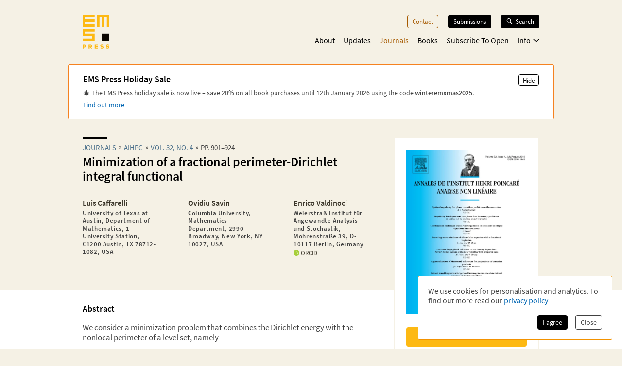

--- FILE ---
content_type: text/html; charset=utf-8
request_url: https://ems.press/journals/aihpc/articles/4077046
body_size: 21551
content:
<!DOCTYPE html><html lang="en" style="scroll-behavior:smooth"><head><meta charSet="utf-8"/><meta name="viewport" content="initial-scale=1.0, width=device-width"/><meta name="viewport" content="width=device-width, initial-scale=1"/><link rel="preload" as="image" imageSrcSet="/_next/image?url=https%3A%2F%2Fcontent.ems.press%2Fassets%2Fpublic%2Fimages%2Fserial-issues%2Fcover-aihpc-volume-32-issue-4.png&amp;w=256&amp;q=90 256w, /_next/image?url=https%3A%2F%2Fcontent.ems.press%2Fassets%2Fpublic%2Fimages%2Fserial-issues%2Fcover-aihpc-volume-32-issue-4.png&amp;w=384&amp;q=90 384w, /_next/image?url=https%3A%2F%2Fcontent.ems.press%2Fassets%2Fpublic%2Fimages%2Fserial-issues%2Fcover-aihpc-volume-32-issue-4.png&amp;w=640&amp;q=90 640w, /_next/image?url=https%3A%2F%2Fcontent.ems.press%2Fassets%2Fpublic%2Fimages%2Fserial-issues%2Fcover-aihpc-volume-32-issue-4.png&amp;w=750&amp;q=90 750w, /_next/image?url=https%3A%2F%2Fcontent.ems.press%2Fassets%2Fpublic%2Fimages%2Fserial-issues%2Fcover-aihpc-volume-32-issue-4.png&amp;w=828&amp;q=90 828w, /_next/image?url=https%3A%2F%2Fcontent.ems.press%2Fassets%2Fpublic%2Fimages%2Fserial-issues%2Fcover-aihpc-volume-32-issue-4.png&amp;w=1080&amp;q=90 1080w, /_next/image?url=https%3A%2F%2Fcontent.ems.press%2Fassets%2Fpublic%2Fimages%2Fserial-issues%2Fcover-aihpc-volume-32-issue-4.png&amp;w=1200&amp;q=90 1200w, /_next/image?url=https%3A%2F%2Fcontent.ems.press%2Fassets%2Fpublic%2Fimages%2Fserial-issues%2Fcover-aihpc-volume-32-issue-4.png&amp;w=1920&amp;q=90 1920w, /_next/image?url=https%3A%2F%2Fcontent.ems.press%2Fassets%2Fpublic%2Fimages%2Fserial-issues%2Fcover-aihpc-volume-32-issue-4.png&amp;w=2048&amp;q=90 2048w, /_next/image?url=https%3A%2F%2Fcontent.ems.press%2Fassets%2Fpublic%2Fimages%2Fserial-issues%2Fcover-aihpc-volume-32-issue-4.png&amp;w=3840&amp;q=90 3840w" imageSizes="33vw"/><link rel="stylesheet" href="/_next/static/css/5b0b3af323bab63b.css" data-precedence="next"/><link rel="preload" as="script" fetchPriority="low" href="/_next/static/chunks/webpack-e61b07d929de735b.js"/><script src="/_next/static/chunks/a7309fc5-629522c2b7535a4c.js" async=""></script><script src="/_next/static/chunks/5625-1fed59b67147936a.js" async=""></script><script src="/_next/static/chunks/main-app-9fcb551cb493c461.js" async=""></script><script src="/_next/static/chunks/53f5d41f-d085edaebcc90cbf.js" async=""></script><script src="/_next/static/chunks/dcf5d35c-9d569295a7acb158.js" async=""></script><script src="/_next/static/chunks/4871-a46634733128f0a9.js" async=""></script><script src="/_next/static/chunks/5127-7acafbc1ecb54a31.js" async=""></script><script src="/_next/static/chunks/1942-fa4da5b6dadf19f7.js" async=""></script><script src="/_next/static/chunks/1462-2c960b5b375bd649.js" async=""></script><script src="/_next/static/chunks/2448-79bb02ed83cbb772.js" async=""></script><script src="/_next/static/chunks/6827-962c31329ecc64df.js" async=""></script><script src="/_next/static/chunks/app/(content)/journals/%5Bjournal%5D/articles/%5Barticle%5D/page-3c31af37814149a4.js" async=""></script><script src="/_next/static/chunks/7156-00c192a89487a1f4.js" async=""></script><script src="/_next/static/chunks/4423-270ce20849db9185.js" async=""></script><script src="/_next/static/chunks/app/layout-21a557fe1e4a4a1d.js" async=""></script><script src="/_next/static/chunks/6350-f5a097b65167f0dc.js" async=""></script><script src="/_next/static/chunks/3383-72ccdfc23eaef464.js" async=""></script><script src="/_next/static/chunks/app/(content)/layout-13e039b8d210dfc9.js" async=""></script><script src="/_next/static/chunks/app/global-error-8a165fe25dde6a98.js" async=""></script><link rel="preload" href="/fonts/source-sans-pro-v14-latin-ext_latin_greek-regular.woff2" as="font" type="font/woff2" crossorigin="anonymous"/><link rel="icon" href="/favicons/favicon.ico"/><link rel="icon" href="/favicons/favicon.svg" sizes="any" type="image/svg+xml"/><link rel="icon" type="image/png" sizes="16x16" href="/favicons/favicon-16x16.png"/><link rel="icon" type="image/png" sizes="32x32" href="/favicons/favicon-32x32.png"/><link rel="icon" type="image/png" sizes="48x48" href="/favicons/favicon-48x48.png"/><title>Minimization of a fractional perimeter-Dirichlet integral functional | EMS Press</title><meta name="description" content="Luis Caffarelli, Ovidiu Savin, Enrico Valdinoci"/><meta property="og:url" content="https://ems.press/journals/aihpc/articles/4077046"/><meta property="og:type" content="website"/><meta property="og:title" content="Minimization of a fractional perimeter-Dirichlet integral functional | EMS Press"/><meta property="og:description" content="Luis Caffarelli, Ovidiu Savin, Enrico Valdinoci"/><meta property="og:image" content="https://content.ems.press/assets/public/images/serial-issues/cover-aihpc-volume-32-issue-4.png"/><link rel="canonical" href="https://ems.press/journals/aihpc/articles/4077046"/><meta name="citation_title" content="Minimization of a fractional perimeter-Dirichlet integral functional"/><meta name="citation_publication_date" content="2015/08/01"/><meta name="citation_author" content="Luis Caffarelli"/><meta name="citation_author_institution" content="University of Texas at Austin, Department of Mathematics, 1 University Station, C1200 Austin, TX 78712-1082, USA"/><meta name="citation_author" content="Ovidiu Savin"/><meta name="citation_author_institution" content="Columbia University, Mathematics Department, 2990 Broadway, New York, NY 10027, USA"/><meta name="citation_author" content="Enrico Valdinoci"/><meta name="citation_author_institution" content="Weierstraß Institut für Angewandte Analysis und Stochastik, Mohrenstraße 39, D-10117 Berlin, Germany"/><meta name="citation_author_orcid" content="https://orcid.org/0000-0001-6222-2272"/><meta name="citation_journal_title" content="Annales de l&#x27;Institut Henri Poincaré C"/><meta name="citation_issn" content="0294-1449"/><meta name="citation_doi" content="10.1016/j.anihpc.2014.04.004"/><meta name="citation_volume" content="32"/><meta name="citation_issue" content="4"/><meta name="citation_firstpage" content="901"/><meta name="citation_lastpage" content="924"/><meta name="citation_pdf_url" content="https://ems.press/content/serial-article-files/16162"/><meta name="citation_fulltext_world_readable" content=""/><meta name="sentry-trace" content="9d7de33382208b787e95c4c3db33244f-5c05447333bc0feb"/><meta name="baggage" content="sentry-environment=production,sentry-public_key=c18d3379cdda4e76b7b57ad1c555d51c,sentry-trace_id=9d7de33382208b787e95c4c3db33244f,sentry-org_id=1351767"/><script src="/_next/static/chunks/polyfills-42372ed130431b0a.js" noModule=""></script><style id="__jsx-593600719">@font-face{font-family:'Source Sans Pro';font-style:normal;font-weight:200;font-synthesis:none;font-display:block;src:url('/fonts/source-sans-pro-v14-latin-ext_latin_greek-200.woff2') format('woff2'), url('/fonts/source-sans-pro-v14-latin-ext_latin_greek-200.woff') format('woff'), local('');}</style><style id="__jsx-4099889062">@font-face{font-family:'Source Sans Pro';font-style:italic;font-weight:200;font-synthesis:none;font-display:block;src:url('/fonts/source-sans-pro-v14-latin-ext_latin_greek-200italic.woff2') format('woff2'), url('/fonts/source-sans-pro-v14-latin-ext_latin_greek-200italic.woff') format('woff'), local('');}</style><style id="__jsx-3608362249">@font-face{font-family:'Source Sans Pro';font-style:normal;font-weight:400;font-synthesis:none;font-display:block;src:url('/fonts/source-sans-pro-v14-latin-ext_latin_greek-regular.woff2') format('woff2'), url('/fonts/source-sans-pro-v14-latin-ext_latin_greek-regular.woff') format('woff'), local('');}</style><style id="__jsx-3654907840">@font-face{font-family:'Source Sans Pro';font-style:italic;font-weight:400;font-synthesis:none;font-display:block;src:url('/fonts/source-sans-pro-v14-latin-ext_latin_greek-italic.woff2') format('woff2'), url('/fonts/source-sans-pro-v14-latin-ext_latin_greek-italic.woff') format('woff'), local('');}</style><style id="__jsx-2914562635">@font-face{font-family:'Source Sans Pro';font-style:normal;font-weight:600;font-synthesis:none;font-display:block;src:url('/fonts/source-sans-pro-v14-latin-ext_latin_greek-600.woff2') format('woff2'), url('/fonts/source-sans-pro-v14-latin-ext_latin_greek-600.woff') format('woff'), local('');}</style><style id="__jsx-2586385186">@font-face{font-family:'Source Sans Pro';font-style:italic;font-weight:600;font-synthesis:none;font-display:block;src:url('/fonts/source-sans-pro-v14-latin-ext_latin_greek-600italic.woff2') format('woff2'), url('/fonts/source-sans-pro-v14-latin-ext_latin_greek-600italic.woff') format('woff'), local('');}</style><style id="__jsx-2918033620">@font-face{font-display:block;font-family:CCSymbols;font-synthesis:none;src:url('/fonts/CCSymbols.woff2') format('woff2'), url('/fonts/CCSymbols.woff') format('woff');unicode-range:u+a9,u+229c,u+1f10d-f,u+1f16d-f;}:root{--color-primary-main:#FDB913;--color-primary-dark:#F58220;--color-primary-light:#FFED00;--color-primary-background:#F5F1E5;--color-secondary-dark:#3C372B;--color-secondary-light:#F39200;--color-secondary-medium:#a65a00;--color-grey-dark:#414141;--color-grey-light:#F0F2F2;--color-grey-medium:#B2B2B2;--color-link:#0066B3;--color-highlight:#0066B3;}body{font-family:"Source Sans Pro", sans-serif,sans-serif,CCSymbols;font-weight:400;margin:0;padding:0;font-size:16px;color:#414141;}h1{font-family:"Source Sans Pro", sans-serif;color:#000000;font-weight:600;font-size:1.6em;line-height:1.2;margin:0 0 0.6em;}h2{font-family:"Source Sans Pro", sans-serif;color:#000000;font-weight:600;font-size:1.2em;line-height:1.3;margin:1.5em 0 0.6em;}h3{font-family:"Source Sans Pro", sans-serif;color:#000000;font-weight:600;font-size:1.1em;line-height:1.15em;margin:1.5em 0 1em;}h2+h3{margin-top:0;}h4{font-family:"Source Sans Pro", sans-serif;font-weight:600;font-size:1em;margin:1em 0 0.6em;}h5{font-family:"Source Sans Pro", sans-serif;font-weight:600;font-size:1em;margin:1em 0;}p{font-size:1.05em;line-height:1.3em;margin:1em 0;}a{color:#0066B3;-webkit-text-decoration:none;text-decoration:none;}a:hover{-webkit-text-decoration:underline;text-decoration:underline;}strong,b{font-weight:600;}.layout-grid{display:grid;grid-column-gap:25px;grid-template-columns:repeat(12,minmax(0,1fr));grid-auto-columns:1fr;}.layout-container{box-sizing:border-box;margin-left:auto;margin-right:auto;max-width:1000px;padding:20px 20px;}@media (min-width:550px){.layout-container{padding:20px 30px;}}</style><style id="__jsx-2462825770">.unstyled.jsx-2462825770{color:inherit;}.unstyled.jsx-2462825770:hover{-webkit-text-decoration:none;text-decoration:none;}</style><style id="__jsx-1114873206">.button.jsx-1114873206,a.button.jsx-1114873206,button.button.jsx-1114873206{background:none;border:none;font-family:inherit;font-weight:inherit;font-family:"Source Sans Pro", sans-serif;font-weight:400;font-size:0.9em;border-radius:4px;padding:5px 10px;display:inline-block;-webkit-text-decoration:none;text-decoration:none;cursor:pointer;color:white;background-color:#000000;border:1px solid #000000;}.button.small.jsx-1114873206{font-size:0.8em;padding:3px 8px;}.button.jsx-1114873206:disabled,button.button.jsx-1114873206:disabled{opacity:0.5;cursor:not-allowed;}</style><style id="__jsx-1010979162">.search-button.jsx-1010979162{display:grid!important;grid-auto-flow:column;align-items:center;padding:6px 12px!important;margin-top:-1px;width:10px}.search-button.jsx-1010979162:hover{text-decoration:none}.search-button.jsx-1010979162 svg{height:10px}@media(min-width:550px){.search-button.jsx-1010979162{display:none!important}}</style><style id="__jsx-2062737136">.mobile-toggle-button.jsx-2062737136{padding:0;background:none;border:none;font-size:inherit;font-family:inherit;font-weight:inherit;cursor:pointer;width:20px;height:20px;grid-column:span 2 / 13;justify-self:end;}.mobile-toggle-button.jsx-2062737136 svg{width:100%;height:100%;}@media (min-width:550px){.mobile-toggle-button.jsx-2062737136{display:none;}}</style><style id="__jsx-1489911279">button.jsx-1489911279{padding:0;background:none;border:none;font-size:inherit;font-family:inherit;font-weight:inherit;}</style><style id="__jsx-4008775737">.subscriber-short-info.jsx-4008775737{height:100%;text-align:left;font-size:0.6em;color:#3C372B;cursor:pointer;vertical-align:top;}span.jsx-4008775737{display:block;font-weight:bold;}</style><style id="__jsx-2872445079">.button.jsx-2872445079,a.button.jsx-2872445079,button.button.jsx-2872445079{background:none;border:none;font-family:inherit;font-weight:inherit;font-family:"Source Sans Pro", sans-serif;font-weight:400;font-size:0.9em;border-radius:4px;padding:5px 10px;display:inline-block;-webkit-text-decoration:none;text-decoration:none;cursor:pointer;color:#a65a00;background-color:transparent;border:1px solid #a65a00;}.button.small.jsx-2872445079{font-size:0.8em;padding:3px 8px;}.button.jsx-2872445079:disabled,button.button.jsx-2872445079:disabled{opacity:0.5;cursor:not-allowed;}</style><style id="__jsx-3090971676">.menu-button.menu-button.jsx-3090971676{font-size:0.9em;margin:0 0 20px 0;-webkit-text-decoration:none;text-decoration:none;}.menu-button.jsx-3090971676:hover{-webkit-text-decoration:none;text-decoration:none;}.menu-button.active.jsx-3090971676{color:#a65a00;border:0;background-color:transparent;}@media (min-width:550px){.menu-button.menu-button.jsx-3090971676{font-size:0.8em;margin:0 0 0 20px;}}</style><style id="__jsx-614294262">.button.jsx-614294262,a.button.jsx-614294262,button.button.jsx-614294262{background:none;border:none;font-family:inherit;font-weight:inherit;font-family:"Source Sans Pro", sans-serif;font-weight:400;font-size:0.9em;border-radius:4px;padding:5px 10px;display:inline-block;-webkit-text-decoration:none;text-decoration:none;cursor:pointer;color:white;background-color:black;border:1px solid black;}.button.small.jsx-614294262{font-size:0.8em;padding:3px 8px;}.button.jsx-614294262:disabled,button.button.jsx-614294262:disabled{opacity:0.5;cursor:not-allowed;}</style><style id="__jsx-3419102006">.search-button.jsx-3419102006{display:grid!important;grid-auto-flow:column;align-items:center;grid-gap:6px;font-size:.8em!important;margin-left:20px;position:relative;z-index:101}.search-button.jsx-3419102006:hover{text-decoration:none}.search-button.active.jsx-3419102006{color:black;border:0;background-color:transparent;cursor:default}.search-button.jsx-3419102006 svg{height:12px;width:13px}@media(max-width:550px){.search-button.jsx-3419102006{display:none!important}}</style><style id="__jsx-494347439">.nav-list.jsx-494347439{display:block;margin:0;padding:0;list-style:none;}.nav-list.hidden.jsx-494347439{display:none;}@media (min-width:550px){.nav-list.jsx-494347439{display:-webkit-box;display:-webkit-flex;display:-ms-flexbox;display:flex;-webkit-box-pack:end;-webkit-justify-content:flex-end;-ms-flex-pack:end;justify-content:flex-end;font-size:0.9rem;}}@media (min-width:750px){.nav-list.jsx-494347439{font-size:1rem;}}</style><style id="__jsx-323160669">.nav-list.jsx-323160669{grid-column:3 / span 8;grid-row:3 / span 1;margin-bottom:15px;padding-bottom:60px;}@media (min-width:550px){.nav-list.jsx-323160669{padding-bottom:0;}}</style><style id="__jsx-2412542125">button.jsx-2412542125,a.jsx-2412542125{padding:0;background:none;border:none;font-size:inherit;font-family:inherit;font-weight:inherit;-webkit-text-decoration:none;text-decoration:none;display:block;margin-bottom:23px;cursor:pointer;color:black;}a.jsx-2412542125:hover{-webkit-text-decoration:none;text-decoration:none;}.secondary.jsx-2412542125{font-size:1.1em;margin-left:1em;font-weight:200;}@media (min-width:550px){button.jsx-2412542125,a.jsx-2412542125{margin-left:18px;-webkit-transition:color 0.3s;transition:color 0.3s;margin-bottom:0;margin-top:0;font-size:1em;color:black;}a.jsx-2412542125:hover{color:#a65a00;}.secondary.jsx-2412542125{font-weight:normal;font-size:0.9em;margin:0.7em 0 0 10px;}}</style><style id="__jsx-2107221706">button.jsx-2107221706,a.jsx-2107221706{padding:0;background:none;border:none;font-size:inherit;font-family:inherit;font-weight:inherit;-webkit-text-decoration:none;text-decoration:none;display:block;margin-bottom:23px;cursor:pointer;color:black;}a.jsx-2107221706:hover{-webkit-text-decoration:none;text-decoration:none;}.secondary.jsx-2107221706{font-size:1.1em;margin-left:1em;font-weight:200;}@media (min-width:550px){button.jsx-2107221706,a.jsx-2107221706{margin-left:18px;-webkit-transition:color 0.3s;transition:color 0.3s;margin-bottom:0;margin-top:0;font-size:1em;color:#a65a00;}a.jsx-2107221706:hover{color:#a65a00;}.secondary.jsx-2107221706{font-weight:normal;font-size:0.9em;margin:0.7em 0 0 10px;}}</style><style id="__jsx-24792961">.icon.jsx-24792961{margin-bottom:0.1em;margin-left:0.3em;width:0.8em;-webkit-transform:rotate(0);-ms-transform:rotate(0);transform:rotate(0);}.secondary-navigation.jsx-24792961{margin-bottom:30px;}@media (min-width:550px){@-webkit-keyframes fade-in-jsx-24792961{from{opacity:0;}to{opacity:1;}}@keyframes fade-in-jsx-24792961{from{opacity:0;}to{opacity:1;}}.secondary-navigation.jsx-24792961{position:absolute;right:0;}.secondary-navigation.active.jsx-24792961{-webkit-animation:fade-in-jsx-24792961 0.5s;animation:fade-in-jsx-24792961 0.5s;}}</style><style id="__jsx-4008423168">.main-navigation.jsx-4008423168{grid-row:2 / span 1;grid-column:3 / span 8;position:relative;margin-bottom:10px;}@media (min-width:550px){.main-navigation.jsx-4008423168{margin-bottom:0;}}</style><style id="__jsx-238783408">.wrapper.jsx-238783408{box-sizing:border-box;margin-left:auto;margin-right:auto;max-width:1000px;padding:20px 20px;display:grid;grid-column-gap:25px;grid-template-columns:repeat(12,minmax(0,1fr));grid-auto-columns:1fr;display:none;grid-template-rows:40px auto 1fr;position:fixed;top:0;left:0;width:100%;height:100%;overflow:auto;background-color:white;z-index:100;}@media (min-width:550px){.wrapper.jsx-238783408{position:static;display:block;padding:0;background-color:transparent;overflow:visible;}}</style><style id="__jsx-2713903147">.header.jsx-2713903147 .logo{grid-column:1/span 2;grid-row:1/1;justify-self:start;min-width:45px}.header.jsx-2713903147 .logo svg{width:55px;max-width:100%}.navigation.jsx-2713903147{grid-column:span 11/13;grid-row:1/1;justify-self:end;display:grid;grid-template-columns:auto auto;grid-gap:1.5em;align-items:flex-start}@media(min-width:550px){nav.jsx-2713903147{padding-top:30px}.navigation.jsx-2713903147{display:block}}</style><style id="__jsx-615875178">.currency-selector.jsx-615875178{grid-area:currencies;display:grid;grid-auto-flow:column;justify-content:end;margin-top:2em;grid-auto-columns:auto;justify-items:center;line-height:1.15}input.jsx-615875178{appearance:none;background-color:transparent;border:1px solid #a65a00;width:.8em;height:.8em;border-radius:1em;position:relative}input.jsx-615875178:checked::after{content:" ";position:absolute;top:.1em;left:.1em;display:block;width:.45em;height:.45em;border-radius:.5em;background-color:#a65a00}@media(min-width:750px){.currency-selector.jsx-615875178{margin:0}}</style><style id="__jsx-4117363039">.footer.jsx-4117363039{background-color:#F5F1E5;font-size:.8em;border-top:5px solid #FFFFFF}.inner.jsx-4117363039{display:grid;margin-top:1em;grid-template-rows:auto auto auto;grid-template-areas:"nav""currencies""logos""text"}.logo-container.jsx-4117363039{grid-area:logos;display:grid;grid-template-columns:auto auto;justify-content:start;grid-gap:1.5em;margin-top:4em}.logo-container.jsx-4117363039 .ems-press{height:45px}.logo-container.jsx-4117363039 .ems-soc{height:36px}.text.jsx-4117363039{grid-area:text;font-size:.8em;margin:1.7em 0}.text.jsx-4117363039 br.jsx-4117363039{display:none}nav.jsx-4117363039{grid-area:nav}nav.jsx-4117363039 ul.jsx-4117363039{margin:0 0 -.5em;padding:0;list-style:none;display:flex;flex-flow:wrap;justify-content:flex-end}nav.jsx-4117363039 li.jsx-4117363039{margin:0 0 .5em 14px}nav.jsx-4117363039 a{color:#414141;white-space:nowrap}@media(min-width:550px){.text.jsx-4117363039 br.jsx-4117363039{display:unset}}@media(min-width:750px){.inner.jsx-4117363039{grid-template-columns:auto 1fr;grid-template-rows:auto;grid-template-areas:"logos nav""text  currencies"}.logo-container.jsx-4117363039{margin-top:0}.logo-container.jsx-4117363039 .ems-press{height:50px}.logo-container.jsx-4117363039 .ems-soc{height:40px}}</style><style id="__jsx-2bcaf0ec39f1a89c">.layout.jsx-2bcaf0ec39f1a89c{display:grid;grid-auto-rows:auto 1fr auto;min-height:100vh}.layout.without-header-and-footer.jsx-2bcaf0ec39f1a89c{margin-top:2em}</style><style id="__jsx-515275432">.step.jsx-515275432{display:inline-block;margin-bottom:0.3em;}.step.jsx-515275432::after{content:'»';margin:0 5px;position:relative;top:-1px;}.step.jsx-515275432:last-child.jsx-515275432::after{display:none;}.step.jsx-515275432 .link{color:inherit;color:#4a6f8a;white-space:nowrap;}.step.jsx-515275432 .link:hover{color:#0066B3;}.label.jsx-515275432{line-height:normal;}</style><style id="__jsx-2448132927">.title.jsx-2448132927{text-wrap:balance;line-height:1.4;}.title.jsx-2448132927::before{content:'';display:block;width:3.2em;height:0.35em;background-color:#000000;margin-bottom:0.4em;}.roofline.jsx-2448132927{font-family:"Source Sans Pro", sans-serif;font-weight:400;font-size:0.95em;line-height:0.95em;text-transform:uppercase;margin:0 0 0.2em;display:block;}.primary-title.jsx-2448132927{margin:0 0 0.1em;}.secondary-title.jsx-2448132927{margin:0 0 0.1em;}.primary-subtitle.jsx-2448132927{font-weight:400;font-size:1.1em;margin-top:0.4em;margin-bottom:1em;}.secondary-subtitle.jsx-2448132927{font-weight:400;font-size:1em;margin-top:0.2em;margin-bottom:1em;}</style><style id="__jsx-4024801613">.person.jsx-4024801613 .image{width:100%;height:auto;}.title-wrapper.jsx-4024801613{margin-bottom:0.5em;}.title.jsx-4024801613{color:#3C372B;font-size:1em;margin-bottom:0;margin-top:0;}.author-external-links.jsx-4024801613{display:-webkit-box;display:-webkit-flex;display:-ms-flexbox;display:flex;gap:15px;margin-top:0.2rem;}.author-external-link.jsx-4024801613{-webkit-align-items:center;-webkit-box-align:center;-ms-flex-align:center;align-items:center;color:#3C372B;display:-webkit-box;display:-webkit-flex;display:-ms-flexbox;display:flex;font-size:0.8em;}.role.jsx-4024801613{display:block;font-weight:200;font-size:1em;margin-top:0.2em;color:#414141;}.organisation.jsx-4024801613{display:block;font-size:0.8em;-webkit-letter-spacing:0.05em;-moz-letter-spacing:0.05em;-ms-letter-spacing:0.05em;letter-spacing:0.05em;font-weight:800;margin-top:0.2em;color:#414141;}.expertise.jsx-4024801613{font-size:0.8em;font-style:italic;margin-top:0.4em;}.description.jsx-4024801613{font-size:0.8em;margin:5px 0 0;}.description.jsx-4024801613 p.jsx-4024801613{margin:0;}.contact-detail.jsx-4024801613{margin-top:0.5em;margin-bottom:0.5em;}@media (min-width:550px){.description.jsx-4024801613{font-size:0.9em;}}</style><style id="__jsx-2097570476">.person-group.jsx-2097570476>.title{margin-bottom:1em;}.list.jsx-2097570476{list-style:none !important;margin:0 !important;padding:0 !important;display:grid;grid-column-gap:max(20px,10%);grid-template-columns:repeat(auto-fit,minmax(130px,1fr));grid-template-rows:repeat(1,minmax(0,auto));}.list-item.jsx-2097570476{margin-bottom:1em;}</style><style id="__jsx-95f2c4b78c3236a8">.journal-article-top-description.jsx-95f2c4b78c3236a8{margin-bottom:1.5em;margin-top:.5em}</style><style id="__jsx-310690786">body{background-color:#F5F1E5;}</style><style id="__jsx-1882103400">.detail-page.jsx-1882103400{display:grid;grid-template-rows:auto 1fr;grid-template-areas:'.' 'space';min-height:100%;overflow-x:hidden;overflow-x:clip;}.detail-page.jsx-1882103400::before{content:'';background-color:#FFFFFF;grid-area:space;}.container.jsx-1882103400{box-sizing:border-box;margin-left:auto;margin-right:auto;max-width:1000px;padding:20px 20px;padding-bottom:30px !important;display:grid;grid-template-columns:minmax(0,1.5fr) minmax(0,1fr);grid-column-gap:1.5em;grid-template-rows:min-content 0 min-content 0 auto auto auto;grid-template-areas: 'title   title' 'desc    cover' 'tab-bar cover' 'actions actions' 'main    main' 'aside   aside' 'full    full';}.container.with-actions.jsx-1882103400{grid-template-rows:min-content 0 min-content auto auto auto auto;}.container.with-description.jsx-1882103400{grid-template-rows:min-content max-content min-content 0 auto auto auto;}.container.with-description.with-actions.jsx-1882103400{grid-template-rows:min-content max-content min-content auto auto auto auto;}.container.jsx-1882103400::before{content:'';position:relative;z-index:-1;width:100vw;margin-left:50%;-webkit-transform:translateX(-50%);-ms-transform:translateX(-50%);transform:translateX(-50%);background-color:#FFFFFF;height:calc(100% + 30px);grid-area:main / main / full / full;}.title.jsx-1882103400{grid-area:title;margin-bottom:20px;}.description.jsx-1882103400{grid-area:desc;margin-bottom:20px;}.detail-page.jsx-1882103400 .tab-navvigation{grid-area:tab-bar;}.cover.jsx-1882103400{grid-area:cover;max-width:400px;border-radius:2px;height:-webkit-fit-content;height:-moz-fit-content;height:fit-content;}.actions.jsx-1882103400{grid-area:actions;margin:0 0 1em 0;}@media (min-width:550px){.container.jsx-1882103400{padding:20px 30px;grid-template-rows:minmax(0,min-content) 0 0 auto auto;grid-template-columns:minmax(0,1fr) 200px;grid-template-areas: 'title   cover' 'desc    cover' 'tab-bar tab-bar' 'main    main' 'aside   aside' 'full    full';}.container.with-sections.jsx-1882103400,.container.with-sections.with-actions.jsx-1882103400{grid-template-rows:minmax(0,min-content) 0 35px auto auto;}.container.with-description.jsx-1882103400,.container.with-description.with-actions.jsx-1882103400{grid-template-rows:minmax(0,min-content) minmax(0,1fr) 0 auto auto;}.container.with-sections.with-description.jsx-1882103400,.container.with-sections.with-description.with-actions.jsx-1882103400{grid-template-rows:minmax(0,min-content) minmax(0,1fr) 35px auto auto;}.cover.jsx-1882103400{background-color:white;border:1px solid #FFFFFF;padding:1.5em;}.actions.jsx-1882103400{margin:0;margin-top:1.5em;}}@media (min-width:750px){.container.jsx-1882103400{grid-template-rows:minmax(0,min-content) 0 0 auto auto;grid-template-columns:minmax(0,1fr) 280px;grid-template-areas: 'title   cover' 'desc    cover' 'tab-bar tab-bar' 'main    aside' 'full    full';}.container.with-sections.jsx-1882103400,.container.with-sections.with-actions.jsx-1882103400{grid-template-rows:minmax(0,min-content) 0 35px auto auto;}.container.with-description.jsx-1882103400,.container.with-description.with-actions.jsx-1882103400{grid-template-rows:minmax(0,min-content) minmax(0,1fr) 0 auto auto;}.container.with-sections.with-description.jsx-1882103400,.container.with-sections.with-description.with-actions.jsx-1882103400{grid-template-rows:minmax(0,min-content) minmax(0,1fr) 35px auto auto;}}@media (min-width:1000px){.container.jsx-1882103400{grid-template-rows:minmax(170px,min-content) 0 0 minmax(0,auto) 1fr auto;grid-template-columns:minmax(0,1fr) 300px;grid-column-gap:3rem;grid-template-areas: 'title   cover' 'desc    cover' 'tab-bar cover' 'main    cover' 'main    aside' 'full    full';}.container.with-sections.jsx-1882103400,.container.with-sections.with-actions.jsx-1882103400{grid-template-rows: minmax(170px,min-content) 0 35px minmax(0,auto) 1fr auto;}.container.with-description.jsx-1882103400,.container.with-description.with-actions.jsx-1882103400{grid-template-rows: minmax(0,min-content) minmax(0,auto) 0 minmax(0,auto) 1fr auto;}.container.with-sections.with-description.jsx-1882103400,.container.with-sections.with-description.with-actions.jsx-1882103400{grid-template-rows: minmax(0,min-content) minmax(0,auto) 35px minmax(0,auto) 1fr auto;}.cover.jsx-1882103400{border:2px solid #F5F1E5;}}</style><style id="__jsx-1745990666">.jsx-1745990666{width:10px;}</style><style id="__jsx-1368592022">.button.jsx-1368592022,a.button.jsx-1368592022,button.button.jsx-1368592022{background:none;border:none;font-family:inherit;font-weight:inherit;font-family:"Source Sans Pro", sans-serif;font-weight:400;font-size:0.9em;border-radius:4px;padding:5px 10px;display:inline-block;-webkit-text-decoration:none;text-decoration:none;cursor:pointer;color:black;background-color:#FDB913;border:1px solid #FDB913;}.button.small.jsx-1368592022{font-size:0.8em;padding:3px 8px;}.button.jsx-1368592022:disabled,button.button.jsx-1368592022:disabled{opacity:0.5;cursor:not-allowed;}</style><style id="__jsx-1059779991">.download-button.download-button.jsx-1059779991{box-sizing:border-box;width:100%;margin:0.5em 0 0.5em;padding:0.7em;text-align:center;display:grid;grid-auto-flow:column;grid-column-gap:0.5em;-webkit-box-pack:center;-webkit-justify-content:center;-ms-flex-pack:center;justify-content:center;-webkit-align-items:center;-webkit-box-align:center;-ms-flex-align:center;align-items:center;color:#000000;border-width:1py;}p+.download-button.jsx-1059779991{margin-top:1.2em;}</style><style id="__jsx-2625360562">div.jsx-2625360562 .katex{font-size:1.07em;}</style><style id="__jsx-3242141698">span.jsx-3242141698 .katex{font-size:1.07em;}</style><style id="__jsx-2301573925">span.jsx-2301573925{white-space:nowrap;}span.jsx-2301573925>*.jsx-2301573925{white-space:unset;}</style><style id="__jsx-2264073825">.formatted-text.jsx-2264073825 blockquote{background-color:#F5F1E5;padding:0.5em 22px 0.5em 22px;margin:1em -22px 2em -22px;font-style:italic;}.formatted-text.jsx-2264073825 ul{list-style:square;margin:0 0 1em;padding:0 0 0 1em;line-height:1.35em;}.formatted-text.jsx-2264073825 ul li{margin:0 0 0.5em;}.formatted-text.jsx-2264073825 ul li p{display:inline;}.formatted-text.jsx-2264073825 img{max-width:100%;}.formatted-text.jsx-2264073825 table{border:none;border-collapse:collapse;margin:1em 0;}.formatted-text.jsx-2264073825 table th{background-color:#F5F1E5;}.formatted-text.jsx-2264073825 table tr{border-bottom:1px solid #F5F1E5;}.formatted-text.jsx-2264073825 table td,.formatted-text.jsx-2264073825 table th{padding:0.5em;vertical-align:middle;}.formatted-text.jsx-2264073825 code{background-color:#F0F2F2;border:1px solid #ddd;border-radius:4px;padding:0.2em 0.5em;font-family:monospace;font-size:0.8em;}.formatted-text.jsx-2264073825 pre code{display:block;padding:1em 22px 1em 22px;margin:1em -22px 2em -22px;}</style><style id="__jsx-2357363445">.cite-box.jsx-2357363445{background-color:#F5F1E5;padding:1em 22px 1.5em 22px;margin:2em -22px;text-align:left;}.cite-text.jsx-2357363445{font-size:0.9em;color:#3C372B;}.doi.jsx-2357363445{font-weight:bold;font-size:0.9em;}</style><style id="__jsx-a7383d06ba4e7e2">.subscribe-info.jsx-a7383d06ba4e7e2{grid-area:info;text-align:center;margin:0;margin-bottom:1.5rem;font-size:.8em}.abstract-title.jsx-a7383d06ba4e7e2{margin-top:0;font-size:1.1em}.supplementary-title.jsx-a7383d06ba4e7e2{font-size:1.1em;margin-bottom:1.15em}.cite-box-title.jsx-a7383d06ba4e7e2{font-size:1em;margin-top:1em}</style><style id="__jsx-1279956873">ul.jsx-1279956873{list-style:none;margin:0;padding:0;}</style><style id="__jsx-3728986963">.metadata-box.jsx-3728986963{grid-area:aside}.keywords.jsx-3728986963{display:flex;flex-flow:wrap;margin:.7em 0 -.5em}.keywords.jsx-3728986963 li.jsx-3728986963{font-size:.75em;border:1px solid #F5F1E5;color:black;padding:.3em .5em;margin:0 .5em .5em 0}.metadata-box.jsx-3728986963 .copyright{display:block;font-size:.8em;opacity:.8;line-height:1.2}h2.jsx-3728986963{font-size:.9em;color:#414141;margin-bottom:0}h2.jsx-3728986963:first-child{margin-top:0}p.jsx-3728986963{font-size:.9em;margin:.5em 0}dl.jsx-3728986963{display:grid;grid-template-columns:auto 1fr;grid-column-gap:1em;font-size:.9em}dt.jsx-3728986963,dd.jsx-3728986963{margin:0}dt.jsx-3728986963{color:#414141}dd.jsx-3728986963{font-weight:bold;color:black}@media(min-width:750px){.metadata-box.jsx-3728986963{margin:2em 1.5em 1.5em}}</style></head><body><div hidden=""><!--$--><!--/$--></div><div class="jsx-2bcaf0ec39f1a89c layout"><header title="Page Header" class="jsx-2713903147 header"><nav title="Main Navigation" class="jsx-2713903147 layout-grid layout-container"><a class="logo jsx-2462825770" aria-label="EMS Press Logo" href="/"><svg viewBox="0 0 270 343" xmlns="http://www.w3.org/2000/svg"><g fill-rule="nonzero" fill="none"><path d="M35.2 315.9c0 9-6 14.5-15.7 14.5H11v10.8H.1v-39.9h19.3c9.8.1 15.8 5.6 15.8 14.6zm-10.8.1c0-3.1-2.1-5.1-5.4-5.1h-8.2v10.3H19c3.3-.1 5.4-2.1 5.4-5.2zM75 328.4h-4v12.9H60.2v-39.9H80c8.8 0 14.5 5.6 14.5 13.7 0 5.9-2.9 10.2-8.4 12.3l10.9 14H84.3l-9.3-13zm3.3-18h-7.4v9.7h7.4c3.6 0 5.5-1.7 5.5-4.8.1-3.2-1.9-4.9-5.5-4.9zm74.3 22v8.9h-31v-39.9h31v8.8H132v6.7h20.5v8.4H132v7.1h20.6zm24.7 4.2l5.6-7.8c3.5 2.7 7.3 3.9 11.8 3.9 4.1 0 6.6-1.4 6.6-3.6s-2.1-3.4-7-3.8c-10.9-1-15.8-4.8-15.8-12.1 0-7.8 6.7-12.9 16.9-12.9 5.7 0 11.2 1.6 15.2 4.4l-5 7.6c-2.9-1.9-6.2-3-9.7-3-4.3 0-7 1.3-7 3.4 0 2.2 1.8 3.1 6.9 3.6 10.5 1.1 16.1 5.5 16.1 12.9 0 7.8-7 13-17.2 13-6.7.1-13.2-2-17.4-5.6zm57.6 0l5.6-7.8c3.5 2.7 7.3 3.9 11.8 3.9 4.1 0 6.6-1.4 6.6-3.6s-2.1-3.4-7-3.8c-10.9-1-15.8-4.8-15.8-12.1 0-7.8 6.7-12.9 16.9-12.9 5.7 0 11.2 1.6 15.2 4.4l-5 7.6c-2.9-1.9-6.2-3-9.7-3-4.3 0-7 1.3-7 3.4 0 2.2 1.8 3.1 6.9 3.6 10.5 1.1 16.1 5.5 16.1 12.9 0 7.8-7 13-17.2 13-6.6.1-13.1-2-17.4-5.6z" fill="#FDB913"></path><path fill="#0D0802" d="M195.1 195.1h73.1v73.1h-73.1z"></path><path d="M122 .1v24.4H24.5v24.4H122v24.4H24.5v24.4H122V122H.1V.1H122zm24.3 0V122h24.4V24.5h24.4V122h24.4V24.5h24.4V122h24.4V.1h-122zM.1 146.3v73.1h97.5v24.4H.1v24.4H122v-73.1H24.5v-24.4H122v-24.4H.1z" fill="#FDB913"></path></g></svg></a><div class="jsx-2713903147 navigation"><a class="button jsx-1010979162 search-button jsx-1114873206 jsx-2462825770" href="/search"><svg xmlns="http://www.w3.org/2000/svg" width="100%" height="100%" viewBox="0 0 18.9 19.688"><path fill="white" data-name="Combined Shape" d="M10.4,13.354a7.1,7.1,0,1,1,2.343-2l6.16,6.16-2.169,2.169ZM2.025,7.088A5.063,5.063,0,1,0,7.088,2.025,5.068,5.068,0,0,0,2.025,7.088Z" transform="translate(0 0)"></path></svg></a><div class="jsx-238783408 naviagtion"><button aria-label="toggle mobile navigation" class="jsx-2062737136 mobile-toggle-button"><svg xmlns="http://www.w3.org/2000/svg" width="17.164" height="17.164" viewBox="0 0 17.164 17.164"><rect width="17.156" height="3.431"></rect><rect width="17.156" height="3.431" transform="translate(0 6.863)"></rect><rect width="17.156" height="3.431" transform="translate(0 13.725)"></rect></svg></button><div class="jsx-238783408 wrapper"><button aria-label="toggle mobile navigation" class="jsx-2062737136 mobile-toggle-button"><svg width="122px" height="122px" viewBox="0 0 122 122" version="1.1" xmlns="http://www.w3.org/2000/svg"><g id="Artboard" stroke="none" stroke-width="1" fill="none" fill-rule="evenodd" stroke-linecap="square"><g id="Group" transform="translate(18.000000, 18.000000)" stroke="#000000" stroke-width="15"><line x1="0.5" y1="0.5" x2="85.5" y2="85.5"></line><line x1="0.5" y1="0.5" x2="85.5" y2="85.5" transform="translate(43.000000, 43.000000) scale(-1, 1) translate(-43.000000, -43.000000) "></line></g></g></svg></button><ul class="jsx-494347439 nav-list jsx-323160669 nav-list"><li class="jsx-494347439"><button class="jsx-1489911279 jsx-4008775737 subscriber-short-info">EMS Press Holiday Sale<!-- -->: <span class="jsx-1489911279 jsx-4008775737">20% discount at EMS Press</span></button></li><li class="jsx-494347439"></li><li class="jsx-494347439"><a class="button jsx-3090971676 menu-button jsx-2872445079 jsx-2462825770" href="/contact">Contact</a></li><li class="jsx-494347439"><a class="button jsx-3090971676 menu-button jsx-614294262 jsx-2462825770" href="/info/authors">Submissions</a></li><li class="jsx-494347439"><a class="button jsx-3419102006 search-button jsx-1114873206" href="/search"><svg xmlns="http://www.w3.org/2000/svg" width="100%" height="100%" viewBox="0 0 18.9 19.688"><path fill="white" data-name="Combined Shape" d="M10.4,13.354a7.1,7.1,0,1,1,2.343-2l6.16,6.16-2.169,2.169ZM2.025,7.088A5.063,5.063,0,1,0,7.088,2.025,5.068,5.068,0,0,0,2.025,7.088Z" transform="translate(0 0)"></path></svg> Search</a></li></ul><ul class="jsx-494347439 nav-list jsx-4008423168 main-navigation"><li class="jsx-494347439"><a class="jsx-2412542125 jsx-2462825770" href="/about">About</a></li><li class="jsx-494347439"><a class="jsx-2412542125 jsx-2462825770" href="/updates">Updates</a></li><li class="jsx-494347439"><a class="jsx-2107221706 jsx-2462825770" href="/journals">Journals</a></li><li class="jsx-494347439"><a class="jsx-2412542125 jsx-2462825770" href="/books">Books</a></li><li class="jsx-494347439"><a class="jsx-2412542125 jsx-2462825770" href="/subscribe-to-open">Subscribe To Open</a></li><li class="jsx-494347439"><button class="jsx-2412542125">Info<svg class="jsx-24792961 icon" xmlns="http://www.w3.org/2000/svg" width="12.707" height="7.414" viewBox="0 0 12.707 7.414"><path d="M15.586,12l-5.293,5.293L5,12" transform="translate(-3.939 -10.939)" fill="none" stroke="black" stroke-linecap="round" stroke-width="1.5"></path></svg></button><ul class="jsx-494347439 nav-list jsx-24792961 secondary-navigation hidden"><li class="jsx-494347439"><a class="jsx-2412542125 secondary jsx-2462825770" href="/info/authors">Authors</a></li><li class="jsx-494347439"><a class="jsx-2412542125 secondary jsx-2462825770" href="/info/libraries">Libraries</a></li><li class="jsx-494347439"><a class="jsx-2412542125 secondary jsx-2462825770" href="/info/booksellers">Booksellers</a></li></ul></li></ul></div></div></div></nav></header><main class="jsx-2bcaf0ec39f1a89c"><script type="application/ld+json">{"@context":"https://schema.org","@type":"Article","headline":"Minimization of a fractional perimeter-Dirichlet integral functional","image":"https://content.ems.press/assets/public/images/serial-issues/cover-aihpc-volume-32-issue-4.png","datePublished":"2015-08-01T00:00:00.000Z","author":[{"@type":"Person","name":"Luis Caffarelli","affiliation":"University of Texas at Austin, Department of Mathematics, 1 University Station, C1200 Austin, TX 78712-1082, USA"},{"@type":"Person","name":"Ovidiu Savin","affiliation":"Columbia University, Mathematics Department, 2990 Broadway, New York, NY 10027, USA"},{"@type":"Person","name":"Enrico Valdinoci","affiliation":"Weierstraß Institut für Angewandte Analysis und Stochastik, Mohrenstraße 39, D-10117 Berlin, Germany"}],"name":""}</script><article class="jsx-310690786 jsx-1882103400 detail-page"><div class="jsx-310690786 jsx-1882103400 container with-description with-actions"><div class="jsx-310690786 jsx-1882103400 title"><header class="jsx-2448132927 title undefined"><span class="jsx-2448132927 roofline"><div class="jsx-515275432 breadcrumbs"><span class="jsx-515275432 step"><a class="link jsx-2462825770" href="/journals">Journals</a></span><span class="jsx-515275432 step"><a class="link jsx-2462825770" href="/journals/aihpc">aihpc</a></span><span class="jsx-515275432 step"><a class="link jsx-2462825770" href="/journals/aihpc/issues/1737">Vol. 32, No. 4</a></span><span class="jsx-515275432 label">pp. 901–924</span></div></span><h1 class="jsx-2448132927 primary-title">Minimization of a fractional perimeter-Dirichlet integral functional</h1></header></div><div class="jsx-310690786 jsx-1882103400 description"><div class="jsx-95f2c4b78c3236a8 journal-article-top-description"><div role="group" class="jsx-2097570476 person-group undefined"><ul class="jsx-2097570476 list"><li class="jsx-2097570476 list-item"><section class="jsx-4024801613 person"><header class="jsx-4024801613 title-wrapper"><h3 class="jsx-4024801613 title">Luis Caffarelli</h3><span class="jsx-4024801613 organisation">University of Texas at Austin, Department of Mathematics, 1 University Station, C1200 Austin, TX 78712-1082, USA</span><div class="jsx-4024801613 author-external-links"></div></header></section></li><li class="jsx-2097570476 list-item"><section class="jsx-4024801613 person"><header class="jsx-4024801613 title-wrapper"><h3 class="jsx-4024801613 title">Ovidiu Savin</h3><span class="jsx-4024801613 organisation">Columbia University, Mathematics Department, 2990 Broadway, New York, NY 10027, USA</span><div class="jsx-4024801613 author-external-links"></div></header></section></li><li class="jsx-2097570476 list-item"><section class="jsx-4024801613 person"><header class="jsx-4024801613 title-wrapper"><h3 class="jsx-4024801613 title">Enrico Valdinoci</h3><span class="jsx-4024801613 organisation">Weierstraß Institut für Angewandte Analysis und Stochastik, Mohrenstraße 39, D-10117 Berlin, Germany</span><div class="jsx-4024801613 author-external-links"><a href="https://orcid.org/0000-0001-6222-2272" target="_blank" class="jsx-4024801613 author-external-link"><svg width="12px" height="12px" viewBox="0 0 72 72" version="1.1" xmlns="http://www.w3.org/2000/svg" style="margin-right:3px"><g id="Symbols" stroke="none" stroke-width="1" fill="none" fill-rule="evenodd"><g id="hero" transform="translate(-924.000000, -72.000000)" fill-rule="nonzero"><g id="Group-4"><g id="vector_iD_icon" transform="translate(924.000000, 72.000000)"><path d="M72,36 C72,55.884375 55.884375,72 36,72 C16.115625,72 0,55.884375 0,36 C0,16.115625 16.115625,0 36,0 C55.884375,0 72,16.115625 72,36 Z" id="Path" fill="#A6CE39"></path><g id="Group" transform="translate(18.868966, 12.910345)" fill="#FFFFFF"><polygon id="Path" points="5.03734929 39.1250878 0.695429861 39.1250878 0.695429861 9.14431787 5.03734929 9.14431787 5.03734929 22.6930505 5.03734929 39.1250878"></polygon><path d="M11.409257,9.14431787 L23.1380784,9.14431787 C34.303014,9.14431787 39.2088191,17.0664074 39.2088191,24.1486995 C39.2088191,31.846843 33.1470485,39.1530811 23.1944669,39.1530811 L11.409257,39.1530811 L11.409257,9.14431787 Z M15.7511765,35.2620194 L22.6587756,35.2620194 C32.49858,35.2620194 34.7541226,27.8438084 34.7541226,24.1486995 C34.7541226,18.1301509 30.8915059,13.0353795 22.4332213,13.0353795 L15.7511765,13.0353795 L15.7511765,35.2620194 Z" id="Shape"></path><path d="M5.71401206,2.90182329 C5.71401206,4.441452 4.44526937,5.72914146 2.86638958,5.72914146 C1.28750978,5.72914146 0.0187670918,4.441452 0.0187670918,2.90182329 C0.0187670918,1.33420133 1.28750978,0.0745051096 2.86638958,0.0745051096 C4.44526937,0.0745051096 5.71401206,1.36219458 5.71401206,2.90182329 Z" id="Path"></path></g></g></g></g></g></svg>ORCID</a></div></header></section></li></ul></div></div></div><div class="jsx-310690786 jsx-1882103400 cover"><img alt="Minimization of a fractional perimeter-Dirichlet integral functional cover" width="563" height="768" decoding="async" data-nimg="1" style="color:transparent;width:100%;height:auto" sizes="33vw" srcSet="/_next/image?url=https%3A%2F%2Fcontent.ems.press%2Fassets%2Fpublic%2Fimages%2Fserial-issues%2Fcover-aihpc-volume-32-issue-4.png&amp;w=256&amp;q=90 256w, /_next/image?url=https%3A%2F%2Fcontent.ems.press%2Fassets%2Fpublic%2Fimages%2Fserial-issues%2Fcover-aihpc-volume-32-issue-4.png&amp;w=384&amp;q=90 384w, /_next/image?url=https%3A%2F%2Fcontent.ems.press%2Fassets%2Fpublic%2Fimages%2Fserial-issues%2Fcover-aihpc-volume-32-issue-4.png&amp;w=640&amp;q=90 640w, /_next/image?url=https%3A%2F%2Fcontent.ems.press%2Fassets%2Fpublic%2Fimages%2Fserial-issues%2Fcover-aihpc-volume-32-issue-4.png&amp;w=750&amp;q=90 750w, /_next/image?url=https%3A%2F%2Fcontent.ems.press%2Fassets%2Fpublic%2Fimages%2Fserial-issues%2Fcover-aihpc-volume-32-issue-4.png&amp;w=828&amp;q=90 828w, /_next/image?url=https%3A%2F%2Fcontent.ems.press%2Fassets%2Fpublic%2Fimages%2Fserial-issues%2Fcover-aihpc-volume-32-issue-4.png&amp;w=1080&amp;q=90 1080w, /_next/image?url=https%3A%2F%2Fcontent.ems.press%2Fassets%2Fpublic%2Fimages%2Fserial-issues%2Fcover-aihpc-volume-32-issue-4.png&amp;w=1200&amp;q=90 1200w, /_next/image?url=https%3A%2F%2Fcontent.ems.press%2Fassets%2Fpublic%2Fimages%2Fserial-issues%2Fcover-aihpc-volume-32-issue-4.png&amp;w=1920&amp;q=90 1920w, /_next/image?url=https%3A%2F%2Fcontent.ems.press%2Fassets%2Fpublic%2Fimages%2Fserial-issues%2Fcover-aihpc-volume-32-issue-4.png&amp;w=2048&amp;q=90 2048w, /_next/image?url=https%3A%2F%2Fcontent.ems.press%2Fassets%2Fpublic%2Fimages%2Fserial-issues%2Fcover-aihpc-volume-32-issue-4.png&amp;w=3840&amp;q=90 3840w" src="/_next/image?url=https%3A%2F%2Fcontent.ems.press%2Fassets%2Fpublic%2Fimages%2Fserial-issues%2Fcover-aihpc-volume-32-issue-4.png&amp;w=3840&amp;q=90"/><div class="jsx-310690786 jsx-1882103400 actions"><div class="article-download-button"><a href="/content/serial-article-files/16162?nt=1" class="button jsx-1059779991 download-button jsx-1368592022">Download PDF</a></div></div></div><main style="grid-area:main;padding-top:1.8em"><div class="jsx-2264073825 formatted-text"><h2 class="jsx-a7383d06ba4e7e2 abstract-title">Abstract</h2><p>We consider a minimization problem that combines the Dirichlet energy with the nonlocal perimeter of a level set, namely
</p>
<div role="math" aria-label="\int \limits_{\Omega }\left|\mathrm{∇}u(x)\right|^{2}\:dx + \mathrm{Per}_{\sigma }\:\left(\{u &gt; 0\},\Omega \right)," class="jsx-2625360562"><span class="katex-display"><span class="katex"><span class="katex-html" aria-hidden="true"><span class="base"><span class="strut" style="height:2.9666em;vertical-align:-1.6055em;"></span><span class="mop op-limits"><span class="vlist-t vlist-t2"><span class="vlist-r"><span class="vlist" style="height:1.3611em;"><span style="top:-1.8545em;margin-left:-0.4445em;"><span class="pstrut" style="height:3.36em;"></span><span class="sizing reset-size6 size3 mtight"><span class="mord mtight"><span class="mord mtight">Ω</span></span></span></span><span style="top:-3.3611em;"><span class="pstrut" style="height:3.36em;"></span><span><span class="mop op-symbol large-op" style="margin-right:0.44445em;">∫</span></span></span></span><span class="vlist-s">​</span></span><span class="vlist-r"><span class="vlist" style="height:1.6055em;"><span></span></span></span></span></span><span class="mspace" style="margin-right:0.1667em;"></span><span class="minner"><span class="minner"><span class="mopen delimcenter" style="top:0em;">∣</span><span class="mord mathrm">∇</span><span class="mord mathnormal">u</span><span class="mopen">(</span><span class="mord mathnormal">x</span><span class="mclose">)</span><span class="mclose delimcenter" style="top:0em;">∣</span></span><span class="msupsub"><span class="vlist-t"><span class="vlist-r"><span class="vlist" style="height:0.954em;"><span style="top:-3.2029em;margin-right:0.05em;"><span class="pstrut" style="height:2.7em;"></span><span class="sizing reset-size6 size3 mtight"><span class="mord mtight"><span class="mord mtight">2</span></span></span></span></span></span></span></span></span><span class="mspace" style="margin-right:0.2222em;"></span><span class="mspace" style="margin-right:0.1667em;"></span><span class="mord mathnormal">d</span><span class="mord mathnormal">x</span><span class="mspace" style="margin-right:0.2222em;"></span><span class="mbin">+</span><span class="mspace" style="margin-right:0.2222em;"></span></span><span class="base"><span class="strut" style="height:1em;vertical-align:-0.25em;"></span><span class="mord"><span class="mord"><span class="mord mathrm">Per</span></span><span class="msupsub"><span class="vlist-t vlist-t2"><span class="vlist-r"><span class="vlist" style="height:0.1514em;"><span style="top:-2.55em;margin-right:0.05em;"><span class="pstrut" style="height:2.7em;"></span><span class="sizing reset-size6 size3 mtight"><span class="mord mtight"><span class="mord mathnormal mtight" style="margin-right:0.03588em;">σ</span></span></span></span></span><span class="vlist-s">​</span></span><span class="vlist-r"><span class="vlist" style="height:0.15em;"><span></span></span></span></span></span></span><span class="mspace" style="margin-right:0.2222em;"></span><span class="mspace" style="margin-right:0.1667em;"></span><span class="minner"><span class="mopen delimcenter" style="top:0em;">(</span><span class="mopen">{</span><span class="mord mathnormal">u</span><span class="mspace" style="margin-right:0.2778em;"></span><span class="mrel">&gt;</span><span class="mspace" style="margin-right:0.2778em;"></span><span class="mord">0</span><span class="mclose">}</span><span class="mpunct">,</span><span class="mspace" style="margin-right:0.1667em;"></span><span class="mord">Ω</span><span class="mclose delimcenter" style="top:0em;">)</span></span><span class="mspace" style="margin-right:0.1667em;"></span><span class="mpunct">,</span></span></span></span></span></div>
<p> with
<span class="jsx-2301573925 math-with-punctuation"><span role="math" aria-label="\sigma  \in (0,1)" class="jsx-3242141698"><span class="katex"><span class="katex-html" aria-hidden="true"><span class="base"><span class="strut" style="height:0.5782em;vertical-align:-0.0391em;"></span><span class="mord mathnormal" style="margin-right:0.03588em;">σ</span><span class="mspace" style="margin-right:0.2778em;"></span><span class="mrel">∈</span><span class="mspace" style="margin-right:0.2778em;"></span></span><span class="base"><span class="strut" style="height:1em;vertical-align:-0.25em;"></span><span class="mopen">(</span><span class="mord">0</span><span class="mpunct">,</span><span class="mspace" style="margin-right:0.1667em;"></span><span class="mord">1</span><span class="mclose">)</span></span></span></span></span>.</span> We obtain regularity results for the minimizers and for their free boundaries
<span role="math" aria-label="\partial \{u &gt; 0\}" class="jsx-3242141698"><span class="katex"><span class="katex-html" aria-hidden="true"><span class="base"><span class="strut" style="height:1em;vertical-align:-0.25em;"></span><span class="mord" style="margin-right:0.05556em;">∂</span><span class="mopen">{</span><span class="mord mathnormal">u</span><span class="mspace" style="margin-right:0.2778em;"></span><span class="mrel">&gt;</span><span class="mspace" style="margin-right:0.2778em;"></span></span><span class="base"><span class="strut" style="height:1em;vertical-align:-0.25em;"></span><span class="mord">0</span><span class="mclose">}</span></span></span></span></span> using blow-up analysis. We will also give related results about density estimates, monotonicity formulas, Euler–Lagrange equations and extension problems.</p></div><div class="jsx-2357363445 cite-box"><h2 class="jsx-a7383d06ba4e7e2 cite-box-title">Cite this article</h2><p class="jsx-2357363445 cite-text">Luis Caffarelli, Ovidiu Savin, Enrico Valdinoci, Minimization of a fractional perimeter-Dirichlet integral functional. Ann. Inst. H. Poincaré Anal. Non Linéaire 32 (2015), no. 4, pp. 901–924</p><a href="https://doi.org/10.1016/j.anihpc.2014.04.004" target="_blank" rel="noreferrer" class="jsx-2357363445 doi">DOI <!-- -->10.1016/J.ANIHPC.2014.04.004</a></div></main><aside class="jsx-1279956873 jsx-3728986963 metadata-box"><h2 class="jsx-1279956873 jsx-3728986963">Dates</h2><dl class="jsx-1279956873 jsx-3728986963"><dt class="jsx-1279956873 jsx-3728986963">Submitted</dt><dd class="jsx-1279956873 jsx-3728986963">9 August 2013</dd><dt class="jsx-1279956873 jsx-3728986963">Accepted</dt><dd class="jsx-1279956873 jsx-3728986963">18 April 2014</dd><dt class="jsx-1279956873 jsx-3728986963">Published</dt><dd class="jsx-1279956873 jsx-3728986963">August 2015</dd></dl><h2 class="jsx-1279956873 jsx-3728986963">Identifiers</h2><dl class="jsx-1279956873 jsx-3728986963"><dt class="jsx-1279956873 jsx-3728986963">DOI</dt><dd class="jsx-1279956873 jsx-3728986963"><a href="https://doi.org/10.1016/j.anihpc.2014.04.004" class="jsx-1279956873 jsx-3728986963">10.1016/J.ANIHPC.2014.04.004</a></dd></dl><h2 class="jsx-1279956873 jsx-3728986963">Keywords</h2><ul class="jsx-1279956873 jsx-3728986963 keywords"><li class="jsx-1279956873 jsx-3728986963">Free boundary problems</li><li class="jsx-1279956873 jsx-3728986963">Fractional minimal surfaces</li><li class="jsx-1279956873 jsx-3728986963">Regularity theory</li></ul><p class="jsx-1279956873 jsx-3728986963 copyright">© 2014 L&#x27;Association Publications de l&#x27;Institut Henri Poincaré. Published by Elsevier B.V.</p></aside></div></article><!--$--><!--/$--></main><footer class="jsx-4117363039 footer"><div class="jsx-4117363039 inner layout-container"><nav title="Footer Navigation" class="jsx-4117363039"><ul class="jsx-4117363039"><li class="jsx-4117363039"><a class="jsx-2462825770 unstyled" href="/contact">Contact</a></li><li class="jsx-4117363039"><a class="jsx-2462825770 unstyled" href="/legal">Legal Notice</a></li><li class="jsx-4117363039"><a class="jsx-2462825770 unstyled" href="/privacy">Privacy Policy</a></li><li class="jsx-4117363039"><a class="jsx-2462825770 unstyled" href="/accessibility">Accessibility Statement</a></li></ul></nav><div class="jsx-615875178 currency-selector"><label class="jsx-615875178">Currency:</label><input id="EUR" type="radio" class="jsx-615875178" name="currency" value="EUR"/><label for="EUR" class="jsx-615875178">€ Euro</label><input id="USD" type="radio" class="jsx-615875178" name="currency" checked="" value="USD"/><label for="USD" class="jsx-615875178">$ US Dollar</label></div><div class="jsx-4117363039 logo-container"><a class="jsx-2462825770 unstyled" href="/"><svg viewBox="0 0 270 343" class="ems-press" xmlns="http://www.w3.org/2000/svg"><g fill-rule="nonzero" fill="none"><path d="M35.2 315.9c0 9-6 14.5-15.7 14.5H11v10.8H.1v-39.9h19.3c9.8.1 15.8 5.6 15.8 14.6zm-10.8.1c0-3.1-2.1-5.1-5.4-5.1h-8.2v10.3H19c3.3-.1 5.4-2.1 5.4-5.2zM75 328.4h-4v12.9H60.2v-39.9H80c8.8 0 14.5 5.6 14.5 13.7 0 5.9-2.9 10.2-8.4 12.3l10.9 14H84.3l-9.3-13zm3.3-18h-7.4v9.7h7.4c3.6 0 5.5-1.7 5.5-4.8.1-3.2-1.9-4.9-5.5-4.9zm74.3 22v8.9h-31v-39.9h31v8.8H132v6.7h20.5v8.4H132v7.1h20.6zm24.7 4.2l5.6-7.8c3.5 2.7 7.3 3.9 11.8 3.9 4.1 0 6.6-1.4 6.6-3.6s-2.1-3.4-7-3.8c-10.9-1-15.8-4.8-15.8-12.1 0-7.8 6.7-12.9 16.9-12.9 5.7 0 11.2 1.6 15.2 4.4l-5 7.6c-2.9-1.9-6.2-3-9.7-3-4.3 0-7 1.3-7 3.4 0 2.2 1.8 3.1 6.9 3.6 10.5 1.1 16.1 5.5 16.1 12.9 0 7.8-7 13-17.2 13-6.7.1-13.2-2-17.4-5.6zm57.6 0l5.6-7.8c3.5 2.7 7.3 3.9 11.8 3.9 4.1 0 6.6-1.4 6.6-3.6s-2.1-3.4-7-3.8c-10.9-1-15.8-4.8-15.8-12.1 0-7.8 6.7-12.9 16.9-12.9 5.7 0 11.2 1.6 15.2 4.4l-5 7.6c-2.9-1.9-6.2-3-9.7-3-4.3 0-7 1.3-7 3.4 0 2.2 1.8 3.1 6.9 3.6 10.5 1.1 16.1 5.5 16.1 12.9 0 7.8-7 13-17.2 13-6.6.1-13.1-2-17.4-5.6z" fill="#FDB913"></path><path fill="#0D0802" d="M195.1 195.1h73.1v73.1h-73.1z"></path><path d="M122 .1v24.4H24.5v24.4H122v24.4H24.5v24.4H122V122H.1V.1H122zm24.3 0V122h24.4V24.5h24.4V122h24.4V24.5h24.4V122h24.4V.1h-122zM.1 146.3v73.1h97.5v24.4H.1v24.4H122v-73.1H24.5v-24.4H122v-24.4H.1z" fill="#FDB913"></path></g></svg></a><a href="https://euromathsoc.org/" target="_blank" rel="noreferrer noopener" class="jsx-4117363039"><svg viewBox="0 0 851 270" class="ems-soc" xmlns="http://www.w3.org/2000/svg"><g fill-rule="nonzero" fill="none"><path d="M463.2 244.8H341.3v24.4h121.9v-24.4zm-77-166.2v39.9h-10.8v-23l-10.6 12.7h-2l-10.7-12.7v23h-10.8V78.6h9.7l12.8 15.7 12.7-15.7h9.7zm38.2 33.3h-18.5l-2.7 6.6h-11.6l17.9-39.9h11.4l17.8 39.9H427l-2.6-6.6zm-9.2-23.1l-5.6 14h11.2l-5.6-14zm56.6-.9h-11.7v30.7h-10.8V87.9h-11.7v-9.2h34.3v9.2h-.1zm44.6-9.3v39.9h-10.8v-15.4h-14.7v15.4H480V78.6h10.8v14.9h14.7V78.6h10.9zm41.9 31.1v8.9h-31V78.7h31v8.8h-20.5v6.7h20.5v8.4h-20.5v7.1h20.5zm55.8-31.1v39.9h-10.8v-23l-10.6 12.7h-2L580 95.5v23h-10.8V78.6h9.7l12.8 15.7 12.7-15.7h9.7zm38.2 33.3h-18.5l-2.7 6.6h-11.6l17.9-39.9h11.4l17.8 39.9h-11.7l-2.6-6.6zm-9.2-23.1l-5.6 14h11.2l-5.6-14zm56.6-.9H688v30.7h-10.8V87.9h-11.7v-9.2h34.3v9.2h-.1zm8.2-9.3h10.8v39.9h-10.8V78.6zm19.1 20c0-12.8 8.9-20.9 21.5-20.9 6.1 0 11.1 2.1 15.3 6.3l-6.5 6.7c-2.5-2.3-5.2-3.4-8.6-3.4-6.6 0-10.9 4.6-10.9 11.4 0 6.8 4.4 11.4 10.9 11.4 3.7 0 7.1-1.4 9.7-3.9l6.1 7.1c-4.4 4.3-9.7 6.3-15.8 6.3-13.3-.1-21.7-8.5-21.7-21zm73.6 13.3H782l-2.7 6.6h-11.6l17.9-39.9H797l17.8 39.9h-11.7l-2.5-6.6zm-9.3-23.1l-5.6 14h11.2l-5.6-14zm29-10.2h10.8v30.3h19.5v9.6h-30.3V78.6zM338.8 191.4l5.6-7.8c3.5 2.7 7.3 3.9 11.8 3.9 4.1 0 6.6-1.4 6.6-3.6s-2.1-3.4-7-3.8c-10.9-1-15.8-4.8-15.8-12.1 0-7.8 6.7-12.9 16.9-12.9 5.7 0 11.2 1.6 15.2 4.4l-5 7.6c-2.9-1.9-6.2-3-9.7-3-4.3 0-7 1.3-7 3.4 0 2.2 1.8 3.1 6.9 3.6 10.5 1.1 16.1 5.5 16.1 12.9 0 7.8-7 13-17.2 13-6.6.1-13.1-2-17.4-5.6zm40.6-15.3c0-12.8 8.6-21 22-21s22 8.2 22 21-8.6 21-22 21-22-8.2-22-21zm33.2 0c0-7-4.4-11.5-11.2-11.5-6.8 0-11.2 4.5-11.2 11.5s4.4 11.5 11.2 11.5c6.8 0 11.2-4.5 11.2-11.5zm17.2 0c0-12.8 8.9-20.9 21.5-20.9 6.1 0 11.1 2.1 15.3 6.3l-6.5 6.7c-2.5-2.3-5.2-3.4-8.6-3.4-6.6 0-10.9 4.6-10.9 11.4 0 6.8 4.4 11.4 10.9 11.4 3.7 0 7.1-1.4 9.7-3.9l6.1 7.1c-4.4 4.3-9.7 6.3-15.8 6.3-13.3 0-21.7-8.5-21.7-21zm44.8-19.9h10.8v39.9h-10.8v-39.9zm53.4 31v8.9h-31v-39.9h31v8.8h-20.5v6.7H528v8.4h-20.5v7.1H528zm40.7-21.8H557v30.7h-10.8v-30.7h-11.7v-9.2h34.3v9.2h-.1zm29.8 15.2V196h-10.8v-15.4L572 156.2h12.6l8.6 14.4 8.8-14.4h12.8l-16.3 24.4zM372.3 32.1V41h-31V1.1h31v8.8h-20.5v6.7h20.5V25h-20.5v7.1h20.5zm9.3-8.6V1.1h10.8v22.3c0 5.7 2.8 9 7.8 9 4.9 0 7.8-3.3 7.8-9V1.1h10.8v22.3c0 11.7-6.7 18.4-18.6 18.4-11.9 0-18.6-6.6-18.6-18.3zm61.3 4.6h-4V41h-10.8V1.1h19.8c8.8 0 14.5 5.6 14.5 13.7 0 5.9-2.9 10.2-8.4 12.3l10.9 14h-12.7l-9.3-13zm3.4-18h-7.4v9.7h7.4c3.6 0 5.5-1.7 5.5-4.8 0-3.2-2-4.9-5.5-4.9zm23.3 11c0-12.8 8.6-21 22-21s22 8.2 22 21-8.6 21-22 21-22-8.3-22-21zm33.2 0c0-7-4.4-11.5-11.2-11.5-6.8 0-11.2 4.5-11.2 11.5s4.4 11.5 11.2 11.5c6.8-.1 11.2-4.6 11.2-11.5zm54.5-5.4c0 9-6 14.5-15.7 14.5h-8.5V41h-10.8V1.1h19.3c9.7 0 15.7 5.5 15.7 14.6zm-10.8 0c0-3.1-2.1-5.1-5.4-5.1h-8.2v10.3h8.2c3.4-.1 5.4-2.1 5.4-5.2zm49.4 16.4V41h-31V1.1h31v8.8h-20.5v6.7h20.5V25h-20.5v7.1h20.5zm38.3 2.3h-18.5L613 41h-11.6l17.9-39.9h11.4L648.5 41h-11.7l-2.6-6.6zm-9.3-23.1l-5.6 14h11.2l-5.6-14zm65.9-10.2V41h-9.6L665 18.6l.2 9.6V41h-10.8V1.1h9.6l16.2 22.6-.2-9.7V1.1h10.8z" fill="#0066B3"></path><path fill="#0D0802" d="M195.1 196.1h73.1v73.1h-73.1z"></path><path d="M122 1.1v24.4H24.5v24.4H122v24.4H24.5v24.4H122V123H.1V1.1H122zm24.3 0V123h24.4V25.5h24.4V123h24.4V25.5h24.4V123h24.4V1.1h-122zM.1 147.3v73.1h97.5v24.4H.1v24.4H122v-73.1H24.5v-24.4H122v-24.4H.1z" fill="#0066B3"></path></g></svg></a></div><p class="jsx-4117363039 text">© <!-- -->2025<!-- --> EMS Press <br class="jsx-4117363039"/>EMS Press is an imprint of the European Mathematical Society - EMS - Publishing House GmbH,<br class="jsx-4117363039"/> a subsidiary of the European Mathematical Society.</p></div></footer></div><script src="/_next/static/chunks/webpack-e61b07d929de735b.js" id="_R_" async=""></script><script>(self.__next_f=self.__next_f||[]).push([0])</script><script>self.__next_f.push([1,"1:\"$Sreact.fragment\"\n2:I[17304,[\"461\",\"static/chunks/53f5d41f-d085edaebcc90cbf.js\",\"5724\",\"static/chunks/dcf5d35c-9d569295a7acb158.js\",\"4871\",\"static/chunks/4871-a46634733128f0a9.js\",\"5127\",\"static/chunks/5127-7acafbc1ecb54a31.js\",\"1942\",\"static/chunks/1942-fa4da5b6dadf19f7.js\",\"1462\",\"static/chunks/1462-2c960b5b375bd649.js\",\"2448\",\"static/chunks/2448-79bb02ed83cbb772.js\",\"6827\",\"static/chunks/6827-962c31329ecc64df.js\",\"3635\",\"static/chunks/app/(content)/journals/%5Bjournal%5D/articles/%5Barticle%5D/page-3c31af37814149a4.js\"],\"default\"]\n3:I[6742,[\"461\",\"static/chunks/53f5d41f-d085edaebcc90cbf.js\",\"5724\",\"static/chunks/dcf5d35c-9d569295a7acb158.js\",\"4871\",\"static/chunks/4871-a46634733128f0a9.js\",\"7156\",\"static/chunks/7156-00c192a89487a1f4.js\",\"4423\",\"static/chunks/4423-270ce20849db9185.js\",\"1462\",\"static/chunks/1462-2c960b5b375bd649.js\",\"7177\",\"static/chunks/app/layout-21a557fe1e4a4a1d.js\"],\"default\"]\n4:I[7187,[\"461\",\"static/chunks/53f5d41f-d085edaebcc90cbf.js\",\"5724\",\"static/chunks/dcf5d35c-9d569295a7acb158.js\",\"4871\",\"static/chunks/4871-a46634733128f0a9.js\",\"7156\",\"static/chunks/7156-00c192a89487a1f4.js\",\"4423\",\"static/chunks/4423-270ce20849db9185.js\",\"1462\",\"static/chunks/1462-2c960b5b375bd649.js\",\"7177\",\"static/chunks/app/layout-21a557fe1e4a4a1d.js\"],\"CartStateProvider\"]\n5:I[86008,[\"461\",\"static/chunks/53f5d41f-d085edaebcc90cbf.js\",\"5724\",\"static/chunks/dcf5d35c-9d569295a7acb158.js\",\"4871\",\"static/chunks/4871-a46634733128f0a9.js\",\"5127\",\"static/chunks/5127-7acafbc1ecb54a31.js\",\"1942\",\"static/chunks/1942-fa4da5b6dadf19f7.js\",\"1462\",\"static/chunks/1462-2c960b5b375bd649.js\",\"2448\",\"static/chunks/2448-79bb02ed83cbb772.js\",\"6827\",\"static/chunks/6827-962c31329ecc64df.js\",\"3635\",\"static/chunks/app/(content)/journals/%5Bjournal%5D/articles/%5Barticle%5D/page-3c31af37814149a4.js\"],\"default\"]\n6:I[19002,[\"461\",\"static/chunks/53f5d41f-d085edaebcc90cbf.js\",\"5724\",\"static/chunks/dcf5d35c-9d569295a7acb158.js\",\"4871\",\"static/chunks/4871-a46634733128f0a9.js\",\"5127\",\"static/chunks/5127-7acafbc1ecb54a31.js\",\"1942\",\"static/chunks"])</script><script>self.__next_f.push([1,"/1942-fa4da5b6dadf19f7.js\",\"1462\",\"static/chunks/1462-2c960b5b375bd649.js\",\"2448\",\"static/chunks/2448-79bb02ed83cbb772.js\",\"6827\",\"static/chunks/6827-962c31329ecc64df.js\",\"3635\",\"static/chunks/app/(content)/journals/%5Bjournal%5D/articles/%5Barticle%5D/page-3c31af37814149a4.js\"],\"emsPress\"]\n7:I[45688,[\"461\",\"static/chunks/53f5d41f-d085edaebcc90cbf.js\",\"5724\",\"static/chunks/dcf5d35c-9d569295a7acb158.js\",\"4871\",\"static/chunks/4871-a46634733128f0a9.js\",\"5127\",\"static/chunks/5127-7acafbc1ecb54a31.js\",\"1942\",\"static/chunks/1942-fa4da5b6dadf19f7.js\",\"1462\",\"static/chunks/1462-2c960b5b375bd649.js\",\"2448\",\"static/chunks/2448-79bb02ed83cbb772.js\",\"6827\",\"static/chunks/6827-962c31329ecc64df.js\",\"3635\",\"static/chunks/app/(content)/journals/%5Bjournal%5D/articles/%5Barticle%5D/page-3c31af37814149a4.js\"],\"default\"]\n8:I[20168,[],\"\"]\n9:I[35326,[],\"\"]\na:I[55217,[\"461\",\"static/chunks/53f5d41f-d085edaebcc90cbf.js\",\"5724\",\"static/chunks/dcf5d35c-9d569295a7acb158.js\",\"4871\",\"static/chunks/4871-a46634733128f0a9.js\",\"7156\",\"static/chunks/7156-00c192a89487a1f4.js\",\"4423\",\"static/chunks/4423-270ce20849db9185.js\",\"1462\",\"static/chunks/1462-2c960b5b375bd649.js\",\"7177\",\"static/chunks/app/layout-21a557fe1e4a4a1d.js\"],\"default\"]\nb:I[31609,[\"461\",\"static/chunks/53f5d41f-d085edaebcc90cbf.js\",\"5724\",\"static/chunks/dcf5d35c-9d569295a7acb158.js\",\"4871\",\"static/chunks/4871-a46634733128f0a9.js\",\"5127\",\"static/chunks/5127-7acafbc1ecb54a31.js\",\"1462\",\"static/chunks/1462-2c960b5b375bd649.js\",\"2448\",\"static/chunks/2448-79bb02ed83cbb772.js\",\"6350\",\"static/chunks/6350-f5a097b65167f0dc.js\",\"3383\",\"static/chunks/3383-72ccdfc23eaef464.js\",\"138\",\"static/chunks/app/(content)/layout-13e039b8d210dfc9.js\"],\"default\"]\nf:I[79723,[\"7156\",\"static/chunks/7156-00c192a89487a1f4.js\",\"4219\",\"static/chunks/app/global-error-8a165fe25dde6a98.js\"],\"default\"]\n11:I[35045,[],\"OutletBoundary\"]\n13:I[32048,[],\"AsyncMetadataOutlet\"]\n15:I[35045,[],\"ViewportBoundary\"]\n17:I[35045,[],\"MetadataBoundary\"]\n18:\"$Sreact.suspense\"\n:HL[\"/_next/static/css/5b0b3af323bab63b.css\",\"style\"]\n"])</script><script>self.__next_f.push([1,"0:{\"P\":null,\"b\":\"Y44odD1AoHQJ24ol4LLdM\",\"p\":\"\",\"c\":[\"\",\"journals\",\"aihpc\",\"articles\",\"4077046\"],\"i\":false,\"f\":[[[\"\",{\"children\":[\"(content)\",{\"children\":[\"journals\",{\"children\":[[\"journal\",\"aihpc\",\"d\"],{\"children\":[\"articles\",{\"children\":[[\"article\",\"4077046\",\"d\"],{\"children\":[\"__PAGE__\",{}]}]}]}]}]}]},\"$undefined\",\"$undefined\",true],[\"\",[\"$\",\"$1\",\"c\",{\"children\":[[[\"$\",\"link\",\"0\",{\"rel\":\"stylesheet\",\"href\":\"/_next/static/css/5b0b3af323bab63b.css\",\"precedence\":\"next\",\"crossOrigin\":\"$undefined\",\"nonce\":\"$undefined\"}]],[\"$\",\"html\",null,{\"lang\":\"en\",\"style\":{\"scrollBehavior\":\"smooth\"},\"children\":[[\"$\",\"head\",null,{\"children\":[[\"$\",\"meta\",null,{\"name\":\"viewport\",\"content\":\"initial-scale=1.0, width=device-width\"}],[\"$\",\"link\",null,{\"rel\":\"preload\",\"href\":\"/fonts/source-sans-pro-v14-latin-ext_latin_greek-regular.woff2\",\"as\":\"font\",\"type\":\"font/woff2\",\"crossOrigin\":\"anonymous\"}],[\"$\",\"link\",null,{\"rel\":\"icon\",\"href\":\"/favicons/favicon.ico\"}],[\"$\",\"link\",null,{\"rel\":\"icon\",\"href\":\"/favicons/favicon.svg\",\"sizes\":\"any\",\"type\":\"image/svg+xml\"}],[\"$\",\"link\",null,{\"rel\":\"icon\",\"type\":\"image/png\",\"sizes\":\"16x16\",\"href\":\"/favicons/favicon-16x16.png\"}],[\"$\",\"link\",null,{\"rel\":\"icon\",\"type\":\"image/png\",\"sizes\":\"32x32\",\"href\":\"/favicons/favicon-32x32.png\"}],[\"$\",\"link\",null,{\"rel\":\"icon\",\"type\":\"image/png\",\"sizes\":\"48x48\",\"href\":\"/favicons/favicon-48x48.png\"}]]}],[\"$\",\"body\",null,{\"children\":[[\"$\",\"$L2\",null,{\"requiredConsentVersion\":2,\"measurementID\":\"G-FR28GMJ82P\"}],[\"$\",\"$L3\",null,{\"children\":[\"$\",\"$L4\",null,{\"children\":[\"$\",\"$L5\",null,{\"theme\":\"$6\",\"children\":[[\"$\",\"$L7\",null,{}],[\"$\",\"$L8\",null,{\"parallelRouterKey\":\"children\",\"error\":\"$undefined\",\"errorStyles\":\"$undefined\",\"errorScripts\":\"$undefined\",\"template\":[\"$\",\"$L9\",null,{}],\"templateStyles\":\"$undefined\",\"templateScripts\":\"$undefined\",\"notFound\":[[[\"$\",\"title\",null,{\"children\":\"404: This page could not be found.\"}],[\"$\",\"div\",null,{\"style\":{\"fontFamily\":\"system-ui,\\\"Segoe UI\\\",Roboto,Helvetica,Arial,sans-serif,\\\"Apple Color Emoji\\\",\\\"Segoe UI Emoji\\\"\",\"height\":\"100vh\",\"textAlign\":\"center\",\"display\":\"flex\",\"flexDirection\":\"column\",\"alignItems\":\"center\",\"justifyContent\":\"center\"},\"children\":[\"$\",\"div\",null,{\"children\":[[\"$\",\"style\",null,{\"dangerouslySetInnerHTML\":{\"__html\":\"body{color:#000;background:#fff;margin:0}.next-error-h1{border-right:1px solid rgba(0,0,0,.3)}@media (prefers-color-scheme:dark){body{color:#fff;background:#000}.next-error-h1{border-right:1px solid rgba(255,255,255,.3)}}\"}}],[\"$\",\"h1\",null,{\"className\":\"next-error-h1\",\"style\":{\"display\":\"inline-block\",\"margin\":\"0 20px 0 0\",\"padding\":\"0 23px 0 0\",\"fontSize\":24,\"fontWeight\":500,\"verticalAlign\":\"top\",\"lineHeight\":\"49px\"},\"children\":404}],[\"$\",\"div\",null,{\"style\":{\"display\":\"inline-block\"},\"children\":[\"$\",\"h2\",null,{\"style\":{\"fontSize\":14,\"fontWeight\":400,\"lineHeight\":\"49px\",\"margin\":0},\"children\":\"This page could not be found.\"}]}]]}]}]],[]],\"forbidden\":\"$undefined\",\"unauthorized\":\"$undefined\"}]]}]}]}],[\"$\",\"$La\",null,{\"sentryDSN\":\"https://c18d3379cdda4e76b7b57ad1c555d51c@o1351767.ingest.sentry.io/6634446\",\"sentryEnabled\":true,\"sentryEnvironment\":\"production\"}]]}]]}]]}],{\"children\":[\"(content)\",[\"$\",\"$1\",\"c\",{\"children\":[null,[\"$\",\"$Lb\",null,{\"emsSocietyUrl\":\"https://euromathsoc.org/\",\"requiredConsentVersion\":2,\"children\":[\"$\",\"$L8\",null,{\"parallelRouterKey\":\"children\",\"error\":\"$undefined\",\"errorStyles\":\"$undefined\",\"errorScripts\":\"$undefined\",\"template\":[\"$\",\"$L9\",null,{}],\"templateStyles\":\"$undefined\",\"templateScripts\":\"$undefined\",\"notFound\":[[[\"$\",\"title\",null,{\"children\":\"404: This page could not be found.\"}],[\"$\",\"div\",null,{\"style\":\"$0:f:0:1:1:props:children:1:props:children:1:props:children:1:props:children:props:children:props:children:1:props:notFound:0:1:props:style\",\"children\":[\"$\",\"div\",null,{\"children\":[[\"$\",\"style\",null,{\"dangerouslySetInnerHTML\":{\"__html\":\"body{color:#000;background:#fff;margin:0}.next-error-h1{border-right:1px solid rgba(0,0,0,.3)}@media (prefers-color-scheme:dark){body{color:#fff;background:#000}.next-error-h1{border-right:1px solid rgba(255,255,255,.3)}}\"}}],[\"$\",\"h1\",null,{\"className\":\"next-error-h1\",\"style\":\"$0:f:0:1:1:props:children:1:props:children:1:props:children:1:props:children:props:children:props:children:1:props:notFound:0:1:props:children:props:children:1:props:style\",\"children\":404}],[\"$\",\"div\",null,{\"style\":\"$0:f:0:1:1:props:children:1:props:children:1:props:children:1:props:children:props:children:props:children:1:props:notFound:0:1:props:children:props:children:2:props:style\",\"children\":[\"$\",\"h2\",null,{\"style\":\"$0:f:0:1:1:props:children:1:props:children:1:props:children:1:props:children:props:children:props:children:1:props:notFound:0:1:props:children:props:children:2:props:children:props:style\",\"children\":\"This page could not be found.\"}]}]]}]}]],[]],\"forbidden\":\"$undefined\",\"unauthorized\":\"$undefined\"}]}]]}],{\"children\":[\"journals\",[\"$\",\"$1\",\"c\",{\"children\":[null,[\"$\",\"$L8\",null,{\"parallelRouterKey\":\"children\",\"error\":\"$undefined\",\"errorStyles\":\"$undefined\",\"errorScripts\":\"$undefined\",\"template\":[\"$\",\"$L9\",null,{}],\"templateStyles\":\"$undefined\",\"templateScripts\":\"$undefined\",\"notFound\":\"$undefined\",\"forbidden\":\"$undefined\",\"unauthorized\":\"$undefined\"}]]}],{\"children\":[[\"journal\",\"aihpc\",\"d\"],[\"$\",\"$1\",\"c\",{\"children\":[null,[\"$\",\"$L8\",null,{\"parallelRouterKey\":\"children\",\"error\":\"$undefined\",\"errorStyles\":\"$undefined\",\"errorScripts\":\"$undefined\",\"template\":[\"$\",\"$L9\",null,{}],\"templateStyles\":\"$undefined\",\"templateScripts\":\"$undefined\",\"notFound\":\"$undefined\",\"forbidden\":\"$undefined\",\"unauthorized\":\"$undefined\"}]]}],{\"children\":[\"articles\",[\"$\",\"$1\",\"c\",{\"children\":[null,[\"$\",\"$L8\",null,{\"parallelRouterKey\":\"children\",\"error\":\"$undefined\",\"errorStyles\":\"$undefined\",\"errorScripts\":\"$undefined\",\"template\":[\"$\",\"$L9\",null,{}],\"templateStyles\":\"$undefined\",\"templateScripts\":\"$undefined\",\"notFound\":\"$undefined\",\"forbidden\":\"$undefined\",\"unauthorized\":\"$undefined\"}]]}],{\"children\":[[\"article\",\"4077046\",\"d\"],\"$Lc\",{\"children\":[\"__PAGE__\",\"$Ld\",{},null,false]},null,false]},null,false]},null,false]},null,false]},null,false]},null,false],\"$Le\",false]],\"m\":\"$undefined\",\"G\":[\"$f\",[]],\"s\":false,\"S\":false}\n"])</script><script>self.__next_f.push([1,"c:[\"$\",\"$1\",\"c\",{\"children\":[null,[\"$\",\"$L8\",null,{\"parallelRouterKey\":\"children\",\"error\":\"$undefined\",\"errorStyles\":\"$undefined\",\"errorScripts\":\"$undefined\",\"template\":[\"$\",\"$L9\",null,{}],\"templateStyles\":\"$undefined\",\"templateScripts\":\"$undefined\",\"notFound\":\"$undefined\",\"forbidden\":\"$undefined\",\"unauthorized\":\"$undefined\"}]]}]\nd:[\"$\",\"$1\",\"c\",{\"children\":[\"$L10\",null,[\"$\",\"$L11\",null,{\"children\":[\"$L12\",[\"$\",\"$L13\",null,{\"promise\":\"$@14\"}]]}]]}]\ne:[\"$\",\"$1\",\"h\",{\"children\":[null,[[\"$\",\"$L15\",null,{\"children\":\"$L16\"}],null],[\"$\",\"$L17\",null,{\"children\":[\"$\",\"div\",null,{\"hidden\":true,\"children\":[\"$\",\"$18\",null,{\"fallback\":null,\"children\":\"$L19\"}]}]}]]}]\n16:[[\"$\",\"meta\",\"0\",{\"charSet\":\"utf-8\"}],[\"$\",\"meta\",\"1\",{\"name\":\"viewport\",\"content\":\"width=device-width, initial-scale=1\"}]]\n12:null\n14:{\"metadata\":[],\"error\":null,\"digest\":\"$undefined\"}\n19:\"$14:metadata\"\n"])</script><script>self.__next_f.push([1,"10:[[[\"$\",\"title\",null,{\"children\":\"Minimization of a fractional perimeter-Dirichlet integral functional | EMS Press\"}],[\"$\",\"meta\",\"description\",{\"name\":\"description\",\"content\":\"Luis Caffarelli, Ovidiu Savin, Enrico Valdinoci\"}],\"$undefined\",false,[\"$\",\"meta\",\"og:url\",{\"property\":\"og:url\",\"content\":\"https://ems.press/journals/aihpc/articles/4077046\"}],[\"$\",\"meta\",\"og:type\",{\"property\":\"og:type\",\"content\":\"website\"}],[\"$\",\"meta\",\"og:title\",{\"property\":\"og:title\",\"content\":\"Minimization of a fractional perimeter-Dirichlet integral functional | EMS Press\"}],[\"$\",\"meta\",\"og:description\",{\"property\":\"og:description\",\"content\":\"Luis Caffarelli, Ovidiu Savin, Enrico Valdinoci\"}],[\"$\",\"meta\",\"og:image\",{\"property\":\"og:image\",\"content\":\"https://content.ems.press/assets/public/images/serial-issues/cover-aihpc-volume-32-issue-4.png\"}],[\"$\",\"link\",\"canonical\",{\"rel\":\"canonical\",\"href\":\"https://ems.press/journals/aihpc/articles/4077046\"}],\"$undefined\",\"$undefined\"],[[\"$\",\"meta\",\"citation_title\",{\"name\":\"citation_title\",\"content\":\"Minimization of a fractional perimeter-Dirichlet integral functional\"}],[\"$\",\"meta\",\"citation_publication_date\",{\"name\":\"citation_publication_date\",\"content\":\"2015/08/01\"}],[\"$\",\"meta\",\"citation_author_0\",{\"name\":\"citation_author\",\"content\":\"Luis Caffarelli\"}],[\"$\",\"meta\",\"citation_author_0_institution\",{\"name\":\"citation_author_institution\",\"content\":\"University of Texas at Austin, Department of Mathematics, 1 University Station, C1200 Austin, TX 78712-1082, USA\"}],[\"$\",\"meta\",\"citation_author_1\",{\"name\":\"citation_author\",\"content\":\"Ovidiu Savin\"}],[\"$\",\"meta\",\"citation_author_1_institution\",{\"name\":\"citation_author_institution\",\"content\":\"Columbia University, Mathematics Department, 2990 Broadway, New York, NY 10027, USA\"}],[\"$\",\"meta\",\"citation_author_2\",{\"name\":\"citation_author\",\"content\":\"Enrico Valdinoci\"}],[\"$\",\"meta\",\"citation_author_2_institution\",{\"name\":\"citation_author_institution\",\"content\":\"Weierstraß Institut für Angewandte Analysis und Stochastik, Mohrenstraße 39, D-10117 Berlin, Germany\"}],[\"$\",\"meta\",\"citation_author_2_orcid\",{\"name\":\"citation_author_orcid\",\"content\":\"https://orcid.org/0000-0001-6222-2272\"}],[\"$\",\"meta\",\"citation_journal_title\",{\"name\":\"citation_journal_title\",\"content\":\"Annales de l'Institut Henri Poincaré C\"}],[\"$\",\"meta\",\"issn\",{\"name\":\"citation_issn\",\"content\":\"0294-1449\"}],[\"$\",\"meta\",\"citation_doi\",{\"name\":\"citation_doi\",\"content\":\"10.1016/j.anihpc.2014.04.004\"}],[\"$\",\"meta\",\"citation_volume\",{\"name\":\"citation_volume\",\"content\":\"32\"}],[\"$\",\"meta\",\"citation_issue\",{\"name\":\"citation_issue\",\"content\":\"4\"}],[\"$\",\"meta\",\"citation_firstpage\",{\"name\":\"citation_firstpage\",\"content\":\"901\"}],[\"$\",\"meta\",\"citation_lastpage\",{\"name\":\"citation_lastpage\",\"content\":\"924\"}],[\"$\",\"meta\",\"citation_pdf_url\",{\"name\":\"citation_pdf_url\",\"content\":\"https://ems.press/content/serial-article-files/16162\"}],[\"$\",\"meta\",\"citation_fulltext_world_readable\",{\"name\":\"citation_fulltext_world_readable\",\"content\":\"\"}]],[\"$\",\"script\",null,{\"type\":\"application/ld+json\",\"dangerouslySetInnerHTML\":{\"__html\":\"{\\\"@context\\\":\\\"https://schema.org\\\",\\\"@type\\\":\\\"Article\\\",\\\"headline\\\":\\\"Minimization of a fractional perimeter-Dirichlet integral functional\\\",\\\"image\\\":\\\"https://content.ems.press/assets/public/images/serial-issues/cover-aihpc-volume-32-issue-4.png\\\",\\\"datePublished\\\":\\\"2015-08-01T00:00:00.000Z\\\",\\\"author\\\":[{\\\"@type\\\":\\\"Person\\\",\\\"name\\\":\\\"Luis Caffarelli\\\",\\\"affiliation\\\":\\\"University of Texas at Austin, Department of Mathematics, 1 University Station, C1200 Austin, TX 78712-1082, USA\\\"},{\\\"@type\\\":\\\"Person\\\",\\\"name\\\":\\\"Ovidiu Savin\\\",\\\"affiliation\\\":\\\"Columbia University, Mathematics Department, 2990 Broadway, New York, NY 10027, USA\\\"},{\\\"@type\\\":\\\"Person\\\",\\\"name\\\":\\\"Enrico Valdinoci\\\",\\\"affiliation\\\":\\\"Weierstraß Institut für Angewandte Analysis und Stochastik, Mohrenstraße 39, D-10117 Berlin, Germany\\\"}],\\\"name\\\":\\\"\\\"}\"}}],false,\"$L1a\",\"$L1b\",\"$L1c\"]\n"])</script><script>self.__next_f.push([1,"1d:I[26121,[\"461\",\"static/chunks/53f5d41f-d085edaebcc90cbf.js\",\"5724\",\"static/chunks/dcf5d35c-9d569295a7acb158.js\",\"4871\",\"static/chunks/4871-a46634733128f0a9.js\",\"5127\",\"static/chunks/5127-7acafbc1ecb54a31.js\",\"1942\",\"static/chunks/1942-fa4da5b6dadf19f7.js\",\"1462\",\"static/chunks/1462-2c960b5b375bd649.js\",\"2448\",\"static/chunks/2448-79bb02ed83cbb772.js\",\"6827\",\"static/chunks/6827-962c31329ecc64df.js\",\"3635\",\"static/chunks/app/(content)/journals/%5Bjournal%5D/articles/%5Barticle%5D/page-3c31af37814149a4.js\"],\"default\"]\n1e:I[99306,[\"461\",\"static/chunks/53f5d41f-d085edaebcc90cbf.js\",\"5724\",\"static/chunks/dcf5d35c-9d569295a7acb158.js\",\"4871\",\"static/chunks/4871-a46634733128f0a9.js\",\"5127\",\"static/chunks/5127-7acafbc1ecb54a31.js\",\"1942\",\"static/chunks/1942-fa4da5b6dadf19f7.js\",\"1462\",\"static/chunks/1462-2c960b5b375bd649.js\",\"2448\",\"static/chunks/2448-79bb02ed83cbb772.js\",\"6827\",\"static/chunks/6827-962c31329ecc64df.js\",\"3635\",\"static/chunks/app/(content)/journals/%5Bjournal%5D/articles/%5Barticle%5D/page-3c31af37814149a4.js\"],\"default\"]\n1f:I[54106,[\"461\",\"static/chunks/53f5d41f-d085edaebcc90cbf.js\",\"5724\",\"static/chunks/dcf5d35c-9d569295a7acb158.js\",\"4871\",\"static/chunks/4871-a46634733128f0a9.js\",\"5127\",\"static/chunks/5127-7acafbc1ecb54a31.js\",\"1942\",\"static/chunks/1942-fa4da5b6dadf19f7.js\",\"1462\",\"static/chunks/1462-2c960b5b375bd649.js\",\"2448\",\"static/chunks/2448-79bb02ed83cbb772.js\",\"6827\",\"static/chunks/6827-962c31329ecc64df.js\",\"3635\",\"static/chunks/app/(content)/journals/%5Bjournal%5D/articles/%5Barticle%5D/page-3c31af37814149a4.js\"],\"default\"]\n20:I[35416,[\"461\",\"static/chunks/53f5d41f-d085edaebcc90cbf.js\",\"5724\",\"static/chunks/dcf5d35c-9d569295a7acb158.js\",\"4871\",\"static/chunks/4871-a46634733128f0a9.js\",\"5127\",\"static/chunks/5127-7acafbc1ecb54a31.js\",\"1942\",\"static/chunks/1942-fa4da5b6dadf19f7.js\",\"1462\",\"static/chunks/1462-2c960b5b375bd649.js\",\"2448\",\"static/chunks/2448-79bb02ed83cbb772.js\",\"6827\",\"static/chunks/6827-962c31329ecc64df.js\",\"3635\",\"static/chunks/app/(content)/journals/%5Bjournal%5D/articles/%5Bartic"])</script><script>self.__next_f.push([1,"le%5D/page-3c31af37814149a4.js\"],\"default\"]\n21:I[7124,[\"461\",\"static/chunks/53f5d41f-d085edaebcc90cbf.js\",\"5724\",\"static/chunks/dcf5d35c-9d569295a7acb158.js\",\"4871\",\"static/chunks/4871-a46634733128f0a9.js\",\"5127\",\"static/chunks/5127-7acafbc1ecb54a31.js\",\"1942\",\"static/chunks/1942-fa4da5b6dadf19f7.js\",\"1462\",\"static/chunks/1462-2c960b5b375bd649.js\",\"2448\",\"static/chunks/2448-79bb02ed83cbb772.js\",\"6827\",\"static/chunks/6827-962c31329ecc64df.js\",\"3635\",\"static/chunks/app/(content)/journals/%5Bjournal%5D/articles/%5Barticle%5D/page-3c31af37814149a4.js\"],\"default\"]\n22:I[46098,[\"461\",\"static/chunks/53f5d41f-d085edaebcc90cbf.js\",\"5724\",\"static/chunks/dcf5d35c-9d569295a7acb158.js\",\"4871\",\"static/chunks/4871-a46634733128f0a9.js\",\"5127\",\"static/chunks/5127-7acafbc1ecb54a31.js\",\"1942\",\"static/chunks/1942-fa4da5b6dadf19f7.js\",\"1462\",\"static/chunks/1462-2c960b5b375bd649.js\",\"2448\",\"static/chunks/2448-79bb02ed83cbb772.js\",\"6827\",\"static/chunks/6827-962c31329ecc64df.js\",\"3635\",\"static/chunks/app/(content)/journals/%5Bjournal%5D/articles/%5Barticle%5D/page-3c31af37814149a4.js\"],\"PreloadChunks\"]\n23:I[58744,[\"461\",\"static/chunks/53f5d41f-d085edaebcc90cbf.js\",\"5724\",\"static/chunks/dcf5d35c-9d569295a7acb158.js\",\"4871\",\"static/chunks/4871-a46634733128f0a9.js\",\"5127\",\"static/chunks/5127-7acafbc1ecb54a31.js\",\"1942\",\"static/chunks/1942-fa4da5b6dadf19f7.js\",\"1462\",\"static/chunks/1462-2c960b5b375bd649.js\",\"2448\",\"static/chunks/2448-79bb02ed83cbb772.js\",\"6827\",\"static/chunks/6827-962c31329ecc64df.js\",\"3635\",\"static/chunks/app/(content)/journals/%5Bjournal%5D/articles/%5Barticle%5D/page-3c31af37814149a4.js\"],\"default\"]\n24:I[61577,[\"461\",\"static/chunks/53f5d41f-d085edaebcc90cbf.js\",\"5724\",\"static/chunks/dcf5d35c-9d569295a7acb158.js\",\"4871\",\"static/chunks/4871-a46634733128f0a9.js\",\"5127\",\"static/chunks/5127-7acafbc1ecb54a31.js\",\"1942\",\"static/chunks/1942-fa4da5b6dadf19f7.js\",\"1462\",\"static/chunks/1462-2c960b5b375bd649.js\",\"2448\",\"static/chunks/2448-79bb02ed83cbb772.js\",\"6827\",\"static/chunks/6827-962c31329ecc64df.js\",\"3635\",\"static/chunks/app/("])</script><script>self.__next_f.push([1,"content)/journals/%5Bjournal%5D/articles/%5Barticle%5D/page-3c31af37814149a4.js\"],\"default\"]\n"])</script><script>self.__next_f.push([1,"1a:[\"$\",\"$L1d\",null,{\"liblynxEvent\":{\"event\":{\"type\":\"ii\",\"at\":\"free_to_read\",\"anon\":true,\"pid\":\"80a5daeff7438801\",\"plid\":\"emspress\",\"plname\":\"EMS Press web platform\",\"sid\":\"MTNhYjBmYWYtMGFjYy00YjQyLWFhMTYtYjk0OGMyNzRkZDMx\",\"url\":\"https://ems.press/journals/aihpc/articles/4077046\",\"im\":{\"title\":\"Minimization of a fractional perimeter-Dirichlet integral functional\",\"dtype\":\"article\",\"stype\":\"article\",\"id\":\"serial-article-4077046\",\"yop\":\"2015\",\"pdate\":\"2015-08-01\",\"doi\":\"10.1016/j.anihpc.2014.04.004\"},\"tm\":{\"title\":\"Annales de l'Institut Henri Poincaré C\",\"dtype\":\"journal\",\"issnp\":\"0294-1449\",\"issno\":\"1873-1430\",\"id\":\"serial-2678\"}},\"liblynxUrl\":\"https://connect.liblynx.com\"}}]\n"])</script><script>self.__next_f.push([1,"1b:[\"$\",\"$L1e\",null,{\"noAccess\":false,\"journalSlug\":\"aihpc\",\"articleId\":\"4077046\"}]\n"])</script><script>self.__next_f.push([1,"1c:[\"$\",\"$L1f\",null,{\"children\":{\"title\":[\"$\",\"$L20\",null,{\"withOverline\":true,\"children\":{\"roofline\":[\"$\",\"$L21\",null,{\"breadcrumbs\":[{\"label\":\"Journals\",\"route\":{\"url\":\"/journals\"}},{\"label\":\"aihpc\",\"route\":{\"url\":\"/journals/aihpc\"}},{\"label\":\"Vol. 32, No. 4\",\"route\":{\"url\":\"/journals/aihpc/issues/1737\"}}],\"currentLabel\":\"pp. 901–924\"}],\"title\":[[\"$\",\"$L22\",null,{\"moduleIds\":[\"components/JournalArticle/_JournalArticleTitle.tsx -\u003e @ems-press/website-shared/dist/components\"]}],[\"$\",\"$L23\",null,{\"children\":\"Minimization of a fractional perimeter-Dirichlet integral functional\"}]],\"subtitle\":\"$undefined\"}}],\"description\":[\"$\",\"$L24\",null,{\"article\":{\"data\":{\"type\":\"serial-articles\",\"id\":\"4077046\",\"createdAt\":\"2022-01-04T02:25:08.923Z\",\"doi\":\"10.1016/j.anihpc.2014.04.004\",\"onlineAccessType\":\"free\",\"keywords\":[\"Free boundary problems\",\"Fractional minimal surfaces\",\"Regularity theory\"],\"mscs\":[],\"pageEnd\":924,\"pageStart\":901,\"publishedAt\":\"2015-08-01T00:00:00.000Z\",\"publishedAtPrecision\":\"month\",\"acceptedAt\":\"2014-04-18T00:00:00.000Z\",\"acceptedAtPrecision\":\"day\",\"submittedAt\":\"2013-08-09T00:00:00.000Z\",\"submittedAtPrecision\":\"day\",\"title\":\"Minimization of a fractional perimeter-Dirichlet integral functional\",\"titleTex\":\"Minimization of a fractional perimeter-Dirichlet integral functional\",\"copyright\":\"© 2014 L'Association Publications de l'Institut Henri Poincaré. Published by Elsevier B.V.\",\"abstractMarkdownTex\":\"We consider a minimization problem that combines the Dirichlet energy with the nonlocal perimeter of a level set, namely\\n\u0026#x9;\\t\\t\u0026#x9;\\n\\n$$\\n\\\\int \\\\limits_{\\\\Omega }\\\\left|\\\\mathrm{∇}u(x)\\\\right|^{2}\\\\:dx + \\\\mathrm{Per}_{\\\\sigma }\\\\:\\\\left(\\\\{u \u003e 0\\\\},\\\\Omega \\\\right),\\n$$\\n\\n\u0026#x20;with\\n\u0026#x9;\\t\\t\\t$\\\\sigma  \\\\in (0,1)$. We obtain regularity results for the minimizers and for their free boundaries\\n\u0026#x9;\\t\\t\\t$\\\\partial \\\\{u \u003e 0\\\\}$ using blow-up analysis. We will also give related results about density estimates, monotonicity formulas, Euler–Lagrange equations and extension problems.\\n\",\"personGroups\":{\"data\":[{\"type\":\"person-groups\",\"id\":\"14893\",\"name\":\"Authors\",\"groupType\":\"authors\",\"members\":{\"data\":[{\"type\":\"person-group-members\",\"id\":\"27194997\",\"name\":\"Luis Caffarelli\",\"givenName\":\"Luis\",\"surname\":\"Caffarelli\",\"organization\":\"University of Texas at Austin, Department of Mathematics, 1 University Station, C1200 Austin, TX 78712-1082, USA\",\"person\":{\"data\":{\"type\":\"persons\",\"id\":\"527\"}}},{\"type\":\"person-group-members\",\"id\":\"27194998\",\"name\":\"Ovidiu Savin\",\"givenName\":\"Ovidiu\",\"surname\":\"Savin\",\"organization\":\"Columbia University, Mathematics Department, 2990 Broadway, New York, NY 10027, USA\",\"person\":{\"data\":{\"type\":\"persons\",\"id\":\"22701\"}}},{\"type\":\"person-group-members\",\"id\":\"27194999\",\"name\":\"Enrico Valdinoci\",\"givenName\":\"Enrico\",\"surname\":\"Valdinoci\",\"organization\":\"Weierstraß Institut für Angewandte Analysis und Stochastik, Mohrenstraße 39, D-10117 Berlin, Germany\",\"person\":{\"data\":{\"type\":\"persons\",\"id\":\"1287\",\"orcid\":\"https://orcid.org/0000-0001-6222-2272\"}}}]}}]},\"serial\":{\"data\":{\"type\":\"serials\",\"id\":\"2678\",\"code\":\"aihpc\",\"name\":\"Annales de l'Institut Henri Poincaré C\",\"doiPrefix\":\"10.4171/aihpc\",\"issn\":\"0294-1449\",\"eIssn\":\"1873-1430\",\"nameAbbreviation\":\"Ann. Inst. H. Poincaré C Anal. Non Linéaire\",\"coverImage\":{\"data\":{\"type\":\"images\",\"id\":\"13445\",\"width\":4016,\"height\":5669,\"url\":\"https://content.ems.press/assets/public/images/serials/cover-aihpc.png\"}}}},\"serialIssue\":{\"data\":{\"type\":\"serial-issues\",\"id\":\"1737\",\"volume\":32,\"issue\":4,\"issueCount\":1,\"nameAbbreviation\":\"Ann. Inst. H. Poincaré Anal. Non Linéaire\",\"name\":\"Annales de l'Institut Henri Poincaré C\",\"issn\":\"0294-1449\",\"eIssn\":\"1873-1430\",\"publishingModel\":\"subscription\",\"year\":2015,\"coverImage\":{\"data\":{\"type\":\"images\",\"id\":\"15339\",\"width\":563,\"height\":768,\"url\":\"https://content.ems.press/assets/public/images/serial-issues/cover-aihpc-volume-32-issue-4.png\"}}}},\"serialArticleFiles\":{\"data\":[{\"type\":\"serial-article-files\",\"id\":\"16162\",\"contentType\":\"application/pdf\",\"sizeBytes\":452881,\"fileType\":\"full-text-online-pdf\",\"path\":\"full-texts/serials/aihpc/32/4/4077046/online/10.1016-j.anihpc.2014.04.004.pdf\",\"url\":\"https://content.ems.press/assets/public/full-texts/serials/aihpc/32/4/4077046/online/10.1016-j.anihpc.2014.04.004.pdf\",\"access\":true}]},\"serialArticleImages\":{\"data\":[]}}}}],\"image\":\"$L25\",\"actions\":\"$L26\",\"body\":\"$L27\"}}]\n"])</script><script>self.__next_f.push([1,"28:I[50886,[\"461\",\"static/chunks/53f5d41f-d085edaebcc90cbf.js\",\"5724\",\"static/chunks/dcf5d35c-9d569295a7acb158.js\",\"4871\",\"static/chunks/4871-a46634733128f0a9.js\",\"5127\",\"static/chunks/5127-7acafbc1ecb54a31.js\",\"1942\",\"static/chunks/1942-fa4da5b6dadf19f7.js\",\"1462\",\"static/chunks/1462-2c960b5b375bd649.js\",\"2448\",\"static/chunks/2448-79bb02ed83cbb772.js\",\"6827\",\"static/chunks/6827-962c31329ecc64df.js\",\"3635\",\"static/chunks/app/(content)/journals/%5Bjournal%5D/articles/%5Barticle%5D/page-3c31af37814149a4.js\"],\"Image\"]\n29:I[71260,[\"461\",\"static/chunks/53f5d41f-d085edaebcc90cbf.js\",\"5724\",\"static/chunks/dcf5d35c-9d569295a7acb158.js\",\"4871\",\"static/chunks/4871-a46634733128f0a9.js\",\"5127\",\"static/chunks/5127-7acafbc1ecb54a31.js\",\"1942\",\"static/chunks/1942-fa4da5b6dadf19f7.js\",\"1462\",\"static/chunks/1462-2c960b5b375bd649.js\",\"2448\",\"static/chunks/2448-79bb02ed83cbb772.js\",\"6827\",\"static/chunks/6827-962c31329ecc64df.js\",\"3635\",\"static/chunks/app/(content)/journals/%5Bjournal%5D/articles/%5Barticle%5D/page-3c31af37814149a4.js\"],\"default\"]\n2a:I[903,[\"461\",\"static/chunks/53f5d41f-d085edaebcc90cbf.js\",\"5724\",\"static/chunks/dcf5d35c-9d569295a7acb158.js\",\"4871\",\"static/chunks/4871-a46634733128f0a9.js\",\"5127\",\"static/chunks/5127-7acafbc1ecb54a31.js\",\"1942\",\"static/chunks/1942-fa4da5b6dadf19f7.js\",\"1462\",\"static/chunks/1462-2c960b5b375bd649.js\",\"2448\",\"static/chunks/2448-79bb02ed83cbb772.js\",\"6827\",\"static/chunks/6827-962c31329ecc64df.js\",\"3635\",\"static/chunks/app/(content)/journals/%5Bjournal%5D/articles/%5Barticle%5D/page-3c31af37814149a4.js\"],\"default\"]\n2b:I[76827,[\"461\",\"static/chunks/53f5d41f-d085edaebcc90cbf.js\",\"5724\",\"static/chunks/dcf5d35c-9d569295a7acb158.js\",\"4871\",\"static/chunks/4871-a46634733128f0a9.js\",\"5127\",\"static/chunks/5127-7acafbc1ecb54a31.js\",\"1942\",\"static/chunks/1942-fa4da5b6dadf19f7.js\",\"1462\",\"static/chunks/1462-2c960b5b375bd649.js\",\"2448\",\"static/chunks/2448-79bb02ed83cbb772.js\",\"6827\",\"static/chunks/6827-962c31329ecc64df.js\",\"3635\",\"static/chunks/app/(content)/journals/%5Bjournal%5D/articles/%5Barticle%5"])</script><script>self.__next_f.push([1,"D/page-3c31af37814149a4.js\"],\"default\"]\n25:[\"$\",\"$L28\",null,{\"priority\":true,\"src\":\"https://content.ems.press/assets/public/images/serial-issues/cover-aihpc-volume-32-issue-4.png\",\"alt\":\"Minimization of a fractional perimeter-Dirichlet integral functional cover\",\"quality\":90,\"sizes\":\"33vw\",\"width\":563,\"height\":768,\"style\":{\"width\":\"100%\",\"height\":\"auto\"}}]\n26:[false,[\"$\",\"div\",null,{\"className\":\"article-download-button\",\"children\":[\"$\",\"$L29\",null,{\"downloadRoute\":{\"url\":\"/content/serial-article-files/16162\"},\"subscribeInfoRoute\":{\"url\":\"/journals/aihpc/subscribe\"},\"subscribeToOpenInfoRoute\":{\"url\":\"/subscribe-to-open\"},\"onlineAccessType\":\"free\",\"publishingModel\":\"subscription\",\"s2oStatus\":\"$undefined\",\"access\":true,\"disabled\":false,\"secondary\":false,\"children\":\"Download PDF\"}]}]]\n27:[[\"$\",\"main\",null,{\"style\":{\"gridArea\":\"main\",\"paddingTop\":\"1.8em\"},\"children\":[\"$\",\"$L2a\",null,{\"article\":\"$1c:props:children:description:props:article\",\"children\":\"$undefined\"}]}],[\"$\",\"$L2b\",null,{\"showIdentifiersTitle\":true,\"gridArea\":\"aside\",\"item\":\"$1c:props:children:description:props:article:data\"}]]\n"])</script></body></html>

--- FILE ---
content_type: application/javascript; charset=UTF-8
request_url: https://ems.press/_next/static/chunks/5127-7acafbc1ecb54a31.js
body_size: 55698
content:
try{!function(){var e="undefined"!=typeof window?window:"undefined"!=typeof global?global:"undefined"!=typeof globalThis?globalThis:"undefined"!=typeof self?self:{},t=(new e.Error).stack;t&&(e._sentryDebugIds=e._sentryDebugIds||{},e._sentryDebugIds[t]="e6b91842-5405-41d2-9f32-49ec8d2e2c7f",e._sentryDebugIdIdentifier="sentry-dbid-e6b91842-5405-41d2-9f32-49ec8d2e2c7f")}()}catch(e){}(self.webpackChunk_N_E=self.webpackChunk_N_E||[]).push([[5127],{688:(e,t,n)=>{"use strict";n.d(t,{S:()=>i});var r=n(41440);function i(e){return null===e||(0,r.Ee)(e)||(0,r.Ny)(e)?1:(0,r.es)(e)?2:void 0}},1977:(e,t,n)=>{"use strict";e.exports=n(63549)},2448:e=>{"use strict";function t(){return!0}e.exports=function e(n){var r,i;if(null==n)return t;if("string"==typeof n){return r=n,function(e){return!!(e&&e.type===r)}}if("object"==typeof n){return"length"in n?function(t){for(var n=[],r=-1;++r<t.length;)n[r]=e(t[r]);return function(){for(var e=-1;++e<n.length;)if(n[e].apply(this,arguments))return!0;return!1}}(n):(i=n,function(e){var t;for(t in i)if(e[t]!==i[t])return!1;return!0})}if("function"==typeof n)return n;throw Error("Expected function, string, or object as test")}},9645:(e,t,n)=>{"use strict";e.exports=o;var r=n(2448),i=n(72108),l="skip";function o(e,t,n,o){var a,u;"function"==typeof t&&"function"!=typeof n&&(o=n,n=t,t=null),u=r(t),a=o?-1:1,(function e(r,s,c){var f,h="object"==typeof r&&null!==r?r:{};return"string"==typeof h.type&&(f="string"==typeof h.tagName?h.tagName:"string"==typeof h.name?h.name:void 0,p.displayName="node ("+i(h.type+(f?"<"+f+">":""))+")"),p;function p(){var i,f,h,p=c.concat(r),d=[];if((!t||u(r,s,c[c.length-1]||null))&&!1===(d=null!==(i=n(r,c))&&"object"==typeof i&&"length"in i?i:"number"==typeof i?[!0,i]:[i])[0])return d;if(r.children&&d[0]!==l)for(h=(o?r.children.length:-1)+a;h>-1&&h<r.children.length;){if(!1===(f=e(r.children[h],h,p)())[0])return f;h="number"==typeof f[1]?f[1]:h+a}return d}})(e,null,[])()}o.CONTINUE=!0,o.SKIP=l,o.EXIT=!1},13628:(e,t,n)=>{"use strict";n.d(t,{A:()=>Y});var r=n(15544),i=n(41440),l=n(24718);function o(e,t,n,o,a,u,s,c,f,h,p,d,m,g,y){let v,x;return function(t){return e.enter(o),e.enter(a),e.consume(t),e.exit(a),b};function b(t){return 35===t?(v=s,k(t)):46===t?(v=c,k(t)):58===t||95===t||(0,i.CW)(t)?(e.enter(u),e.enter(f),e.consume(t),S):y&&(0,i.On)(t)?(0,r.N)(e,b,"whitespace")(t):!y&&(0,i.Ee)(t)?(0,l.Y)(e,b)(t):L(t)}function k(t){let n=v+"Marker";return e.enter(u),e.enter(v),e.enter(n),e.consume(t),e.exit(n),w}function w(t){if(null===t||34===t||35===t||39===t||46===t||60===t||61===t||62===t||96===t||125===t||(0,i.Ee)(t))return n(t);let r=v+"Value";return e.enter(r),e.consume(t),C}function C(t){if(null===t||34===t||39===t||60===t||61===t||62===t||96===t)return n(t);if(35===t||46===t||125===t||(0,i.Ee)(t)){let n=v+"Value";return e.exit(n),e.exit(v),e.exit(u),b(t)}return e.consume(t),C}function S(t){return 45===t||46===t||58===t||95===t||(0,i.lV)(t)?(e.consume(t),S):(e.exit(f),y&&(0,i.On)(t))?(0,r.N)(e,E,"whitespace")(t):!y&&(0,i.Ee)(t)?(0,l.Y)(e,E)(t):E(t)}function E(t){return 61===t?(e.enter(h),e.consume(t),e.exit(h),A):(e.exit(u),b(t))}function A(t){return null===t||60===t||61===t||62===t||96===t||125===t||y&&(0,i.HP)(t)?n(t):34===t||39===t?(e.enter(p),e.enter(m),e.consume(t),e.exit(m),x=t,F):y&&(0,i.On)(t)?(0,r.N)(e,A,"whitespace")(t):!y&&(0,i.Ee)(t)?(0,l.Y)(e,A)(t):(e.enter(d),e.enter(g),e.consume(t),x=void 0,O)}function O(t){return null===t||34===t||39===t||60===t||61===t||62===t||96===t?n(t):125===t||(0,i.Ee)(t)?(e.exit(g),e.exit(d),e.exit(u),b(t)):(e.consume(t),O)}function F(t){return t===x?(e.enter(m),e.consume(t),e.exit(m),e.exit(p),e.exit(u),D):(e.enter(d),P(t))}function P(t){return t===x?(e.exit(d),F(t)):null===t?n(t):(0,i.HP)(t)?y?n(t):(0,l.Y)(e,P)(t):(e.enter(g),e.consume(t),T)}function T(t){return t===x||null===t||(0,i.HP)(t)?(e.exit(g),P(t)):(e.consume(t),T)}function D(e){return 125===e||(0,i.Ee)(e)?b(e):L(e)}function L(r){return 125===r?(e.enter(a),e.consume(r),e.exit(a),e.exit(o),t):n(r)}}function a(e,t,n,r,l,o,a){let u,s=0,c=0;return function(t){return e.enter(r),e.enter(l),e.consume(t),e.exit(l),f};function f(n){return 93===n?(e.enter(l),e.consume(n),e.exit(l),e.exit(r),t):(e.enter(o),h(n))}function h(t){if(93===t&&!c)return m(t);let n=e.enter("chunkText",{contentType:"text",previous:u});return u&&(u.next=n),u=n,p(t)}function p(t){return null===t||s>999||91===t&&++c>32?n(t):93!==t||c--?(0,i.HP)(t)?a?n(t):(e.consume(t),e.exit("chunkText"),h):(e.consume(t),92===t?d:p):(e.exit("chunkText"),m(t))}function d(t){return 91===t||92===t||93===t?(e.consume(t),s++,p):p(t)}function m(n){return e.exit(o),e.enter(l),e.consume(n),e.exit(l),e.exit(r),t}}function u(e,t,n,r){let l=this;return function(t){return(0,i.CW)(t)?(e.enter(r),e.consume(t),o):n(t)};function o(a){return 45===a||95===a||(0,i.lV)(a)?(e.consume(a),o):(e.exit(r),45===l.previous||95===l.previous?n(a):t(a))}}let s={tokenize:function(e,t,n){let l,o=this,a=o.events[o.events.length-1],s=a&&"linePrefix"===a[1].type?a[2].sliceSerialize(a[1],!0).length:0,p=0;return function(t){return e.enter("directiveContainer"),e.enter("directiveContainerFence"),e.enter("directiveContainerSequence"),function t(r){return 58===r?(e.consume(r),p++,t):p<3?n(r):(e.exit("directiveContainerSequence"),u.call(o,e,d,n,"directiveContainerName")(r))}(t)};function d(t){return 91===t?e.attempt(c,m,m)(t):m(t)}function m(t){return 123===t?e.attempt(f,g,g)(t):g(t)}function g(t){return(0,r.N)(e,y,"whitespace")(t)}function y(r){return(e.exit("directiveContainerFence"),null===r)?v(r):(0,i.HP)(r)?o.interrupt?t(r):e.attempt(h,x,v)(r):n(r)}function v(n){return e.exit("directiveContainer"),t(n)}function x(n){return null===n?(e.exit("directiveContainer"),t(n)):(e.enter("directiveContainerContent"),b(n))}function b(t){return null===t?S(t):e.attempt({tokenize:E,partial:!0},S,s?(0,r.N)(e,k,"linePrefix",s+1):k)(t)}function k(t){if(null===t)return S(t);let n=e.enter("chunkDocument",{contentType:"document",previous:l});return l&&(l.next=n),l=n,function t(n){if(null===n){let t=e.exit("chunkDocument");return o.parser.lazy[t.start.line]=!1,S(n)}return(0,i.HP)(n)?e.check(h,w,C)(n):(e.consume(n),t)}(t)}function w(t){e.consume(t);let n=e.exit("chunkDocument");return o.parser.lazy[n.start.line]=!1,b}function C(t){let n=e.exit("chunkDocument");return o.parser.lazy[n.start.line]=!1,S(t)}function S(n){return e.exit("directiveContainerContent"),e.exit("directiveContainer"),t(n)}function E(e,t,n){let l=0;return(0,r.N)(e,function(t){return e.enter("directiveContainerFence"),e.enter("directiveContainerSequence"),function t(i){return 58===i?(e.consume(i),l++,t):l<p?n(i):(e.exit("directiveContainerSequence"),(0,r.N)(e,o,"whitespace")(i))}(t)},"linePrefix",4);function o(r){return null===r||(0,i.HP)(r)?(e.exit("directiveContainerFence"),t(r)):n(r)}}},concrete:!0},c={tokenize:function(e,t,n){return a(e,t,n,"directiveContainerLabel","directiveContainerLabelMarker","directiveContainerLabelString",!0)},partial:!0},f={tokenize:function(e,t,n){return o(e,t,n,"directiveContainerAttributes","directiveContainerAttributesMarker","directiveContainerAttribute","directiveContainerAttributeId","directiveContainerAttributeClass","directiveContainerAttributeName","directiveContainerAttributeInitializerMarker","directiveContainerAttributeValueLiteral","directiveContainerAttributeValue","directiveContainerAttributeValueMarker","directiveContainerAttributeValueData",!0)},partial:!0},h={tokenize:function(e,t,n){let r=this;return function(t){return e.enter("lineEnding"),e.consume(t),e.exit("lineEnding"),i};function i(e){return r.parser.lazy[r.now().line]?n(e):t(e)}},partial:!0},p={tokenize:function(e,t,n){let l=this;return function(t){return e.enter("directiveLeaf"),e.enter("directiveLeafSequence"),e.consume(t),o};function o(t){return 58===t?(e.consume(t),e.exit("directiveLeafSequence"),u.call(l,e,a,n,"directiveLeafName")):n(t)}function a(t){return 91===t?e.attempt(d,s,s)(t):s(t)}function s(t){return 123===t?e.attempt(m,c,c)(t):c(t)}function c(t){return(0,r.N)(e,f,"whitespace")(t)}function f(r){return null===r||(0,i.HP)(r)?(e.exit("directiveLeaf"),t(r)):n(r)}}},d={tokenize:function(e,t,n){return a(e,t,n,"directiveLeafLabel","directiveLeafLabelMarker","directiveLeafLabelString",!0)},partial:!0},m={tokenize:function(e,t,n){return o(e,t,n,"directiveLeafAttributes","directiveLeafAttributesMarker","directiveLeafAttribute","directiveLeafAttributeId","directiveLeafAttributeClass","directiveLeafAttributeName","directiveLeafAttributeInitializerMarker","directiveLeafAttributeValueLiteral","directiveLeafAttributeValue","directiveLeafAttributeValueMarker","directiveLeafAttributeValueData",!0)},partial:!0},g={tokenize:function(e,t,n){let r=this;return function(t){return e.enter("directiveText"),e.enter("directiveTextMarker"),e.consume(t),e.exit("directiveTextMarker"),u.call(r,e,i,n,"directiveTextName")};function i(t){return 58===t?n(t):91===t?e.attempt(y,l,l)(t):l(t)}function l(t){return 123===t?e.attempt(v,o,o)(t):o(t)}function o(n){return e.exit("directiveText"),t(n)}},previous:function(e){return 58!==e||"characterEscape"===this.events[this.events.length-1][1].type}},y={tokenize:function(e,t,n){return a(e,t,n,"directiveTextLabel","directiveTextLabelMarker","directiveTextLabelString")},partial:!0},v={tokenize:function(e,t,n){return o(e,t,n,"directiveTextAttributes","directiveTextAttributesMarker","directiveTextAttribute","directiveTextAttributeId","directiveTextAttributeClass","directiveTextAttributeName","directiveTextAttributeInitializerMarker","directiveTextAttributeValueLiteral","directiveTextAttributeValue","directiveTextAttributeValueMarker","directiveTextAttributeValueData")},partial:!0},x=["AElig","AMP","Aacute","Acirc","Agrave","Aring","Atilde","Auml","COPY","Ccedil","ETH","Eacute","Ecirc","Egrave","Euml","GT","Iacute","Icirc","Igrave","Iuml","LT","Ntilde","Oacute","Ocirc","Ograve","Oslash","Otilde","Ouml","QUOT","REG","THORN","Uacute","Ucirc","Ugrave","Uuml","Yacute","aacute","acirc","acute","aelig","agrave","amp","aring","atilde","auml","brvbar","ccedil","cedil","cent","copy","curren","deg","divide","eacute","ecirc","egrave","eth","euml","frac12","frac14","frac34","gt","iacute","icirc","iexcl","igrave","iquest","iuml","laquo","lt","macr","micro","middot","nbsp","not","ntilde","oacute","ocirc","ograve","ordf","ordm","oslash","otilde","ouml","para","plusmn","pound","quot","raquo","reg","sect","shy","sup1","sup2","sup3","szlig","thorn","times","uacute","ucirc","ugrave","uml","uuml","yacute","yen","yuml"],b={0:"�",128:"€",130:"‚",131:"ƒ",132:"„",133:"…",134:"†",135:"‡",136:"ˆ",137:"‰",138:"Š",139:"‹",140:"Œ",142:"Ž",145:"‘",146:"’",147:"“",148:"”",149:"•",150:"–",151:"—",152:"˜",153:"™",154:"š",155:"›",156:"œ",158:"ž",159:"Ÿ"};function k(e){let t="string"==typeof e?e.charCodeAt(0):e;return t>=48&&t<=57}function w(e){let t="string"==typeof e?e.charCodeAt(0):e;return t>=97&&t<=102||t>=65&&t<=70||t>=48&&t<=57}function C(e){return function(e){let t="string"==typeof e?e.charCodeAt(0):e;return t>=97&&t<=122||t>=65&&t<=90}(e)||k(e)}var S=n(37569);let E=["","Named character references must be terminated by a semicolon","Numeric character references must be terminated by a semicolon","Named character references cannot be empty","Numeric character references cannot be empty","Named character references must be known","Numeric character references cannot be disallowed","Numeric character references cannot be outside the permissible Unicode range"];function A(e,t){let n,r,i,l=t||{},o="string"==typeof l.additional?l.additional.charCodeAt(0):l.additional,a=[],u=0,s=-1,c="";l.position&&("start"in l.position||"indent"in l.position?(r=l.position.indent,n=l.position.start):n=l.position);let f=(n?n.line:0)||1,h=(n?n.column:0)||1,p=g();for(u--;++u<=e.length;)if(10===i&&(h=(r?r[s]:0)||1),38===(i=e.charCodeAt(u))){let t,n=e.charCodeAt(u+1);if(9===n||10===n||12===n||32===n||38===n||60===n||Number.isNaN(n)||o&&n===o){c+=String.fromCharCode(i),h++;continue}let r=u+1,s=r,f=r;if(35===n){f=++s;let n=e.charCodeAt(f);88===n||120===n?(t="hexadecimal",f=++s):t="decimal"}else t="named";let E="",A="",O="",F="named"===t?C:"decimal"===t?k:w;for(f--;++f<=e.length;){let n=e.charCodeAt(f);if(!F(n))break;O+=String.fromCharCode(n),"named"===t&&x.includes(O)&&(E=O,A=(0,S.s)(O))}let P=59===e.charCodeAt(f);if(P){f++;let e="named"===t&&(0,S.s)(O);e&&(E=O,A=e)}let T=1+f-r,D="";if(P||!1!==l.nonTerminated)if(O)if("named"===t){if(P&&!A)y(5,1);else if(E!==O&&(T=1+(f=s+E.length)-s,P=!1),!P){let t=E?1:3;if(l.attribute){let n=e.charCodeAt(f);61===n?(y(t,T),A=""):C(n)?A="":y(t,T)}else y(t,T)}D=A}else{var d,m;P||y(2,T);let e=Number.parseInt(O,"hexadecimal"===t?16:10);if((d=e)>=55296&&d<=57343||d>1114111)y(7,T),D=String.fromCharCode(65533);else if(e in b)y(6,T),D=b[e];else{let t="";((m=e)>=1&&m<=8||11===m||m>=13&&m<=31||m>=127&&m<=159||m>=64976&&m<=65007||(65535&m)==65535||(65535&m)==65534)&&y(6,T),e>65535&&(e-=65536,t+=String.fromCharCode(e>>>10|55296),e=56320|1023&e),D=t+String.fromCharCode(e)}}else"named"!==t&&y(4,T);if(D){v(),p=g(),u=f-1,h+=f-r+1,a.push(D);let t=g();t.offset++,l.reference&&l.reference.call(l.referenceContext||void 0,D,{start:p,end:t},e.slice(r-1,f)),p=t}else O=e.slice(r-1,f),c+=O,h+=O.length,u=f-1}else 10===i&&(f++,s++,h=0),Number.isNaN(i)?v():(c+=String.fromCharCode(i),h++);return a.join("");function g(){return{line:f,column:h,offset:u+((n?n.offset:0)||0)}}function y(e,t){let n;l.warning&&(n=g(),n.column+=t,n.offset+=t,l.warning.call(l.warningContext||void 0,E[e],n,e))}function v(){c&&(a.push(c),l.text&&l.text.call(l.textContext||void 0,c,{start:p,end:g()}),c="")}}var O=n(8558),F=n(40955),P=n(46369),T=n(78967),D=n(87666);let L={}.hasOwnProperty,N=/^[^\t\n\r "#'.<=>`}]+$/;$.peek=function(){return":"};let I={canContainEols:["textDirective"],enter:{directiveContainer:function(e){z.call(this,"containerDirective",e)},directiveContainerAttributes:H,directiveContainerLabel:function(e){this.enter({type:"paragraph",data:{directiveLabel:!0},children:[]},e)},directiveLeaf:function(e){z.call(this,"leafDirective",e)},directiveLeafAttributes:H,directiveText:function(e){z.call(this,"textDirective",e)},directiveTextAttributes:H},exit:{directiveContainer:q,directiveContainerAttributeClassValue:_,directiveContainerAttributeIdValue:R,directiveContainerAttributeName:V,directiveContainerAttributeValue:B,directiveContainerAttributes:U,directiveContainerLabel:function(e){this.exit(e)},directiveContainerName:j,directiveLeaf:q,directiveLeafAttributeClassValue:_,directiveLeafAttributeIdValue:R,directiveLeafAttributeName:V,directiveLeafAttributeValue:B,directiveLeafAttributes:U,directiveLeafName:j,directiveText:q,directiveTextAttributeClassValue:_,directiveTextAttributeIdValue:R,directiveTextAttributeName:V,directiveTextAttributeValue:B,directiveTextAttributes:U,directiveTextName:j}},M={unsafe:[{character:"\r",inConstruct:["leafDirectiveLabel","containerDirectiveLabel"]},{character:"\n",inConstruct:["leafDirectiveLabel","containerDirectiveLabel"]},{before:"[^:]",character:":",after:"[A-Za-z]",inConstruct:["phrasing"]},{atBreak:!0,character:":",after:":"}],handlers:{containerDirective:$,leafDirective:$,textDirective:$}};function z(e,t){this.enter({type:e,name:"",attributes:{},children:[]},t)}function j(e){this.stack[this.stack.length-1].name=this.sliceSerialize(e)}function H(){this.setData("directiveAttributes",[]),this.buffer()}function R(e){this.getData("directiveAttributes").push(["id",A(this.sliceSerialize(e),{attribute:!0})])}function _(e){this.getData("directiveAttributes").push(["class",A(this.sliceSerialize(e),{attribute:!0})])}function B(e){let t=this.getData("directiveAttributes");t[t.length-1][1]=A(this.sliceSerialize(e),{attribute:!0})}function V(e){this.getData("directiveAttributes").push([this.sliceSerialize(e),""])}function U(){let e=this.getData("directiveAttributes"),t={},n=-1;for(;++n<e.length;){let r=e[n];"class"===r[0]&&t.class?t.class+=" "+r[1]:t[r[0]]=r[1]}this.setData("directiveAttributes"),this.resume(),this.stack[this.stack.length-1].attributes=t}function q(e){this.exit(e)}function $(e,t,n,r){var i;let l,o,a=(0,D.u)(r),u=(o=0,"containerDirective"===(i=e).type?((0,F.VG)(i,function(e,t){if("containerDirective"===e.type){let e=t.length,n=0;for(;e--;)"containerDirective"===t[e].type&&n++;n>o&&(o=n)}}),o+=3):o="leafDirective"===i.type?2:1,":".repeat(o)),s=n.enter(e.type),c=a.move(u+(e.name||""));if("containerDirective"===e.type){let t=(e.children||[])[0];l=W(t)?t:void 0}else l=e;if(l&&l.children&&l.children.length>0){let t=n.enter("label"),r=`${e.type}Label`,i=n.enter(r);c+=a.move("["),c+=a.move((0,T.U)(l,n,{...a.current(),before:c,after:"]"})),c+=a.move("]"),i(),t()}if(c+=a.move(function(e,t){let n,r,i,l,o=function(e){let t=e.options.quote||'"';if('"'!==t&&"'"!==t)throw Error("Cannot serialize title with `"+t+"` for `options.quote`, expected `\"`, or `'`");return t}(t),a="textDirective"===e.type?[o]:[o,"\n","\r"],u=e.attributes||{},s=[];for(l in u)if(L.call(u,l)&&void 0!==u[l]&&null!==u[l]){let e=String(u[l]);if("id"===l)i=N.test(e)?"#"+e:c("id",e);else if("class"===l){let t=e.split(/[\t\n\r ]+/g),i=[],l=[],o=-1;for(;++o<t.length;)(N.test(t[o])?l:i).push(t[o]);n=i.length>0?c("class",i.join(" ")):"",r=l.length>0?"."+l.join("."):""}else s.push(c(l,e))}return n&&s.unshift(n),r&&s.unshift(r),i&&s.unshift(i),s.length>0?"{"+s.join(" ")+"}":"";function c(e,t){return e+(t?"="+o+(0,O.Z)(t,{subset:a})+o:"")}}(e,n)),"containerDirective"===e.type){let t=(e.children||[])[0],r=e;W(t)&&(r=Object.assign({},e,{children:e.children.slice(1)})),r&&r.children&&r.children.length>0&&(c+=a.move("\n"),c+=a.move((0,P.q)(r,n,a.current()))),c+=a.move("\n"+u)}return s(),c}function W(e){return!!(e&&"paragraph"===e.type&&e.data&&e.data.directiveLabel)}function Y(){let e=this.data();function t(t,n){(e[t]?e[t]:e[t]=[]).push(n)}t("micromarkExtensions",{text:{58:g},flow:{58:[s,p]}}),t("fromMarkdownExtensions",I),t("toMarkdownExtensions",M)}},13969:(e,t,n)=>{"use strict";n.d(t,{$:()=>t0});var r={};n.r(r),n.d(r,{attentionMarkers:()=>eB,contentInitial:()=>eM,disable:()=>eV,document:()=>eI,flow:()=>ej,flowInitial:()=>ez,insideSpan:()=>e_,string:()=>eH,text:()=>eR});var i={};n.r(i),n.d(i,{boolean:()=>tm,booleanish:()=>tg,commaOrSpaceSeparated:()=>tk,commaSeparated:()=>tb,number:()=>tv,overloadedBoolean:()=>ty,spaceSeparated:()=>tx});var l=n(24069),o=n(47769);function a(e){return e&&"object"==typeof e?"position"in e||"type"in e?s(e.position):"start"in e||"end"in e?s(e):"line"in e||"column"in e?u(e):"":""}function u(e){return c(e&&e.line)+":"+c(e&&e.column)}function s(e){return u(e&&e.start)+"-"+u(e&&e.end)}function c(e){return e&&"number"==typeof e?e:1}class f extends Error{constructor(e,t,n){let r=[null,null],i={start:{line:null,column:null},end:{line:null,column:null}};if(super(),"string"==typeof t&&(n=t,t=void 0),"string"==typeof n){let e=n.indexOf(":");-1===e?r[1]=n:(r[0]=n.slice(0,e),r[1]=n.slice(e+1))}t&&("type"in t||"position"in t?t.position&&(i=t.position):"start"in t||"end"in t?i=t:("line"in t||"column"in t)&&(i.start=t)),this.name=a(t)||"1:1",this.message="object"==typeof e?e.message:e,this.stack="","object"==typeof e&&e.stack&&(this.stack=e.stack),this.reason=this.message,this.fatal,this.line=i.start.line,this.column=i.start.column,this.position=i,this.source=r[0],this.ruleId=r[1],this.file,this.actual,this.expected,this.url,this.note}}f.prototype.file="",f.prototype.name="",f.prototype.reason="",f.prototype.message="",f.prototype.stack="",f.prototype.fatal=null,f.prototype.column=null,f.prototype.line=null,f.prototype.source=null,f.prototype.ruleId=null,f.prototype.position=null;let h={basename:function(e,t){let n;if(void 0!==t&&"string"!=typeof t)throw TypeError('"ext" argument must be a string');p(e);let r=0,i=-1,l=e.length;if(void 0===t||0===t.length||t.length>e.length){for(;l--;)if(47===e.charCodeAt(l)){if(n){r=l+1;break}}else i<0&&(n=!0,i=l+1);return i<0?"":e.slice(r,i)}if(t===e)return"";let o=-1,a=t.length-1;for(;l--;)if(47===e.charCodeAt(l)){if(n){r=l+1;break}}else o<0&&(n=!0,o=l+1),a>-1&&(e.charCodeAt(l)===t.charCodeAt(a--)?a<0&&(i=l):(a=-1,i=o));return r===i?i=o:i<0&&(i=e.length),e.slice(r,i)},dirname:function(e){let t;if(p(e),0===e.length)return".";let n=-1,r=e.length;for(;--r;)if(47===e.charCodeAt(r)){if(t){n=r;break}}else t||(t=!0);return n<0?47===e.charCodeAt(0)?"/":".":1===n&&47===e.charCodeAt(0)?"//":e.slice(0,n)},extname:function(e){let t;p(e);let n=e.length,r=-1,i=0,l=-1,o=0;for(;n--;){let a=e.charCodeAt(n);if(47===a){if(t){i=n+1;break}continue}r<0&&(t=!0,r=n+1),46===a?l<0?l=n:1!==o&&(o=1):l>-1&&(o=-1)}return l<0||r<0||0===o||1===o&&l===r-1&&l===i+1?"":e.slice(l,r)},join:function(...e){let t,n=-1;for(;++n<e.length;)p(e[n]),e[n]&&(t=void 0===t?e[n]:t+"/"+e[n]);return void 0===t?".":function(e){p(e);let t=47===e.charCodeAt(0),n=function(e,t){let n,r,i="",l=0,o=-1,a=0,u=-1;for(;++u<=e.length;){if(u<e.length)n=e.charCodeAt(u);else if(47===n)break;else n=47;if(47===n){if(o===u-1||1===a);else if(o!==u-1&&2===a){if(i.length<2||2!==l||46!==i.charCodeAt(i.length-1)||46!==i.charCodeAt(i.length-2)){if(i.length>2){if((r=i.lastIndexOf("/"))!==i.length-1){r<0?(i="",l=0):l=(i=i.slice(0,r)).length-1-i.lastIndexOf("/"),o=u,a=0;continue}}else if(i.length>0){i="",l=0,o=u,a=0;continue}}t&&(i=i.length>0?i+"/..":"..",l=2)}else i.length>0?i+="/"+e.slice(o+1,u):i=e.slice(o+1,u),l=u-o-1;o=u,a=0}else 46===n&&a>-1?a++:a=-1}return i}(e,!t);return 0!==n.length||t||(n="."),n.length>0&&47===e.charCodeAt(e.length-1)&&(n+="/"),t?"/"+n:n}(t)},sep:"/"};function p(e){if("string"!=typeof e)throw TypeError("Path must be a string. Received "+JSON.stringify(e))}let d={cwd:function(){return"/"}};function m(e){return null!==e&&"object"==typeof e&&e.href&&e.origin}let g=["history","path","basename","stem","extname","dirname"];class y{constructor(e){let t,n;t=e?"string"==typeof e||o(e)?{value:e}:m(e)?{path:e}:e:{},this.data={},this.messages=[],this.history=[],this.cwd=d.cwd(),this.value,this.stored,this.result,this.map;let r=-1;for(;++r<g.length;){let e=g[r];e in t&&void 0!==t[e]&&null!==t[e]&&(this[e]="history"===e?[...t[e]]:t[e])}for(n in t)g.includes(n)||(this[n]=t[n])}get path(){return this.history[this.history.length-1]}set path(e){m(e)&&(e=function(e){if("string"==typeof e)e=new URL(e);else if(!m(e)){let t=TypeError('The "path" argument must be of type string or an instance of URL. Received `'+e+"`");throw t.code="ERR_INVALID_ARG_TYPE",t}if("file:"!==e.protocol){let e=TypeError("The URL must be of scheme file");throw e.code="ERR_INVALID_URL_SCHEME",e}return function(e){if(""!==e.hostname){let e=TypeError('File URL host must be "localhost" or empty on darwin');throw e.code="ERR_INVALID_FILE_URL_HOST",e}let t=e.pathname,n=-1;for(;++n<t.length;)if(37===t.charCodeAt(n)&&50===t.charCodeAt(n+1)){let e=t.charCodeAt(n+2);if(70===e||102===e){let e=TypeError("File URL path must not include encoded / characters");throw e.code="ERR_INVALID_FILE_URL_PATH",e}}return decodeURIComponent(t)}(e)}(e)),x(e,"path"),this.path!==e&&this.history.push(e)}get dirname(){return"string"==typeof this.path?h.dirname(this.path):void 0}set dirname(e){b(this.basename,"dirname"),this.path=h.join(e||"",this.basename)}get basename(){return"string"==typeof this.path?h.basename(this.path):void 0}set basename(e){x(e,"basename"),v(e,"basename"),this.path=h.join(this.dirname||"",e)}get extname(){return"string"==typeof this.path?h.extname(this.path):void 0}set extname(e){if(v(e,"extname"),b(this.dirname,"extname"),e){if(46!==e.charCodeAt(0))throw Error("`extname` must start with `.`");if(e.includes(".",1))throw Error("`extname` cannot contain multiple dots")}this.path=h.join(this.dirname,this.stem+(e||""))}get stem(){return"string"==typeof this.path?h.basename(this.path,this.extname):void 0}set stem(e){x(e,"stem"),v(e,"stem"),this.path=h.join(this.dirname||"",e+(this.extname||""))}toString(e){return(this.value||"").toString(e||void 0)}message(e,t,n){let r=new f(e,t,n);return this.path&&(r.name=this.path+":"+r.name,r.file=this.path),r.fatal=!1,this.messages.push(r),r}info(e,t,n){let r=this.message(e,t,n);return r.fatal=null,r}fail(e,t,n){let r=this.message(e,t,n);throw r.fatal=!0,r}}function v(e,t){if(e&&e.includes(h.sep))throw Error("`"+t+"` cannot be a path: did not expect `"+h.sep+"`")}function x(e,t){if(!e)throw Error("`"+t+"` cannot be empty")}function b(e,t){if(!e)throw Error("Setting `"+t+"` requires `path` to be set too")}function k(e){if(e)throw e}var w=n(57579);function C(e){if("object"!=typeof e||null===e)return!1;let t=Object.getPrototypeOf(e);return(null===t||t===Object.prototype||null===Object.getPrototypeOf(t))&&!(Symbol.toStringTag in e)&&!(Symbol.iterator in e)}let S=(function e(){let t,n=function(){let e=[],t={run:function(...t){let n=-1,r=t.pop();if("function"!=typeof r)throw TypeError("Expected function as last argument, not "+r);!function i(l,...o){let a=e[++n],u=-1;if(l)return void r(l);for(;++u<t.length;)(null===o[u]||void 0===o[u])&&(o[u]=t[u]);t=o,a?(function(e,t){let n;return function(...t){let l,o=e.length>t.length;o&&t.push(r);try{l=e.apply(this,t)}catch(e){if(o&&n)throw e;return r(e)}o||(l&&l.then&&"function"==typeof l.then?l.then(i,r):l instanceof Error?r(l):i(l))};function r(e,...i){n||(n=!0,t(e,...i))}function i(e){r(null,e)}})(a,i)(...o):r(null,...o)}(null,...t)},use:function(n){if("function"!=typeof n)throw TypeError("Expected `middelware` to be a function, not "+n);return e.push(n),t}};return t}(),r=[],i={},l=-1;return a.data=function(e,n){return"string"==typeof e?2==arguments.length?(P("data",t),i[e]=n,a):E.call(i,e)&&i[e]||null:e?(P("data",t),i=e,a):i},a.Parser=void 0,a.Compiler=void 0,a.freeze=function(){if(t)return a;for(;++l<r.length;){let[e,...t]=r[l];if(!1===t[0])continue;!0===t[0]&&(t[0]=void 0);let i=e.call(a,...t);"function"==typeof i&&n.use(i)}return t=!0,l=1/0,a},a.attachers=r,a.use=function(e,...n){let l;if(P("use",t),null==e);else if("function"==typeof e)s(e,...n);else if("object"==typeof e)Array.isArray(e)?u(e):o(e);else throw TypeError("Expected usable value, not `"+e+"`");return l&&(i.settings=Object.assign(i.settings||{},l)),a;function o(e){u(e.plugins),e.settings&&(l=Object.assign(l||{},e.settings))}function u(e){let t=-1;if(null==e);else if(Array.isArray(e))for(;++t<e.length;){var n=e[t];if("function"==typeof n)s(n);else if("object"==typeof n)if(Array.isArray(n)){let[e,...t]=n;s(e,...t)}else o(n);else throw TypeError("Expected usable value, not `"+n+"`")}else throw TypeError("Expected a list of plugins, not `"+e+"`")}function s(e,t){let n,i=-1;for(;++i<r.length;)if(r[i][0]===e){n=r[i];break}n?(C(n[1])&&C(t)&&(t=w(!0,n[1],t)),n[1]=t):r.push([...arguments])}},a.parse=function(e){a.freeze();let t=L(e),n=a.Parser;return(O("parse",n),A(n,"parse"))?new n(String(t),t).parse():n(String(t),t)},a.stringify=function(e,t){a.freeze();let n=L(t),r=a.Compiler;return(F("stringify",r),T(e),A(r,"compile"))?new r(e,n).compile():r(e,n)},a.run=function(e,t,r){if(T(e),a.freeze(),r||"function"!=typeof t||(r=t,t=void 0),!r)return new Promise(i);function i(i,l){n.run(e,L(t),function(t,n,o){n=n||e,t?l(t):i?i(n):r(null,n,o)})}i(null,r)},a.runSync=function(e,t){let n,r;return a.run(e,t,function(e,t){k(e),n=t,r=!0}),D("runSync","run",r),n},a.process=function(e,t){if(a.freeze(),O("process",a.Parser),F("process",a.Compiler),!t)return new Promise(n);function n(n,r){let i=L(e);function l(e,i){e||!i?r(e):n?n(i):t(null,i)}a.run(a.parse(i),i,(e,t,n)=>{if(!e&&t&&n){var r;let i=a.stringify(t,n);null==i||("string"==typeof(r=i)||o(r)?n.value=i:n.result=i),l(e,n)}else l(e)})}n(null,t)},a.processSync=function(e){let t;a.freeze(),O("processSync",a.Parser),F("processSync",a.Compiler);let n=L(e);return a.process(n,function(e){t=!0,k(e)}),D("processSync","process",t),n},a;function a(){let t=e(),n=-1;for(;++n<r.length;)t.use(...r[n]);return t.data(w(!0,{},i)),t}})().freeze(),E={}.hasOwnProperty;function A(e,t){return"function"==typeof e&&e.prototype&&(function(e){let t;for(t in e)if(E.call(e,t))return!0;return!1}(e.prototype)||t in e.prototype)}function O(e,t){if("function"!=typeof t)throw TypeError("Cannot `"+e+"` without `Parser`")}function F(e,t){if("function"!=typeof t)throw TypeError("Cannot `"+e+"` without `Compiler`")}function P(e,t){if(t)throw Error("Cannot call `"+e+"` on a frozen processor.\nCreate a new processor first, by calling it: use `processor()` instead of `processor`.")}function T(e){if(!C(e)||"string"!=typeof e.type)throw TypeError("Expected node, got `"+e+"`")}function D(e,t,n){if(!n)throw Error("`"+e+"` finished async. Use `"+t+"` instead")}function L(e){var t;return(t=e)&&"object"==typeof t&&"message"in t&&"messages"in t?e:new y(e)}let N={};function I(e,t,n){var r;if((r=e)&&"object"==typeof r){if("value"in e)return"html"!==e.type||n?e.value:"";if(t&&"alt"in e&&e.alt)return e.alt;if("children"in e)return M(e.children,t,n)}return Array.isArray(e)?M(e,t,n):""}function M(e,t,n){let r=[],i=-1;for(;++i<e.length;)r[i]=I(e[i],t,n);return r.join("")}var z=n(48804),j=n(15544),H=n(41440);let R={tokenize:function(e){let t,n=e.attempt(this.parser.constructs.contentInitial,function(t){return null===t?void e.consume(t):(e.enter("lineEnding"),e.consume(t),e.exit("lineEnding"),(0,j.N)(e,n,"linePrefix"))},function(n){return e.enter("paragraph"),function n(r){let i=e.enter("chunkText",{contentType:"text",previous:t});return t&&(t.next=i),t=i,function t(r){if(null===r){e.exit("chunkText"),e.exit("paragraph"),e.consume(r);return}return(0,H.HP)(r)?(e.consume(r),e.exit("chunkText"),n):(e.consume(r),t)}(r)}(n)});return n}};var _=n(55362);let B={tokenize:function(e){let t,n,r,i=this,l=[],o=0;return a;function a(t){if(o<l.length){let n=l[o];return i.containerState=n[1],e.attempt(n[0].continuation,u,s)(t)}return s(t)}function u(e){if(o++,i.containerState._closeFlow){let n;i.containerState._closeFlow=void 0,t&&y();let r=i.events.length,l=r;for(;l--;)if("exit"===i.events[l][0]&&"chunkFlow"===i.events[l][1].type){n=i.events[l][1].end;break}g(o);let a=r;for(;a<i.events.length;)i.events[a][1].end=Object.assign({},n),a++;return(0,_.m)(i.events,l+1,0,i.events.slice(r)),i.events.length=a,s(e)}return a(e)}function s(n){if(o===l.length){if(!t)return h(n);if(t.currentConstruct&&t.currentConstruct.concrete)return d(n);i.interrupt=!!(t.currentConstruct&&!t._gfmTableDynamicInterruptHack)}return i.containerState={},e.check(V,c,f)(n)}function c(e){return t&&y(),g(o),h(e)}function f(e){return i.parser.lazy[i.now().line]=o!==l.length,r=i.now().offset,d(e)}function h(t){return i.containerState={},e.attempt(V,p,d)(t)}function p(e){return o++,l.push([i.currentConstruct,i.containerState]),h(e)}function d(r){if(null===r){t&&y(),g(0),e.consume(r);return}return t=t||i.parser.flow(i.now()),e.enter("chunkFlow",{contentType:"flow",previous:n,_tokenizer:t}),function t(n){if(null===n){m(e.exit("chunkFlow"),!0),g(0),e.consume(n);return}return(0,H.HP)(n)?(e.consume(n),m(e.exit("chunkFlow")),o=0,i.interrupt=void 0,a):(e.consume(n),t)}(r)}function m(e,l){let a=i.sliceStream(e);if(l&&a.push(null),e.previous=n,n&&(n.next=e),n=e,t.defineSkip(e.start),t.write(a),i.parser.lazy[e.start.line]){let e,n,l=t.events.length;for(;l--;)if(t.events[l][1].start.offset<r&&(!t.events[l][1].end||t.events[l][1].end.offset>r))return;let a=i.events.length,u=a;for(;u--;)if("exit"===i.events[u][0]&&"chunkFlow"===i.events[u][1].type){if(e){n=i.events[u][1].end;break}e=!0}for(g(o),l=a;l<i.events.length;)i.events[l][1].end=Object.assign({},n),l++;(0,_.m)(i.events,u+1,0,i.events.slice(a)),i.events.length=l}}function g(t){let n=l.length;for(;n-- >t;){let t=l[n];i.containerState=t[1],t[0].exit.call(i,e)}l.length=t}function y(){t.write([null]),n=void 0,t=void 0,i.containerState._closeFlow=void 0}}},V={tokenize:function(e,t,n){return(0,j.N)(e,e.attempt(this.parser.constructs.document,t,n),"linePrefix",this.parser.constructs.disable.null.includes("codeIndented")?void 0:4)}};var U=n(46333);function q(e){let t,n,r,i,l,o,a,u={},s=-1;for(;++s<e.length;){for(;s in u;)s=u[s];if(t=e[s],s&&"chunkFlow"===t[1].type&&"listItemPrefix"===e[s-1][1].type&&((r=0)<(o=t[1]._tokenizer.events).length&&"lineEndingBlank"===o[r][1].type&&(r+=2),r<o.length&&"content"===o[r][1].type))for(;++r<o.length&&"content"!==o[r][1].type;)"chunkText"===o[r][1].type&&(o[r][1]._isInFirstContentOfListItem=!0,r++);if("enter"===t[0])t[1].contentType&&(Object.assign(u,function(e,t){let n,r,i=e[t][1],l=e[t][2],o=t-1,a=[],u=i._tokenizer||l.parser[i.contentType](i.start),s=u.events,c=[],f={},h=-1,p=i,d=0,m=0,g=[0];for(;p;){for(;e[++o][1]!==p;);a.push(o),!p._tokenizer&&(n=l.sliceStream(p),p.next||n.push(null),r&&u.defineSkip(p.start),p._isInFirstContentOfListItem&&(u._gfmTasklistFirstContentOfListItem=!0),u.write(n),p._isInFirstContentOfListItem&&(u._gfmTasklistFirstContentOfListItem=void 0)),r=p,p=p.next}for(p=i;++h<s.length;)"exit"===s[h][0]&&"enter"===s[h-1][0]&&s[h][1].type===s[h-1][1].type&&s[h][1].start.line!==s[h][1].end.line&&(m=h+1,g.push(m),p._tokenizer=void 0,p.previous=void 0,p=p.next);for(u.events=[],p?(p._tokenizer=void 0,p.previous=void 0):g.pop(),h=g.length;h--;){let t=s.slice(g[h],g[h+1]),n=a.pop();c.unshift([n,n+t.length-1]),(0,_.m)(e,n,2,t)}for(h=-1;++h<c.length;)f[d+c[h][0]]=d+c[h][1],d+=c[h][1]-c[h][0]-1;return f}(e,s)),s=u[s],a=!0);else if(t[1]._container){for(r=s,n=void 0;r--;)if("lineEnding"===(i=e[r])[1].type||"lineEndingBlank"===i[1].type)"enter"===i[0]&&(n&&(e[n][1].type="lineEndingBlank"),i[1].type="lineEnding",n=r);else break;n&&(t[1].end=Object.assign({},e[n][1].start),(l=e.slice(n,s)).unshift(t),(0,_.m)(e,n,s-n+1,l))}}return!a}let $={tokenize:function(e,t){let n;return function(t){return e.enter("content"),n=e.enter("chunkContent",{contentType:"content"}),r(t)};function r(t){return null===t?i(t):(0,H.HP)(t)?e.check(W,l,i)(t):(e.consume(t),r)}function i(n){return e.exit("chunkContent"),e.exit("content"),t(n)}function l(t){return e.consume(t),e.exit("chunkContent"),n.next=e.enter("chunkContent",{contentType:"content",previous:n}),n=n.next,r}},resolve:function(e){return q(e),e}},W={tokenize:function(e,t,n){let r=this;return function(t){return e.exit("chunkContent"),e.enter("lineEnding"),e.consume(t),e.exit("lineEnding"),(0,j.N)(e,i,"linePrefix")};function i(i){if(null===i||(0,H.HP)(i))return n(i);let l=r.events[r.events.length-1];return!r.parser.constructs.disable.null.includes("codeIndented")&&l&&"linePrefix"===l[1].type&&l[2].sliceSerialize(l[1],!0).length>=4?t(i):e.interrupt(r.parser.constructs.flow,n,t)(i)}},partial:!0},Y={tokenize:function(e){let t=this,n=e.attempt(U.B,function(r){return null===r?void e.consume(r):(e.enter("lineEndingBlank"),e.consume(r),e.exit("lineEndingBlank"),t.currentConstruct=void 0,n)},e.attempt(this.parser.constructs.flowInitial,r,(0,j.N)(e,e.attempt(this.parser.constructs.flow,r,e.attempt($,r)),"linePrefix")));return n;function r(r){return null===r?void e.consume(r):(e.enter("lineEnding"),e.consume(r),e.exit("lineEnding"),t.currentConstruct=void 0,n)}}},X={resolveAll:Z()},J=K("string"),Q=K("text");function K(e){return{tokenize:function(t){let n=this,r=this.parser.constructs[e],i=t.attempt(r,l,o);return l;function l(e){return u(e)?i(e):o(e)}function o(e){return null===e?void t.consume(e):(t.enter("data"),t.consume(e),a)}function a(e){return u(e)?(t.exit("data"),i(e)):(t.consume(e),a)}function u(e){if(null===e)return!0;let t=r[e],i=-1;if(t)for(;++i<t.length;){let e=t[i];if(!e.previous||e.previous.call(n,n.previous))return!0}return!1}},resolveAll:Z("text"===e?G:void 0)}}function Z(e){return function(t,n){let r,i=-1;for(;++i<=t.length;)void 0===r?t[i]&&"data"===t[i][1].type&&(r=i,i++):t[i]&&"data"===t[i][1].type||(i!==r+2&&(t[r][1].end=t[i-1][1].end,t.splice(r+2,i-r-2),i=r+2),r=void 0);return e?e(t,n):t}}function G(e,t){let n=0;for(;++n<=e.length;)if((n===e.length||"lineEnding"===e[n][1].type)&&"data"===e[n-1][1].type){let r,i=e[n-1][1],l=t.sliceStream(i),o=l.length,a=-1,u=0;for(;o--;){let e=l[o];if("string"==typeof e){for(a=e.length;32===e.charCodeAt(a-1);)u++,a--;if(a)break;a=-1}else if(-2===e)r=!0,u++;else if(-1===e);else{o++;break}}if(u){let l={type:n===e.length||r||u<2?"lineSuffix":"hardBreakTrailing",start:{line:i.end.line,column:i.end.column-u,offset:i.end.offset-u,_index:i.start._index+o,_bufferIndex:o?a:i.start._bufferIndex+a},end:Object.assign({},i.end)};i.end=Object.assign({},l.start),i.start.offset===i.end.offset?Object.assign(i,l):(e.splice(n,0,["enter",l,t],["exit",l,t]),n+=2)}n++}return e}var ee=n(66710);let et={name:"thematicBreak",tokenize:function(e,t,n){let r,i=0;return function(l){var o;return e.enter("thematicBreak"),r=o=l,function l(o){return o===r?(e.enter("thematicBreakSequence"),function t(n){return n===r?(e.consume(n),i++,t):(e.exit("thematicBreakSequence"),(0,H.On)(n)?(0,j.N)(e,l,"whitespace")(n):l(n))}(o)):i>=3&&(null===o||(0,H.HP)(o))?(e.exit("thematicBreak"),t(o)):n(o)}(o)}}},en={name:"list",tokenize:function(e,t,n){let r=this,i=r.events[r.events.length-1],l=i&&"linePrefix"===i[1].type?i[2].sliceSerialize(i[1],!0).length:0,o=0;return function(t){let i=r.containerState.type||(42===t||43===t||45===t?"listUnordered":"listOrdered");if("listUnordered"===i?!r.containerState.marker||t===r.containerState.marker:(0,H.BM)(t)){if(r.containerState.type||(r.containerState.type=i,e.enter(i,{_container:!0})),"listUnordered"===i)return e.enter("listItemPrefix"),42===t||45===t?e.check(et,n,a)(t):a(t);if(!r.interrupt||49===t)return e.enter("listItemPrefix"),e.enter("listItemValue"),function t(i){return(0,H.BM)(i)&&++o<10?(e.consume(i),t):(!r.interrupt||o<2)&&(r.containerState.marker?i===r.containerState.marker:41===i||46===i)?(e.exit("listItemValue"),a(i)):n(i)}(t)}return n(t)};function a(t){return e.enter("listItemMarker"),e.consume(t),e.exit("listItemMarker"),r.containerState.marker=r.containerState.marker||t,e.check(U.B,r.interrupt?n:u,e.attempt(er,c,s))}function u(e){return r.containerState.initialBlankLine=!0,l++,c(e)}function s(t){return(0,H.On)(t)?(e.enter("listItemPrefixWhitespace"),e.consume(t),e.exit("listItemPrefixWhitespace"),c):n(t)}function c(n){return r.containerState.size=l+r.sliceSerialize(e.exit("listItemPrefix"),!0).length,t(n)}},continuation:{tokenize:function(e,t,n){let r=this;return r.containerState._closeFlow=void 0,e.check(U.B,function(n){return r.containerState.furtherBlankLines=r.containerState.furtherBlankLines||r.containerState.initialBlankLine,(0,j.N)(e,t,"listItemIndent",r.containerState.size+1)(n)},function(n){return r.containerState.furtherBlankLines||!(0,H.On)(n)?(r.containerState.furtherBlankLines=void 0,r.containerState.initialBlankLine=void 0,i(n)):(r.containerState.furtherBlankLines=void 0,r.containerState.initialBlankLine=void 0,e.attempt(ei,t,i)(n))});function i(i){return r.containerState._closeFlow=!0,r.interrupt=void 0,(0,j.N)(e,e.attempt(en,t,n),"linePrefix",r.parser.constructs.disable.null.includes("codeIndented")?void 0:4)(i)}}},exit:function(e){e.exit(this.containerState.type)}},er={tokenize:function(e,t,n){let r=this;return(0,j.N)(e,function(e){let i=r.events[r.events.length-1];return!(0,H.On)(e)&&i&&"listItemPrefixWhitespace"===i[1].type?t(e):n(e)},"listItemPrefixWhitespace",r.parser.constructs.disable.null.includes("codeIndented")?void 0:5)},partial:!0},ei={tokenize:function(e,t,n){let r=this;return(0,j.N)(e,function(e){let i=r.events[r.events.length-1];return i&&"listItemIndent"===i[1].type&&i[2].sliceSerialize(i[1],!0).length===r.containerState.size?t(e):n(e)},"listItemIndent",r.containerState.size+1)},partial:!0},el={name:"blockQuote",tokenize:function(e,t,n){let r=this;return function(t){if(62===t){let n=r.containerState;return n.open||(e.enter("blockQuote",{_container:!0}),n.open=!0),e.enter("blockQuotePrefix"),e.enter("blockQuoteMarker"),e.consume(t),e.exit("blockQuoteMarker"),i}return n(t)};function i(n){return(0,H.On)(n)?(e.enter("blockQuotePrefixWhitespace"),e.consume(n),e.exit("blockQuotePrefixWhitespace"),e.exit("blockQuotePrefix"),t):(e.exit("blockQuotePrefix"),t(n))}},continuation:{tokenize:function(e,t,n){let r=this;return function(t){return(0,H.On)(t)?(0,j.N)(e,i,"linePrefix",r.parser.constructs.disable.null.includes("codeIndented")?void 0:4)(t):i(t)};function i(r){return e.attempt(el,t,n)(r)}}},exit:function(e){e.exit("blockQuote")}};function eo(e,t,n,r,i,l,o,a,u){let s=u||1/0,c=0;return function(t){return 60===t?(e.enter(r),e.enter(i),e.enter(l),e.consume(t),e.exit(l),f):null===t||32===t||41===t||(0,H.JQ)(t)?n(t):(e.enter(r),e.enter(o),e.enter(a),e.enter("chunkString",{contentType:"string"}),d(t))};function f(n){return 62===n?(e.enter(l),e.consume(n),e.exit(l),e.exit(i),e.exit(r),t):(e.enter(a),e.enter("chunkString",{contentType:"string"}),h(n))}function h(t){return 62===t?(e.exit("chunkString"),e.exit(a),f(t)):null===t||60===t||(0,H.HP)(t)?n(t):(e.consume(t),92===t?p:h)}function p(t){return 60===t||62===t||92===t?(e.consume(t),h):h(t)}function d(i){return!c&&(null===i||41===i||(0,H.Ee)(i))?(e.exit("chunkString"),e.exit(a),e.exit(o),e.exit(r),t(i)):c<s&&40===i?(e.consume(i),c++,d):41===i?(e.consume(i),c--,d):null===i||32===i||40===i||(0,H.JQ)(i)?n(i):(e.consume(i),92===i?m:d)}function m(t){return 40===t||41===t||92===t?(e.consume(t),d):d(t)}}function ea(e,t,n,r,i,l){let o,a=this,u=0;return function(t){return e.enter(r),e.enter(i),e.consume(t),e.exit(i),e.enter(l),s};function s(f){return u>999||null===f||91===f||93===f&&!o||94===f&&!u&&"_hiddenFootnoteSupport"in a.parser.constructs?n(f):93===f?(e.exit(l),e.enter(i),e.consume(f),e.exit(i),e.exit(r),t):(0,H.HP)(f)?(e.enter("lineEnding"),e.consume(f),e.exit("lineEnding"),s):(e.enter("chunkString",{contentType:"string"}),c(f))}function c(t){return null===t||91===t||93===t||(0,H.HP)(t)||u++>999?(e.exit("chunkString"),s(t)):(e.consume(t),o||(o=!(0,H.On)(t)),92===t?f:c)}function f(t){return 91===t||92===t||93===t?(e.consume(t),u++,c):c(t)}}function eu(e,t,n,r,i,l){let o;return function(t){return 34===t||39===t||40===t?(e.enter(r),e.enter(i),e.consume(t),e.exit(i),o=40===t?41:t,a):n(t)};function a(n){return n===o?(e.enter(i),e.consume(n),e.exit(i),e.exit(r),t):(e.enter(l),u(n))}function u(t){return t===o?(e.exit(l),a(o)):null===t?n(t):(0,H.HP)(t)?(e.enter("lineEnding"),e.consume(t),e.exit("lineEnding"),(0,j.N)(e,u,"linePrefix")):(e.enter("chunkString",{contentType:"string"}),s(t))}function s(t){return t===o||null===t||(0,H.HP)(t)?(e.exit("chunkString"),u(t)):(e.consume(t),92===t?c:s)}function c(t){return t===o||92===t?(e.consume(t),s):s(t)}}var es=n(24718),ec=n(34206);let ef={tokenize:function(e,t,n){return function(t){return(0,H.Ee)(t)?(0,es.Y)(e,r)(t):n(t)};function r(t){return eu(e,i,n,"definitionTitle","definitionTitleMarker","definitionTitleString")(t)}function i(t){return(0,H.On)(t)?(0,j.N)(e,l,"whitespace")(t):l(t)}function l(e){return null===e||(0,H.HP)(e)?t(e):n(e)}},partial:!0},eh={name:"codeIndented",tokenize:function(e,t,n){let r=this;return function(t){return e.enter("codeIndented"),(0,j.N)(e,i,"linePrefix",5)(t)};function i(t){let i=r.events[r.events.length-1];return i&&"linePrefix"===i[1].type&&i[2].sliceSerialize(i[1],!0).length>=4?function t(n){return null===n?l(n):(0,H.HP)(n)?e.attempt(ep,t,l)(n):(e.enter("codeFlowValue"),function n(r){return null===r||(0,H.HP)(r)?(e.exit("codeFlowValue"),t(r)):(e.consume(r),n)}(n))}(t):n(t)}function l(n){return e.exit("codeIndented"),t(n)}}},ep={tokenize:function(e,t,n){let r=this;return i;function i(t){return r.parser.lazy[r.now().line]?n(t):(0,H.HP)(t)?(e.enter("lineEnding"),e.consume(t),e.exit("lineEnding"),i):(0,j.N)(e,l,"linePrefix",5)(t)}function l(e){let l=r.events[r.events.length-1];return l&&"linePrefix"===l[1].type&&l[2].sliceSerialize(l[1],!0).length>=4?t(e):(0,H.HP)(e)?i(e):n(e)}},partial:!0},ed={name:"setextUnderline",tokenize:function(e,t,n){let r,i=this;return function(t){var o;let a,u=i.events.length;for(;u--;)if("lineEnding"!==i.events[u][1].type&&"linePrefix"!==i.events[u][1].type&&"content"!==i.events[u][1].type){a="paragraph"===i.events[u][1].type;break}return!i.parser.lazy[i.now().line]&&(i.interrupt||a)?(e.enter("setextHeadingLine"),r=t,o=t,e.enter("setextHeadingLineSequence"),function t(n){return n===r?(e.consume(n),t):(e.exit("setextHeadingLineSequence"),(0,H.On)(n)?(0,j.N)(e,l,"lineSuffix")(n):l(n))}(o)):n(t)};function l(r){return null===r||(0,H.HP)(r)?(e.exit("setextHeadingLine"),t(r)):n(r)}},resolveTo:function(e,t){let n,r,i,l=e.length;for(;l--;)if("enter"===e[l][0]){if("content"===e[l][1].type){n=l;break}"paragraph"===e[l][1].type&&(r=l)}else"content"===e[l][1].type&&e.splice(l,1),i||"definition"!==e[l][1].type||(i=l);let o={type:"setextHeading",start:Object.assign({},e[r][1].start),end:Object.assign({},e[e.length-1][1].end)};return e[r][1].type="setextHeadingText",i?(e.splice(r,0,["enter",o,t]),e.splice(i+1,0,["exit",e[n][1],t]),e[n][1].end=Object.assign({},e[i][1].end)):e[n][1]=o,e.push(["exit",o,t]),e}},em=["address","article","aside","base","basefont","blockquote","body","caption","center","col","colgroup","dd","details","dialog","dir","div","dl","dt","fieldset","figcaption","figure","footer","form","frame","frameset","h1","h2","h3","h4","h5","h6","head","header","hr","html","iframe","legend","li","link","main","menu","menuitem","nav","noframes","ol","optgroup","option","p","param","search","section","summary","table","tbody","td","tfoot","th","thead","title","tr","track","ul"],eg=["pre","script","style","textarea"],ey={tokenize:function(e,t,n){return function(r){return e.enter("lineEnding"),e.consume(r),e.exit("lineEnding"),e.attempt(U.B,t,n)}},partial:!0},ev={tokenize:function(e,t,n){let r=this;return function(t){return(0,H.HP)(t)?(e.enter("lineEnding"),e.consume(t),e.exit("lineEnding"),i):n(t)};function i(e){return r.parser.lazy[r.now().line]?n(e):t(e)}},partial:!0},ex={tokenize:function(e,t,n){let r=this;return function(t){return null===t?n(t):(e.enter("lineEnding"),e.consume(t),e.exit("lineEnding"),i)};function i(e){return r.parser.lazy[r.now().line]?n(e):t(e)}},partial:!0},eb={name:"codeFenced",tokenize:function(e,t,n){let r,i=this,l={tokenize:function(e,t,n){let l=0;return function(t){return e.enter("lineEnding"),e.consume(t),e.exit("lineEnding"),o};function o(t){return e.enter("codeFencedFence"),(0,H.On)(t)?(0,j.N)(e,u,"linePrefix",i.parser.constructs.disable.null.includes("codeIndented")?void 0:4)(t):u(t)}function u(t){return t===r?(e.enter("codeFencedFenceSequence"),function t(i){return i===r?(l++,e.consume(i),t):l>=a?(e.exit("codeFencedFenceSequence"),(0,H.On)(i)?(0,j.N)(e,s,"whitespace")(i):s(i)):n(i)}(t)):n(t)}function s(r){return null===r||(0,H.HP)(r)?(e.exit("codeFencedFence"),t(r)):n(r)}},partial:!0},o=0,a=0;return function(t){var l=t;let s=i.events[i.events.length-1];return o=s&&"linePrefix"===s[1].type?s[2].sliceSerialize(s[1],!0).length:0,r=l,e.enter("codeFenced"),e.enter("codeFencedFence"),e.enter("codeFencedFenceSequence"),function t(i){return i===r?(a++,e.consume(i),t):a<3?n(i):(e.exit("codeFencedFenceSequence"),(0,H.On)(i)?(0,j.N)(e,u,"whitespace")(i):u(i))}(l)};function u(l){return null===l||(0,H.HP)(l)?(e.exit("codeFencedFence"),i.interrupt?t(l):e.check(ex,c,d)(l)):(e.enter("codeFencedFenceInfo"),e.enter("chunkString",{contentType:"string"}),function t(i){return null===i||(0,H.HP)(i)?(e.exit("chunkString"),e.exit("codeFencedFenceInfo"),u(i)):(0,H.On)(i)?(e.exit("chunkString"),e.exit("codeFencedFenceInfo"),(0,j.N)(e,s,"whitespace")(i)):96===i&&i===r?n(i):(e.consume(i),t)}(l))}function s(t){return null===t||(0,H.HP)(t)?u(t):(e.enter("codeFencedFenceMeta"),e.enter("chunkString",{contentType:"string"}),function t(i){return null===i||(0,H.HP)(i)?(e.exit("chunkString"),e.exit("codeFencedFenceMeta"),u(i)):96===i&&i===r?n(i):(e.consume(i),t)}(t))}function c(t){return e.attempt(l,d,f)(t)}function f(t){return e.enter("lineEnding"),e.consume(t),e.exit("lineEnding"),h}function h(t){return o>0&&(0,H.On)(t)?(0,j.N)(e,p,"linePrefix",o+1)(t):p(t)}function p(t){return null===t||(0,H.HP)(t)?e.check(ex,c,d)(t):(e.enter("codeFlowValue"),function t(n){return null===n||(0,H.HP)(n)?(e.exit("codeFlowValue"),p(n)):(e.consume(n),t)}(t))}function d(n){return e.exit("codeFenced"),t(n)}},concrete:!0};var ek=n(37569);let ew={name:"characterReference",tokenize:function(e,t,n){let r,i,l=this,o=0;return function(t){return e.enter("characterReference"),e.enter("characterReferenceMarker"),e.consume(t),e.exit("characterReferenceMarker"),a};function a(t){return 35===t?(e.enter("characterReferenceMarkerNumeric"),e.consume(t),e.exit("characterReferenceMarkerNumeric"),u):(e.enter("characterReferenceValue"),r=31,i=H.lV,s(t))}function u(t){return 88===t||120===t?(e.enter("characterReferenceMarkerHexadecimal"),e.consume(t),e.exit("characterReferenceMarkerHexadecimal"),e.enter("characterReferenceValue"),r=6,i=H.ok,s):(e.enter("characterReferenceValue"),r=7,i=H.BM,s(t))}function s(a){if(59===a&&o){let r=e.exit("characterReferenceValue");return i!==H.lV||(0,ek.s)(l.sliceSerialize(r))?(e.enter("characterReferenceMarker"),e.consume(a),e.exit("characterReferenceMarker"),e.exit("characterReference"),t):n(a)}return i(a)&&o++<r?(e.consume(a),s):n(a)}}},eC={name:"characterEscape",tokenize:function(e,t,n){return function(t){return e.enter("characterEscape"),e.enter("escapeMarker"),e.consume(t),e.exit("escapeMarker"),r};function r(r){return(0,H.ol)(r)?(e.enter("characterEscapeValue"),e.consume(r),e.exit("characterEscapeValue"),e.exit("characterEscape"),t):n(r)}}},eS={name:"lineEnding",tokenize:function(e,t){return function(n){return e.enter("lineEnding"),e.consume(n),e.exit("lineEnding"),(0,j.N)(e,t,"linePrefix")}}},eE={name:"labelEnd",tokenize:function(e,t,n){let r,i,l=this,o=l.events.length;for(;o--;)if(("labelImage"===l.events[o][1].type||"labelLink"===l.events[o][1].type)&&!l.events[o][1]._balanced){r=l.events[o][1];break}return function(t){return r?r._inactive?c(t):(i=l.parser.defined.includes((0,ec.B)(l.sliceSerialize({start:r.end,end:l.now()}))),e.enter("labelEnd"),e.enter("labelMarker"),e.consume(t),e.exit("labelMarker"),e.exit("labelEnd"),a):n(t)};function a(t){return 40===t?e.attempt(eA,s,i?s:c)(t):91===t?e.attempt(eO,s,i?u:c)(t):i?s(t):c(t)}function u(t){return e.attempt(eF,s,c)(t)}function s(e){return t(e)}function c(e){return r._balanced=!0,n(e)}},resolveTo:function(e,t){let n,r,i,l,o=e.length,a=0;for(;o--;)if(n=e[o][1],r){if("link"===n.type||"labelLink"===n.type&&n._inactive)break;"enter"===e[o][0]&&"labelLink"===n.type&&(n._inactive=!0)}else if(i){if("enter"===e[o][0]&&("labelImage"===n.type||"labelLink"===n.type)&&!n._balanced&&(r=o,"labelLink"!==n.type)){a=2;break}}else"labelEnd"===n.type&&(i=o);let u={type:"labelLink"===e[r][1].type?"link":"image",start:Object.assign({},e[r][1].start),end:Object.assign({},e[e.length-1][1].end)},s={type:"label",start:Object.assign({},e[r][1].start),end:Object.assign({},e[i][1].end)},c={type:"labelText",start:Object.assign({},e[r+a+2][1].end),end:Object.assign({},e[i-2][1].start)};return l=[["enter",u,t],["enter",s,t]],l=(0,_.V)(l,e.slice(r+1,r+a+3)),l=(0,_.V)(l,[["enter",c,t]]),l=(0,_.V)(l,(0,ee.W)(t.parser.constructs.insideSpan.null,e.slice(r+a+4,i-3),t)),l=(0,_.V)(l,[["exit",c,t],e[i-2],e[i-1],["exit",s,t]]),l=(0,_.V)(l,e.slice(i+1)),l=(0,_.V)(l,[["exit",u,t]]),(0,_.m)(e,r,e.length,l),e},resolveAll:function(e){let t=-1;for(;++t<e.length;){let n=e[t][1];("labelImage"===n.type||"labelLink"===n.type||"labelEnd"===n.type)&&(e.splice(t+1,"labelImage"===n.type?4:2),n.type="data",t++)}return e}},eA={tokenize:function(e,t,n){return function(t){return e.enter("resource"),e.enter("resourceMarker"),e.consume(t),e.exit("resourceMarker"),r};function r(t){return(0,H.Ee)(t)?(0,es.Y)(e,i)(t):i(t)}function i(t){return 41===t?s(t):eo(e,l,o,"resourceDestination","resourceDestinationLiteral","resourceDestinationLiteralMarker","resourceDestinationRaw","resourceDestinationString",32)(t)}function l(t){return(0,H.Ee)(t)?(0,es.Y)(e,a)(t):s(t)}function o(e){return n(e)}function a(t){return 34===t||39===t||40===t?eu(e,u,n,"resourceTitle","resourceTitleMarker","resourceTitleString")(t):s(t)}function u(t){return(0,H.Ee)(t)?(0,es.Y)(e,s)(t):s(t)}function s(r){return 41===r?(e.enter("resourceMarker"),e.consume(r),e.exit("resourceMarker"),e.exit("resource"),t):n(r)}}},eO={tokenize:function(e,t,n){let r=this;return function(t){return ea.call(r,e,i,l,"reference","referenceMarker","referenceString")(t)};function i(e){return r.parser.defined.includes((0,ec.B)(r.sliceSerialize(r.events[r.events.length-1][1]).slice(1,-1)))?t(e):n(e)}function l(e){return n(e)}}},eF={tokenize:function(e,t,n){return function(t){return e.enter("reference"),e.enter("referenceMarker"),e.consume(t),e.exit("referenceMarker"),r};function r(r){return 93===r?(e.enter("referenceMarker"),e.consume(r),e.exit("referenceMarker"),e.exit("reference"),t):n(r)}}},eP={name:"labelStartImage",tokenize:function(e,t,n){let r=this;return function(t){return e.enter("labelImage"),e.enter("labelImageMarker"),e.consume(t),e.exit("labelImageMarker"),i};function i(t){return 91===t?(e.enter("labelMarker"),e.consume(t),e.exit("labelMarker"),e.exit("labelImage"),l):n(t)}function l(e){return 94===e&&"_hiddenFootnoteSupport"in r.parser.constructs?n(e):t(e)}},resolveAll:eE.resolveAll};var eT=n(688);let eD={name:"attention",tokenize:function(e,t){let n,r=this.parser.constructs.attentionMarkers.null,i=this.previous,l=(0,eT.S)(i);return function(o){return n=o,e.enter("attentionSequence"),function o(a){if(a===n)return e.consume(a),o;let u=e.exit("attentionSequence"),s=(0,eT.S)(a),c=!s||2===s&&l||r.includes(a),f=!l||2===l&&s||r.includes(i);return u._open=!!(42===n?c:c&&(l||!f)),u._close=!!(42===n?f:f&&(s||!c)),t(a)}(o)}},resolveAll:function(e,t){let n,r,i,l,o,a,u,s,c=-1;for(;++c<e.length;)if("enter"===e[c][0]&&"attentionSequence"===e[c][1].type&&e[c][1]._close){for(n=c;n--;)if("exit"===e[n][0]&&"attentionSequence"===e[n][1].type&&e[n][1]._open&&t.sliceSerialize(e[n][1]).charCodeAt(0)===t.sliceSerialize(e[c][1]).charCodeAt(0)){if((e[n][1]._close||e[c][1]._open)&&(e[c][1].end.offset-e[c][1].start.offset)%3&&!((e[n][1].end.offset-e[n][1].start.offset+e[c][1].end.offset-e[c][1].start.offset)%3))continue;a=e[n][1].end.offset-e[n][1].start.offset>1&&e[c][1].end.offset-e[c][1].start.offset>1?2:1;let f=Object.assign({},e[n][1].end),h=Object.assign({},e[c][1].start);eL(f,-a),eL(h,a),l={type:a>1?"strongSequence":"emphasisSequence",start:f,end:Object.assign({},e[n][1].end)},o={type:a>1?"strongSequence":"emphasisSequence",start:Object.assign({},e[c][1].start),end:h},i={type:a>1?"strongText":"emphasisText",start:Object.assign({},e[n][1].end),end:Object.assign({},e[c][1].start)},r={type:a>1?"strong":"emphasis",start:Object.assign({},l.start),end:Object.assign({},o.end)},e[n][1].end=Object.assign({},l.start),e[c][1].start=Object.assign({},o.end),u=[],e[n][1].end.offset-e[n][1].start.offset&&(u=(0,_.V)(u,[["enter",e[n][1],t],["exit",e[n][1],t]])),u=(0,_.V)(u,[["enter",r,t],["enter",l,t],["exit",l,t],["enter",i,t]]),u=(0,_.V)(u,(0,ee.W)(t.parser.constructs.insideSpan.null,e.slice(n+1,c),t)),u=(0,_.V)(u,[["exit",i,t],["enter",o,t],["exit",o,t],["exit",r,t]]),e[c][1].end.offset-e[c][1].start.offset?(s=2,u=(0,_.V)(u,[["enter",e[c][1],t],["exit",e[c][1],t]])):s=0,(0,_.m)(e,n-1,c-n+3,u),c=n+u.length-s-2;break}}for(c=-1;++c<e.length;)"attentionSequence"===e[c][1].type&&(e[c][1].type="data");return e}};function eL(e,t){e.column+=t,e.offset+=t,e._bufferIndex+=t}let eN={name:"labelStartLink",tokenize:function(e,t,n){let r=this;return function(t){return e.enter("labelLink"),e.enter("labelMarker"),e.consume(t),e.exit("labelMarker"),e.exit("labelLink"),i};function i(e){return 94===e&&"_hiddenFootnoteSupport"in r.parser.constructs?n(e):t(e)}},resolveAll:eE.resolveAll},eI={42:en,43:en,45:en,48:en,49:en,50:en,51:en,52:en,53:en,54:en,55:en,56:en,57:en,62:el},eM={91:{name:"definition",tokenize:function(e,t,n){let r,i=this;return function(t){var r;return e.enter("definition"),r=t,ea.call(i,e,l,n,"definitionLabel","definitionLabelMarker","definitionLabelString")(r)};function l(t){return(r=(0,ec.B)(i.sliceSerialize(i.events[i.events.length-1][1]).slice(1,-1)),58===t)?(e.enter("definitionMarker"),e.consume(t),e.exit("definitionMarker"),o):n(t)}function o(t){return(0,H.Ee)(t)?(0,es.Y)(e,a)(t):a(t)}function a(t){return eo(e,u,n,"definitionDestination","definitionDestinationLiteral","definitionDestinationLiteralMarker","definitionDestinationRaw","definitionDestinationString")(t)}function u(t){return e.attempt(ef,s,s)(t)}function s(t){return(0,H.On)(t)?(0,j.N)(e,c,"whitespace")(t):c(t)}function c(l){return null===l||(0,H.HP)(l)?(e.exit("definition"),i.parser.defined.push(r),t(l)):n(l)}}}},ez={[-2]:eh,[-1]:eh,32:eh},ej={35:{name:"headingAtx",tokenize:function(e,t,n){let r=0;return function(i){var l;return e.enter("atxHeading"),l=i,e.enter("atxHeadingSequence"),function i(l){return 35===l&&r++<6?(e.consume(l),i):null===l||(0,H.Ee)(l)?(e.exit("atxHeadingSequence"),function n(r){return 35===r?(e.enter("atxHeadingSequence"),function t(r){return 35===r?(e.consume(r),t):(e.exit("atxHeadingSequence"),n(r))}(r)):null===r||(0,H.HP)(r)?(e.exit("atxHeading"),t(r)):(0,H.On)(r)?(0,j.N)(e,n,"whitespace")(r):(e.enter("atxHeadingText"),function t(r){return null===r||35===r||(0,H.Ee)(r)?(e.exit("atxHeadingText"),n(r)):(e.consume(r),t)}(r))}(l)):n(l)}(l)}},resolve:function(e,t){let n,r,i=e.length-2,l=3;return"whitespace"===e[3][1].type&&(l+=2),i-2>l&&"whitespace"===e[i][1].type&&(i-=2),"atxHeadingSequence"===e[i][1].type&&(l===i-1||i-4>l&&"whitespace"===e[i-2][1].type)&&(i-=l+1===i?2:4),i>l&&(n={type:"atxHeadingText",start:e[l][1].start,end:e[i][1].end},r={type:"chunkText",start:e[l][1].start,end:e[i][1].end,contentType:"text"},(0,_.m)(e,l,i-l+1,[["enter",n,t],["enter",r,t],["exit",r,t],["exit",n,t]])),e}},42:et,45:[ed,et],60:{name:"htmlFlow",tokenize:function(e,t,n){let r,i,l,o,a,u=this;return function(t){var n;return n=t,e.enter("htmlFlow"),e.enter("htmlFlowData"),e.consume(n),s};function s(o){return 33===o?(e.consume(o),c):47===o?(e.consume(o),i=!0,p):63===o?(e.consume(o),r=3,u.interrupt?t:L):(0,H.CW)(o)?(e.consume(o),l=String.fromCharCode(o),d):n(o)}function c(i){return 45===i?(e.consume(i),r=2,f):91===i?(e.consume(i),r=5,o=0,h):(0,H.CW)(i)?(e.consume(i),r=4,u.interrupt?t:L):n(i)}function f(r){return 45===r?(e.consume(r),u.interrupt?t:L):n(r)}function h(r){let i="CDATA[";return r===i.charCodeAt(o++)?(e.consume(r),o===i.length)?u.interrupt?t:S:h:n(r)}function p(t){return(0,H.CW)(t)?(e.consume(t),l=String.fromCharCode(t),d):n(t)}function d(o){if(null===o||47===o||62===o||(0,H.Ee)(o)){let a=47===o,s=l.toLowerCase();return!a&&!i&&eg.includes(s)?(r=1,u.interrupt?t(o):S(o)):em.includes(l.toLowerCase())?(r=6,a)?(e.consume(o),m):u.interrupt?t(o):S(o):(r=7,u.interrupt&&!u.parser.lazy[u.now().line]?n(o):i?function t(n){return(0,H.On)(n)?(e.consume(n),t):w(n)}(o):g(o))}return 45===o||(0,H.lV)(o)?(e.consume(o),l+=String.fromCharCode(o),d):n(o)}function m(r){return 62===r?(e.consume(r),u.interrupt?t:S):n(r)}function g(t){return 47===t?(e.consume(t),w):58===t||95===t||(0,H.CW)(t)?(e.consume(t),y):(0,H.On)(t)?(e.consume(t),g):w(t)}function y(t){return 45===t||46===t||58===t||95===t||(0,H.lV)(t)?(e.consume(t),y):v(t)}function v(t){return 61===t?(e.consume(t),x):(0,H.On)(t)?(e.consume(t),v):g(t)}function x(t){return null===t||60===t||61===t||62===t||96===t?n(t):34===t||39===t?(e.consume(t),a=t,b):(0,H.On)(t)?(e.consume(t),x):function t(n){return null===n||34===n||39===n||47===n||60===n||61===n||62===n||96===n||(0,H.Ee)(n)?v(n):(e.consume(n),t)}(t)}function b(t){return t===a?(e.consume(t),a=null,k):null===t||(0,H.HP)(t)?n(t):(e.consume(t),b)}function k(e){return 47===e||62===e||(0,H.On)(e)?g(e):n(e)}function w(t){return 62===t?(e.consume(t),C):n(t)}function C(t){return null===t||(0,H.HP)(t)?S(t):(0,H.On)(t)?(e.consume(t),C):n(t)}function S(t){return 45===t&&2===r?(e.consume(t),F):60===t&&1===r?(e.consume(t),P):62===t&&4===r?(e.consume(t),N):63===t&&3===r?(e.consume(t),L):93===t&&5===r?(e.consume(t),D):(0,H.HP)(t)&&(6===r||7===r)?(e.exit("htmlFlowData"),e.check(ey,I,E)(t)):null===t||(0,H.HP)(t)?(e.exit("htmlFlowData"),E(t)):(e.consume(t),S)}function E(t){return e.check(ev,A,I)(t)}function A(t){return e.enter("lineEnding"),e.consume(t),e.exit("lineEnding"),O}function O(t){return null===t||(0,H.HP)(t)?E(t):(e.enter("htmlFlowData"),S(t))}function F(t){return 45===t?(e.consume(t),L):S(t)}function P(t){return 47===t?(e.consume(t),l="",T):S(t)}function T(t){if(62===t){let n=l.toLowerCase();return eg.includes(n)?(e.consume(t),N):S(t)}return(0,H.CW)(t)&&l.length<8?(e.consume(t),l+=String.fromCharCode(t),T):S(t)}function D(t){return 93===t?(e.consume(t),L):S(t)}function L(t){return 62===t?(e.consume(t),N):45===t&&2===r?(e.consume(t),L):S(t)}function N(t){return null===t||(0,H.HP)(t)?(e.exit("htmlFlowData"),I(t)):(e.consume(t),N)}function I(n){return e.exit("htmlFlow"),t(n)}},resolveTo:function(e){let t=e.length;for(;t--&&("enter"!==e[t][0]||"htmlFlow"!==e[t][1].type););return t>1&&"linePrefix"===e[t-2][1].type&&(e[t][1].start=e[t-2][1].start,e[t+1][1].start=e[t-2][1].start,e.splice(t-2,2)),e},concrete:!0},61:ed,95:et,96:eb,126:eb},eH={38:ew,92:eC},eR={[-5]:eS,[-4]:eS,[-3]:eS,33:eP,38:ew,42:eD,60:[{name:"autolink",tokenize:function(e,t,n){let r=0;return function(t){return e.enter("autolink"),e.enter("autolinkMarker"),e.consume(t),e.exit("autolinkMarker"),e.enter("autolinkProtocol"),i};function i(t){return(0,H.CW)(t)?(e.consume(t),l):a(t)}function l(t){return 43===t||45===t||46===t||(0,H.lV)(t)?(r=1,function t(n){return 58===n?(e.consume(n),r=0,o):(43===n||45===n||46===n||(0,H.lV)(n))&&r++<32?(e.consume(n),t):(r=0,a(n))}(t)):a(t)}function o(r){return 62===r?(e.exit("autolinkProtocol"),e.enter("autolinkMarker"),e.consume(r),e.exit("autolinkMarker"),e.exit("autolink"),t):null===r||32===r||60===r||(0,H.JQ)(r)?n(r):(e.consume(r),o)}function a(t){return 64===t?(e.consume(t),u):(0,H.cx)(t)?(e.consume(t),a):n(t)}function u(i){return(0,H.lV)(i)?function i(l){return 46===l?(e.consume(l),r=0,u):62===l?(e.exit("autolinkProtocol").type="autolinkEmail",e.enter("autolinkMarker"),e.consume(l),e.exit("autolinkMarker"),e.exit("autolink"),t):function t(l){if((45===l||(0,H.lV)(l))&&r++<63){let n=45===l?t:i;return e.consume(l),n}return n(l)}(l)}(i):n(i)}}},{name:"htmlText",tokenize:function(e,t,n){let r,i,l,o=this;return function(t){return e.enter("htmlText"),e.enter("htmlTextData"),e.consume(t),a};function a(t){return 33===t?(e.consume(t),u):47===t?(e.consume(t),b):63===t?(e.consume(t),v):(0,H.CW)(t)?(e.consume(t),w):n(t)}function u(t){return 45===t?(e.consume(t),s):91===t?(e.consume(t),i=0,p):(0,H.CW)(t)?(e.consume(t),y):n(t)}function s(t){return 45===t?(e.consume(t),h):n(t)}function c(t){return null===t?n(t):45===t?(e.consume(t),f):(0,H.HP)(t)?(l=c,T(t)):(e.consume(t),c)}function f(t){return 45===t?(e.consume(t),h):c(t)}function h(e){return 62===e?P(e):45===e?f(e):c(e)}function p(t){let r="CDATA[";return t===r.charCodeAt(i++)?(e.consume(t),i===r.length?d:p):n(t)}function d(t){return null===t?n(t):93===t?(e.consume(t),m):(0,H.HP)(t)?(l=d,T(t)):(e.consume(t),d)}function m(t){return 93===t?(e.consume(t),g):d(t)}function g(t){return 62===t?P(t):93===t?(e.consume(t),g):d(t)}function y(t){return null===t||62===t?P(t):(0,H.HP)(t)?(l=y,T(t)):(e.consume(t),y)}function v(t){return null===t?n(t):63===t?(e.consume(t),x):(0,H.HP)(t)?(l=v,T(t)):(e.consume(t),v)}function x(e){return 62===e?P(e):v(e)}function b(t){return(0,H.CW)(t)?(e.consume(t),k):n(t)}function k(t){return 45===t||(0,H.lV)(t)?(e.consume(t),k):function t(n){return(0,H.HP)(n)?(l=t,T(n)):(0,H.On)(n)?(e.consume(n),t):P(n)}(t)}function w(t){return 45===t||(0,H.lV)(t)?(e.consume(t),w):47===t||62===t||(0,H.Ee)(t)?C(t):n(t)}function C(t){return 47===t?(e.consume(t),P):58===t||95===t||(0,H.CW)(t)?(e.consume(t),S):(0,H.HP)(t)?(l=C,T(t)):(0,H.On)(t)?(e.consume(t),C):P(t)}function S(t){return 45===t||46===t||58===t||95===t||(0,H.lV)(t)?(e.consume(t),S):function t(n){return 61===n?(e.consume(n),E):(0,H.HP)(n)?(l=t,T(n)):(0,H.On)(n)?(e.consume(n),t):C(n)}(t)}function E(t){return null===t||60===t||61===t||62===t||96===t?n(t):34===t||39===t?(e.consume(t),r=t,A):(0,H.HP)(t)?(l=E,T(t)):(0,H.On)(t)?(e.consume(t),E):(e.consume(t),O)}function A(t){return t===r?(e.consume(t),r=void 0,F):null===t?n(t):(0,H.HP)(t)?(l=A,T(t)):(e.consume(t),A)}function O(t){return null===t||34===t||39===t||60===t||61===t||96===t?n(t):47===t||62===t||(0,H.Ee)(t)?C(t):(e.consume(t),O)}function F(e){return 47===e||62===e||(0,H.Ee)(e)?C(e):n(e)}function P(r){return 62===r?(e.consume(r),e.exit("htmlTextData"),e.exit("htmlText"),t):n(r)}function T(t){return e.exit("htmlTextData"),e.enter("lineEnding"),e.consume(t),e.exit("lineEnding"),D}function D(t){return(0,H.On)(t)?(0,j.N)(e,L,"linePrefix",o.parser.constructs.disable.null.includes("codeIndented")?void 0:4)(t):L(t)}function L(t){return e.enter("htmlTextData"),l(t)}}}],91:eN,92:[{name:"hardBreakEscape",tokenize:function(e,t,n){return function(t){return e.enter("hardBreakEscape"),e.consume(t),r};function r(r){return(0,H.HP)(r)?(e.exit("hardBreakEscape"),t(r)):n(r)}}},eC],93:eE,95:eD,96:{name:"codeText",tokenize:function(e,t,n){let r,i,l=0;return function(t){return e.enter("codeText"),e.enter("codeTextSequence"),function t(n){return 96===n?(e.consume(n),l++,t):(e.exit("codeTextSequence"),o(n))}(t)};function o(u){return null===u?n(u):32===u?(e.enter("space"),e.consume(u),e.exit("space"),o):96===u?(i=e.enter("codeTextSequence"),r=0,function n(o){return 96===o?(e.consume(o),r++,n):r===l?(e.exit("codeTextSequence"),e.exit("codeText"),t(o)):(i.type="codeTextData",a(o))}(u)):(0,H.HP)(u)?(e.enter("lineEnding"),e.consume(u),e.exit("lineEnding"),o):(e.enter("codeTextData"),a(u))}function a(t){return null===t||32===t||96===t||(0,H.HP)(t)?(e.exit("codeTextData"),o(t)):(e.consume(t),a)}},resolve:function(e){let t,n,r=e.length-4,i=3;if(("lineEnding"===e[3][1].type||"space"===e[i][1].type)&&("lineEnding"===e[r][1].type||"space"===e[r][1].type)){for(t=i;++t<r;)if("codeTextData"===e[t][1].type){e[i][1].type="codeTextPadding",e[r][1].type="codeTextPadding",i+=2,r-=2;break}}for(t=i-1,r++;++t<=r;)void 0===n?t!==r&&"lineEnding"!==e[t][1].type&&(n=t):(t===r||"lineEnding"===e[t][1].type)&&(e[n][1].type="codeTextData",t!==n+2&&(e[n][1].end=e[t-1][1].end,e.splice(n+2,t-n-2),r-=t-n-2,t=n+2),n=void 0);return e},previous:function(e){return 96!==e||"characterEscape"===this.events[this.events.length-1][1].type}}},e_={null:[eD,X]},eB={null:[42,95]},eV={null:[]},eU=/[\0\t\n\r]/g;var eq=n(35880),e$=n(69030);let eW={}.hasOwnProperty,eY=function(e,t,n){let i,l,o,u;return"string"!=typeof t&&(n=t,t=void 0),(function(e){let t={transforms:[],canContainEols:["emphasis","fragment","heading","paragraph","strong"],enter:{autolink:l(b),autolinkProtocol:h,autolinkEmail:h,atxHeading:l(y),blockQuote:l(function(){return{type:"blockquote",children:[]}}),characterEscape:h,characterReference:h,codeFenced:l(g),codeFencedFenceInfo:o,codeFencedFenceMeta:o,codeIndented:l(g,o),codeText:l(function(){return{type:"inlineCode",value:""}},o),codeTextData:h,data:h,codeFlowValue:h,definition:l(function(){return{type:"definition",identifier:"",label:null,title:null,url:""}}),definitionDestinationString:o,definitionLabelString:o,definitionTitleString:o,emphasis:l(function(){return{type:"emphasis",children:[]}}),hardBreakEscape:l(v),hardBreakTrailing:l(v),htmlFlow:l(x,o),htmlFlowData:h,htmlText:l(x,o),htmlTextData:h,image:l(function(){return{type:"image",title:null,url:"",alt:null}}),label:o,link:l(b),listItem:l(function(e){return{type:"listItem",spread:e._spread,checked:null,children:[]}}),listItemValue:function(e){n.expectingFirstListItemValue&&(this.stack[this.stack.length-2].start=Number.parseInt(this.sliceSerialize(e),10),n.expectingFirstListItemValue=void 0)},listOrdered:l(k,function(){n.expectingFirstListItemValue=!0}),listUnordered:l(k),paragraph:l(function(){return{type:"paragraph",children:[]}}),reference:function(){n.referenceType="collapsed"},referenceString:o,resourceDestinationString:o,resourceTitleString:o,setextHeading:l(y),strong:l(function(){return{type:"strong",children:[]}}),thematicBreak:l(function(){return{type:"thematicBreak"}})},exit:{atxHeading:s(),atxHeadingSequence:function(e){let t=this.stack[this.stack.length-1];t.depth||(t.depth=this.sliceSerialize(e).length)},autolink:s(),autolinkEmail:function(e){p.call(this,e),this.stack[this.stack.length-1].url="mailto:"+this.sliceSerialize(e)},autolinkProtocol:function(e){p.call(this,e),this.stack[this.stack.length-1].url=this.sliceSerialize(e)},blockQuote:s(),characterEscapeValue:p,characterReferenceMarkerHexadecimal:m,characterReferenceMarkerNumeric:m,characterReferenceValue:function(e){let t,r=this.sliceSerialize(e),i=n.characterReferenceType;i?(t=(0,eq.C)(r,"characterReferenceMarkerNumeric"===i?10:16),n.characterReferenceType=void 0):t=(0,ek.s)(r);let l=this.stack.pop();l.value+=t,l.position.end=eX(e.end)},codeFenced:s(function(){let e=this.resume();this.stack[this.stack.length-1].value=e.replace(/^(\r?\n|\r)|(\r?\n|\r)$/g,""),n.flowCodeInside=void 0}),codeFencedFence:function(){!n.flowCodeInside&&(this.buffer(),n.flowCodeInside=!0)},codeFencedFenceInfo:function(){let e=this.resume();this.stack[this.stack.length-1].lang=e},codeFencedFenceMeta:function(){let e=this.resume();this.stack[this.stack.length-1].meta=e},codeFlowValue:p,codeIndented:s(function(){let e=this.resume();this.stack[this.stack.length-1].value=e.replace(/(\r?\n|\r)$/g,"")}),codeText:s(function(){let e=this.resume();this.stack[this.stack.length-1].value=e}),codeTextData:p,data:p,definition:s(),definitionDestinationString:function(){let e=this.resume();this.stack[this.stack.length-1].url=e},definitionLabelString:function(e){let t=this.resume(),n=this.stack[this.stack.length-1];n.label=t,n.identifier=(0,ec.B)(this.sliceSerialize(e)).toLowerCase()},definitionTitleString:function(){let e=this.resume();this.stack[this.stack.length-1].title=e},emphasis:s(),hardBreakEscape:s(d),hardBreakTrailing:s(d),htmlFlow:s(function(){let e=this.resume();this.stack[this.stack.length-1].value=e}),htmlFlowData:p,htmlText:s(function(){let e=this.resume();this.stack[this.stack.length-1].value=e}),htmlTextData:p,image:s(function(){let e=this.stack[this.stack.length-1];if(n.inReference){let t=n.referenceType||"shortcut";e.type+="Reference",e.referenceType=t,delete e.url,delete e.title}else delete e.identifier,delete e.label;n.referenceType=void 0}),label:function(){let e=this.stack[this.stack.length-1],t=this.resume(),r=this.stack[this.stack.length-1];n.inReference=!0,"link"===r.type?r.children=e.children:r.alt=t},labelText:function(e){let t=this.sliceSerialize(e),n=this.stack[this.stack.length-2];n.label=(0,e$.s)(t),n.identifier=(0,ec.B)(t).toLowerCase()},lineEnding:function(e){let r=this.stack[this.stack.length-1];if(n.atHardBreak){r.children[r.children.length-1].position.end=eX(e.end),n.atHardBreak=void 0;return}!n.setextHeadingSlurpLineEnding&&t.canContainEols.includes(r.type)&&(h.call(this,e),p.call(this,e))},link:s(function(){let e=this.stack[this.stack.length-1];if(n.inReference){let t=n.referenceType||"shortcut";e.type+="Reference",e.referenceType=t,delete e.url,delete e.title}else delete e.identifier,delete e.label;n.referenceType=void 0}),listItem:s(),listOrdered:s(),listUnordered:s(),paragraph:s(),referenceString:function(e){let t=this.resume(),r=this.stack[this.stack.length-1];r.label=t,r.identifier=(0,ec.B)(this.sliceSerialize(e)).toLowerCase(),n.referenceType="full"},resourceDestinationString:function(){let e=this.resume();this.stack[this.stack.length-1].url=e},resourceTitleString:function(){let e=this.resume();this.stack[this.stack.length-1].title=e},resource:function(){n.inReference=void 0},setextHeading:s(function(){n.setextHeadingSlurpLineEnding=void 0}),setextHeadingLineSequence:function(e){this.stack[this.stack.length-1].depth=61===this.sliceSerialize(e).charCodeAt(0)?1:2},setextHeadingText:function(){n.setextHeadingSlurpLineEnding=!0},strong:s(),thematicBreak:s()}};!function e(t,n){let r=-1;for(;++r<n.length;){let i=n[r];Array.isArray(i)?e(t,i):function(e,t){let n;for(n in t)if(eW.call(t,n)){if("canContainEols"===n){let r=t[n];r&&e[n].push(...r)}else if("transforms"===n){let r=t[n];r&&e[n].push(...r)}else if("enter"===n||"exit"===n){let r=t[n];r&&Object.assign(e[n],r)}}}(t,i)}}(t,(e||{}).mdastExtensions||[]);let n={};return function(e){let n={type:"root",children:[]},l={stack:[n],tokenStack:[],config:t,enter:u,exit:c,buffer:o,resume:f,setData:r,getData:i},a=[],s=-1;for(;++s<e.length;)("listOrdered"===e[s][1].type||"listUnordered"===e[s][1].type)&&("enter"===e[s][0]?a.push(s):s=function(e,t,n){let r,i,l,o,a=t-1,u=-1,s=!1;for(;++a<=n;){let t=e[a];if("listUnordered"===t[1].type||"listOrdered"===t[1].type||"blockQuote"===t[1].type?("enter"===t[0]?u++:u--,o=void 0):"lineEndingBlank"===t[1].type?"enter"===t[0]&&(!r||o||u||l||(l=a),o=void 0):"linePrefix"===t[1].type||"listItemValue"===t[1].type||"listItemMarker"===t[1].type||"listItemPrefix"===t[1].type||"listItemPrefixWhitespace"===t[1].type||(o=void 0),!u&&"enter"===t[0]&&"listItemPrefix"===t[1].type||-1===u&&"exit"===t[0]&&("listUnordered"===t[1].type||"listOrdered"===t[1].type)){if(r){let o=a;for(i=void 0;o--;){let t=e[o];if("lineEnding"===t[1].type||"lineEndingBlank"===t[1].type){if("exit"===t[0])continue;i&&(e[i][1].type="lineEndingBlank",s=!0),t[1].type="lineEnding",i=o}else if("linePrefix"===t[1].type||"blockQuotePrefix"===t[1].type||"blockQuotePrefixWhitespace"===t[1].type||"blockQuoteMarker"===t[1].type||"listItemIndent"===t[1].type);else break}l&&(!i||l<i)&&(r._spread=!0),r.end=Object.assign({},i?e[i][1].start:t[1].end),e.splice(i||a,0,["exit",r,t[2]]),a++,n++}"listItemPrefix"===t[1].type&&(r={type:"listItem",_spread:!1,start:Object.assign({},t[1].start),end:void 0},e.splice(a,0,["enter",r,t[2]]),a++,n++,l=void 0,o=!0)}}return e[t][1]._spread=s,n}(e,a.pop(),s));for(s=-1;++s<e.length;){let n=t[e[s][0]];eW.call(n,e[s][1].type)&&n[e[s][1].type].call(Object.assign({sliceSerialize:e[s][2].sliceSerialize},l),e[s][1])}if(l.tokenStack.length>0){let e=l.tokenStack[l.tokenStack.length-1];(e[1]||eJ).call(l,void 0,e[0])}for(n.position={start:eX(e.length>0?e[0][1].start:{line:1,column:1,offset:0}),end:eX(e.length>0?e[e.length-2][1].end:{line:1,column:1,offset:0})},s=-1;++s<t.transforms.length;)n=t.transforms[s](n)||n;return n};function r(e,t){n[e]=t}function i(e){return n[e]}function l(e,t){return function(n){u.call(this,e(n),n),t&&t.call(this,n)}}function o(){this.stack.push({type:"fragment",children:[]})}function u(e,t,n){return this.stack[this.stack.length-1].children.push(e),this.stack.push(e),this.tokenStack.push([t,n]),e.position={start:eX(t.start)},e}function s(e){return function(t){e&&e.call(this,t),c.call(this,t)}}function c(e,t){let n=this.stack.pop(),r=this.tokenStack.pop();if(r)r[0].type!==e.type&&(t?t.call(this,e,r[0]):(r[1]||eJ).call(this,e,r[0]));else throw Error("Cannot close `"+e.type+"` ("+a({start:e.start,end:e.end})+"): it’s not open");return n.position.end=eX(e.end),n}function f(){return I(this.stack.pop(),"boolean"!=typeof N.includeImageAlt||N.includeImageAlt,"boolean"!=typeof N.includeHtml||N.includeHtml)}function h(e){let t=this.stack[this.stack.length-1],n=t.children[t.children.length-1];n&&"text"===n.type||((n={type:"text",value:""}).position={start:eX(e.start)},t.children.push(n)),this.stack.push(n)}function p(e){let t=this.stack.pop();t.value+=this.sliceSerialize(e),t.position.end=eX(e.end)}function d(){n.atHardBreak=!0}function m(e){n.characterReferenceType=e.type}function g(){return{type:"code",lang:null,meta:null,value:""}}function y(){return{type:"heading",depth:void 0,children:[]}}function v(){return{type:"break"}}function x(){return{type:"html",value:""}}function b(){return{type:"link",title:null,url:"",children:[]}}function k(e){return{type:"list",ordered:"listOrdered"===e.type,start:null,spread:e._spread,children:[]}}})(n)(function(e){for(;!q(e););return e}((function(e){let t={defined:[],lazy:{},constructs:(0,z.y)([r,...(e||{}).extensions||[]]),content:n(R),document:n(B),flow:n(Y),string:n(J),text:n(Q)};return t;function n(e){return function(n){return function(e,t,n){let r=Object.assign(n?Object.assign({},n):{line:1,column:1,offset:0},{_index:0,_bufferIndex:-1}),i={},l=[],o=[],a=[],u={consume:function(e){(0,H.HP)(e)?(r.line++,r.column=1,r.offset+=-3===e?2:1,g()):-1!==e&&(r.column++,r.offset++),r._bufferIndex<0?r._index++:(r._bufferIndex++,r._bufferIndex===o[r._index].length&&(r._bufferIndex=-1,r._index++)),s.previous=e},enter:function(e,t){let n=t||{};return n.type=e,n.start=h(),s.events.push(["enter",n,s]),a.push(n),n},exit:function(e){let t=a.pop();return t.end=h(),s.events.push(["exit",t,s]),t},attempt:d(function(e,t){m(e,t.from)}),check:d(p),interrupt:d(p,{interrupt:!0})},s={previous:null,code:null,containerState:{},events:[],parser:e,sliceStream:f,sliceSerialize:function(e,t){return function(e,t){let n,r=-1,i=[];for(;++r<e.length;){let l,o=e[r];if("string"==typeof o)l=o;else switch(o){case -5:l="\r";break;case -4:l="\n";break;case -3:l="\r\n";break;case -2:l=t?" ":"	";break;case -1:if(!t&&n)continue;l=" ";break;default:l=String.fromCharCode(o)}n=-2===o,i.push(l)}return i.join("")}(f(e),t)},now:h,defineSkip:function(e){i[e.line]=e.column,g()},write:function(e){return(o=(0,_.V)(o,e),function(){let e;for(;r._index<o.length;){let n=o[r._index];if("string"==typeof n)for(e=r._index,r._bufferIndex<0&&(r._bufferIndex=0);r._index===e&&r._bufferIndex<n.length;){var t;t=n.charCodeAt(r._bufferIndex),c=c(t)}else c=c(n)}}(),null!==o[o.length-1])?[]:(m(t,0),s.events=(0,ee.W)(l,s.events,s),s.events)}},c=t.tokenize.call(s,u);return t.resolveAll&&l.push(t),s;function f(e){return function(e,t){let n,r=t.start._index,i=t.start._bufferIndex,l=t.end._index,o=t.end._bufferIndex;if(r===l)n=[e[r].slice(i,o)];else{if(n=e.slice(r,l),i>-1){let e=n[0];"string"==typeof e?n[0]=e.slice(i):n.shift()}o>0&&n.push(e[l].slice(0,o))}return n}(o,e)}function h(){let{line:e,column:t,offset:n,_index:i,_bufferIndex:l}=r;return{line:e,column:t,offset:n,_index:i,_bufferIndex:l}}function p(e,t){t.restore()}function d(e,t){return function(n,i,l){var o;let c,f,p,d;return Array.isArray(n)?m(n):"tokenize"in n?m([n]):(o=n,function(e){let t=null!==e&&o[e],n=null!==e&&o.null;return m([...Array.isArray(t)?t:t?[t]:[],...Array.isArray(n)?n:n?[n]:[]])(e)});function m(e){return(c=e,f=0,0===e.length)?l:y(e[f])}function y(e){return function(n){return(d=function(){let e=h(),t=s.previous,n=s.currentConstruct,i=s.events.length,l=Array.from(a);return{restore:function(){r=e,s.previous=t,s.currentConstruct=n,s.events.length=i,a=l,g()},from:i}}(),p=e,e.partial||(s.currentConstruct=e),e.name&&s.parser.constructs.disable.null.includes(e.name))?x(n):e.tokenize.call(t?Object.assign(Object.create(s),t):s,u,v,x)(n)}}function v(t){return e(p,d),i}function x(e){return(d.restore(),++f<c.length)?y(c[f]):l}}}function m(e,t){e.resolveAll&&!l.includes(e)&&l.push(e),e.resolve&&(0,_.m)(s.events,t,s.events.length-t,e.resolve(s.events.slice(t),s)),e.resolveTo&&(s.events=e.resolveTo(s.events,s))}function g(){r.line in i&&r.column<2&&(r.column=i[r.line],r.offset+=i[r.line]-1)}}(t,e,n)}}})(n).document().write((l=1,o="",u=!0,function(e,t,n){let r,a,s,c,f,h=[];for(e=o+e.toString(t),s=0,o="",u&&(65279===e.charCodeAt(0)&&s++,u=void 0);s<e.length;){if(eU.lastIndex=s,c=(r=eU.exec(e))&&void 0!==r.index?r.index:e.length,f=e.charCodeAt(c),!r){o=e.slice(s);break}if(10===f&&s===c&&i)h.push(-3),i=void 0;else switch(i&&(h.push(-5),i=void 0),s<c&&(h.push(e.slice(s,c)),l+=c-s),f){case 0:h.push(65533),l++;break;case 9:for(a=4*Math.ceil(l/4),h.push(-2);l++<a;)h.push(-1);break;case 10:h.push(-4),l=1;break;default:i=!0,l=1}s=c+1}return n&&(i&&h.push(-5),o&&h.push(o),h.push(null)),h})(e,t,!0))))};function eX(e){return{line:e.line,column:e.column,offset:e.offset}}function eJ(e,t){if(e)throw Error("Cannot close `"+e.type+"` ("+a({start:e.start,end:e.end})+"): a different token (`"+t.type+"`, "+a({start:t.start,end:t.end})+") is open");throw Error("Cannot close document, a token (`"+t.type+"`, "+a({start:t.start,end:t.end})+") is still open")}function eQ(e){Object.assign(this,{Parser:t=>eY(t,Object.assign({},this.data("settings"),e,{extensions:this.data("micromarkExtensions")||[],mdastExtensions:this.data("fromMarkdownExtensions")||[]}))})}function eK(e){let t=[],n=-1,r=0,i=0;for(;++n<e.length;){let l=e.charCodeAt(n),o="";if(37===l&&(0,H.lV)(e.charCodeAt(n+1))&&(0,H.lV)(e.charCodeAt(n+2)))i=2;else if(l<128)/[!#$&-;=?-Z_a-z~]/.test(String.fromCharCode(l))||(o=String.fromCharCode(l));else if(l>55295&&l<57344){let t=e.charCodeAt(n+1);l<56320&&t>56319&&t<57344?(o=String.fromCharCode(l,t),i=1):o="�"}else o=String.fromCharCode(l);o&&(t.push(e.slice(r,n),encodeURIComponent(o)),r=n+i+1,o=""),i&&(n+=i,i=0)}return t.join("")+e.slice(r)}var eZ=n(40955);let eG=function(e,t,n,r){"function"==typeof t&&"function"!=typeof n&&(r=n,n=t,t=null),(0,eZ.VG)(e,t,function(e,t){let r=t[t.length-1];return n(e,r?r.children.indexOf(e):null,r)},r)},e0=e2("start"),e1=e2("end");function e2(e){return function(t){let n=t&&t.position&&t.position[e]||{};return{line:n.line||null,column:n.column||null,offset:n.offset>-1?n.offset:null}}}let e4={}.hasOwnProperty;function e3(e){return String(e||"").toUpperCase()}function e6(e,t){let n,r=String(t.identifier).toUpperCase(),i=eK(r.toLowerCase()),l=e.footnoteOrder.indexOf(r);-1===l?(e.footnoteOrder.push(r),e.footnoteCounts[r]=1,n=e.footnoteOrder.length):(e.footnoteCounts[r]++,n=l+1);let o=e.footnoteCounts[r],a={type:"element",tagName:"a",properties:{href:"#"+e.clobberPrefix+"fn-"+i,id:e.clobberPrefix+"fnref-"+i+(o>1?"-"+o:""),dataFootnoteRef:!0,ariaDescribedBy:["footnote-label"]},children:[{type:"text",value:String(n)}]};e.patch(t,a);let u={type:"element",tagName:"sup",properties:{},children:[a]};return e.patch(t,u),e.applyData(t,u)}function e5(e,t){let n=t.referenceType,r="]";if("collapsed"===n?r+="[]":"full"===n&&(r+="["+(t.label||t.identifier)+"]"),"imageReference"===t.type)return{type:"text",value:"!["+t.alt+r};let i=e.all(t),l=i[0];l&&"text"===l.type?l.value="["+l.value:i.unshift({type:"text",value:"["});let o=i[i.length-1];return o&&"text"===o.type?o.value+=r:i.push({type:"text",value:r}),i}function e9(e){let t=e.spread;return null==t?e.children.length>1:t}function e7(e,t,n){let r=0,i=e.length;if(t){let t=e.codePointAt(r);for(;9===t||32===t;)r++,t=e.codePointAt(r)}if(n){let t=e.codePointAt(i-1);for(;9===t||32===t;)i--,t=e.codePointAt(i-1)}return i>r?e.slice(r,i):""}let e8={blockquote:function(e,t){let n={type:"element",tagName:"blockquote",properties:{},children:e.wrap(e.all(t),!0)};return e.patch(t,n),e.applyData(t,n)},break:function(e,t){let n={type:"element",tagName:"br",properties:{},children:[]};return e.patch(t,n),[e.applyData(t,n),{type:"text",value:"\n"}]},code:function(e,t){let n=t.value?t.value+"\n":"",r=t.lang?t.lang.match(/^[^ \t]+(?=[ \t]|$)/):null,i={};r&&(i.className=["language-"+r]);let l={type:"element",tagName:"code",properties:i,children:[{type:"text",value:n}]};return t.meta&&(l.data={meta:t.meta}),e.patch(t,l),l={type:"element",tagName:"pre",properties:{},children:[l=e.applyData(t,l)]},e.patch(t,l),l},delete:function(e,t){let n={type:"element",tagName:"del",properties:{},children:e.all(t)};return e.patch(t,n),e.applyData(t,n)},emphasis:function(e,t){let n={type:"element",tagName:"em",properties:{},children:e.all(t)};return e.patch(t,n),e.applyData(t,n)},footnoteReference:e6,footnote:function(e,t){let n=e.footnoteById,r=1;for(;r in n;)r++;let i=String(r);return n[i]={type:"footnoteDefinition",identifier:i,children:[{type:"paragraph",children:t.children}],position:t.position},e6(e,{type:"footnoteReference",identifier:i,position:t.position})},heading:function(e,t){let n={type:"element",tagName:"h"+t.depth,properties:{},children:e.all(t)};return e.patch(t,n),e.applyData(t,n)},html:function(e,t){if(e.dangerous){let n={type:"raw",value:t.value};return e.patch(t,n),e.applyData(t,n)}return null},imageReference:function(e,t){let n=e.definition(t.identifier);if(!n)return e5(e,t);let r={src:eK(n.url||""),alt:t.alt};null!==n.title&&void 0!==n.title&&(r.title=n.title);let i={type:"element",tagName:"img",properties:r,children:[]};return e.patch(t,i),e.applyData(t,i)},image:function(e,t){let n={src:eK(t.url)};null!==t.alt&&void 0!==t.alt&&(n.alt=t.alt),null!==t.title&&void 0!==t.title&&(n.title=t.title);let r={type:"element",tagName:"img",properties:n,children:[]};return e.patch(t,r),e.applyData(t,r)},inlineCode:function(e,t){let n={type:"text",value:t.value.replace(/\r?\n|\r/g," ")};e.patch(t,n);let r={type:"element",tagName:"code",properties:{},children:[n]};return e.patch(t,r),e.applyData(t,r)},linkReference:function(e,t){let n=e.definition(t.identifier);if(!n)return e5(e,t);let r={href:eK(n.url||"")};null!==n.title&&void 0!==n.title&&(r.title=n.title);let i={type:"element",tagName:"a",properties:r,children:e.all(t)};return e.patch(t,i),e.applyData(t,i)},link:function(e,t){let n={href:eK(t.url)};null!==t.title&&void 0!==t.title&&(n.title=t.title);let r={type:"element",tagName:"a",properties:n,children:e.all(t)};return e.patch(t,r),e.applyData(t,r)},listItem:function(e,t,n){let r=e.all(t),i=n?function(e){let t=!1;if("list"===e.type){t=e.spread||!1;let n=e.children,r=-1;for(;!t&&++r<n.length;)t=e9(n[r])}return t}(n):e9(t),l={},o=[];if("boolean"==typeof t.checked){let e,n=r[0];n&&"element"===n.type&&"p"===n.tagName?e=n:(e={type:"element",tagName:"p",properties:{},children:[]},r.unshift(e)),e.children.length>0&&e.children.unshift({type:"text",value:" "}),e.children.unshift({type:"element",tagName:"input",properties:{type:"checkbox",checked:t.checked,disabled:!0},children:[]}),l.className=["task-list-item"]}let a=-1;for(;++a<r.length;){let e=r[a];(i||0!==a||"element"!==e.type||"p"!==e.tagName)&&o.push({type:"text",value:"\n"}),"element"!==e.type||"p"!==e.tagName||i?o.push(e):o.push(...e.children)}let u=r[r.length-1];u&&(i||"element"!==u.type||"p"!==u.tagName)&&o.push({type:"text",value:"\n"});let s={type:"element",tagName:"li",properties:l,children:o};return e.patch(t,s),e.applyData(t,s)},list:function(e,t){let n={},r=e.all(t),i=-1;for("number"==typeof t.start&&1!==t.start&&(n.start=t.start);++i<r.length;){let e=r[i];if("element"===e.type&&"li"===e.tagName&&e.properties&&Array.isArray(e.properties.className)&&e.properties.className.includes("task-list-item")){n.className=["contains-task-list"];break}}let l={type:"element",tagName:t.ordered?"ol":"ul",properties:n,children:e.wrap(r,!0)};return e.patch(t,l),e.applyData(t,l)},paragraph:function(e,t){let n={type:"element",tagName:"p",properties:{},children:e.all(t)};return e.patch(t,n),e.applyData(t,n)},root:function(e,t){let n={type:"root",children:e.wrap(e.all(t))};return e.patch(t,n),e.applyData(t,n)},strong:function(e,t){let n={type:"element",tagName:"strong",properties:{},children:e.all(t)};return e.patch(t,n),e.applyData(t,n)},table:function(e,t){let n=e.all(t),r=n.shift(),i=[];if(r){let n={type:"element",tagName:"thead",properties:{},children:e.wrap([r],!0)};e.patch(t.children[0],n),i.push(n)}if(n.length>0){let r={type:"element",tagName:"tbody",properties:{},children:e.wrap(n,!0)},l=e0(t.children[1]),o=e1(t.children[t.children.length-1]);l.line&&o.line&&(r.position={start:l,end:o}),i.push(r)}let l={type:"element",tagName:"table",properties:{},children:e.wrap(i,!0)};return e.patch(t,l),e.applyData(t,l)},tableCell:function(e,t){let n={type:"element",tagName:"td",properties:{},children:e.all(t)};return e.patch(t,n),e.applyData(t,n)},tableRow:function(e,t,n){let r=n?n.children:void 0,i=0===(r?r.indexOf(t):1)?"th":"td",l=n&&"table"===n.type?n.align:void 0,o=l?l.length:t.children.length,a=-1,u=[];for(;++a<o;){let n=t.children[a],r={},o=l?l[a]:void 0;o&&(r.align=o);let s={type:"element",tagName:i,properties:r,children:[]};n&&(s.children=e.all(n),e.patch(n,s),s=e.applyData(t,s)),u.push(s)}let s={type:"element",tagName:"tr",properties:{},children:e.wrap(u,!0)};return e.patch(t,s),e.applyData(t,s)},text:function(e,t){let n={type:"text",value:function(e){let t=String(e),n=/\r?\n|\r/g,r=n.exec(t),i=0,l=[];for(;r;)l.push(e7(t.slice(i,r.index),i>0,!0),r[0]),i=r.index+r[0].length,r=n.exec(t);return l.push(e7(t.slice(i),i>0,!1)),l.join("")}(String(t.value))};return e.patch(t,n),e.applyData(t,n)},thematicBreak:function(e,t){let n={type:"element",tagName:"hr",properties:{},children:[]};return e.patch(t,n),e.applyData(t,n)},toml:te,yaml:te,definition:te,footnoteDefinition:te};function te(){return null}let tt={}.hasOwnProperty;function tn(e,t){e.position&&(t.position={start:e0(e),end:e1(e)})}function tr(e,t){let n=t;if(e&&e.data){let t=e.data.hName,r=e.data.hChildren,i=e.data.hProperties;"string"==typeof t&&("element"===n.type?n.tagName=t:n={type:"element",tagName:t,properties:{},children:[]}),"element"===n.type&&i&&(n.properties={...n.properties,...i}),"children"in n&&n.children&&null!=r&&(n.children=r)}return n}function ti(e,t,n){let r=t&&t.type;if(!r)throw Error("Expected node, got `"+t+"`");return tt.call(e.handlers,r)?e.handlers[r](e,t,n):e.passThrough&&e.passThrough.includes(r)?"children"in t?{...t,children:tl(e,t)}:t:e.unknownHandler?e.unknownHandler(e,t,n):function(e,t){let n=t.data||{},r="value"in t&&!(tt.call(n,"hProperties")||tt.call(n,"hChildren"))?{type:"text",value:t.value}:{type:"element",tagName:"div",properties:{},children:tl(e,t)};return e.patch(t,r),e.applyData(t,r)}(e,t)}function tl(e,t){let n=[];if("children"in t){let r=t.children,i=-1;for(;++i<r.length;){let l=ti(e,r[i],t);if(l){if(i&&"break"===r[i-1].type&&(Array.isArray(l)||"text"!==l.type||(l.value=l.value.replace(/^\s+/,"")),!Array.isArray(l)&&"element"===l.type)){let e=l.children[0];e&&"text"===e.type&&(e.value=e.value.replace(/^\s+/,""))}Array.isArray(l)?n.push(...l):n.push(l)}}}return n}function to(e,t){let n=[],r=-1;for(t&&n.push({type:"text",value:"\n"});++r<e.length;)r&&n.push({type:"text",value:"\n"}),n.push(e[r]);return t&&e.length>0&&n.push({type:"text",value:"\n"}),n}function ta(e,t){let n=function(e,t){let n=t||{},r=n.allowDangerousHtml||!1,i={};return o.dangerous=r,o.clobberPrefix=void 0===n.clobberPrefix||null===n.clobberPrefix?"user-content-":n.clobberPrefix,o.footnoteLabel=n.footnoteLabel||"Footnotes",o.footnoteLabelTagName=n.footnoteLabelTagName||"h2",o.footnoteLabelProperties=n.footnoteLabelProperties||{className:["sr-only"]},o.footnoteBackLabel=n.footnoteBackLabel||"Back to content",o.unknownHandler=n.unknownHandler,o.passThrough=n.passThrough,o.handlers={...e8,...n.handlers},o.definition=function(e){let t=Object.create(null);if(!e||!e.type)throw Error("mdast-util-definitions expected node");return eG(e,"definition",e=>{let n=e3(e.identifier);n&&!e4.call(t,n)&&(t[n]=e)}),function(e){let n=e3(e);return n&&e4.call(t,n)?t[n]:null}}(e),o.footnoteById=i,o.footnoteOrder=[],o.footnoteCounts={},o.patch=tn,o.applyData=tr,o.one=function(e,t){return ti(o,e,t)},o.all=function(e){return tl(o,e)},o.wrap=to,o.augment=l,eG(e,"footnoteDefinition",e=>{let t=String(e.identifier).toUpperCase();tt.call(i,t)||(i[t]=e)}),o;function l(e,t){if(e&&"data"in e&&e.data){let n=e.data;n.hName&&("element"!==t.type&&(t={type:"element",tagName:"",properties:{},children:[]}),t.tagName=n.hName),"element"===t.type&&n.hProperties&&(t.properties={...t.properties,...n.hProperties}),"children"in t&&t.children&&n.hChildren&&(t.children=n.hChildren)}if(e){let n="type"in e?e:{position:e};n&&n.position&&n.position.start&&n.position.start.line&&n.position.start.column&&n.position.end&&n.position.end.line&&n.position.end.column&&(t.position={start:e0(n),end:e1(n)})}return t}function o(e,t,n,r){return Array.isArray(n)&&(r=n,n={}),l(e,{type:"element",tagName:t,properties:n||{},children:r||[]})}}(e,t),r=n.one(e,null),i=function(e){let t=[],n=-1;for(;++n<e.footnoteOrder.length;){let r=e.footnoteById[e.footnoteOrder[n]];if(!r)continue;let i=e.all(r),l=String(r.identifier).toUpperCase(),o=eK(l.toLowerCase()),a=0,u=[];for(;++a<=e.footnoteCounts[l];){let t={type:"element",tagName:"a",properties:{href:"#"+e.clobberPrefix+"fnref-"+o+(a>1?"-"+a:""),dataFootnoteBackref:!0,className:["data-footnote-backref"],ariaLabel:e.footnoteBackLabel},children:[{type:"text",value:"↩"}]};a>1&&t.children.push({type:"element",tagName:"sup",children:[{type:"text",value:String(a)}]}),u.length>0&&u.push({type:"text",value:" "}),u.push(t)}let s=i[i.length-1];if(s&&"element"===s.type&&"p"===s.tagName){let e=s.children[s.children.length-1];e&&"text"===e.type?e.value+=" ":s.children.push({type:"text",value:" "}),s.children.push(...u)}else i.push(...u);let c={type:"element",tagName:"li",properties:{id:e.clobberPrefix+"fn-"+o},children:e.wrap(i,!0)};e.patch(r,c),t.push(c)}if(0!==t.length)return{type:"element",tagName:"section",properties:{dataFootnotes:!0,className:["footnotes"]},children:[{type:"element",tagName:e.footnoteLabelTagName,properties:{...JSON.parse(JSON.stringify(e.footnoteLabelProperties)),id:"footnote-label"},children:[{type:"text",value:e.footnoteLabel}]},{type:"text",value:"\n"},{type:"element",tagName:"ol",properties:{},children:e.wrap(t,!0)},{type:"text",value:"\n"}]}}(n);return i&&r.children.push({type:"text",value:"\n"},i),Array.isArray(r)?{type:"root",children:r}:r}let tu=function(e,t){var n,r,i;return e&&"run"in e?(n=e,r=t,(e,t,i)=>{n.run(ta(e,r),t,e=>{i(e)})}):(i=e||t,e=>ta(e,i))};var ts=n(37909);class tc{constructor(e,t,n){this.property=e,this.normal=t,n&&(this.space=n)}}function tf(e,t){let n={},r={},i=-1;for(;++i<e.length;)Object.assign(n,e[i].property),Object.assign(r,e[i].normal);return new tc(n,r,t)}function th(e){return e.toLowerCase()}tc.prototype.property={},tc.prototype.normal={},tc.prototype.space=null;class tp{constructor(e,t){this.property=e,this.attribute=t}}tp.prototype.space=null,tp.prototype.boolean=!1,tp.prototype.booleanish=!1,tp.prototype.overloadedBoolean=!1,tp.prototype.number=!1,tp.prototype.commaSeparated=!1,tp.prototype.spaceSeparated=!1,tp.prototype.commaOrSpaceSeparated=!1,tp.prototype.mustUseProperty=!1,tp.prototype.defined=!1;let td=0,tm=tw(),tg=tw(),ty=tw(),tv=tw(),tx=tw(),tb=tw(),tk=tw();function tw(){return 2**++td}let tC=Object.keys(i);class tS extends tp{constructor(e,t,n,r){let l=-1;if(super(e,t),function(e,t,n){n&&(e[t]=n)}(this,"space",r),"number"==typeof n)for(;++l<tC.length;){let e=tC[l];!function(e,t,n){n&&(e[t]=n)}(this,tC[l],(n&i[e])===i[e])}}}tS.prototype.defined=!0;let tE={}.hasOwnProperty;function tA(e){let t,n={},r={};for(t in e.properties)if(tE.call(e.properties,t)){let i=e.properties[t],l=new tS(t,e.transform(e.attributes||{},t),i,e.space);e.mustUseProperty&&e.mustUseProperty.includes(t)&&(l.mustUseProperty=!0),n[t]=l,r[th(t)]=t,r[th(l.attribute)]=t}return new tc(n,r,e.space)}let tO=tA({space:"xlink",transform:(e,t)=>"xlink:"+t.slice(5).toLowerCase(),properties:{xLinkActuate:null,xLinkArcRole:null,xLinkHref:null,xLinkRole:null,xLinkShow:null,xLinkTitle:null,xLinkType:null}}),tF=tA({space:"xml",transform:(e,t)=>"xml:"+t.slice(3).toLowerCase(),properties:{xmlLang:null,xmlBase:null,xmlSpace:null}});function tP(e,t){return t in e?e[t]:t}function tT(e,t){return tP(e,t.toLowerCase())}let tD=tA({space:"xmlns",attributes:{xmlnsxlink:"xmlns:xlink"},transform:tT,properties:{xmlns:null,xmlnsXLink:null}}),tL=tA({transform:(e,t)=>"role"===t?t:"aria-"+t.slice(4).toLowerCase(),properties:{ariaActiveDescendant:null,ariaAtomic:tg,ariaAutoComplete:null,ariaBusy:tg,ariaChecked:tg,ariaColCount:tv,ariaColIndex:tv,ariaColSpan:tv,ariaControls:tx,ariaCurrent:null,ariaDescribedBy:tx,ariaDetails:null,ariaDisabled:tg,ariaDropEffect:tx,ariaErrorMessage:null,ariaExpanded:tg,ariaFlowTo:tx,ariaGrabbed:tg,ariaHasPopup:null,ariaHidden:tg,ariaInvalid:null,ariaKeyShortcuts:null,ariaLabel:null,ariaLabelledBy:tx,ariaLevel:tv,ariaLive:null,ariaModal:tg,ariaMultiLine:tg,ariaMultiSelectable:tg,ariaOrientation:null,ariaOwns:tx,ariaPlaceholder:null,ariaPosInSet:tv,ariaPressed:tg,ariaReadOnly:tg,ariaRelevant:null,ariaRequired:tg,ariaRoleDescription:tx,ariaRowCount:tv,ariaRowIndex:tv,ariaRowSpan:tv,ariaSelected:tg,ariaSetSize:tv,ariaSort:null,ariaValueMax:tv,ariaValueMin:tv,ariaValueNow:tv,ariaValueText:null,role:null}}),tN=tA({space:"html",attributes:{acceptcharset:"accept-charset",classname:"class",htmlfor:"for",httpequiv:"http-equiv"},transform:tT,mustUseProperty:["checked","multiple","muted","selected"],properties:{abbr:null,accept:tb,acceptCharset:tx,accessKey:tx,action:null,allow:null,allowFullScreen:tm,allowPaymentRequest:tm,allowUserMedia:tm,alt:null,as:null,async:tm,autoCapitalize:null,autoComplete:tx,autoFocus:tm,autoPlay:tm,blocking:tx,capture:null,charSet:null,checked:tm,cite:null,className:tx,cols:tv,colSpan:null,content:null,contentEditable:tg,controls:tm,controlsList:tx,coords:tv|tb,crossOrigin:null,data:null,dateTime:null,decoding:null,default:tm,defer:tm,dir:null,dirName:null,disabled:tm,download:ty,draggable:tg,encType:null,enterKeyHint:null,fetchPriority:null,form:null,formAction:null,formEncType:null,formMethod:null,formNoValidate:tm,formTarget:null,headers:tx,height:tv,hidden:tm,high:tv,href:null,hrefLang:null,htmlFor:tx,httpEquiv:tx,id:null,imageSizes:null,imageSrcSet:null,inert:tm,inputMode:null,integrity:null,is:null,isMap:tm,itemId:null,itemProp:tx,itemRef:tx,itemScope:tm,itemType:tx,kind:null,label:null,lang:null,language:null,list:null,loading:null,loop:tm,low:tv,manifest:null,max:null,maxLength:tv,media:null,method:null,min:null,minLength:tv,multiple:tm,muted:tm,name:null,nonce:null,noModule:tm,noValidate:tm,onAbort:null,onAfterPrint:null,onAuxClick:null,onBeforeMatch:null,onBeforePrint:null,onBeforeToggle:null,onBeforeUnload:null,onBlur:null,onCancel:null,onCanPlay:null,onCanPlayThrough:null,onChange:null,onClick:null,onClose:null,onContextLost:null,onContextMenu:null,onContextRestored:null,onCopy:null,onCueChange:null,onCut:null,onDblClick:null,onDrag:null,onDragEnd:null,onDragEnter:null,onDragExit:null,onDragLeave:null,onDragOver:null,onDragStart:null,onDrop:null,onDurationChange:null,onEmptied:null,onEnded:null,onError:null,onFocus:null,onFormData:null,onHashChange:null,onInput:null,onInvalid:null,onKeyDown:null,onKeyPress:null,onKeyUp:null,onLanguageChange:null,onLoad:null,onLoadedData:null,onLoadedMetadata:null,onLoadEnd:null,onLoadStart:null,onMessage:null,onMessageError:null,onMouseDown:null,onMouseEnter:null,onMouseLeave:null,onMouseMove:null,onMouseOut:null,onMouseOver:null,onMouseUp:null,onOffline:null,onOnline:null,onPageHide:null,onPageShow:null,onPaste:null,onPause:null,onPlay:null,onPlaying:null,onPopState:null,onProgress:null,onRateChange:null,onRejectionHandled:null,onReset:null,onResize:null,onScroll:null,onScrollEnd:null,onSecurityPolicyViolation:null,onSeeked:null,onSeeking:null,onSelect:null,onSlotChange:null,onStalled:null,onStorage:null,onSubmit:null,onSuspend:null,onTimeUpdate:null,onToggle:null,onUnhandledRejection:null,onUnload:null,onVolumeChange:null,onWaiting:null,onWheel:null,open:tm,optimum:tv,pattern:null,ping:tx,placeholder:null,playsInline:tm,popover:null,popoverTarget:null,popoverTargetAction:null,poster:null,preload:null,readOnly:tm,referrerPolicy:null,rel:tx,required:tm,reversed:tm,rows:tv,rowSpan:tv,sandbox:tx,scope:null,scoped:tm,seamless:tm,selected:tm,shadowRootClonable:tm,shadowRootDelegatesFocus:tm,shadowRootMode:null,shape:null,size:tv,sizes:null,slot:null,span:tv,spellCheck:tg,src:null,srcDoc:null,srcLang:null,srcSet:null,start:tv,step:null,style:null,tabIndex:tv,target:null,title:null,translate:null,type:null,typeMustMatch:tm,useMap:null,value:tg,width:tv,wrap:null,writingSuggestions:null,align:null,aLink:null,archive:tx,axis:null,background:null,bgColor:null,border:tv,borderColor:null,bottomMargin:tv,cellPadding:null,cellSpacing:null,char:null,charOff:null,classId:null,clear:null,code:null,codeBase:null,codeType:null,color:null,compact:tm,declare:tm,event:null,face:null,frame:null,frameBorder:null,hSpace:tv,leftMargin:tv,link:null,longDesc:null,lowSrc:null,marginHeight:tv,marginWidth:tv,noResize:tm,noHref:tm,noShade:tm,noWrap:tm,object:null,profile:null,prompt:null,rev:null,rightMargin:tv,rules:null,scheme:null,scrolling:tg,standby:null,summary:null,text:null,topMargin:tv,valueType:null,version:null,vAlign:null,vLink:null,vSpace:tv,allowTransparency:null,autoCorrect:null,autoSave:null,disablePictureInPicture:tm,disableRemotePlayback:tm,prefix:null,property:null,results:tv,security:null,unselectable:null}}),tI=tA({space:"svg",attributes:{accentHeight:"accent-height",alignmentBaseline:"alignment-baseline",arabicForm:"arabic-form",baselineShift:"baseline-shift",capHeight:"cap-height",className:"class",clipPath:"clip-path",clipRule:"clip-rule",colorInterpolation:"color-interpolation",colorInterpolationFilters:"color-interpolation-filters",colorProfile:"color-profile",colorRendering:"color-rendering",crossOrigin:"crossorigin",dataType:"datatype",dominantBaseline:"dominant-baseline",enableBackground:"enable-background",fillOpacity:"fill-opacity",fillRule:"fill-rule",floodColor:"flood-color",floodOpacity:"flood-opacity",fontFamily:"font-family",fontSize:"font-size",fontSizeAdjust:"font-size-adjust",fontStretch:"font-stretch",fontStyle:"font-style",fontVariant:"font-variant",fontWeight:"font-weight",glyphName:"glyph-name",glyphOrientationHorizontal:"glyph-orientation-horizontal",glyphOrientationVertical:"glyph-orientation-vertical",hrefLang:"hreflang",horizAdvX:"horiz-adv-x",horizOriginX:"horiz-origin-x",horizOriginY:"horiz-origin-y",imageRendering:"image-rendering",letterSpacing:"letter-spacing",lightingColor:"lighting-color",markerEnd:"marker-end",markerMid:"marker-mid",markerStart:"marker-start",navDown:"nav-down",navDownLeft:"nav-down-left",navDownRight:"nav-down-right",navLeft:"nav-left",navNext:"nav-next",navPrev:"nav-prev",navRight:"nav-right",navUp:"nav-up",navUpLeft:"nav-up-left",navUpRight:"nav-up-right",onAbort:"onabort",onActivate:"onactivate",onAfterPrint:"onafterprint",onBeforePrint:"onbeforeprint",onBegin:"onbegin",onCancel:"oncancel",onCanPlay:"oncanplay",onCanPlayThrough:"oncanplaythrough",onChange:"onchange",onClick:"onclick",onClose:"onclose",onCopy:"oncopy",onCueChange:"oncuechange",onCut:"oncut",onDblClick:"ondblclick",onDrag:"ondrag",onDragEnd:"ondragend",onDragEnter:"ondragenter",onDragExit:"ondragexit",onDragLeave:"ondragleave",onDragOver:"ondragover",onDragStart:"ondragstart",onDrop:"ondrop",onDurationChange:"ondurationchange",onEmptied:"onemptied",onEnd:"onend",onEnded:"onended",onError:"onerror",onFocus:"onfocus",onFocusIn:"onfocusin",onFocusOut:"onfocusout",onHashChange:"onhashchange",onInput:"oninput",onInvalid:"oninvalid",onKeyDown:"onkeydown",onKeyPress:"onkeypress",onKeyUp:"onkeyup",onLoad:"onload",onLoadedData:"onloadeddata",onLoadedMetadata:"onloadedmetadata",onLoadStart:"onloadstart",onMessage:"onmessage",onMouseDown:"onmousedown",onMouseEnter:"onmouseenter",onMouseLeave:"onmouseleave",onMouseMove:"onmousemove",onMouseOut:"onmouseout",onMouseOver:"onmouseover",onMouseUp:"onmouseup",onMouseWheel:"onmousewheel",onOffline:"onoffline",onOnline:"ononline",onPageHide:"onpagehide",onPageShow:"onpageshow",onPaste:"onpaste",onPause:"onpause",onPlay:"onplay",onPlaying:"onplaying",onPopState:"onpopstate",onProgress:"onprogress",onRateChange:"onratechange",onRepeat:"onrepeat",onReset:"onreset",onResize:"onresize",onScroll:"onscroll",onSeeked:"onseeked",onSeeking:"onseeking",onSelect:"onselect",onShow:"onshow",onStalled:"onstalled",onStorage:"onstorage",onSubmit:"onsubmit",onSuspend:"onsuspend",onTimeUpdate:"ontimeupdate",onToggle:"ontoggle",onUnload:"onunload",onVolumeChange:"onvolumechange",onWaiting:"onwaiting",onZoom:"onzoom",overlinePosition:"overline-position",overlineThickness:"overline-thickness",paintOrder:"paint-order",panose1:"panose-1",pointerEvents:"pointer-events",referrerPolicy:"referrerpolicy",renderingIntent:"rendering-intent",shapeRendering:"shape-rendering",stopColor:"stop-color",stopOpacity:"stop-opacity",strikethroughPosition:"strikethrough-position",strikethroughThickness:"strikethrough-thickness",strokeDashArray:"stroke-dasharray",strokeDashOffset:"stroke-dashoffset",strokeLineCap:"stroke-linecap",strokeLineJoin:"stroke-linejoin",strokeMiterLimit:"stroke-miterlimit",strokeOpacity:"stroke-opacity",strokeWidth:"stroke-width",tabIndex:"tabindex",textAnchor:"text-anchor",textDecoration:"text-decoration",textRendering:"text-rendering",transformOrigin:"transform-origin",typeOf:"typeof",underlinePosition:"underline-position",underlineThickness:"underline-thickness",unicodeBidi:"unicode-bidi",unicodeRange:"unicode-range",unitsPerEm:"units-per-em",vAlphabetic:"v-alphabetic",vHanging:"v-hanging",vIdeographic:"v-ideographic",vMathematical:"v-mathematical",vectorEffect:"vector-effect",vertAdvY:"vert-adv-y",vertOriginX:"vert-origin-x",vertOriginY:"vert-origin-y",wordSpacing:"word-spacing",writingMode:"writing-mode",xHeight:"x-height",playbackOrder:"playbackorder",timelineBegin:"timelinebegin"},transform:tP,properties:{about:tk,accentHeight:tv,accumulate:null,additive:null,alignmentBaseline:null,alphabetic:tv,amplitude:tv,arabicForm:null,ascent:tv,attributeName:null,attributeType:null,azimuth:tv,bandwidth:null,baselineShift:null,baseFrequency:null,baseProfile:null,bbox:null,begin:null,bias:tv,by:null,calcMode:null,capHeight:tv,className:tx,clip:null,clipPath:null,clipPathUnits:null,clipRule:null,color:null,colorInterpolation:null,colorInterpolationFilters:null,colorProfile:null,colorRendering:null,content:null,contentScriptType:null,contentStyleType:null,crossOrigin:null,cursor:null,cx:null,cy:null,d:null,dataType:null,defaultAction:null,descent:tv,diffuseConstant:tv,direction:null,display:null,dur:null,divisor:tv,dominantBaseline:null,download:tm,dx:null,dy:null,edgeMode:null,editable:null,elevation:tv,enableBackground:null,end:null,event:null,exponent:tv,externalResourcesRequired:null,fill:null,fillOpacity:tv,fillRule:null,filter:null,filterRes:null,filterUnits:null,floodColor:null,floodOpacity:null,focusable:null,focusHighlight:null,fontFamily:null,fontSize:null,fontSizeAdjust:null,fontStretch:null,fontStyle:null,fontVariant:null,fontWeight:null,format:null,fr:null,from:null,fx:null,fy:null,g1:tb,g2:tb,glyphName:tb,glyphOrientationHorizontal:null,glyphOrientationVertical:null,glyphRef:null,gradientTransform:null,gradientUnits:null,handler:null,hanging:tv,hatchContentUnits:null,hatchUnits:null,height:null,href:null,hrefLang:null,horizAdvX:tv,horizOriginX:tv,horizOriginY:tv,id:null,ideographic:tv,imageRendering:null,initialVisibility:null,in:null,in2:null,intercept:tv,k:tv,k1:tv,k2:tv,k3:tv,k4:tv,kernelMatrix:tk,kernelUnitLength:null,keyPoints:null,keySplines:null,keyTimes:null,kerning:null,lang:null,lengthAdjust:null,letterSpacing:null,lightingColor:null,limitingConeAngle:tv,local:null,markerEnd:null,markerMid:null,markerStart:null,markerHeight:null,markerUnits:null,markerWidth:null,mask:null,maskContentUnits:null,maskUnits:null,mathematical:null,max:null,media:null,mediaCharacterEncoding:null,mediaContentEncodings:null,mediaSize:tv,mediaTime:null,method:null,min:null,mode:null,name:null,navDown:null,navDownLeft:null,navDownRight:null,navLeft:null,navNext:null,navPrev:null,navRight:null,navUp:null,navUpLeft:null,navUpRight:null,numOctaves:null,observer:null,offset:null,onAbort:null,onActivate:null,onAfterPrint:null,onBeforePrint:null,onBegin:null,onCancel:null,onCanPlay:null,onCanPlayThrough:null,onChange:null,onClick:null,onClose:null,onCopy:null,onCueChange:null,onCut:null,onDblClick:null,onDrag:null,onDragEnd:null,onDragEnter:null,onDragExit:null,onDragLeave:null,onDragOver:null,onDragStart:null,onDrop:null,onDurationChange:null,onEmptied:null,onEnd:null,onEnded:null,onError:null,onFocus:null,onFocusIn:null,onFocusOut:null,onHashChange:null,onInput:null,onInvalid:null,onKeyDown:null,onKeyPress:null,onKeyUp:null,onLoad:null,onLoadedData:null,onLoadedMetadata:null,onLoadStart:null,onMessage:null,onMouseDown:null,onMouseEnter:null,onMouseLeave:null,onMouseMove:null,onMouseOut:null,onMouseOver:null,onMouseUp:null,onMouseWheel:null,onOffline:null,onOnline:null,onPageHide:null,onPageShow:null,onPaste:null,onPause:null,onPlay:null,onPlaying:null,onPopState:null,onProgress:null,onRateChange:null,onRepeat:null,onReset:null,onResize:null,onScroll:null,onSeeked:null,onSeeking:null,onSelect:null,onShow:null,onStalled:null,onStorage:null,onSubmit:null,onSuspend:null,onTimeUpdate:null,onToggle:null,onUnload:null,onVolumeChange:null,onWaiting:null,onZoom:null,opacity:null,operator:null,order:null,orient:null,orientation:null,origin:null,overflow:null,overlay:null,overlinePosition:tv,overlineThickness:tv,paintOrder:null,panose1:null,path:null,pathLength:tv,patternContentUnits:null,patternTransform:null,patternUnits:null,phase:null,ping:tx,pitch:null,playbackOrder:null,pointerEvents:null,points:null,pointsAtX:tv,pointsAtY:tv,pointsAtZ:tv,preserveAlpha:null,preserveAspectRatio:null,primitiveUnits:null,propagate:null,property:tk,r:null,radius:null,referrerPolicy:null,refX:null,refY:null,rel:tk,rev:tk,renderingIntent:null,repeatCount:null,repeatDur:null,requiredExtensions:tk,requiredFeatures:tk,requiredFonts:tk,requiredFormats:tk,resource:null,restart:null,result:null,rotate:null,rx:null,ry:null,scale:null,seed:null,shapeRendering:null,side:null,slope:null,snapshotTime:null,specularConstant:tv,specularExponent:tv,spreadMethod:null,spacing:null,startOffset:null,stdDeviation:null,stemh:null,stemv:null,stitchTiles:null,stopColor:null,stopOpacity:null,strikethroughPosition:tv,strikethroughThickness:tv,string:null,stroke:null,strokeDashArray:tk,strokeDashOffset:null,strokeLineCap:null,strokeLineJoin:null,strokeMiterLimit:tv,strokeOpacity:tv,strokeWidth:null,style:null,surfaceScale:tv,syncBehavior:null,syncBehaviorDefault:null,syncMaster:null,syncTolerance:null,syncToleranceDefault:null,systemLanguage:tk,tabIndex:tv,tableValues:null,target:null,targetX:tv,targetY:tv,textAnchor:null,textDecoration:null,textRendering:null,textLength:null,timelineBegin:null,title:null,transformBehavior:null,type:null,typeOf:tk,to:null,transform:null,transformOrigin:null,u1:null,u2:null,underlinePosition:tv,underlineThickness:tv,unicode:null,unicodeBidi:null,unicodeRange:null,unitsPerEm:tv,values:null,vAlphabetic:tv,vMathematical:tv,vectorEffect:null,vHanging:tv,vIdeographic:tv,version:null,vertAdvY:tv,vertOriginX:tv,vertOriginY:tv,viewBox:null,viewTarget:null,visibility:null,width:null,widths:null,wordSpacing:null,writingMode:null,x:null,x1:null,x2:null,xChannelSelector:null,xHeight:tv,y:null,y1:null,y2:null,yChannelSelector:null,z:null,zoomAndPan:null}}),tM=tf([tF,tO,tD,tL,tN],"html"),tz=tf([tF,tO,tD,tL,tI],"svg");function tj(e){if(e.allowedElements&&e.disallowedElements)throw TypeError("Only one of `allowedElements` and `disallowedElements` should be defined");if(e.allowedElements||e.disallowedElements||e.allowElement)return t=>{eG(t,"element",(t,n,r)=>{let i;if(e.allowedElements?i=!e.allowedElements.includes(t.tagName):e.disallowedElements&&(i=e.disallowedElements.includes(t.tagName)),!i&&e.allowElement&&"number"==typeof n&&(i=!e.allowElement(t,n,r)),i&&"number"==typeof n)return e.unwrapDisallowed&&t.children?r.children.splice(n,1,...t.children):r.children.splice(n,1),n})}}var tH=n(1977);let tR=/^data[-\w.:]+$/i,t_=/-[a-z]/g,tB=/[A-Z]/g;function tV(e){return"-"+e.toLowerCase()}function tU(e){return e.charAt(1).toUpperCase()}let tq={classId:"classID",dataType:"datatype",itemId:"itemID",strokeDashArray:"strokeDasharray",strokeDashOffset:"strokeDashoffset",strokeLineCap:"strokeLinecap",strokeLineJoin:"strokeLinejoin",strokeMiterLimit:"strokeMiterlimit",typeOf:"typeof",xLinkActuate:"xlinkActuate",xLinkArcRole:"xlinkArcrole",xLinkHref:"xlinkHref",xLinkRole:"xlinkRole",xLinkShow:"xlinkShow",xLinkTitle:"xlinkTitle",xLinkType:"xlinkType",xmlnsXLink:"xmlnsXlink"};var t$=n(30738);let tW=["http","https","mailto","tel"];function tY(e){let t=(e||"").trim(),n=t.charAt(0);if("#"===n||"/"===n)return t;let r=t.indexOf(":");if(-1===r)return t;let i=-1;for(;++i<tW.length;){let e=tW[i];if(r===e.length&&t.slice(0,e.length).toLowerCase()===e)return t}return -1!==(i=t.indexOf("?"))&&r>i||-1!==(i=t.indexOf("#"))&&r>i?t:"javascript:void(0)"}let tX={}.hasOwnProperty,tJ=new Set(["table","thead","tbody","tfoot","tr"]);function tQ(e,t){let n=-1,r=0;for(;++n<e.children.length&&e.children[n]!==t;)"element"===e.children[n].type&&r++;return r}function tK(e,t){return t.toUpperCase()}let tZ={}.hasOwnProperty,tG={plugins:{to:"remarkPlugins",id:"change-plugins-to-remarkplugins"},renderers:{to:"components",id:"change-renderers-to-components"},astPlugins:{id:"remove-buggy-html-in-markdown-parser"},allowDangerousHtml:{id:"remove-buggy-html-in-markdown-parser"},escapeHtml:{id:"remove-buggy-html-in-markdown-parser"},source:{to:"children",id:"change-source-to-children"},allowNode:{to:"allowElement",id:"replace-allownode-allowedtypes-and-disallowedtypes"},allowedTypes:{to:"allowedElements",id:"replace-allownode-allowedtypes-and-disallowedtypes"},disallowedTypes:{to:"disallowedElements",id:"replace-allownode-allowedtypes-and-disallowedtypes"},includeNodeIndex:{to:"includeElementIndex",id:"change-includenodeindex-to-includeelementindex"}};function t0(e){for(let t in tG)if(tZ.call(tG,t)&&tZ.call(e,t)){let e=tG[t];console.warn(`[react-markdown] Warning: please ${e.to?`use \`${e.to}\` instead of`:"remove"} \`${t}\` (see <https://github.com/remarkjs/react-markdown/blob/main/changelog.md#${e.id}> for more info)`),delete tG[t]}let t=S().use(eQ).use(e.remarkPlugins||[]).use(tu,{...e.remarkRehypeOptions,allowDangerousHtml:!0}).use(e.rehypePlugins||[]).use(tj,e),n=new y;"string"==typeof e.children?n.value=e.children:void 0!==e.children&&null!==e.children&&console.warn(`[react-markdown] Warning: please pass a string as \`children\` (not: \`${e.children}\`)`);let r=t.runSync(t.parse(n),n);if("root"!==r.type)throw TypeError("Expected a `root` node");let i=l.createElement(l.Fragment,{},function e(t,n){let r,i=[],o=-1;for(;++o<n.children.length;)"element"===(r=n.children[o]).type?i.push(function(t,n,r,i){var o;let a,u=t.options,s=void 0===u.transformLinkUri?tY:u.transformLinkUri,c=t.schema,f=n.tagName,h={};if("html"===c.space&&"svg"===f&&(t.schema=tz),n.properties)for(a in n.properties)tX.call(n.properties,a)&&function(e,t,n,r){let i=function(e,t){let n=th(t),r=t,i=tp;if(n in e.normal)return e.property[e.normal[n]];if(n.length>4&&"data"===n.slice(0,4)&&tR.test(t)){if("-"===t.charAt(4)){let e=t.slice(5).replace(t_,tU);r="data"+e.charAt(0).toUpperCase()+e.slice(1)}else{let e=t.slice(4);if(!t_.test(e)){let n=e.replace(tB,tV);"-"!==n.charAt(0)&&(n="-"+n),t="data"+n}}i=tS}return new i(r,t)}(r.schema,t),l=n;null!=l&&l==l&&(Array.isArray(l)&&(l=i.commaSeparated?function(e,t){let n={};return(""===e[e.length-1]?[...e,""]:e).join((n.padRight?" ":"")+","+(!1===n.padLeft?"":" ")).trim()}(l):l.join(" ").trim()),"style"===i.property&&"string"==typeof l&&(l=function(e){let t={};try{t$(e,function(e,n){t[("-ms-"===e.slice(0,4)?`ms-${e.slice(4)}`:e).replace(/-([a-z])/g,tK)]=n})}catch{}return t}(l)),i.space&&i.property?e[tX.call(tq,i.property)?tq[i.property]:i.property]=l:i.attribute&&(e[i.attribute]=l))}(h,a,n.properties[a],t);("ol"===f||"ul"===f)&&t.listDepth++;let p=e(t,n);("ol"===f||"ul"===f)&&t.listDepth--,t.schema=c;let d=n.position||{start:{line:null,column:null,offset:null},end:{line:null,column:null,offset:null}},m=u.components&&tX.call(u.components,f)?u.components[f]:f,g="string"==typeof m||m===l.Fragment;if(!tH.isValidElementType(m))throw TypeError(`Component for name \`${f}\` not defined or is not renderable`);if(h.key=r,"a"===f&&u.linkTarget&&(h.target="function"==typeof u.linkTarget?u.linkTarget(String(h.href||""),n.children,"string"==typeof h.title?h.title:null):u.linkTarget),"a"===f&&s&&(h.href=s(String(h.href||""),n.children,"string"==typeof h.title?h.title:null)),g||"code"!==f||"element"!==i.type||"pre"===i.tagName||(h.inline=!0),g||"h1"!==f&&"h2"!==f&&"h3"!==f&&"h4"!==f&&"h5"!==f&&"h6"!==f||(h.level=Number.parseInt(f.charAt(1),10)),"img"===f&&u.transformImageUri&&(h.src=u.transformImageUri(String(h.src||""),String(h.alt||""),"string"==typeof h.title?h.title:null)),!g&&"li"===f&&"element"===i.type){let e=function(e){let t=-1;for(;++t<e.children.length;){let n=e.children[t];if("element"===n.type&&"input"===n.tagName)return n}return null}(n);h.checked=e&&e.properties?!!e.properties.checked:null,h.index=tQ(i,n),h.ordered="ol"===i.tagName}return g||"ol"!==f&&"ul"!==f||(h.ordered="ol"===f,h.depth=t.listDepth),("td"===f||"th"===f)&&(h.align&&(h.style||(h.style={}),h.style.textAlign=h.align,delete h.align),g||(h.isHeader="th"===f)),g||"tr"!==f||"element"!==i.type||(h.isHeader="thead"===i.tagName),u.sourcePos&&(h["data-sourcepos"]=[(o=d).start.line,":",o.start.column,"-",o.end.line,":",o.end.column].map(String).join("")),!g&&u.rawSourcePos&&(h.sourcePosition=n.position),!g&&u.includeElementIndex&&(h.index=tQ(i,n),h.siblingCount=tQ(i)),g||(h.node=n),p.length>0?l.createElement(m,h,p):l.createElement(m,h)}(t,r,o,n)):"text"===r.type?"element"===n.type&&tJ.has(n.tagName)&&function(e){let t=e&&"object"==typeof e&&"text"===e.type?e.value||"":e;return"string"==typeof t&&""===t.replace(/[ \t\n\f\r]/g,"")}(r)||i.push(r.value):"raw"!==r.type||t.options.skipHtml||i.push(r.value);return i}({options:e,schema:tM,listDepth:0},r));return e.className&&(i=l.createElement("div",{className:e.className},i)),i}t0.propTypes={children:ts.string,className:ts.string,allowElement:ts.func,allowedElements:ts.arrayOf(ts.string),disallowedElements:ts.arrayOf(ts.string),unwrapDisallowed:ts.bool,remarkPlugins:ts.arrayOf(ts.oneOfType([ts.object,ts.func,ts.arrayOf(ts.oneOfType([ts.bool,ts.string,ts.object,ts.func,ts.arrayOf(ts.any)]))])),rehypePlugins:ts.arrayOf(ts.oneOfType([ts.object,ts.func,ts.arrayOf(ts.oneOfType([ts.bool,ts.string,ts.object,ts.func,ts.arrayOf(ts.any)]))])),sourcePos:ts.bool,rawSourcePos:ts.bool,skipHtml:ts.bool,includeElementIndex:ts.bool,transformLinkUri:ts.oneOfType([ts.func,ts.bool]),linkTarget:ts.oneOfType([ts.func,ts.string]),transformImageUri:ts.func,components:ts.object}},15544:(e,t,n)=>{"use strict";n.d(t,{N:()=>i});var r=n(41440);function i(e,t,n,i){let l=i?i-1:1/0,o=0;return function(i){return(0,r.On)(i)?(e.enter(n),function i(a){return(0,r.On)(a)&&o++<l?(e.consume(a),i):(e.exit(n),t(a))}(i)):t(i)}}},17902:(e,t,n)=>{"use strict";n.d(t,{a:()=>s});var r=n(61399);function i(e,t){let n=e.indexOf("\r",t),r=e.indexOf("\n",t);return -1===r?n:-1===n||n+1===r?r:n<r?n:r}function l(e){return a(e&&e.line)+":"+a(e&&e.column)}function o(e){return l(e&&e.start)+"-"+l(e&&e.end)}function a(e){return e&&"number"==typeof e?e:1}class u extends Error{constructor(e,t,n){super(),"string"==typeof t&&(n=t,t=void 0);let r="",i={},a=!1;if(t&&(i="line"in t&&"column"in t||"start"in t&&"end"in t?{place:t}:"type"in t?{ancestors:[t],place:t.position}:{...t}),"string"==typeof e?r=e:!i.cause&&e&&(a=!0,r=e.message,i.cause=e),!i.ruleId&&!i.source&&"string"==typeof n){let e=n.indexOf(":");-1===e?i.ruleId=n:(i.source=n.slice(0,e),i.ruleId=n.slice(e+1))}if(!i.place&&i.ancestors&&i.ancestors){let e=i.ancestors[i.ancestors.length-1];e&&(i.place=e.position)}let u=i.place&&"start"in i.place?i.place.start:i.place;this.ancestors=i.ancestors||void 0,this.cause=i.cause||void 0,this.column=u?u.column:void 0,this.fatal=void 0,this.file,this.message=r,this.line=u?u.line:void 0,this.name=function(e){return e&&"object"==typeof e?"position"in e||"type"in e?o(e.position):"start"in e||"end"in e?o(e):"line"in e||"column"in e?l(e):"":""}(i.place)||"1:1",this.place=i.place||void 0,this.reason=this.message,this.ruleId=i.ruleId||void 0,this.source=i.source||void 0,this.stack=a&&i.cause&&"string"==typeof i.cause.stack?i.cause.stack:"",this.actual,this.expected,this.note,this.url}}function s(e){var t,n;let l,o=function(e){let t=String(e),n=[];return{toOffset:function(e){if(e&&"number"==typeof e.line&&"number"==typeof e.column&&!Number.isNaN(e.line)&&!Number.isNaN(e.column)){for(;n.length<e.line;){let e=n[n.length-1],r=i(t,e),l=-1===r?t.length+1:r+1;if(e===l)break;n.push(l)}let r=(e.line>1?n[e.line-2]:0)+e.column-1;if(r<n[e.line-1])return r}},toPoint:function(e){if("number"==typeof e&&e>-1&&e<=t.length){let r=0;for(;;){let l=n[r];if(void 0===l){let e=i(t,n[r-1]);l=-1===e?t.length+1:e+1,n[r]=l}if(l>e)return{line:r+1,column:e-(r>0?n[r-1]:0)+1,offset:e};r++}}}}}(e);try{l=(0,r.parseXml)(String(e),{includeOffsets:!0,preserveCdata:!0,preserveComments:!0,preserveDocumentType:!0,preserveXmlDeclaration:!0})}catch(t){let e=new u("Could not parse XML with `@rgrove/parse-xml`",{cause:t,place:o.toPoint(t.pos),ruleId:"error",source:"xast-util-from-xml"});throw e.fatal=!0,e.url="https://github.com/syntax-tree/xast-util-from-xml#throws",e}let a={location:o},s=(t=l,n=a,{type:"root",children:function e(t,n){let r=[],i=-1;for(;++i<t.length;){let l,o=t[i];"cdata"===o.type?l={type:"cdata",value:o.text}:"comment"===o.type?l={type:"comment",value:o.content}:"doctype"===o.type?l={type:"doctype",name:o.name,public:o.publicId||void 0,system:o.systemId||void 0}:"element"===o.type?l=function(t,n){let r=e(t.children,n);return{type:"element",name:t.name,attributes:{...t.attributes},children:r}}(o,n):"pi"===o.type?l={type:"instruction",name:o.name,value:o.content}:"text"===o.type?l={type:"text",value:o.text}:"xmldecl"===o.type&&(l=function(e){let t=[];return e.version&&t.push('version="'+e.version+'"'),e.encoding&&t.push('encoding="'+e.encoding+'"'),e.standalone&&t.push('standalone="'+e.standalone+'"'),{type:"instruction",name:"xml",value:t.join(" ")}}(o)),l&&(c(o,l,n),r.push(l))}return r}(t.children,n)});return c(l,s,a),s}u.prototype.file="",u.prototype.name="",u.prototype.reason="",u.prototype.message="",u.prototype.stack="",u.prototype.column=void 0,u.prototype.line=void 0,u.prototype.ancestors=void 0,u.prototype.cause=void 0,u.prototype.fatal=void 0,u.prototype.place=void 0,u.prototype.ruleId=void 0,u.prototype.source=void 0;function c(e,t,n){let r=-1===e.start?void 0:n.location.toPoint(e.start),i=-1===e.end?void 0:n.location.toPoint(e.end);r&&i&&(t.position={start:r,end:i})}},24718:(e,t,n)=>{"use strict";n.d(t,{Y:()=>l});var r=n(15544),i=n(41440);function l(e,t){let n;return function l(o){return(0,i.HP)(o)?(e.enter("lineEnding"),e.consume(o),e.exit("lineEnding"),n=!0,l):(0,i.On)(o)?(0,r.N)(e,l,n?"linePrefix":"lineSuffix")(o):t(o)}}},26770:(e,t,n)=>{"use strict";n.d(t,{A:()=>eI});var r=n(48804),i=n(41440);let l={tokenize:function(e,t,n){let r=0;return function t(l){return(87===l||119===l)&&r<3?(r++,e.consume(l),t):46===l&&3===r?(e.consume(l),i):n(l)};function i(e){return null===e?n(e):t(e)}},partial:!0},o={tokenize:function(e,t,n){let r,l,o;return a;function a(t){return 46===t||95===t?e.check(u,c,s)(t):null===t||(0,i.Ee)(t)||(0,i.Ny)(t)||45!==t&&(0,i.es)(t)?c(t):(o=!0,e.consume(t),a)}function s(t){return 95===t?r=!0:(l=r,r=void 0),e.consume(t),a}function c(e){return l||r||!o?n(e):t(e)}},partial:!0},a={tokenize:function(e,t){let n=0,r=0;return l;function l(a){return 40===a?(n++,e.consume(a),l):41===a&&r<n?o(a):33===a||34===a||38===a||39===a||41===a||42===a||44===a||46===a||58===a||59===a||60===a||63===a||93===a||95===a||126===a?e.check(u,t,o)(a):null===a||(0,i.Ee)(a)||(0,i.Ny)(a)?t(a):(e.consume(a),l)}function o(t){return 41===t&&r++,e.consume(t),l}},partial:!0},u={tokenize:function(e,t,n){return r;function r(a){return 33===a||34===a||39===a||41===a||42===a||44===a||46===a||58===a||59===a||63===a||95===a||126===a?(e.consume(a),r):38===a?(e.consume(a),o):93===a?(e.consume(a),l):60===a||null===a||(0,i.Ee)(a)||(0,i.Ny)(a)?t(a):n(a)}function l(e){return null===e||40===e||91===e||(0,i.Ee)(e)||(0,i.Ny)(e)?t(e):r(e)}function o(t){return(0,i.CW)(t)?function t(l){return 59===l?(e.consume(l),r):(0,i.CW)(l)?(e.consume(l),t):n(l)}(t):n(t)}},partial:!0},s={tokenize:function(e,t,n){return function(t){return e.consume(t),r};function r(e){return(0,i.lV)(e)?n(e):t(e)}},partial:!0},c={tokenize:function(e,t,n){let r=this;return function(t){return 87!==t&&119!==t||!g.call(r,r.previous)||b(r.events)?n(t):(e.enter("literalAutolink"),e.enter("literalAutolinkWww"),e.check(l,e.attempt(o,e.attempt(a,i),n),n)(t))};function i(n){return e.exit("literalAutolinkWww"),e.exit("literalAutolink"),t(n)}},previous:g},f={tokenize:function(e,t,n){let r=this,l="",u=!1;return function(t){return(72===t||104===t)&&y.call(r,r.previous)&&!b(r.events)?(e.enter("literalAutolink"),e.enter("literalAutolinkHttp"),l+=String.fromCodePoint(t),e.consume(t),s):n(t)};function s(t){if((0,i.CW)(t)&&l.length<5)return l+=String.fromCodePoint(t),e.consume(t),s;if(58===t){let n=l.toLowerCase();if("http"===n||"https"===n)return e.consume(t),c}return n(t)}function c(t){return 47===t?(e.consume(t),u)?f:(u=!0,c):n(t)}function f(t){return null===t||(0,i.JQ)(t)||(0,i.Ee)(t)||(0,i.Ny)(t)||(0,i.es)(t)?n(t):e.attempt(o,e.attempt(a,h),n)(t)}function h(n){return e.exit("literalAutolinkHttp"),e.exit("literalAutolink"),t(n)}},previous:y},h={tokenize:function(e,t,n){let r,l,o=this;return function(t){return!x(t)||!v.call(o,o.previous)||b(o.events)?n(t):(e.enter("literalAutolink"),e.enter("literalAutolinkEmail"),function t(r){return x(r)?(e.consume(r),t):64===r?(e.consume(r),a):n(r)}(t))};function a(t){return 46===t?e.check(s,c,u)(t):45===t||95===t||(0,i.lV)(t)?(l=!0,e.consume(t),a):c(t)}function u(t){return e.consume(t),r=!0,a}function c(a){return l&&r&&(0,i.CW)(o.previous)?(e.exit("literalAutolinkEmail"),e.exit("literalAutolink"),t(a)):n(a)}},previous:v},p={},d={text:p},m=48;for(;m<123;)p[m]=h,58==++m?m=65:91===m&&(m=97);function g(e){return null===e||40===e||42===e||95===e||91===e||93===e||126===e||(0,i.Ee)(e)}function y(e){return!(0,i.CW)(e)}function v(e){return!(47===e||x(e))}function x(e){return 43===e||45===e||46===e||95===e||(0,i.lV)(e)}function b(e){let t=e.length,n=!1;for(;t--;){let r=e[t][1];if(("labelLink"===r.type||"labelImage"===r.type)&&!r._balanced){n=!0;break}if(r._gfmAutolinkLiteralWalkedInto){n=!1;break}}return e.length>0&&!n&&(e[e.length-1][1]._gfmAutolinkLiteralWalkedInto=!0),n}p[43]=h,p[45]=h,p[46]=h,p[95]=h,p[72]=[h,f],p[104]=[h,f],p[87]=[h,c],p[119]=[h,c];var k=n(46333),w=n(15544),C=n(34206);let S={tokenize:function(e,t,n){let r=this;return(0,w.N)(e,function(e){let i=r.events[r.events.length-1];return i&&"gfmFootnoteDefinitionIndent"===i[1].type&&4===i[2].sliceSerialize(i[1],!0).length?t(e):n(e)},"gfmFootnoteDefinitionIndent",5)},partial:!0};function E(e,t,n){let r,i=this,l=i.events.length,o=i.parser.gfmFootnotes||(i.parser.gfmFootnotes=[]);for(;l--;){let e=i.events[l][1];if("labelImage"===e.type){r=e;break}if("gfmFootnoteCall"===e.type||"labelLink"===e.type||"label"===e.type||"image"===e.type||"link"===e.type)break}return function(l){if(!r||!r._balanced)return n(l);let a=(0,C.B)(i.sliceSerialize({start:r.end,end:i.now()}));return 94===a.codePointAt(0)&&o.includes(a.slice(1))?(e.enter("gfmFootnoteCallLabelMarker"),e.consume(l),e.exit("gfmFootnoteCallLabelMarker"),t(l)):n(l)}}function A(e,t){let n=e.length;for(;n--;)if("labelImage"===e[n][1].type&&"enter"===e[n][0]){e[n][1];break}e[n+1][1].type="data",e[n+3][1].type="gfmFootnoteCallLabelMarker";let r={type:"gfmFootnoteCall",start:Object.assign({},e[n+3][1].start),end:Object.assign({},e[e.length-1][1].end)},i={type:"gfmFootnoteCallMarker",start:Object.assign({},e[n+3][1].end),end:Object.assign({},e[n+3][1].end)};i.end.column++,i.end.offset++,i.end._bufferIndex++;let l={type:"gfmFootnoteCallString",start:Object.assign({},i.end),end:Object.assign({},e[e.length-1][1].start)},o={type:"chunkString",contentType:"string",start:Object.assign({},l.start),end:Object.assign({},l.end)},a=[e[n+1],e[n+2],["enter",r,t],e[n+3],e[n+4],["enter",i,t],["exit",i,t],["enter",l,t],["enter",o,t],["exit",o,t],["exit",l,t],e[e.length-2],e[e.length-1],["exit",r,t]];return e.splice(n,e.length-n+1,...a),e}function O(e,t,n){let r,l=this,o=l.parser.gfmFootnotes||(l.parser.gfmFootnotes=[]),a=0;return function(t){return e.enter("gfmFootnoteCall"),e.enter("gfmFootnoteCallLabelMarker"),e.consume(t),e.exit("gfmFootnoteCallLabelMarker"),u};function u(t){return 94!==t?n(t):(e.enter("gfmFootnoteCallMarker"),e.consume(t),e.exit("gfmFootnoteCallMarker"),e.enter("gfmFootnoteCallString"),e.enter("chunkString").contentType="string",s)}function s(u){if(a>999||93===u&&!r||null===u||91===u||(0,i.Ee)(u))return n(u);if(93===u){e.exit("chunkString");let r=e.exit("gfmFootnoteCallString");return o.includes((0,C.B)(l.sliceSerialize(r)))?(e.enter("gfmFootnoteCallLabelMarker"),e.consume(u),e.exit("gfmFootnoteCallLabelMarker"),e.exit("gfmFootnoteCall"),t):n(u)}return(0,i.Ee)(u)||(r=!0),a++,e.consume(u),92===u?c:s}function c(t){return 91===t||92===t||93===t?(e.consume(t),a++,s):s(t)}}function F(e,t,n){let r,l,o=this,a=o.parser.gfmFootnotes||(o.parser.gfmFootnotes=[]),u=0;return function(t){return e.enter("gfmFootnoteDefinition")._container=!0,e.enter("gfmFootnoteDefinitionLabel"),e.enter("gfmFootnoteDefinitionLabelMarker"),e.consume(t),e.exit("gfmFootnoteDefinitionLabelMarker"),s};function s(t){return 94===t?(e.enter("gfmFootnoteDefinitionMarker"),e.consume(t),e.exit("gfmFootnoteDefinitionMarker"),e.enter("gfmFootnoteDefinitionLabelString"),e.enter("chunkString").contentType="string",c):n(t)}function c(t){if(u>999||93===t&&!l||null===t||91===t||(0,i.Ee)(t))return n(t);if(93===t){e.exit("chunkString");let n=e.exit("gfmFootnoteDefinitionLabelString");return r=(0,C.B)(o.sliceSerialize(n)),e.enter("gfmFootnoteDefinitionLabelMarker"),e.consume(t),e.exit("gfmFootnoteDefinitionLabelMarker"),e.exit("gfmFootnoteDefinitionLabel"),h}return(0,i.Ee)(t)||(l=!0),u++,e.consume(t),92===t?f:c}function f(t){return 91===t||92===t||93===t?(e.consume(t),u++,c):c(t)}function h(t){return 58===t?(e.enter("definitionMarker"),e.consume(t),e.exit("definitionMarker"),a.includes(r)||a.push(r),(0,w.N)(e,p,"gfmFootnoteDefinitionWhitespace")):n(t)}function p(e){return t(e)}}function P(e,t,n){return e.check(k.B,t,e.attempt(S,t,n))}function T(e){e.exit("gfmFootnoteDefinition")}var D=n(55362),L=n(688),N=n(66710);class I{constructor(){this.map=[]}add(e,t,n){!function(e,t,n,r){let i=0;if(0!==n||0!==r.length){for(;i<e.map.length;){if(e.map[i][0]===t){e.map[i][1]+=n,e.map[i][2].push(...r);return}i+=1}e.map.push([t,n,r])}}(this,e,t,n)}consume(e){if(this.map.sort((e,t)=>e[0]-t[0]),0===this.map.length)return;let t=this.map.length,n=[];for(;t>0;)t-=1,n.push(e.slice(this.map[t][0]+this.map[t][1])),n.push(this.map[t][2]),e.length=this.map[t][0];n.push([...e]),e.length=0;let r=n.pop();for(;r;)e.push(...r),r=n.pop();this.map.length=0}}let M={flow:{null:{tokenize:function(e,t,n){let r,l=this,o=0,a=0;return function(e){let t=l.events.length-1;for(;t>-1;){let e=l.events[t][1].type;if("lineEnding"===e||"linePrefix"===e)t--;else break}let r=t>-1?l.events[t][1].type:null,i="tableHead"===r||"tableRow"===r?x:u;return i===x&&l.parser.lazy[l.now().line]?n(e):i(e)};function u(t){var n;return e.enter("tableHead"),e.enter("tableRow"),124===(n=t)||(r=!0,a+=1),s(n)}function s(t){return null===t?n(t):(0,i.HP)(t)?a>1?(a=0,l.interrupt=!0,e.exit("tableRow"),e.enter("lineEnding"),e.consume(t),e.exit("lineEnding"),h):n(t):(0,i.On)(t)?(0,w.N)(e,s,"whitespace")(t):(a+=1,r&&(r=!1,o+=1),124===t)?(e.enter("tableCellDivider"),e.consume(t),e.exit("tableCellDivider"),r=!0,s):(e.enter("data"),c(t))}function c(t){return null===t||124===t||(0,i.Ee)(t)?(e.exit("data"),s(t)):(e.consume(t),92===t?f:c)}function f(t){return 92===t||124===t?(e.consume(t),c):c(t)}function h(t){return(l.interrupt=!1,l.parser.lazy[l.now().line])?n(t):(e.enter("tableDelimiterRow"),r=!1,(0,i.On)(t))?(0,w.N)(e,p,"linePrefix",l.parser.constructs.disable.null.includes("codeIndented")?void 0:4)(t):p(t)}function p(t){return 45===t||58===t?m(t):124===t?(r=!0,e.enter("tableCellDivider"),e.consume(t),e.exit("tableCellDivider"),d):n(t)}function d(t){return(0,i.On)(t)?(0,w.N)(e,m,"whitespace")(t):m(t)}function m(t){return 58===t?(a+=1,r=!0,e.enter("tableDelimiterMarker"),e.consume(t),e.exit("tableDelimiterMarker"),g):45===t?(a+=1,g(t)):null===t||(0,i.HP)(t)?v(t):n(t)}function g(t){return 45===t?(e.enter("tableDelimiterFiller"),function t(n){return 45===n?(e.consume(n),t):58===n?(r=!0,e.exit("tableDelimiterFiller"),e.enter("tableDelimiterMarker"),e.consume(n),e.exit("tableDelimiterMarker"),y):(e.exit("tableDelimiterFiller"),y(n))}(t)):n(t)}function y(t){return(0,i.On)(t)?(0,w.N)(e,v,"whitespace")(t):v(t)}function v(l){if(124===l)return p(l);if(null===l||(0,i.HP)(l))return r&&o===a?(e.exit("tableDelimiterRow"),e.exit("tableHead"),t(l)):n(l);return n(l)}function x(t){return e.enter("tableRow"),b(t)}function b(n){return 124===n?(e.enter("tableCellDivider"),e.consume(n),e.exit("tableCellDivider"),b):null===n||(0,i.HP)(n)?(e.exit("tableRow"),t(n)):(0,i.On)(n)?(0,w.N)(e,b,"whitespace")(n):(e.enter("data"),k(n))}function k(t){return null===t||124===t||(0,i.Ee)(t)?(e.exit("data"),b(t)):(e.consume(t),92===t?C:k)}function C(t){return 92===t||124===t?(e.consume(t),k):k(t)}},resolveAll:function(e,t){let n,r,i,l=-1,o=!0,a=0,u=[0,0,0,0],s=[0,0,0,0],c=!1,f=0,h=new I;for(;++l<e.length;){let p=e[l],d=p[1];"enter"===p[0]?"tableHead"===d.type?(c=!1,0!==f&&(j(h,t,f,n,r),r=void 0,f=0),n={type:"table",start:Object.assign({},d.start),end:Object.assign({},d.end)},h.add(l,0,[["enter",n,t]])):"tableRow"===d.type||"tableDelimiterRow"===d.type?(o=!0,i=void 0,u=[0,0,0,0],s=[0,l+1,0,0],c&&(c=!1,r={type:"tableBody",start:Object.assign({},d.start),end:Object.assign({},d.end)},h.add(l,0,[["enter",r,t]])),a="tableDelimiterRow"===d.type?2:r?3:1):a&&("data"===d.type||"tableDelimiterMarker"===d.type||"tableDelimiterFiller"===d.type)?(o=!1,0===s[2]&&(0!==u[1]&&(s[0]=s[1],i=z(h,t,u,a,void 0,i),u=[0,0,0,0]),s[2]=l)):"tableCellDivider"===d.type&&(o?o=!1:(0!==u[1]&&(s[0]=s[1],i=z(h,t,u,a,void 0,i)),s=[(u=s)[1],l,0,0])):"tableHead"===d.type?(c=!0,f=l):"tableRow"===d.type||"tableDelimiterRow"===d.type?(f=l,0!==u[1]?(s[0]=s[1],i=z(h,t,u,a,l,i)):0!==s[1]&&(i=z(h,t,s,a,l,i)),a=0):a&&("data"===d.type||"tableDelimiterMarker"===d.type||"tableDelimiterFiller"===d.type)&&(s[3]=l)}for(0!==f&&j(h,t,f,n,r),h.consume(t.events),l=-1;++l<t.events.length;){let e=t.events[l];"enter"===e[0]&&"table"===e[1].type&&(e[1]._align=function(e,t){let n=!1,r=[];for(;t<e.length;){let i=e[t];if(n){if("enter"===i[0])"tableContent"===i[1].type&&r.push("tableDelimiterMarker"===e[t+1][1].type?"left":"none");else if("tableContent"===i[1].type){if("tableDelimiterMarker"===e[t-1][1].type){let e=r.length-1;r[e]="left"===r[e]?"center":"right"}}else if("tableDelimiterRow"===i[1].type)break}else"enter"===i[0]&&"tableDelimiterRow"===i[1].type&&(n=!0);t+=1}return r}(t.events,l))}return e}}}};function z(e,t,n,r,i,l){0!==n[0]&&(l.end=Object.assign({},H(t.events,n[0])),e.add(n[0],0,[["exit",l,t]]));let o=H(t.events,n[1]);if(l={type:1===r?"tableHeader":2===r?"tableDelimiter":"tableData",start:Object.assign({},o),end:Object.assign({},o)},e.add(n[1],0,[["enter",l,t]]),0!==n[2]){let i=H(t.events,n[2]),l=H(t.events,n[3]),o={type:"tableContent",start:Object.assign({},i),end:Object.assign({},l)};if(e.add(n[2],0,[["enter",o,t]]),2!==r){let r=t.events[n[2]],i=t.events[n[3]];if(r[1].end=Object.assign({},i[1].end),r[1].type="chunkText",r[1].contentType="text",n[3]>n[2]+1){let t=n[2]+1,r=n[3]-n[2]-1;e.add(t,r,[])}}e.add(n[3]+1,0,[["exit",o,t]])}return void 0!==i&&(l.end=Object.assign({},H(t.events,i)),e.add(i,0,[["exit",l,t]]),l=void 0),l}function j(e,t,n,r,i){let l=[],o=H(t.events,n);i&&(i.end=Object.assign({},o),l.push(["exit",i,t])),r.end=Object.assign({},o),l.push(["exit",r,t]),e.add(n+1,0,l)}function H(e,t){let n=e[t],r="enter"===n[0]?"start":"end";return n[1][r]}let R={text:{91:{tokenize:function(e,t,n){let r=this;return function(t){return null===r.previous&&r._gfmTasklistFirstContentOfListItem?(e.enter("taskListCheck"),e.enter("taskListCheckMarker"),e.consume(t),e.exit("taskListCheckMarker"),l):n(t)};function l(t){return(0,i.Ee)(t)?(e.enter("taskListCheckValueUnchecked"),e.consume(t),e.exit("taskListCheckValueUnchecked"),o):88===t||120===t?(e.enter("taskListCheckValueChecked"),e.consume(t),e.exit("taskListCheckValueChecked"),o):n(t)}function o(t){return 93===t?(e.enter("taskListCheckMarker"),e.consume(t),e.exit("taskListCheckMarker"),e.exit("taskListCheck"),a):n(t)}function a(r){return(0,i.HP)(r)?t(r):(0,i.On)(r)?e.check({tokenize:_},t,n)(r):n(r)}}}}};function _(e,t,n){return(0,w.N)(e,function(e){return null===e?n(e):t(e)},"whitespace")}var B=n(34495),V=n(40955),U=n(60622);let q={}.hasOwnProperty,$=function(e,t,n,r){let i,l;"string"==typeof t||t instanceof RegExp?(l=[[t,n]],i=r):(l=t,i=n),i||(i={});let o=(0,U.C)(i.ignore||[]),a=function(e){let t=[];if("object"!=typeof e)throw TypeError("Expected array or object as schema");if(Array.isArray(e)){let n=-1;for(;++n<e.length;)t.push([W(e[n][0]),Y(e[n][1])])}else{let n;for(n in e)q.call(e,n)&&t.push([W(n),Y(e[n])])}return t}(l),u=-1;for(;++u<a.length;)(0,V.VG)(e,"text",s);return e;function s(e,t){let n,r=-1;for(;++r<t.length;){let e=t[r];if(o(e,n?n.children.indexOf(e):void 0,n))return;n=e}if(n)return function(e,t){let n=t[t.length-1],r=a[u][0],i=a[u][1],l=0,o=n.children.indexOf(e),s=!1,c=[];r.lastIndex=0;let f=r.exec(e.value);for(;f;){let n=f.index,o={index:f.index,input:f.input,stack:[...t,e]},a=i(...f,o);if("string"==typeof a&&(a=a.length>0?{type:"text",value:a}:void 0),!1!==a&&(l!==n&&c.push({type:"text",value:e.value.slice(l,n)}),Array.isArray(a)?c.push(...a):a&&c.push(a),l=n+f[0].length,s=!0),!r.global)break;f=r.exec(e.value)}return s?(l<e.value.length&&c.push({type:"text",value:e.value.slice(l)}),n.children.splice(o,1,...c)):c=[e],o+c.length}(e,t)}};function W(e){return"string"==typeof e?RegExp(function(e){if("string"!=typeof e)throw TypeError("Expected a string");return e.replace(/[|\\{}()[\]^$+*?.]/g,"\\$&").replace(/-/g,"\\x2d")}(e),"g"):e}function Y(e){return"function"==typeof e?e:()=>e}let X="phrasing",J=["autolink","link","image","label"],Q={transforms:[function(e){$(e,[[/(https?:\/\/|www(?=\.))([-.\w]+)([^ \t\r\n]*)/gi,G],[/([-.\w+]+)@([-\w]+(?:\.[-\w]+)+)/g,ee]],{ignore:["link","linkReference"]})}],enter:{literalAutolink:function(e){this.enter({type:"link",title:null,url:"",children:[]},e)},literalAutolinkEmail:Z,literalAutolinkHttp:Z,literalAutolinkWww:Z},exit:{literalAutolink:function(e){this.exit(e)},literalAutolinkEmail:function(e){this.config.exit.autolinkEmail.call(this,e)},literalAutolinkHttp:function(e){this.config.exit.autolinkProtocol.call(this,e)},literalAutolinkWww:function(e){this.config.exit.data.call(this,e),this.stack[this.stack.length-1].url="http://"+this.sliceSerialize(e)}}},K={unsafe:[{character:"@",before:"[+\\-.\\w]",after:"[\\-.\\w]",inConstruct:X,notInConstruct:J},{character:".",before:"[Ww]",after:"[\\-.\\w]",inConstruct:X,notInConstruct:J},{character:":",before:"[ps]",after:"\\/",inConstruct:X,notInConstruct:J}]};function Z(e){this.config.enter.autolinkProtocol.call(this,e)}function G(e,t,n,r,i){let l="";if(!et(i)||(/^w/i.test(t)&&(n=t+n,t="",l="http://"),!function(e){let t=e.split(".");return!(t.length<2||t[t.length-1]&&(/_/.test(t[t.length-1])||!/[a-zA-Z\d]/.test(t[t.length-1]))||t[t.length-2]&&(/_/.test(t[t.length-2])||!/[a-zA-Z\d]/.test(t[t.length-2])))}(n)))return!1;let o=function(e){let t=/[!"&'),.:;<>?\]}]+$/.exec(e);if(!t)return[e,void 0];e=e.slice(0,t.index);let n=t[0],r=n.indexOf(")"),i=(0,B.D)(e,"("),l=(0,B.D)(e,")");for(;-1!==r&&i>l;)e+=n.slice(0,r+1),r=(n=n.slice(r+1)).indexOf(")"),l++;return[e,n]}(n+r);if(!o[0])return!1;let a={type:"link",title:null,url:l+t+o[0],children:[{type:"text",value:t+o[0]}]};return o[1]?[a,{type:"text",value:o[1]}]:a}function ee(e,t,n,r){return!(!et(r,!0)||/[-\d_]$/.test(n))&&{type:"link",title:null,url:"mailto:"+t+"@"+n,children:[{type:"text",value:t+"@"+n}]}}function et(e,t){let n=e.input.charCodeAt(e.index-1);return(0===e.index||(0,i.Ny)(n)||(0,i.es)(n))&&(!t||47!==n)}var en=n(69030);function er(e){return e.label||!e.identifier?e.label||"":(0,en.s)(e.identifier)}var ei=n(46369);let el=/\r?\n|\r/g;var eo=n(55922),ea=n(87666);function eu(e){this.enter({type:"footnoteDefinition",identifier:"",label:"",children:[]},e)}function es(){this.buffer()}function ec(e){let t=this.resume(),n=this.stack[this.stack.length-1];n.label=t,n.identifier=(0,C.B)(this.sliceSerialize(e)).toLowerCase()}function ef(e){this.exit(e)}function eh(e){this.enter({type:"footnoteReference",identifier:"",label:""},e)}function ep(){this.buffer()}function ed(e){let t=this.resume(),n=this.stack[this.stack.length-1];n.label=t,n.identifier=(0,C.B)(this.sliceSerialize(e)).toLowerCase()}function em(e){this.exit(e)}function eg(e,t,n,r){let i=(0,ea.u)(r),l=i.move("[^"),o=n.enter("footnoteReference"),a=n.enter("reference");return l+=i.move((0,eo.g)(n,er(e),{...i.current(),before:l,after:"]"})),a(),o(),l+=i.move("]")}function ey(e,t,n,r){let i=(0,ea.u)(r),l=i.move("[^"),o=n.enter("footnoteDefinition"),a=n.enter("label");return l+=i.move((0,eo.g)(n,er(e),{...i.current(),before:l,after:"]"})),a(),l+=i.move("]:"+(e.children&&e.children.length>0?" ":"")),i.shift(4),l+=i.move(function(e,t){let n,r=[],i=0,l=0;for(;n=el.exec(e);)o(e.slice(i,n.index)),r.push(n[0]),i=n.index+n[0].length,l++;return o(e.slice(i)),r.join("");function o(e){r.push(t(e,l,!e))}}((0,ei.q)(e,n,i.current()),ev)),o(),l}function ev(e,t,n){return 0===t?e:(n?"":"    ")+e}eg.peek=function(){return"["};var ex=n(78967);ew.peek=function(){return"~"};let eb={canContainEols:["delete"],enter:{strikethrough:function(e){this.enter({type:"delete",children:[]},e)}},exit:{strikethrough:function(e){this.exit(e)}}},ek={unsafe:[{character:"~",inConstruct:"phrasing",notInConstruct:["autolink","destinationLiteral","destinationRaw","reference","titleQuote","titleApostrophe"]}],handlers:{delete:ew}};function ew(e,t,n,r){let i=(0,ea.u)(r),l=n.enter("strikethrough"),o=i.move("~~");return o+=(0,ex.U)(e,n,{...i.current(),before:o,after:"~"}),o+=i.move("~~"),l(),o}var eC=n(32067);function eS(e,t,n){let r=e.value||"",i="`",l=-1;for(;RegExp("(^|[^`])"+i+"([^`]|$)").test(r);)i+="`";for(/[^ \r\n]/.test(r)&&(/^[ \r\n]/.test(r)&&/[ \r\n]$/.test(r)||/^`|`$/.test(r))&&(r=" "+r+" ");++l<n.unsafe.length;){let e,t=n.unsafe[l],i=(0,eC.c)(t);if(t.atBreak)for(;e=i.exec(r);){let t=e.index;10===r.charCodeAt(t)&&13===r.charCodeAt(t-1)&&t--,r=r.slice(0,t)+" "+r.slice(e.index+1)}}return i+r+i}function eE(e){return e.length}function eA(e){let t="string"==typeof e?e.codePointAt(0):0;return 67===t||99===t?99:76===t||108===t?108:114*(82===t||114===t)}eS.peek=function(){return"`"};let eO={enter:{table:function(e){let t=e._align;this.enter({type:"table",align:t.map(e=>"none"===e?null:e),children:[]},e),this.setData("inTable",!0)},tableData:eP,tableHeader:eP,tableRow:function(e){this.enter({type:"tableRow",children:[]},e)}},exit:{codeText:function(e){let t=this.resume();this.getData("inTable")&&(t=t.replace(/\\([\\|])/g,eT)),this.stack[this.stack.length-1].value=t,this.exit(e)},table:function(e){this.exit(e),this.setData("inTable")},tableData:eF,tableHeader:eF,tableRow:eF}};function eF(e){this.exit(e)}function eP(e){this.enter({type:"tableCell",children:[]},e)}function eT(e,t){return"|"===t?t:e}let eD={exit:{taskListCheckValueChecked:eN,taskListCheckValueUnchecked:eN,paragraph:function(e){let t=this.stack[this.stack.length-2];if(t&&"listItem"===t.type&&"boolean"==typeof t.checked){let e=this.stack[this.stack.length-1],n=e.children[0];if(n&&"text"===n.type){let r,i=t.children,l=-1;for(;++l<i.length;){let e=i[l];if("paragraph"===e.type){r=e;break}}r===e&&(n.value=n.value.slice(1),0===n.value.length?e.children.shift():e.position&&n.position&&"number"==typeof n.position.start.offset&&(n.position.start.column++,n.position.start.offset++,e.position.start=Object.assign({},n.position.start)))}}this.exit(e)}}},eL={unsafe:[{atBreak:!0,character:"-",after:"[:|-]"}],handlers:{listItem:function(e,t,n,r){let i=e.children[0],l="boolean"==typeof e.checked&&i&&"paragraph"===i.type,o="["+(e.checked?"x":" ")+"] ",a=(0,ea.u)(r);l&&a.move(o);let u=function(e,t,n,r){let i=function(e){let t=e.options.listItemIndent||"tab";if(1===t||"1"===t)return"one";if("tab"!==t&&"one"!==t&&"mixed"!==t)throw Error("Cannot serialize items with `"+t+"` for `options.listItemIndent`, expected `tab`, `one`, or `mixed`");return t}(n),l=n.bulletCurrent||function(e){let t=e.options.bullet||"*";if("*"!==t&&"+"!==t&&"-"!==t)throw Error("Cannot serialize items with `"+t+"` for `options.bullet`, expected `*`, `+`, or `-`");return t}(n);t&&"list"===t.type&&t.ordered&&(l=("number"==typeof t.start&&t.start>-1?t.start:1)+(!1===n.options.incrementListMarker?0:t.children.indexOf(e))+l);let o=l.length+1;("tab"===i||"mixed"===i&&(t&&"list"===t.type&&t.spread||e.spread))&&(o=4*Math.ceil(o/4));let a=n.createTracker(r);a.move(l+" ".repeat(o-l.length)),a.shift(o);let u=n.enter("listItem"),s=n.indentLines(n.containerFlow(e,a.current()),function(e,t,n){return t?(n?"":" ".repeat(o))+e:(n?l:l+" ".repeat(o-l.length))+e});return u(),s}(e,t,n,{...r,...a.current()});return l&&(u=u.replace(/^(?:[*+-]|\d+\.)([\r\n]| {1,3})/,function(e){return e+o})),u}}};function eN(e){this.stack[this.stack.length-2].checked="taskListCheckValueChecked"===e.type}function eI(e={}){let t=this.data();function n(e,n){(t[e]?t[e]:t[e]=[]).push(n)}n("micromarkExtensions",(0,r.y)([d,{document:{91:{tokenize:F,continuation:{tokenize:P},exit:T}},text:{91:{tokenize:O},93:{add:"after",tokenize:E,resolveTo:A}}},function(e){let t=(e||{}).singleTilde,n={tokenize:function(e,n,r){let i=this.previous,l=this.events,o=0;return function(a){return 126===i&&"characterEscape"!==l[l.length-1][1].type?r(a):(e.enter("strikethroughSequenceTemporary"),function l(a){let u=(0,L.S)(i);if(126===a)return o>1?r(a):(e.consume(a),o++,l);if(o<2&&!t)return r(a);let s=e.exit("strikethroughSequenceTemporary"),c=(0,L.S)(a);return s._open=!c||2===c&&!!u,s._close=!u||2===u&&!!c,n(a)}(a))}},resolveAll:function(e,t){let n=-1;for(;++n<e.length;)if("enter"===e[n][0]&&"strikethroughSequenceTemporary"===e[n][1].type&&e[n][1]._close){let r=n;for(;r--;)if("exit"===e[r][0]&&"strikethroughSequenceTemporary"===e[r][1].type&&e[r][1]._open&&e[n][1].end.offset-e[n][1].start.offset==e[r][1].end.offset-e[r][1].start.offset){e[n][1].type="strikethroughSequence",e[r][1].type="strikethroughSequence";let i={type:"strikethrough",start:Object.assign({},e[r][1].start),end:Object.assign({},e[n][1].end)},l={type:"strikethroughText",start:Object.assign({},e[r][1].end),end:Object.assign({},e[n][1].start)},o=[["enter",i,t],["enter",e[r][1],t],["exit",e[r][1],t],["enter",l,t]],a=t.parser.constructs.insideSpan.null;a&&(0,D.m)(o,o.length,0,(0,N.W)(a,e.slice(r+1,n),t)),(0,D.m)(o,o.length,0,[["exit",l,t],["enter",e[n][1],t],["exit",e[n][1],t],["exit",i,t]]),(0,D.m)(e,r-1,n-r+3,o),n=r+o.length-2;break}}for(n=-1;++n<e.length;)"strikethroughSequenceTemporary"===e[n][1].type&&(e[n][1].type="data");return e}};return null==t&&(t=!0),{text:{126:n},insideSpan:{null:[n]},attentionMarkers:{null:[126]}}}(e),M,R])),n("fromMarkdownExtensions",[Q,{enter:{gfmFootnoteDefinition:eu,gfmFootnoteDefinitionLabelString:es,gfmFootnoteCall:eh,gfmFootnoteCallString:ep},exit:{gfmFootnoteDefinition:ef,gfmFootnoteDefinitionLabelString:ec,gfmFootnoteCall:em,gfmFootnoteCallString:ed}},eb,eO,eD]),n("toMarkdownExtensions",{extensions:[K,{unsafe:[{character:"[",inConstruct:["phrasing","label","reference"]}],handlers:{footnoteDefinition:ey,footnoteReference:eg}},ek,function(e){let t=e||{},n=t.tableCellPadding,r=t.tablePipeAlign,i=t.stringLength,l=n?" ":"|";return{unsafe:[{character:"\r",inConstruct:"tableCell"},{character:"\n",inConstruct:"tableCell"},{atBreak:!0,character:"|",after:"[	 :-]"},{character:"|",inConstruct:"tableCell"},{atBreak:!0,character:":",after:"-"},{atBreak:!0,character:"-",after:"[:|-]"}],handlers:{table:function(e,t,n,r){return a(function(e,t,n){let r=e.children,i=-1,l=[],o=t.enter("table");for(;++i<r.length;)l[i]=u(r[i],t,n);return o(),l}(e,n,r),e.align)},tableRow:function(e,t,n,r){let i=a([u(e,n,r)]);return i.slice(0,i.indexOf("\n"))},tableCell:o,inlineCode:function(e,t,n){let r=eS(e,t,n);return n.stack.includes("tableCell")&&(r=r.replace(/\|/g,"\\$&")),r}}};function o(e,t,n,r){let i=n.enter("tableCell"),o=n.enter("phrasing"),a=(0,ex.U)(e,n,{...r,before:l,after:l});return o(),i(),a}function a(e,t){return function(e,t){let n=t||{},r=(n.align||[]).concat(),i=n.stringLength||eE,l=[],o=[],a=[],u=[],s=0,c=-1;for(;++c<e.length;){let t=[],r=[],l=-1;for(e[c].length>s&&(s=e[c].length);++l<e[c].length;){var f;let o=null==(f=e[c][l])?"":String(f);if(!1!==n.alignDelimiters){let e=i(o);r[l]=e,(void 0===u[l]||e>u[l])&&(u[l]=e)}t.push(o)}o[c]=t,a[c]=r}let h=-1;if("object"==typeof r&&"length"in r)for(;++h<s;)l[h]=eA(r[h]);else{let e=eA(r);for(;++h<s;)l[h]=e}h=-1;let p=[],d=[];for(;++h<s;){let e=l[h],t="",r="";99===e?(t=":",r=":"):108===e?t=":":114===e&&(r=":");let i=!1===n.alignDelimiters?1:Math.max(1,u[h]-t.length-r.length),o=t+"-".repeat(i)+r;!1!==n.alignDelimiters&&((i=t.length+i+r.length)>u[h]&&(u[h]=i),d[h]=i),p[h]=o}o.splice(1,0,p),a.splice(1,0,d),c=-1;let m=[];for(;++c<o.length;){let e=o[c],t=a[c];h=-1;let r=[];for(;++h<s;){let i=e[h]||"",o="",a="";if(!1!==n.alignDelimiters){let e=u[h]-(t[h]||0),n=l[h];114===n?o=" ".repeat(e):99===n?e%2?(o=" ".repeat(e/2+.5),a=" ".repeat(e/2-.5)):a=o=" ".repeat(e/2):a=" ".repeat(e)}!1===n.delimiterStart||h||r.push("|"),!1!==n.padding&&(!1!==n.alignDelimiters||""!==i)&&(!1!==n.delimiterStart||h)&&r.push(" "),!1!==n.alignDelimiters&&r.push(o),r.push(i),!1!==n.alignDelimiters&&r.push(a),!1!==n.padding&&r.push(" "),(!1!==n.delimiterEnd||h!==s-1)&&r.push("|")}m.push(!1===n.delimiterEnd?r.join("").replace(/ +$/,""):r.join(""))}return m.join("\n")}(e,{align:t,alignDelimiters:r,padding:n,stringLength:i})}function u(e,t,n){let r=e.children,i=-1,l=[],a=t.enter("tableRow");for(;++i<r.length;)l[i]=o(r[i],e,t,n);return a(),l}}(e),eL]})}},30738:(e,t,n)=>{var r=n(86162);function i(e,t){var n,i,l,o=null;if(!e||"string"!=typeof e)return o;for(var a=r(e),u="function"==typeof t,s=0,c=a.length;s<c;s++)i=(n=a[s]).property,l=n.value,u?t(i,l,n):l&&(o||(o={}),o[i]=l);return o}e.exports=i,e.exports.default=i},31957:(e,t,n)=>{"use strict";n.d(t,{A:()=>u});var r=n(24069),i=n(37909),l=n.n(i);function o(){return(o=Object.assign||function(e){for(var t=1;t<arguments.length;t++){var n=arguments[t];for(var r in n)Object.prototype.hasOwnProperty.call(n,r)&&(e[r]=n[r])}return e}).apply(this,arguments)}var a=(0,r.forwardRef)(function(e,t){var n=e.color,i=e.size,l=void 0===i?24:i,a=function(e,t){if(null==e)return{};var n,r,i=function(e,t){if(null==e)return{};var n,r,i={},l=Object.keys(e);for(r=0;r<l.length;r++)n=l[r],t.indexOf(n)>=0||(i[n]=e[n]);return i}(e,t);if(Object.getOwnPropertySymbols){var l=Object.getOwnPropertySymbols(e);for(r=0;r<l.length;r++)n=l[r],!(t.indexOf(n)>=0)&&Object.prototype.propertyIsEnumerable.call(e,n)&&(i[n]=e[n])}return i}(e,["color","size"]);return r.createElement("svg",o({ref:t,xmlns:"http://www.w3.org/2000/svg",width:l,height:l,viewBox:"0 0 24 24",fill:"none",stroke:void 0===n?"currentColor":n,strokeWidth:"2",strokeLinecap:"round",strokeLinejoin:"round"},a),r.createElement("path",{d:"M4 4h16c1.1 0 2 .9 2 2v12c0 1.1-.9 2-2 2H4c-1.1 0-2-.9-2-2V6c0-1.1.9-2 2-2z"}),r.createElement("polyline",{points:"22,6 12,13 2,6"}))});a.propTypes={color:l().string,size:l().oneOfType([l().string,l().number])},a.displayName="Mail";let u=a},32067:(e,t,n)=>{"use strict";function r(e){if(!e._compiled){let t=(e.atBreak?"[\\r\\n][\\t ]*":"")+(e.before?"(?:"+e.before+")":"");e._compiled=RegExp((t?"("+t+")":"")+(/[|\\{}()[\]^$+*?.-]/.test(e.character)?"\\":"")+e.character+(e.after?"(?:"+e.after+")":""),"g")}return e._compiled}n.d(t,{c:()=>r})},34206:(e,t,n)=>{"use strict";function r(e){return e.replace(/[\t\n\r ]+/g," ").replace(/^ | $/g,"").toLowerCase().toUpperCase()}n.d(t,{B:()=>r})},34749:(e,t,n)=>{"use strict";n.d(t,{A:()=>h});var r=n(15544),i=n(41440);let l={tokenize:function(e,t,n){let l=this,a=l.events[l.events.length-1],u=a&&"linePrefix"===a[1].type?a[2].sliceSerialize(a[1],!0).length:0,s=0;return function(t){return e.enter("mathFlow"),e.enter("mathFlowFence"),e.enter("mathFlowFenceSequence"),function t(i){return 36===i?(e.consume(i),s++,t):s<2?n(i):(e.exit("mathFlowFenceSequence"),(0,r.N)(e,c,"whitespace")(i))}(t)};function c(t){return null===t||(0,i.HP)(t)?f(t):(e.enter("mathFlowFenceMeta"),e.enter("chunkString",{contentType:"string"}),function t(r){return null===r||(0,i.HP)(r)?(e.exit("chunkString"),e.exit("mathFlowFenceMeta"),f(r)):36===r?n(r):(e.consume(r),t)}(t))}function f(n){return(e.exit("mathFlowFence"),l.interrupt)?t(n):e.attempt(o,h,m)(n)}function h(t){return e.attempt({tokenize:g,partial:!0},m,p)(t)}function p(t){return(u?(0,r.N)(e,d,"linePrefix",u+1):d)(t)}function d(t){return null===t?m(t):(0,i.HP)(t)?e.attempt(o,h,m)(t):(e.enter("mathFlowValue"),function t(n){return null===n||(0,i.HP)(n)?(e.exit("mathFlowValue"),d(n)):(e.consume(n),t)}(t))}function m(n){return e.exit("mathFlow"),t(n)}function g(e,t,n){let o=0;return(0,r.N)(e,function(t){return e.enter("mathFlowFence"),e.enter("mathFlowFenceSequence"),function t(i){return 36===i?(o++,e.consume(i),t):o<s?n(i):(e.exit("mathFlowFenceSequence"),(0,r.N)(e,a,"whitespace")(i))}(t)},"linePrefix",l.parser.constructs.disable.null.includes("codeIndented")?void 0:4);function a(r){return null===r||(0,i.HP)(r)?(e.exit("mathFlowFence"),t(r)):n(r)}}},concrete:!0},o={tokenize:function(e,t,n){let r=this;return function(n){return null===n?t(n):(e.enter("lineEnding"),e.consume(n),e.exit("lineEnding"),i)};function i(e){return r.parser.lazy[r.now().line]?n(e):t(e)}},partial:!0};function a(e){let t,n,r=e.length-4,i=3;if(("lineEnding"===e[3][1].type||"space"===e[i][1].type)&&("lineEnding"===e[r][1].type||"space"===e[r][1].type)){for(t=i;++t<r;)if("mathTextData"===e[t][1].type){e[r][1].type="mathTextPadding",e[i][1].type="mathTextPadding",i+=2,r-=2;break}}for(t=i-1,r++;++t<=r;)void 0===n?t!==r&&"lineEnding"!==e[t][1].type&&(n=t):(t===r||"lineEnding"===e[t][1].type)&&(e[n][1].type="mathTextData",t!==n+2&&(e[n][1].end=e[t-1][1].end,e.splice(n+2,t-n-2),r-=t-n-2,t=n+2),n=void 0);return e}function u(e){return 36!==e||"characterEscape"===this.events[this.events.length-1][1].type}var s=n(55922),c=n(87666),f=n(32067);function h(e={}){let t,n=this.data();function r(e,t){(n[e]?n[e]:n[e]=[]).push(t)}r("micromarkExtensions",{flow:{36:l},text:{36:(null==(t=(e||{}).singleDollarTextMath)&&(t=!0),{tokenize:function(e,n,r){let l,o,a=0;return function(n){return e.enter("mathText"),e.enter("mathTextSequence"),function n(i){return 36===i?(e.consume(i),a++,n):a<2&&!t?r(i):(e.exit("mathTextSequence"),u(i))}(n)};function u(t){return null===t?r(t):36===t?(o=e.enter("mathTextSequence"),l=0,function t(r){return 36===r?(e.consume(r),l++,t):l===a?(e.exit("mathTextSequence"),e.exit("mathText"),n(r)):(o.type="mathTextData",s(r))}(t)):32===t?(e.enter("space"),e.consume(t),e.exit("space"),u):(0,i.HP)(t)?(e.enter("lineEnding"),e.consume(t),e.exit("lineEnding"),u):(e.enter("mathTextData"),s(t))}function s(t){return null===t||32===t||36===t||(0,i.HP)(t)?(e.exit("mathTextData"),u(t)):(e.consume(t),s)}},resolve:a,previous:u})}}),r("fromMarkdownExtensions",function(){return{enter:{mathFlow:function(e){this.enter({type:"math",meta:null,value:"",data:{hName:"div",hProperties:{className:["math","math-display"]},hChildren:[{type:"text",value:""}]}},e)},mathFlowFenceMeta:function(){this.buffer()},mathText:function(e){this.enter({type:"inlineMath",value:"",data:{hName:"span",hProperties:{className:["math","math-inline"]},hChildren:[{type:"text",value:""}]}},e),this.buffer()}},exit:{mathFlow:function(e){let t=this.resume().replace(/^(\r?\n|\r)|(\r?\n|\r)$/g,""),n=this.exit(e);n.value=t,n.data.hChildren[0].value=t,this.setData("mathFlowInside")},mathFlowFence:function(){this.getData("mathFlowInside")||(this.buffer(),this.setData("mathFlowInside",!0))},mathFlowFenceMeta:function(){let e=this.resume();this.stack[this.stack.length-1].meta=e},mathFlowValue:e,mathText:function(e){let t=this.resume(),n=this.exit(e);n.value=t,n.data.hChildren[0].value=t},mathTextData:e}};function e(e){this.config.enter.data.call(this,e),this.config.exit.data.call(this,e)}}()),r("toMarkdownExtensions",function(e){let t=(e||{}).singleDollarTextMath;return null==t&&(t=!0),n.peek=function(){return"$"},{unsafe:[{character:"\r",inConstruct:"mathFlowMeta"},{character:"\n",inConstruct:"mathFlowMeta"},{character:"$",after:t?void 0:"\\$",inConstruct:"phrasing"},{character:"$",inConstruct:"mathFlowMeta"},{atBreak:!0,character:"$",after:"\\$"}],handlers:{math:function(e,t,n,r){let i=e.value||"",l=(0,c.u)(r),o="$".repeat(Math.max(function(e,t){let n=String(e),r=n.indexOf("$"),i=r,l=0,o=0;!1;for(;-1!==r;)r===i?++l>o&&(o=l):l=1,i=r+t.length,r=n.indexOf(t,i);return o}(i,"$")+1,2)),a=n.enter("mathFlow"),u=l.move(o);if(e.meta){let t=n.enter("mathFlowMeta");u+=l.move((0,s.g)(n,e.meta,{before:u,after:"\n",encode:["$"],...l.current()})),t()}return u+=l.move("\n"),i&&(u+=l.move(i+"\n")),u+=l.move(o),a(),u},inlineMath:n}};function n(e,n,r){let i=e.value||"",l=1;for(!t&&l++;RegExp("(^|[^$])"+"\\$".repeat(l)+"([^$]|$)").test(i);)l++;let o="$".repeat(l);/[^ \r\n]/.test(i)&&(/^[ \r\n]/.test(i)&&/[ \r\n]$/.test(i)||/^\$|\$$/.test(i))&&(i=" "+i+" ");let a=-1;for(;++a<r.unsafe.length;){let e,t=r.unsafe[a],n=(0,f.c)(t);if(t.atBreak)for(;e=n.exec(i);){let t=e.index;10===i.codePointAt(t)&&13===i.codePointAt(t-1)&&t--,i=i.slice(0,t)+" "+i.slice(e.index+1)}}return o+i+o}}(e))}},35880:(e,t,n)=>{"use strict";function r(e,t){let n=Number.parseInt(e,t);return n<9||11===n||n>13&&n<32||n>126&&n<160||n>55295&&n<57344||n>64975&&n<65008||(65535&n)==65535||(65535&n)==65534||n>1114111?"�":String.fromCharCode(n)}n.d(t,{C:()=>r})},37569:(e,t,n)=>{"use strict";n.d(t,{s:()=>i});let r=document.createElement("i");function i(e){let t="&"+e+";";r.innerHTML=t;let n=r.textContent;return(59!==n.charCodeAt(n.length-1)||"semi"===e)&&n!==t&&n}},40955:(e,t,n)=>{"use strict";n.d(t,{VG:()=>i});var r=n(60622);let i=function(e,t,n,i){"function"==typeof t&&"function"!=typeof n&&(i=n,n=t,t=null);let l=(0,r.C)(t),o=i?-1:1;(function e(r,a,u){let s=r&&"object"==typeof r?r:{};if("string"==typeof s.type){let e="string"==typeof s.tagName?s.tagName:"string"==typeof s.name?s.name:void 0;Object.defineProperty(c,"name",{value:"node ("+r.type+(e?"<"+e+">":"")+")"})}return c;function c(){var s;let c,f,h,p=[];if((!t||l(r,a,u[u.length-1]||null))&&!1===(p=Array.isArray(s=n(r,u))?s:"number"==typeof s?[!0,s]:[s])[0])return p;if(r.children&&"skip"!==p[0])for(f=(i?r.children.length:-1)+o,h=u.concat(r);f>-1&&f<r.children.length;){if(!1===(c=e(r.children[f],f,h)())[0])return c;f="number"==typeof c[1]?c[1]:f+o}return p}})(e,void 0,[])()}},41440:(e,t,n)=>{"use strict";n.d(t,{CW:()=>r,lV:()=>i,cx:()=>l,JQ:()=>o,BM:()=>a,ok:()=>u,ol:()=>s,HP:()=>c,Ee:()=>f,On:()=>h,es:()=>p,Ny:()=>d});let r=m(/[A-Za-z]/),i=m(/[\dA-Za-z]/),l=m(/[#-'*+\--9=?A-Z^-~]/);function o(e){return null!==e&&(e<32||127===e)}let a=m(/\d/),u=m(/[\dA-Fa-f]/),s=m(/[!-/:-@[-`{-~]/);function c(e){return null!==e&&e<-2}function f(e){return null!==e&&(e<0||32===e)}function h(e){return -2===e||-1===e||32===e}let p=m(/[!-\/:-@\[-`\{-~\xA1\xA7\xAB\xB6\xB7\xBB\xBF\u037E\u0387\u055A-\u055F\u0589\u058A\u05BE\u05C0\u05C3\u05C6\u05F3\u05F4\u0609\u060A\u060C\u060D\u061B\u061D-\u061F\u066A-\u066D\u06D4\u0700-\u070D\u07F7-\u07F9\u0830-\u083E\u085E\u0964\u0965\u0970\u09FD\u0A76\u0AF0\u0C77\u0C84\u0DF4\u0E4F\u0E5A\u0E5B\u0F04-\u0F12\u0F14\u0F3A-\u0F3D\u0F85\u0FD0-\u0FD4\u0FD9\u0FDA\u104A-\u104F\u10FB\u1360-\u1368\u1400\u166E\u169B\u169C\u16EB-\u16ED\u1735\u1736\u17D4-\u17D6\u17D8-\u17DA\u1800-\u180A\u1944\u1945\u1A1E\u1A1F\u1AA0-\u1AA6\u1AA8-\u1AAD\u1B5A-\u1B60\u1B7D\u1B7E\u1BFC-\u1BFF\u1C3B-\u1C3F\u1C7E\u1C7F\u1CC0-\u1CC7\u1CD3\u2010-\u2027\u2030-\u2043\u2045-\u2051\u2053-\u205E\u207D\u207E\u208D\u208E\u2308-\u230B\u2329\u232A\u2768-\u2775\u27C5\u27C6\u27E6-\u27EF\u2983-\u2998\u29D8-\u29DB\u29FC\u29FD\u2CF9-\u2CFC\u2CFE\u2CFF\u2D70\u2E00-\u2E2E\u2E30-\u2E4F\u2E52-\u2E5D\u3001-\u3003\u3008-\u3011\u3014-\u301F\u3030\u303D\u30A0\u30FB\uA4FE\uA4FF\uA60D-\uA60F\uA673\uA67E\uA6F2-\uA6F7\uA874-\uA877\uA8CE\uA8CF\uA8F8-\uA8FA\uA8FC\uA92E\uA92F\uA95F\uA9C1-\uA9CD\uA9DE\uA9DF\uAA5C-\uAA5F\uAADE\uAADF\uAAF0\uAAF1\uABEB\uFD3E\uFD3F\uFE10-\uFE19\uFE30-\uFE52\uFE54-\uFE61\uFE63\uFE68\uFE6A\uFE6B\uFF01-\uFF03\uFF05-\uFF0A\uFF0C-\uFF0F\uFF1A\uFF1B\uFF1F\uFF20\uFF3B-\uFF3D\uFF3F\uFF5B\uFF5D\uFF5F-\uFF65]/),d=m(/\s/);function m(e){return function(t){return null!==t&&e.test(String.fromCharCode(t))}}},46333:(e,t,n)=>{"use strict";n.d(t,{B:()=>l});var r=n(15544),i=n(41440);let l={tokenize:function(e,t,n){return function(t){return(0,i.On)(t)?(0,r.N)(e,l,"linePrefix")(t):l(t)};function l(e){return null===e||(0,i.HP)(e)?t(e):n(e)}},partial:!0}},46369:(e,t,n)=>{"use strict";function r(e,t,n){let r=t.indexStack,i=e.children||[],l=t.createTracker(n),o=[],a=-1;for(r.push(-1);++a<i.length;){let n=i[a];r[r.length-1]=a,o.push(l.move(t.handle(n,e,t,{before:"\n",after:"\n",...l.current()}))),"list"!==n.type&&(t.bulletLastUsed=void 0),a<i.length-1&&o.push(l.move(function(e,t,n,r){let i=r.join.length;for(;i--;){let l=r.join[i](e,t,n,r);if(!0===l||1===l)break;if("number"==typeof l)return"\n".repeat(1+l);if(!1===l)return"\n\n\x3c!----\x3e\n\n"}return"\n\n"}(n,i[a+1],e,t)))}return r.pop(),o.join("")}n.d(t,{q:()=>r})},46999:(e,t,n)=>{"use strict";e.exports=a;var r=n(9645),i=r.CONTINUE,l=r.SKIP,o=r.EXIT;function a(e,t,n,i){"function"==typeof t&&"function"!=typeof n&&(i=n,n=t,t=null),r(e,t,function(e,t){var r=t[t.length-1],i=r?r.children.indexOf(e):null;return n(e,i,r)},i)}a.CONTINUE=i,a.SKIP=l,a.EXIT=o},47769:e=>{e.exports=function(e){return null!=e&&null!=e.constructor&&"function"==typeof e.constructor.isBuffer&&e.constructor.isBuffer(e)}},48804:(e,t,n)=>{"use strict";n.d(t,{y:()=>l});var r=n(55362);let i={}.hasOwnProperty;function l(e){let t={},n=-1;for(;++n<e.length;)!function(e,t){let n;for(n in t){let l,o=(i.call(e,n)?e[n]:void 0)||(e[n]={}),a=t[n];if(a)for(l in a){i.call(o,l)||(o[l]=[]);let e=a[l];!function(e,t){let n=-1,i=[];for(;++n<t.length;)("after"===t[n].add?e:i).push(t[n]);(0,r.m)(e,0,0,i)}(o[l],Array.isArray(e)?e:e?[e]:[])}}}(t,e[n]);return t}},55362:(e,t,n)=>{"use strict";function r(e,t,n,r){let i,l=e.length,o=0;if(t=t<0?-t>l?0:l+t:t>l?l:t,n=n>0?n:0,r.length<1e4)(i=Array.from(r)).unshift(t,n),e.splice(...i);else for(n&&e.splice(t,n);o<r.length;)(i=r.slice(o,o+1e4)).unshift(t,0),e.splice(...i),o+=1e4,t+=1e4}function i(e,t){return e.length>0?(r(e,e.length,0,t),e):t}n.d(t,{V:()=>i,m:()=>r})},55922:(e,t,n)=>{"use strict";n.d(t,{g:()=>l});var r=n(32067);function i(e,t,n){if("string"==typeof t&&(t=[t]),!t||0===t.length)return n;let r=-1;for(;++r<t.length;)if(e.includes(t[r]))return!0;return!1}function l(e,t,n){let l=(n.before||"")+(t||"")+(n.after||""),u=[],s=[],c={},f=-1;for(;++f<e.unsafe.length;){var h;let t,n=e.unsafe[f];if(!i(h=e.stack,n.inConstruct,!0)||i(h,n.notInConstruct,!1))continue;let o=(0,r.c)(n);for(;t=o.exec(l);){let e="before"in n||!!n.atBreak,r="after"in n,i=t.index+(e?t[1].length:0);u.includes(i)?(c[i].before&&!e&&(c[i].before=!1),c[i].after&&!r&&(c[i].after=!1)):(u.push(i),c[i]={before:e,after:r})}}u.sort(o);let p=n.before?n.before.length:0,d=l.length-(n.after?n.after.length:0);for(f=-1;++f<u.length;){let e=u[f];!(e<p)&&!(e>=d)&&(!(e+1<d)||u[f+1]!==e+1||!c[e].after||c[e+1].before||c[e+1].after)&&(u[f-1]!==e-1||!c[e].before||c[e-1].before||c[e-1].after)&&(p!==e&&s.push(a(l.slice(p,e),"\\")),p=e,!/[!-/:-@[-`{-~]/.test(l.charAt(e))||n.encode&&n.encode.includes(l.charAt(e))?(s.push("&#x"+l.charCodeAt(e).toString(16).toUpperCase()+";"),p++):s.push("\\"))}return s.push(a(l.slice(p,d),n.after)),s.join("")}function o(e,t){return e-t}function a(e,t){let n,r=/\\(?=[!-/:-@[-`{-~])/g,i=[],l=[],o=e+t,a=-1,u=0;for(;n=r.exec(o);)i.push(n.index);for(;++a<i.length;)u!==i[a]&&l.push(e.slice(u,i[a])),l.push("\\"),u=i[a];return l.push(e.slice(u)),l.join("")}},57579:e=>{"use strict";var t=Object.prototype.hasOwnProperty,n=Object.prototype.toString,r=Object.defineProperty,i=Object.getOwnPropertyDescriptor,l=function(e){return"function"==typeof Array.isArray?Array.isArray(e):"[object Array]"===n.call(e)},o=function(e){if(!e||"[object Object]"!==n.call(e))return!1;var r,i=t.call(e,"constructor"),l=e.constructor&&e.constructor.prototype&&t.call(e.constructor.prototype,"isPrototypeOf");if(e.constructor&&!i&&!l)return!1;for(r in e);return void 0===r||t.call(e,r)},a=function(e,t){r&&"__proto__"===t.name?r(e,t.name,{enumerable:!0,configurable:!0,value:t.newValue,writable:!0}):e[t.name]=t.newValue},u=function(e,n){if("__proto__"===n){if(!t.call(e,n))return;else if(i)return i(e,n).value}return e[n]};e.exports=function e(){var t,n,r,i,s,c,f=arguments[0],h=1,p=arguments.length,d=!1;for("boolean"==typeof f&&(d=f,f=arguments[1]||{},h=2),(null==f||"object"!=typeof f&&"function"!=typeof f)&&(f={});h<p;++h)if(t=arguments[h],null!=t)for(n in t)r=u(f,n),f!==(i=u(t,n))&&(d&&i&&(o(i)||(s=l(i)))?(s?(s=!1,c=r&&l(r)?r:[]):c=r&&o(r)?r:{},a(f,{name:n,newValue:e(d,c,i)})):void 0!==i&&a(f,{name:n,newValue:i}));return f}},60622:(e,t,n)=>{"use strict";n.d(t,{C:()=>r});let r=function(e){var t,n;if(null==e)return l;if("string"==typeof e){return t=e,i(function(e){return e&&e.type===t})}if("object"==typeof e){return Array.isArray(e)?function(e){let t=[],n=-1;for(;++n<e.length;)t[n]=r(e[n]);return i(function(...e){let n=-1;for(;++n<t.length;)if(t[n].call(this,...e))return!0;return!1})}(e):(n=e,i(function(e){let t;for(t in n)if(e[t]!==n[t])return!1;return!0}))}if("function"==typeof e)return i(e);throw Error("Expected function, string, or object as test")};function i(e){return function(t,...n){return!!(t&&"object"==typeof t&&"type"in t&&e.call(this,t,...n))}}function l(){return!0}},61399:e=>{"use strict";var t=Object.defineProperty,n=Object.getOwnPropertyDescriptor,r=Object.getOwnPropertyNames,i=Object.prototype.hasOwnProperty,l={};((e,n)=>{for(var r in n)t(e,r,{get:n[r],enumerable:!0})})(l,{XmlCdata:()=>k,XmlComment:()=>w,XmlDeclaration:()=>C,XmlDocument:()=>E,XmlDocumentType:()=>A,XmlElement:()=>S,XmlError:()=>O,XmlNode:()=>x,XmlProcessingInstruction:()=>F,XmlText:()=>b,parseXml:()=>D}),e.exports=((e,l,o,a)=>{if(l&&"object"==typeof l||"function"==typeof l)for(let u of r(l))i.call(e,u)||u===o||t(e,u,{get:()=>l[u],enumerable:!(a=n(l,u))||a.enumerable});return e})(t({},"__esModule",{value:!0}),l);var o=/[\uD800-\uDBFF][\uDC00-\uDFFF]/g,a=class{constructor(e){if(this.k=this.u(e,!0),this.d=0,this.length=e.length,this.l=this.k!==this.length,this.h=e,this.l){let t=[];for(let n=0,r=0;r<this.k;++r)t[r]=n,n+=e.codePointAt(n)>65535?2:1;this.A=t}}get B(){return this.d>=this.k}u(e,t=this.l){return t?e.replace(o,"_").length:e.length}p(e=1){this.d=Math.min(this.k,this.d+e)}f(e=this.d){var t;return this.l?null!=(t=this.A[e])?t:1/0:e}G(e=1){let t=this.m(e);return this.p(e),t}v(e){let t=this.f(),n=this.h.slice(t,t+e);return this.p(this.u(n)),n}w(e){let{length:t,l:n,h:r}=this,i=this.f(),l=i;if(n)for(;l<t;){let t=r[l],n=t>="\uD800"&&t<="\uDBFF";if(n&&(t+=r[l+1]),!e(t))break;l+=n?2:1}else for(;l<t&&e(r[l]);)++l;return this.v(l-i)}b(e){let{length:t}=e,n=this.f();return e===this.h.slice(n,n+t)?(this.p(1===t?1:this.u(e)),e):""}x(e){let t=this.h.slice(this.f()).search(e);return t>0?this.v(t):""}s(e){let t=this.f(),n=this.h.indexOf(e,t);return n>0?this.v(n-t):""}m(e=1){let{d:t,h:n}=this;return this.l?n.slice(this.f(t),this.f(t+e)):n.slice(t,t+e)}n(e=0){this.d=e>=0?Math.min(this.k,e):Math.max(0,this.d+e)}},u=/["&<]/,s=/['&<]/,c=/\r\n|[\n\r\t]/g,f=/<|&|]]>/,h=Object.freeze(Object.assign(Object.create(null),{amp:"&",apos:"'",gt:">",lt:"<",quot:'"'}));function p(e){let t=e.codePointAt(0);return t>=97&&t<=122||t>=65&&t<=90||t>=48&&t<=57||45===t||46===t||183===t||t>=768&&t<=879||8255===t||8256===t||d(e,t)}function d(e,t=e.codePointAt(0)){return t>=97&&t<=122||t>=65&&t<=90||58===t||95===t||t>=192&&t<=214||t>=216&&t<=246||t>=248&&t<=767||t>=880&&t<=893||t>=895&&t<=8191||8204===t||8205===t||t>=8304&&t<=8591||t>=11264&&t<=12271||t>=12289&&t<=55295||t>=63744&&t<=64975||t>=65008&&t<=65533||t>=65536&&t<=983039}function m(e){return"#"===e||p(e)}function g(e){let t=e.codePointAt(0);return 32===t||9===t||10===t||13===t}function y(e){return e>=32&&e<=55295||10===e||9===e||13===e||e>=57344&&e<=65533||e>=65536&&e<=1114111}var v=class e{constructor(){this.parent=null,this.start=-1,this.end=-1}get document(){var e,t;return null!=(t=null==(e=this.parent)?void 0:e.document)?t:null}get isRootNode(){return null!==this.parent&&this.parent===this.document&&this.type===e.TYPE_ELEMENT}get preserveWhitespace(){var e;return!!(null==(e=this.parent)?void 0:e.preserveWhitespace)}get type(){return""}toJSON(){let e={type:this.type};return this.isRootNode&&(e.isRootNode=!0),this.preserveWhitespace&&(e.preserveWhitespace=!0),-1!==this.start&&(e.start=this.start,e.end=this.end),e}};v.TYPE_CDATA="cdata",v.TYPE_COMMENT="comment",v.TYPE_DOCUMENT="document",v.TYPE_DOCUMENT_TYPE="doctype",v.TYPE_ELEMENT="element",v.TYPE_PROCESSING_INSTRUCTION="pi",v.TYPE_TEXT="text",v.TYPE_XML_DECLARATION="xmldecl";var x=v,b=class extends x{constructor(e=""){super(),this.text=e}get type(){return x.TYPE_TEXT}toJSON(){return Object.assign(x.prototype.toJSON.call(this),{text:this.text})}},k=class extends b{get type(){return x.TYPE_CDATA}},w=class extends x{constructor(e=""){super(),this.content=e}get type(){return x.TYPE_COMMENT}toJSON(){return Object.assign(x.prototype.toJSON.call(this),{content:this.content})}},C=class extends x{constructor(e,t,n){super(),this.version=e,this.encoding=null!=t?t:null,this.standalone=null!=n?n:null}get type(){return x.TYPE_XML_DECLARATION}toJSON(){let e=x.prototype.toJSON.call(this);for(let t of(e.version=this.version,["encoding","standalone"]))null!==this[t]&&(e[t]=this[t]);return e}},S=class e extends x{constructor(e,t=Object.create(null),n=[]){super(),this.name=e,this.attributes=t,this.children=n}get isEmpty(){return 0===this.children.length}get preserveWhitespace(){let t=this;for(;t instanceof e;){if("xml:space"in t.attributes)return"preserve"===t.attributes["xml:space"];t=t.parent}return!1}get text(){return this.children.map(e=>"text"in e?e.text:"").join("")}get type(){return x.TYPE_ELEMENT}toJSON(){return Object.assign(x.prototype.toJSON.call(this),{name:this.name,attributes:this.attributes,children:this.children.map(e=>e.toJSON())})}},E=class extends x{constructor(e=[]){super(),this.children=e}get document(){return this}get root(){for(let e of this.children)if(e instanceof S)return e;return null}get text(){return this.children.map(e=>"text"in e?e.text:"").join("")}get type(){return x.TYPE_DOCUMENT}toJSON(){return Object.assign(x.prototype.toJSON.call(this),{children:this.children.map(e=>e.toJSON())})}},A=class extends x{constructor(e,t,n,r){super(),this.name=e,this.publicId=null!=t?t:null,this.systemId=null!=n?n:null,this.internalSubset=null!=r?r:null}get type(){return x.TYPE_DOCUMENT_TYPE}toJSON(){let e=x.prototype.toJSON.call(this);for(let t of(e.name=this.name,["publicId","systemId","internalSubset"]))null!==this[t]&&(e[t]=this[t]);return e}},O=class extends Error{constructor(e,t,n){let r=1,i="",l=1;for(let e=0;e<t;++e){let t=n[e];"\n"===t?(r=1,i="",l+=1):(r+=1,i+=t)}let o=n.indexOf("\n",t);i+=-1===o?n.slice(t):n.slice(t,o);let a=0;i.length>50&&(r<40?i=i.slice(0,50):(a=r-20,i=i.slice(a,r+30))),super(`${e} (line ${l}, column ${r})
  ${i}
`+" ".repeat(r-a+1)+"^\n"),this.column=r,this.excerpt=i,this.line=l,this.name="XmlError",this.pos=t}},F=class extends x{constructor(e,t=""){super(),this.name=e,this.content=t}get type(){return x.TYPE_PROCESSING_INSTRUCTION}toJSON(){return Object.assign(x.prototype.toJSON.call(this),{name:this.name,content:this.content})}},P=class{constructor(e,t={}){let n=this.document=new E;this.j=n,this.g=t,this.c=new a(e),this.g.includeOffsets&&(n.start=0,n.end=e.length),this.parse()}i(e,t){return e.parent=this.j,this.g.includeOffsets&&(e.start=this.c.f(t),e.end=this.c.f()),this.j.children.push(e),!0}y(e,t){let{children:n}=this.j,{length:r}=n;if(e=T(e),r>0){let t=n[r-1];if((null==t?void 0:t.type)===x.TYPE_TEXT)return t.text+=e,this.g.includeOffsets&&(t.end=this.c.f()),!0}return this.i(new b(e),t)}H(){let e=Object.create(null);for(;this.e();){let t=this.q();if(!t)break;let n=this.t()&&this.I();if(!1===n)throw this.a("Attribute value expected");if(t in e)throw this.a(`Duplicate attribute: ${t}`);if("xml:space"===t&&"default"!==n&&"preserve"!==n)throw this.a('Value of the `xml:space` attribute must be "default" or "preserve"');e[t]=n}if(this.g.sortAttributes){let t=Object.keys(e).sort(),n=Object.create(null);for(let r=0;r<t.length;++r){let i=t[r];n[i]=e[i]}e=n}return e}I(){let e,{c:t}=this,n=t.m();if('"'!==n&&"'"!==n)return!1;t.p();let r=!1,i="",l='"'===n?u:s;e:for(;!t.B;)switch((e=t.x(l))&&(this.o(e),i+=e.replace(c," ")),t.m()){case n:r=!0;break e;case"&":i+=this.C();continue;case"<":throw this.a("Unescaped `<` is not allowed in an attribute value");default:break e}if(!r)throw this.a("Unclosed attribute");return t.p(),i}J(){let{c:e}=this,t=e.d;if(!e.b("<![CDATA["))return!1;let n=e.s("]]>");if(this.o(n),!e.b("]]>"))throw this.a("Unclosed CDATA section");return this.g.preserveCdata?this.i(new k(T(n)),t):this.y(n,t)}K(){let{c:e}=this,t=e.d,n=e.x(f);if(!n)return!1;if(this.o(n),"]]>"===e.m(3))throw this.a("Element content may not contain the CDATA section close delimiter `]]>`");return this.y(n,t)}D(){let{c:e}=this,t=e.d;if(!e.b("\x3c!--"))return!1;let n=e.s("--");if(this.o(n),!e.b("--\x3e")){if("--"===e.m(2))throw this.a("The string `--` isn't allowed inside a comment");throw this.a("Unclosed comment")}return!this.g.preserveComments||this.i(new w(T(n)),t)}L(){let e=this.c.d,t=this.C();return!!t&&this.y(t,e)}M(){let e,t,n,{c:r}=this,i=r.d;if(!r.b("<!DOCTYPE"))return!1;let l=this.e()&&this.q();if(!l)throw this.a("Expected a name");if(this.e()){if(r.b("PUBLIC")){if(!1===(e=this.e()&&this.N()))throw this.a("Expected a public identifier");this.e()}if(void 0!==e||r.b("SYSTEM")){if(this.e(),!1===(t=this.r()))throw this.a("Expected a system identifier");this.e()}}if(r.b("[")){if(n=r.x(/\][\x20\t\r\n]*>/),!r.b("]"))throw this.a("Unclosed internal subset");this.e()}if(!r.b(">"))throw this.a("Unclosed doctype declaration");return!this.g.preserveDocumentType||this.i(new A(l,e,t,n),i)}E(){let{c:e}=this,t=e.d;if(!e.b("<"))return!1;let n=this.q();if(!n)return e.n(t),!1;let r=this.H(),i=!!e.b("/>"),l=new S(n,r);if(l.parent=this.j,!i){let t;if(!e.b(">"))throw this.a(`Unclosed start tag for element \`${n}\``);this.j=l;do this.K();while(this.E()||this.L()||this.J()||this.F()||this.D());let r=e.d;if(!e.b("</")||!(t=this.q())||t!==n)throw e.n(r),this.a(`Missing end tag for element ${n}`);if(this.e(),!e.b(">"))throw this.a(`Unclosed end tag for element ${n}`);this.j=l.parent}return this.i(l,t)}t(){return this.e(),!!this.c.b("=")&&(this.e(),!0)}z(){return this.D()||this.F()||this.e()}q(){return d(this.c.m())?this.c.w(p):""}F(){let{c:e}=this,t=e.d;if(!e.b("<?"))return!1;let n=this.q();if(n){if("xml"===n.toLowerCase())throw e.n(t),this.a("XML declaration isn't allowed here")}else throw this.a("Invalid processing instruction");if(!this.e()){if(e.b("?>"))return this.i(new F(n),t);throw this.a("Whitespace is required after a processing instruction name")}let r=e.s("?>");if(this.o(r),!e.b("?>"))throw this.a("Unterminated processing instruction");return this.i(new F(n,T(r)),t)}O(){let{c:e}=this,t=e.d;for(this.P();this.z(););if(this.M())for(;this.z(););return t<e.d}N(){let e=this.c.d,t=this.r();if(!1!==t&&!/^[-\x20\r\na-zA-Z0-9'()+,./:=?;!*#@$_%]*$/.test(t))throw this.c.n(e),this.a("Invalid character in public identifier");return t}C(){let e,{c:t}=this;if(!t.b("&"))return!1;let n=t.w(m);if(";"!==t.G())throw this.a("Unterminated reference (a reference must end with `;`)");if("#"===n[0]){let t="x"===n[1]?parseInt(n.slice(2),16):parseInt(n.slice(1),10);if(isNaN(t))throw this.a("Invalid character reference");if(!y(t))throw this.a("Character reference resolves to an invalid character");e=String.fromCodePoint(t)}else if(void 0===(e=h[n])){let{ignoreUndefinedEntities:e,resolveUndefinedEntity:r}=this.g,i=`&${n};`;if(r){let e=r(i);if(null!=e){let t=typeof e;if("string"!==t)throw TypeError(`\`resolveUndefinedEntity()\` must return a string, \`null\`, or \`undefined\`, but returned a value of type ${t}`);return e}}if(e)return i;throw t.n(-i.length),this.a(`Named entity isn't defined: ${i}`)}return e}r(){let{c:e}=this,t=e.b('"')||e.b("'");if(!t)return!1;let n=e.s(t);if(this.o(n),!e.b(t))throw this.a("Missing end quote");return n}e(){return!!this.c.w(g)}P(){let e,t,{c:n}=this,r=n.d;if(!n.b("<?xml"))return!1;if(!this.e())throw this.a("Invalid XML declaration");let i=!!n.b("version")&&this.t()&&this.r();if(!1===i)throw this.a("XML version is missing or invalid");if(!/^1\.[0-9]+$/.test(i))throw this.a("Invalid character in version number");if(this.e()){if(e=!!n.b("encoding")&&this.t()&&this.r()){if(!/^[A-Za-z][\w.-]*$/.test(e))throw this.a("Invalid character in encoding name");this.e()}if(t=!!n.b("standalone")&&this.t()&&this.r()){if("yes"!==t&&"no"!==t)throw this.a('Only "yes" and "no" are permitted as values of `standalone`');this.e()}}if(!n.b("?>"))throw this.a("Invalid or unclosed XML declaration");return!this.g.preserveXmlDeclaration||this.i(new C(i,e||void 0,t||void 0),r)}a(e){let{c:t}=this;return new O(e,t.d,t.h)}parse(){if(this.c.b("\uFEFF"),this.O(),!this.E())throw this.a("Root element is missing or invalid");for(;this.z(););if(!this.c.B)throw this.a("Extra content at the end of the document")}o(e){let{length:t}=e;for(let n=0;n<t;++n){let t=e.codePointAt(n);if(!y(t))throw this.c.n(-([...e].length-n)),this.a("Invalid character");t>65535&&(n+=1)}}};function T(e){let t=0;for(;-1!==(t=e.indexOf("\r",t));)e="\n"===e[t+1]?e.slice(0,t)+e.slice(t+1):e.slice(0,t)+"\n"+e.slice(t+1);return e}function D(e,t){return new P(e,t).document}},63549:(e,t)=>{"use strict";var n,r=Symbol.for("react.element"),i=Symbol.for("react.portal"),l=Symbol.for("react.fragment"),o=Symbol.for("react.strict_mode"),a=Symbol.for("react.profiler"),u=Symbol.for("react.provider"),s=Symbol.for("react.context"),c=Symbol.for("react.server_context"),f=Symbol.for("react.forward_ref"),h=Symbol.for("react.suspense"),p=Symbol.for("react.suspense_list"),d=Symbol.for("react.memo"),m=Symbol.for("react.lazy"),g=Symbol.for("react.offscreen");function y(e){if("object"==typeof e&&null!==e){var t=e.$$typeof;switch(t){case r:switch(e=e.type){case l:case a:case o:case h:case p:return e;default:switch(e=e&&e.$$typeof){case c:case s:case f:case m:case d:case u:return e;default:return t}}case i:return t}}}n=Symbol.for("react.module.reference"),t.ContextConsumer=s,t.ContextProvider=u,t.Element=r,t.ForwardRef=f,t.Fragment=l,t.Lazy=m,t.Memo=d,t.Portal=i,t.Profiler=a,t.StrictMode=o,t.Suspense=h,t.SuspenseList=p,t.isAsyncMode=function(){return!1},t.isConcurrentMode=function(){return!1},t.isContextConsumer=function(e){return y(e)===s},t.isContextProvider=function(e){return y(e)===u},t.isElement=function(e){return"object"==typeof e&&null!==e&&e.$$typeof===r},t.isForwardRef=function(e){return y(e)===f},t.isFragment=function(e){return y(e)===l},t.isLazy=function(e){return y(e)===m},t.isMemo=function(e){return y(e)===d},t.isPortal=function(e){return y(e)===i},t.isProfiler=function(e){return y(e)===a},t.isStrictMode=function(e){return y(e)===o},t.isSuspense=function(e){return y(e)===h},t.isSuspenseList=function(e){return y(e)===p},t.isValidElementType=function(e){return"string"==typeof e||"function"==typeof e||e===l||e===a||e===o||e===h||e===p||e===g||"object"==typeof e&&null!==e&&(e.$$typeof===m||e.$$typeof===d||e.$$typeof===u||e.$$typeof===s||e.$$typeof===f||e.$$typeof===n||void 0!==e.getModuleId)||!1},t.typeOf=y},63901:(e,t)=>{"use strict";function n(){return null}Object.defineProperty(t,"__esModule",{value:!0}),Object.defineProperty(t,"default",{enumerable:!0,get:function(){return n}}),("function"==typeof t.default||"object"==typeof t.default&&null!==t.default)&&void 0===t.default.__esModule&&(Object.defineProperty(t.default,"__esModule",{value:!0}),Object.assign(t.default,t),e.exports=t.default)},64919:(e,t,n)=>{"use strict";n.d(t,{A:()=>u});var r=n(24069),i=n(37909),l=n.n(i);function o(){return(o=Object.assign||function(e){for(var t=1;t<arguments.length;t++){var n=arguments[t];for(var r in n)Object.prototype.hasOwnProperty.call(n,r)&&(e[r]=n[r])}return e}).apply(this,arguments)}var a=(0,r.forwardRef)(function(e,t){var n=e.color,i=e.size,l=void 0===i?24:i,a=function(e,t){if(null==e)return{};var n,r,i=function(e,t){if(null==e)return{};var n,r,i={},l=Object.keys(e);for(r=0;r<l.length;r++)n=l[r],t.indexOf(n)>=0||(i[n]=e[n]);return i}(e,t);if(Object.getOwnPropertySymbols){var l=Object.getOwnPropertySymbols(e);for(r=0;r<l.length;r++)n=l[r],!(t.indexOf(n)>=0)&&Object.prototype.propertyIsEnumerable.call(e,n)&&(i[n]=e[n])}return i}(e,["color","size"]);return r.createElement("svg",o({ref:t,xmlns:"http://www.w3.org/2000/svg",width:l,height:l,viewBox:"0 0 24 24",fill:"none",stroke:void 0===n?"currentColor":n,strokeWidth:"2",strokeLinecap:"round",strokeLinejoin:"round"},a),r.createElement("path",{d:"M16 8a6 6 0 0 1 6 6v7h-4v-7a2 2 0 0 0-2-2 2 2 0 0 0-2 2v7h-4v-7a6 6 0 0 1 6-6z"}),r.createElement("rect",{x:"2",y:"9",width:"4",height:"12"}),r.createElement("circle",{cx:"4",cy:"4",r:"2"}))});a.propTypes={color:l().string,size:l().oneOfType([l().string,l().number])},a.displayName="Linkedin";let u=a},66710:(e,t,n)=>{"use strict";function r(e,t,n){let r=[],i=-1;for(;++i<e.length;){let l=e[i].resolveAll;l&&!r.includes(l)&&(t=l(t,n),r.push(l))}return t}n.d(t,{W:()=>r})},69030:(e,t,n)=>{"use strict";n.d(t,{s:()=>o});var r=n(37569),i=n(35880);let l=/\\([!-/:-@[-`{-~])|&(#(?:\d{1,7}|x[\da-f]{1,6})|[\da-z]{1,31});/gi;function o(e){return e.replace(l,a)}function a(e,t,n){if(t)return t;if(35===n.charCodeAt(0)){let e=n.charCodeAt(1),t=120===e||88===e;return(0,i.C)(n.slice(t?2:1),t?16:10)}return(0,r.s)(n)||e}},72108:e=>{e.exports=function(e){return e}},78967:(e,t,n)=>{"use strict";function r(e,t,n){let r=t.indexStack,i=e.children||[],l=[],o=-1,a=n.before;r.push(-1);let u=t.createTracker(n);for(;++o<i.length;){let s,c=i[o];if(r[r.length-1]=o,o+1<i.length){let n=t.handle.handlers[i[o+1].type];n&&n.peek&&(n=n.peek),s=n?n(i[o+1],e,t,{before:"",after:"",...u.current()}).charAt(0):""}else s=n.after;l.length>0&&("\r"===a||"\n"===a)&&"html"===c.type&&(l[l.length-1]=l[l.length-1].replace(/(\r?\n|\r)$/," "),a=" ",(u=t.createTracker(n)).move(l.join(""))),l.push(u.move(t.handle(c,e,t,{...u.current(),before:a,after:s}))),a=l[l.length-1].slice(-1)}return r.pop(),l.join("")}n.d(t,{U:()=>r})},86162:e=>{var t=/\/\*[^*]*\*+([^/*][^*]*\*+)*\//g,n=/\n/g,r=/^\s*/,i=/^(\*?[-#/*\\\w]+(\[[0-9a-z_-]+\])?)\s*/,l=/^:\s*/,o=/^((?:'(?:\\'|.)*?'|"(?:\\"|.)*?"|\([^)]*?\)|[^};])+)/,a=/^[;\s]*/,u=/^\s+|\s+$/g;function s(e){return e?e.replace(u,""):""}e.exports=function(e,u){if("string"!=typeof e)throw TypeError("First argument must be a string");if(!e)return[];u=u||{};var c=1,f=1;function h(e){var t=e.match(n);t&&(c+=t.length);var r=e.lastIndexOf("\n");f=~r?e.length-r:f+e.length}function p(){var e={line:c,column:f};return function(t){return t.position=new d(e),y(r),t}}function d(e){this.start=e,this.end={line:c,column:f},this.source=u.source}d.prototype.content=e;var m=[];function g(t){var n=Error(u.source+":"+c+":"+f+": "+t);if(n.reason=t,n.filename=u.source,n.line=c,n.column=f,n.source=e,u.silent)m.push(n);else throw n}function y(t){var n=t.exec(e);if(n){var r=n[0];return h(r),e=e.slice(r.length),n}}function v(e){var t;for(e=e||[];t=x();)!1!==t&&e.push(t);return e}function x(){var t=p();if("/"==e.charAt(0)&&"*"==e.charAt(1)){for(var n=2;""!=e.charAt(n)&&("*"!=e.charAt(n)||"/"!=e.charAt(n+1));)++n;if(n+=2,""===e.charAt(n-1))return g("End of comment missing");var r=e.slice(2,n-2);return f+=2,h(r),e=e.slice(n),f+=2,t({type:"comment",comment:r})}}y(r);var b,k=[];for(v(k);b=function(){var e=p(),n=y(i);if(n){if(x(),!y(l))return g("property missing ':'");var r=y(o),u=e({type:"declaration",property:s(n[0].replace(t,"")),value:r?s(r[0].replace(t,"")):""});return y(a),u}}();)!1!==b&&(k.push(b),v(k));return k}},87666:(e,t,n)=>{"use strict";function r(e){let t=e||{},n=t.now||{},r=t.lineShift||0,i=n.line||1,l=n.column||1;return{move:function(e){let t=e||"",n=t.split(/\r?\n|\r/g),o=n[n.length-1];return i+=n.length-1,l=1===n.length?l+o.length:1+o.length+r,t},current:function(){return{now:{line:i,column:l},lineShift:r}},shift:function(e){r+=e}}}n.d(t,{u:()=>r})}}]);

--- FILE ---
content_type: application/javascript; charset=UTF-8
request_url: https://ems.press/_next/static/chunks/1462-2c960b5b375bd649.js
body_size: 35725
content:
try{!function(){var e="undefined"!=typeof window?window:"undefined"!=typeof global?global:"undefined"!=typeof globalThis?globalThis:"undefined"!=typeof self?self:{},t=(new e.Error).stack;t&&(e._sentryDebugIds=e._sentryDebugIds||{},e._sentryDebugIds[t]="b9c4aa18-d286-4332-b6b3-1b30cf5cfad5",e._sentryDebugIdIdentifier="sentry-dbid-b9c4aa18-d286-4332-b6b3-1b30cf5cfad5")}()}catch(e){}"use strict";(self.webpackChunk_N_E=self.webpackChunk_N_E||[]).push([[1462],{926:(e,t,a)=>{a.d(t,{A:()=>l});var n=a(24069),r=a(54784),i=a(72425);function l(e){return n.createElement(i.A,{node:e.title},n.createElement(r.A,{ctx:e.ctx,nodes:e.title.children}))}},2083:(e,t,a)=>{a.d(t,{dQ:()=>tz,fd:()=>l});var n=a(89043);a(51323);var r=a(21608);n.Ay.setErrorMap(r.S1);let i=[],l=n.Ay.lazy(()=>n.Ay.union([c,n.Ay.discriminatedUnion("name",[o,s,_,j,F,m,d,u,y,p,g,x,b,h,f,E,z,S,I,L,H,U,D,M,J,Z,G,X,Q,et,en,ei,ec,es,ed,ey,eg,eb,ef,ek,e_,ej,eF,ez,eS,eI,eL,eH,eU,eR,k,eW,eq,t_],(0,r.J1)("name"))])),c=n.Ay.object({type:n.Ay.literal("text"),value:n.Ay.string()}),o=r.Fz.extend({name:n.Ay.literal("mml:math"),children:n.Ay.any()});i.push(o);let s=r.Fz.extend({name:n.Ay.literal("tex-math"),attributes:n.Ay.object({id:r.yc}),children:(0,r.nE)(n.Ay.object({type:n.Ay.literal("cdata"),value:n.Ay.string()}),{exclude:c})});i.push(s);let m=r.Fz.extend({name:n.Ay.literal("label"),attributes:n.Ay.object({id:r.yc}),children:n.Ay.array(c)});i.push(m);let d=r.Fz.extend({name:n.Ay.literal("alt-text"),attributes:n.Ay.object({id:r.yc}),children:n.Ay.array(c)});i.push(d);let u=r.Fz.extend({name:n.Ay.literal("given-names"),attributes:n.Ay.object({id:r.yc}),children:n.Ay.array(c)});i.push(u);let y=r.Fz.extend({name:n.Ay.literal("surname"),attributes:n.Ay.object({id:r.yc}),children:n.Ay.array(c)});i.push(y);let p=r.Fz.extend({name:n.Ay.literal("suffix"),attributes:n.Ay.object({id:r.yc}),children:n.Ay.array(c)});i.push(p);let g=r.Fz.extend({name:n.Ay.literal("name"),attributes:n.Ay.object({id:r.yc,"name-style":n.Ay.optional(n.Ay.enum(["eastern","given-only","islensk","western"])),"xml:lang":n.Ay.optional(n.Ay.string())}),children:(0,r.nE)(n.Ay.discriminatedUnion("name",[y,u,p],(0,r.J1)("name")),{exclude:c})});i.push(g);let x=r.Fz.extend({name:n.Ay.literal("email"),attributes:n.Ay.object({id:r.yc,"xlink:href":n.Ay.optional(n.Ay.string())}),children:n.Ay.array(c)});i.push(x);let b=r.Fz.extend({name:n.Ay.literal("country"),attributes:n.Ay.object({id:r.yc}),children:n.Ay.array(c)});i.push(b);let h=r.Fz.extend({name:n.Ay.literal("postal-code"),attributes:n.Ay.object({id:r.yc}),children:n.Ay.array(c)});i.push(h);let f=r.Fz.extend({name:n.Ay.literal("state"),attributes:n.Ay.object({id:r.yc}),children:n.Ay.array(c)});i.push(f);let E=r.Fz.extend({name:n.Ay.literal("city"),attributes:n.Ay.object({id:r.yc}),children:n.Ay.array(c)});i.push(E);let k=r.Fz.extend({name:n.Ay.literal("hr"),attributes:n.Ay.object({id:r.yc})});i.push(k);let w=r.Fz.extend({name:n.Ay.literal("inline-formula"),attributes:n.Ay.object({id:r.yc})}),_=(0,r.OF)(w);i.push(_);let v=r.Fz.extend({name:n.Ay.literal("disp-formula"),attributes:n.Ay.object({id:r.yc})}),j=(0,r.OF)(v);i.push(j);let A=r.Fz.extend({name:n.Ay.literal("sec"),attributes:n.Ay.object({id:r.yc})}),F=(0,r.OF)(A);i.push(F);let N=r.Fz.extend({name:n.Ay.literal("title"),attributes:n.Ay.object({id:r.yc})}),z=(0,r.OF)(N);i.push(z);let C=r.Fz.extend({name:n.Ay.literal("p"),attributes:n.Ay.object({id:r.yc})}),S=(0,r.OF)(C);i.push(S);let T=r.Fz.extend({name:n.Ay.literal("italic"),attributes:n.Ay.object({id:r.yc})}),I=(0,r.OF)(T);i.push(I);let P=r.Fz.extend({name:n.Ay.literal("bold"),attributes:n.Ay.object({id:r.yc})}),L=(0,r.OF)(P);i.push(L);let O=r.Fz.extend({name:n.Ay.literal("monospace"),attributes:n.Ay.object({id:r.yc})}),H=(0,r.OF)(O);i.push(H);let B=r.Fz.extend({name:n.Ay.literal("sc"),attributes:n.Ay.object({id:r.yc})}),U=(0,r.OF)(B);i.push(U);let q=r.Fz.extend({name:n.Ay.literal("list"),attributes:n.Ay.object({id:r.yc,"list-type":n.Ay.optional(n.Ay.enum(["custom","order","bullet","alpha-lower","alpha-upper","roman-lower","roman-upper","simple"]))})}),D=(0,r.OF)(q);i.push(D);let R=r.Fz.extend({name:n.Ay.literal("list-item"),attributes:n.Ay.object({id:r.yc})}),M=(0,r.OF)(R);i.push(M);let W=r.Fz.extend({name:n.Ay.literal("ext-link"),attributes:n.Ay.object({id:r.yc,"xlink:href":n.Ay.optional(n.Ay.string()),"ext-link-type":n.Ay.literal("uri")})}),J=(0,r.OF)(W);i.push(J);let V=r.Fz.extend({name:n.Ay.literal("xref"),attributes:n.Ay.object({id:r.yc,"ref-type":n.Ay.enum(["aff","app","author-notes","award","bibr","bio","boxed-text","chem","collab","contrib","corresp","custom","disp-formula","fig","fn","kwd","list","other","plate","scheme","sec","statement","supplementary-material","table","table-fn"]),"custom-type":n.Ay.optional(n.Ay.string()),rid:r.pd}).refine(e=>"custom"!=e["ref-type"]||void 0!==e["custom-type"],{path:["ref-type"],message:"`custom-type` is required when `ref-type` is set to `custom`"})}),Z=(0,r.OF)(V);i.push(Z);let $=r.Fz.extend({name:n.Ay.literal("fn"),attributes:n.Ay.object({id:r.yc,symbol:n.Ay.string()})}),G=(0,r.OF)($);i.push(G);let Y=r.Fz.extend({name:n.Ay.literal("statement"),attributes:n.Ay.object({"content-type":n.Ay.string(),id:r.yc})}),X=(0,r.OF)(Y);i.push(X);let K=r.Fz.extend({name:n.Ay.literal("array"),attributes:n.Ay.object({id:r.yc})}),Q=(0,r.OF)(K);i.push(Q);let ee=r.Fz.extend({name:n.Ay.literal("table-wrap"),attributes:n.Ay.object({id:r.yc})}),et=(0,r.OF)(ee);i.push(et);let ea=r.Fz.extend({name:n.Ay.literal("table"),attributes:n.Ay.object({id:r.yc})}),en=(0,r.OF)(ea);i.push(en);let er=r.Fz.extend({name:n.Ay.literal("thead"),attributes:n.Ay.object({id:r.yc})}),ei=(0,r.OF)(er);i.push(ei);let el=r.Fz.extend({name:n.Ay.literal("tbody"),attributes:n.Ay.object({id:r.yc})}),ec=(0,r.OF)(el);i.push(ec);let eo=r.Fz.extend({name:n.Ay.literal("tr"),attributes:n.Ay.object({id:r.yc})}),es=(0,r.OF)(eo);i.push(es);let em=r.Fz.extend({name:n.Ay.literal("th"),attributes:n.Ay.object({id:r.yc,colspan:n.Ay.optional(n.Ay.coerce.number()),align:n.Ay.optional(n.Ay.enum(["left","right","center"])),valign:n.Ay.optional(n.Ay.enum(["top","middle","bottom"]))})}),ed=(0,r.OF)(em);i.push(ed);let eu=r.Fz.extend({name:n.Ay.literal("td"),attributes:n.Ay.object({id:r.yc,colspan:n.Ay.optional(n.Ay.coerce.number()),align:n.Ay.optional(n.Ay.enum(["left","right","center"])),valign:n.Ay.optional(n.Ay.enum(["top","middle","bottom"]))})}),ey=(0,r.OF)(eu);i.push(ey);let ep=r.Fz.extend({name:n.Ay.literal("sub"),attributes:n.Ay.object({id:r.yc})}),eg=(0,r.OF)(ep);i.push(eg);let ex=r.Fz.extend({name:n.Ay.literal("sup"),attributes:n.Ay.object({id:r.yc})}),eb=(0,r.OF)(ex);i.push(eb);let eh=r.Fz.extend({name:n.Ay.literal("fig"),attributes:n.Ay.object({id:r.yc,"fig-type":n.Ay.optional(n.Ay.enum(["figure"]))})}),ef=(0,r.OF)(eh);i.push(ef);let eE=r.Fz.extend({name:n.Ay.literal("caption"),attributes:n.Ay.object({id:r.yc})}),ek=(0,r.OF)(eE);i.push(ek);let ew=r.Fz.extend({name:n.Ay.literal("graphic"),attributes:n.Ay.object({id:r.yc,"xlink:href":n.Ay.string()})}),e_=(0,r.OF)(ew);i.push(e_);let ev=r.Fz.extend({name:n.Ay.literal("mixed-citation"),attributes:n.Ay.object({id:r.yc})}),ej=(0,r.OF)(ev);i.push(ej);let eA=r.Fz.extend({name:n.Ay.literal("addr-line"),attributes:n.Ay.object({id:r.yc})}),eF=(0,r.OF)(eA);i.push(eF);let eN=r.Fz.extend({name:n.Ay.literal("institution"),attributes:n.Ay.object({id:r.yc})}),ez=(0,r.OF)(eN);i.push(ez);let eC=r.Fz.extend({name:n.Ay.literal("aff"),attributes:n.Ay.object({id:r.yc})}),eS=(0,r.OF)(eC);i.push(eS);let eT=r.Fz.extend({name:n.Ay.literal("permissions")}),eI=(0,r.OF)(eT);i.push(eI);let eP=r.Fz.extend({name:n.Ay.literal("license"),attributes:n.Ay.object({"license-type":n.Ay.optional(n.Ay.string()),"xlink:title":n.Ay.optional(n.Ay.string()),"xlink:href":n.Ay.optional(n.Ay.string())})}),eL=(0,r.OF)(eP);i.push(eL);let eO=r.Fz.extend({name:n.Ay.literal("license-p")}),eH=(0,r.OF)(eO);i.push(eH);let eB=r.Fz.extend({name:n.Ay.literal("alternatives"),attributes:n.Ay.object({id:r.yc})}),eU=(0,r.OF)(eB);i.push(eU);let eq=r.Fz.extend({name:n.Ay.literal("inline-graphic"),attributes:n.Ay.object({id:r.yc})});i.push(eq);let eD=r.Fz.extend({name:n.Ay.literal("comment"),attributes:n.Ay.object({id:r.yc,"content-type":n.Ay.optional(n.Ay.string())})}),eR=(0,r.OF)(eD);i.push(eR);let eM=r.Fz.extend({name:n.Ay.literal("corresp"),attributes:n.Ay.object({id:r.yc})}),eW=(0,r.OF)(eM);i.push(eW);let eJ=r.Fz.extend({name:n.Ay.literal("author-notes"),attributes:n.Ay.object({id:r.yc}),children:(0,r.nE)(n.Ay.discriminatedUnion("name",[m,z,eW],(0,r.J1)("name")),{exclude:c})});i.push(eJ);let eV=r.Fz.extend({name:n.Ay.literal("abstract"),attributes:n.Ay.object({id:r.yc}),children:n.Ay.array(l)});i.push(eV);let eZ=r.Fz.extend({name:n.Ay.literal("contrib"),attributes:n.Ay.object({id:r.yc,"contrib-type":n.Ay.string()}),children:(0,r.nE)(n.Ay.discriminatedUnion("name",[g,x,Z,eS],(0,r.J1)("name")),{exclude:n.Ay.union([c,r.Fz.extend({name:n.Ay.literal("contrib-id")})])})});i.push(eZ);let e$=r.Fz.extend({name:n.Ay.literal("contrib-group"),attributes:n.Ay.object({id:r.yc}),children:(0,r.nE)(n.Ay.discriminatedUnion("name",[eZ,eS],(0,r.J1)("name")),{exclude:c})});i.push(e$);let eG=r.Fz.extend({name:n.Ay.literal("funding-statement"),attributes:n.Ay.object({id:r.yc}),children:n.Ay.array(l)});i.push(eG);let eY=r.Fz.extend({name:n.Ay.literal("funding-group"),attributes:n.Ay.object({id:r.yc}),children:(0,r.nE)(eG,{exclude:n.Ay.union([c,r.Fz.extend({name:n.Ay.literal("award-group")})])})});i.push(eY);let eX=r.Fz.extend({name:n.Ay.literal("article-meta"),children:(0,r.nE)(n.Ay.discriminatedUnion("name",[eV,e$,eY,eJ],(0,r.J1)("name")),{exclude:n.Ay.union([c,r.Fz.extend({name:n.Ay.literal("article-id")}),r.Fz.extend({name:n.Ay.literal("article-version")}),r.Fz.extend({name:n.Ay.literal("article-categories")}),r.Fz.extend({name:n.Ay.literal("title-group")}),r.Fz.extend({name:n.Ay.literal("pub-date")}),r.Fz.extend({name:n.Ay.literal("volume")}),r.Fz.extend({name:n.Ay.literal("issue")}),r.Fz.extend({name:n.Ay.literal("fpage")}),r.Fz.extend({name:n.Ay.literal("lpage")}),r.Fz.extend({name:n.Ay.literal("history")}),r.Fz.extend({name:n.Ay.literal("permissions")}),r.Fz.extend({name:n.Ay.literal("kwd-group")}),r.Fz.extend({name:n.Ay.literal("counts")})])})});i.push(eX);let eK=r.Fz.extend({name:n.Ay.literal("front"),children:(0,r.nE)(eX,{exclude:n.Ay.union([c,r.Fz.extend({name:n.Ay.literal("journal-meta")})])})});i.push(eK);let eQ=r.Fz.extend({name:n.Ay.literal("body"),children:n.Ay.array(l)});i.push(eQ);let e0=r.Fz.extend({name:n.Ay.literal("article-title"),attributes:n.Ay.object({id:r.yc})}),e1=(0,r.OF)(e0);i.push(e1);let e2=r.Fz.extend({name:n.Ay.literal("person-group"),attributes:n.Ay.object({id:r.yc,"person-group-type":n.Ay.enum(["author","editor"]),"xml:lang":n.Ay.optional(n.Ay.string())}),children:(0,r.nE)(g,{exclude:n.Ay.union([c,r.Fz.extend({name:n.Ay.literal("etal")})])})});i.push(e2);let e5=r.Fz.extend({name:n.Ay.literal("source"),attributes:n.Ay.object({id:r.yc}),children:n.Ay.array(c)}),e4=(0,r.OF)(e5);i.push(e4);let e6=r.Fz.extend({name:n.Ay.literal("volume"),attributes:n.Ay.object({id:r.yc}),children:n.Ay.array(c)});i.push(e6);let e3=r.Fz.extend({name:n.Ay.literal("year"),attributes:n.Ay.object({id:r.yc}),children:n.Ay.array(c)});i.push(e3);let e9=r.Fz.extend({name:n.Ay.literal("issue-title"),attributes:n.Ay.object({id:r.yc}),children:n.Ay.array(c)});i.push(e9);let e7=r.Fz.extend({name:n.Ay.literal("issue"),attributes:n.Ay.object({id:r.yc}),children:n.Ay.array(c)});i.push(e7);let e8=r.Fz.extend({name:n.Ay.literal("fpage"),attributes:n.Ay.object({id:r.yc}),children:n.Ay.array(c)});i.push(e8);let te=r.Fz.extend({name:n.Ay.literal("lpage"),attributes:n.Ay.object({id:r.yc}),children:n.Ay.array(c)});i.push(te);let tt=r.Fz.extend({name:n.Ay.literal("pub-id"),attributes:n.Ay.object({id:r.yc,"pub-id-type":n.Ay.enum(["zbl","mr","doi","arxiv"])}),children:n.Ay.array(c)});i.push(tt);let ta=r.Fz.extend({name:n.Ay.literal("part-title"),attributes:n.Ay.object({id:r.yc}),children:n.Ay.array(c)}),tn=(0,r.OF)(ta);i.push(tn);let tr=r.Fz.extend({name:n.Ay.literal("chapter-title"),attributes:n.Ay.object({id:r.yc}),children:n.Ay.array(c)}),ti=(0,r.OF)(tr);i.push(ti);let tl=r.Fz.extend({name:n.Ay.literal("publisher-name"),attributes:n.Ay.object({id:r.yc}),children:n.Ay.array(c)});i.push(tl);let tc=r.Fz.extend({name:n.Ay.literal("publisher-loc"),attributes:n.Ay.object({id:r.yc}),children:n.Ay.array(c)});i.push(tc);let to=r.Fz.extend({name:n.Ay.literal("conf-name"),attributes:n.Ay.object({id:r.yc}),children:n.Ay.array(c)});i.push(to);let ts=r.Fz.extend({name:n.Ay.literal("conf-date"),attributes:n.Ay.object({id:r.yc,"iso-8601-date":n.Ay.optional(n.Ay.date())}),children:n.Ay.array(c)});i.push(ts);let tm=r.Fz.extend({name:n.Ay.literal("conf-loc"),attributes:n.Ay.object({id:r.yc}),children:n.Ay.array(c)}),td=(0,r.OF)(tm);i.push(td);let tu=r.Fz.extend({name:n.Ay.literal("elocation-id"),children:n.Ay.array(c)});i.push(tu);let ty=r.Fz.extend({name:n.Ay.literal("edition"),attributes:n.Ay.object({id:r.yc})}),tp=(0,r.OF)(ty);i.push(tp);let tg=r.Fz.extend({name:n.Ay.literal("series"),attributes:n.Ay.object({id:r.yc})}),tx=(0,r.OF)(tg);i.push(tx);let tb=r.Fz.extend({name:n.Ay.literal("size"),attributes:n.Ay.object({id:r.yc,units:n.Ay.enum(["page","pages","minute","minutes","second","seconds"]).default("pages")}),children:n.Ay.array(c)});i.push(tb);let th=r.Fz.extend({name:n.Ay.literal("supplement"),attributes:n.Ay.object({id:r.yc}),children:n.Ay.array(c)}),tf=(0,r.OF)(th);i.push(tf);let tE=r.Fz.extend({name:n.Ay.literal("version"),attributes:n.Ay.object({id:r.yc,designator:n.Ay.string()})}),tk=(0,r.OF)(tE);i.push(tk);let tw=r.Fz.extend({name:n.Ay.literal("element-citation"),attributes:n.Ay.object({id:r.yc,"publication-type":n.Ay.enum(["journal","book","book-chapter","thesis","confproc"]),"publication-format":n.Ay.enum(["print"]),"xml:lang":n.Ay.optional(n.Ay.string()),"lang-variant":n.Ay.optional(n.Ay.enum(["original","translation"]))}).refine(e=>(!e["xml:lang"]||!!e["lang-variant"])&&(!e["lang-variant"]||!!e["xml:lang"]),{path:["xml:lang","lang-variant"],message:"Attributes `@lang-variant` and `@xml:lang` are both required when one is present"}),children:(0,r.nE)(n.Ay.discriminatedUnion("name",[g,eR,tu,tp,e2,e1,e4,e6,e3,e9,e7,e8,te,tt,tn,ti,tl,tc,ts,td,to,tx,tb,tf,tk],(0,r.J1)("name")),{exclude:n.Ay.union([c,r.Fz.extend({name:n.Ay.literal("date-in-citation")})])}).refine(e=>{let t=e.filter(e=>"person-group"==e.name),a=e.filter(e=>"name"==e.name);return!(t.length>0)||!(a.length>0)},{path:["person-group","name"],message:"A standalone <name> element was provided alongside a <person-group>. Use <person-group> with @person-group-type to disambiguate persons"})});i.push(tw);let t_=r.Fz.extend({name:n.Ay.literal("citation-alternatives"),attributes:n.Ay.object({id:r.yc}),children:(0,r.nE)(n.Ay.discriminatedUnion("name",[tw,ej],(0,r.J1)("name")),{exclude:c})});i.push(t_);let tv=r.Fz.extend({name:n.Ay.literal("ref"),attributes:n.Ay.object({id:r.yc}),children:(0,r.nE)(n.Ay.discriminatedUnion("name",[t_,tw,ej],(0,r.J1)("name")),{exclude:c})});i.push(tv);let tj=r.Fz.extend({name:n.Ay.literal("ref-list"),attributes:n.Ay.object({id:r.yc}),children:(0,r.nE)(n.Ay.discriminatedUnion("name",[z,tv],(0,r.J1)("name")),{exclude:c})});i.push(tj);let tA=r.Fz.extend({name:n.Ay.literal("ack"),attributes:n.Ay.object({id:r.yc}),children:n.Ay.array(l)});i.push(tA);let tF=r.Fz.extend({name:n.Ay.literal("back"),children:(0,r.nE)(n.Ay.discriminatedUnion("name",[tA,tj],(0,r.J1)("name")),{exclude:c})});i.push(tF);let tN=r.Fz.extend({name:n.Ay.literal("article"),children:(0,r.nE)(n.Ay.discriminatedUnion("name",[eK,eQ,tF],(0,r.J1)("name")),{exclude:c})});i.push(tN);let tz=n.Ay.object({children:(0,r.nE)(tN,{exclude:n.Ay.union([n.Ay.object({type:n.Ay.literal("instruction")}),n.Ay.object({type:n.Ay.literal("doctype")})])})})},4701:(e,t,a)=>{a.d(t,{C:()=>i,W:()=>r});var n=a(32161);let r=e=>{let[t,a]=(0,n.y)("hasAnalyticsConsent",!1),r=void 0!==t&&t,i="boolean"==typeof r?{version:1,consent:r}:r;return[i.version===e.version&&i.consent,t=>a({version:e.version,consent:t})]},i=e=>{let t=window.sessionStorage,[a,r]=(0,n.y)("isAnalyticsClosed",e.initalValue,t);return[void 0===a?e.serverFallbackValue:a,r]}},5885:(e,t,a)=>{a.d(t,{default:()=>c});var n=a(62671),r=a(24069),i=a(37797),l=a(60391);function c(e){let t=(0,i.pb)("ref",e.refList.children);return r.createElement("div",{className:"jsx-1409500741 references"},r.createElement("h2",{id:"references",className:"jsx-1409500741"},"References"),r.createElement("ol",{id:e.refList.attributes.id,className:"jsx-1409500741 reference-list"},t.map((t,a)=>r.createElement("li",{id:t.attributes.id,key:a,className:"jsx-1409500741 reference-list-item"},r.createElement("span",{className:"jsx-1409500741 reference-list-item-counter"},"[",a+1,"]\xa0"),r.createElement(l.A,{ctx:e.ctx,referenceListItem:t})))),r.createElement(n,{id:"1409500741"},".reference-list.jsx-1409500741{list-style:none;}.reference-list.jsx-1409500741 li.jsx-1409500741+li.jsx-1409500741{margin-top:1rem;}.reference-list-item-counter.jsx-1409500741{overflow-wrap:anywhere;}"))}},6479:(e,t,a)=>{a.d(t,{default:()=>l});var n=a(62671),r=a(24069),i=a(20847);let l=e=>r.createElement(r.Fragment,null,r.createElement("label",{htmlFor:e.htmlFor,className:"jsx-57141217 "+((0,i.cx)({required:e.required})||"")},e.children),r.createElement(n,{id:"57141217"},"label.jsx-57141217{display:block;margin-bottom:0.4em;font-size:0.85em;color:black;}label.required.jsx-57141217::after{content:'*';}"))},7124:(e,t,a)=>{a.d(t,{default:()=>o});var n=a(62671),r=a(24069),i=a(19002),l=a(45100),c=a(25934);let o=e=>{let{colors:t}=(0,i.useTheme)();return r.createElement("div",{className:n.dynamic([["3243863846",[(0,c.uq)(.1,(0,c.Vl)(.6,t.link)),t.link]]])+" breadcrumbs"},e.breadcrumbs.map((e,a)=>r.createElement("span",{key:a,className:n.dynamic([["3243863846",[(0,c.uq)(.1,(0,c.Vl)(.6,t.link)),t.link]]])+" step"},r.createElement(l.default,{className:"link",route:e.route},e.label))),e.currentLabel&&r.createElement("span",{className:n.dynamic([["3243863846",[(0,c.uq)(.1,(0,c.Vl)(.6,t.link)),t.link]]])+" label"},e.currentLabel),r.createElement(n,{id:"3243863846",dynamic:[(0,c.uq)(.1,(0,c.Vl)(.6,t.link)),t.link]},".step.__jsx-style-dynamic-selector{display:inline-block;margin-bottom:0.3em;}.step.__jsx-style-dynamic-selector::after{content:'\xbb';margin:0 5px;position:relative;top:-1px;}.step.__jsx-style-dynamic-selector:last-child.__jsx-style-dynamic-selector::after{display:none;}.step.__jsx-style-dynamic-selector .link{color:inherit;color:".concat((0,c.uq)(.1,(0,c.Vl)(.6,t.link)),";white-space:nowrap;}.step.__jsx-style-dynamic-selector .link:hover{color:").concat(t.link,";}.label.__jsx-style-dynamic-selector{line-height:normal;}")))}},11426:(e,t,a)=>{a.d(t,{A:()=>r});var n=a(24069);function r(e){let{children:t,fullError:a,url:r}=e;return n.createElement("div",{style:{backgroundColor:"oklch(97.1% .013 17.38)",borderRadius:"5px",color:"oklch(44.4% .177 26.899)",fontSize:"12px",lineHeight:1.5}},r&&n.createElement("a",{style:{backgroundColor:"oklch(70% .177 26.899)",borderBottomLeftRadius:"5px",borderTopRightRadius:"5px",color:"white",display:"block",float:"right",margin:"0 0 0.25rem 0.25rem",padding:"0.25rem"},href:r,target:"_blank"},"Open JATS"),n.createElement("pre",{style:{margin:0,padding:"1rem",textWrap:"wrap"}},t,a&&n.createElement(n.Fragment,null,n.createElement("details",{style:{marginTop:"5px"}},n.createElement("summary",null,"Full error"),JSON.stringify(a,null,2)))))}},13963:(e,t,a)=>{a.d(t,{default:()=>o});var n=a(62671),r=a(24069);a(27562);var i=a(19002),l=a(52504);let c=e=>r.createElement("svg",{className:e.className,xmlns:"http://www.w3.org/2000/svg",viewBox:"0 0 14 14"},r.createElement("path",{d:"M1.5 7.825 5.604 12 12.5 1",stroke:"#000",strokeWidth:"1.35",fill:"none",fillRule:"evenodd",strokeLinecap:"round"})),o=function(e){var t,a;let{colors:o}=(0,i.useTheme)(),s=null!=(t=e.compareTags)?t:(e,t)=>e===t,m=null!=(a=e.formatTag)?a:e=>r.createElement(r.Fragment,null,e);return r.createElement("form",{className:n.dynamic([["2946418432",[o.primary.background,o.grey.light,o.primary.main,o.primary.main,l.f5]]])+" tag-filter"},r.createElement("button",{disabled:!e.enabled,type:"button",onClick:()=>{e.onReset()},className:n.dynamic([["2946418432",[o.primary.background,o.grey.light,o.primary.main,o.primary.main,l.f5]]])+" "+"all-button tag-selector ".concat(e.enabled?"":"active")},e.enabled?"Reset":"All"),e.tags.map((t,a)=>{let i=e.selectedTags.some(e=>s(e,t));return r.createElement("div",{key:a,className:n.dynamic([["2946418432",[o.primary.background,o.grey.light,o.primary.main,o.primary.main,l.f5]]])+" "+"tag-selector ".concat(e.enabled&&i?"active":"")},r.createElement(c,{className:"checkmark"}),r.createElement("input",{id:"".concat(e.id,"-").concat(a),type:"checkbox",checked:e.enabled&&i,onChange:a=>{e.onChangeTag(t,a.target.checked)},className:n.dynamic([["2946418432",[o.primary.background,o.grey.light,o.primary.main,o.primary.main,l.f5]]])}),r.createElement("label",{htmlFor:"".concat(e.id,"-").concat(a),className:n.dynamic([["2946418432",[o.primary.background,o.grey.light,o.primary.main,o.primary.main,l.f5]]])},m(t)))}),r.createElement(n,{id:"2946418432",dynamic:[o.primary.background,o.grey.light,o.primary.main,o.primary.main,l.f5]},".tag-filter.__jsx-style-dynamic-selector{display:-webkit-box;display:-webkit-flex;display:-ms-flexbox;display:flex;margin-left:-0.8rem;-webkit-flex-flow:wrap;-ms-flex-flow:wrap;flex-flow:wrap;-webkit-box-pack:strech;-webkit-justify-content:strech;-ms-flex-pack:strech;justify-content:strech;}.tag-selector.__jsx-style-dynamic-selector{position:relative;display:-webkit-box;display:-webkit-flex;display:-ms-flexbox;display:flex;-webkit-flex:1 0 auto;-ms-flex:1 0 auto;flex:1 0 auto;background-color:".concat(o.primary.background,";margin:0 0 0.7rem 0.8rem;font-size:0.8em;cursor:pointer;-webkit-transition:background-color 0.5s;transition:background-color 0.5s;}.tag-selector.__jsx-style-dynamic-selector label.__jsx-style-dynamic-selector{cursor:inherit;padding:0.5em 1em;display:inline-block;-webkit-flex:1 0 auto;-ms-flex:1 0 auto;flex:1 0 auto;}.tag-selector.__jsx-style-dynamic-selector input.__jsx-style-dynamic-selector{-webkit-appearance:none;-moz-appearance:none;appearance:none;cursor:inherit;margin:0;width:28px;height:100%;background-color:").concat(o.grey.light,";border:none;border-right:1px solid white;border-radius:0;-webkit-transition:background-color 0.5s;transition:background-color 0.5s;}.tag-selector.active.__jsx-style-dynamic-selector{background-color:").concat(o.primary.main,";}.tag-selector.active.__jsx-style-dynamic-selector input.__jsx-style-dynamic-selector{background-color:").concat(o.primary.main,";background-size:12px;background-repeat:no-repeat;background-position:8px center;}.tag-selector.active.__jsx-style-dynamic-selector .checkmark{display:block;}.all-button.__jsx-style-dynamic-selector{border:none;display:block;width:calc(100% - 0.8rem);-webkit-box-pack:center;-webkit-justify-content:center;-ms-flex-pack:center;justify-content:center;padding:0.5em 1em;}.all-button.__jsx-style-dynamic-selector:disabled{color:black;cursor:default;}.tag-filter.__jsx-style-dynamic-selector .checkmark{position:absolute;display:none;width:12px;height:12px;pointer-events:none;top:50%;left:8px;margin-top:-6px;}@media (min-width:").concat(l.f5,"px){.tag-filter.__jsx-style-dynamic-selector{-webkit-box-pack:start;-webkit-justify-content:start;-ms-flex-pack:start;justify-content:start;}.tag-selector.__jsx-style-dynamic-selector{-webkit-flex:0 0 auto;-ms-flex:0 0 auto;flex:0 0 auto;}.all-button.__jsx-style-dynamic-selector{width:70px;}}")))}},17304:(e,t,a)=>{a.d(t,{default:()=>c});var n=a(8509),r=a(79151),i=a(24069),l=a(4701);let c=e=>{let{measurementID:t,requiredConsentVersion:a}=e,[c]=(0,l.W)({version:a});return((0,i.useEffect)(()=>{c&&function(e){function t(){window.dataLayer.push(arguments)}window.dataLayer=window.dataLayer||[],t("js",new Date),t("config",e,{anonymize_ip:!0,allow_google_signals:!1,send_page_view:!1}),t("event","page_view",{page_location:window.location.toString()}),n.Router.events.on("routeChangeComplete",()=>{t("event","page_view",{page_location:window.location.toString()})})}(t)},[c,t]),c)?i.createElement(r.default,{src:"https://www.googletagmanager.com/gtag/js?id=".concat(t),strategy:"afterInteractive"}):null}},17716:(e,t,a)=>{a.d(t,{default:()=>s});var n=a(62671),r=a(24069),i=a(19002),l=a(43018),c=a(21068),o=a(45100);let s=e=>{let{maxNumberOfVisibleLinks:t=5,showDisabledArrows:a=!1,hideText:s=!1,...m}=e,d=1===m.currentPage,u=m.currentPage===m.numberOfPages,y=Math.min(t,m.numberOfPages),p=m.currentPage<y?1:m.currentPage-y+1,g=Array.from({length:y},(e,t)=>t+p),{colors:x}=(0,i.useTheme)();return r.createElement("div",{className:n.dynamic([["4095659584",[s?"0":"20px",x.secondary.medium,x.secondary.medium,x.secondary.medium]]])+" pagination-buttons"},(!d||a)&&r.createElement(c.default,{className:"prev-next-button",arrowDirection:"left",disabled:d,route:m.getRoute(m.currentPage-1)},s?"":"previous page"),g.map(e=>e===m.currentPage?r.createElement(l.default,{key:e,disabled:!0,className:"page-link current"},""+e):r.createElement(l.default,{key:e,withCustomElement:!0,className:"page-link"},r.createElement(o.default,{route:m.getRoute(e)},e))),(!u||a)&&r.createElement(c.default,{className:"prev-next-button",arrowPosition:"right",disabled:u,route:m.getRoute(m.currentPage+1)},s?"":"next page"),r.createElement(n,{id:"4095659584",dynamic:[s?"0":"20px",x.secondary.medium,x.secondary.medium,x.secondary.medium]},".pagination-buttons.__jsx-style-dynamic-selector{display:-webkit-box;display:-webkit-flex;display:-ms-flexbox;display:flex;-webkit-box-pack:center;-webkit-justify-content:center;-ms-flex-pack:center;justify-content:center;margin-bottom:40px;}.pagination-buttons.__jsx-style-dynamic-selector .prev-next-button{margin:0 ".concat(s?"0":"20px",";color:").concat(x.secondary.medium,";}.pagination-buttons.__jsx-style-dynamic-selector .page-link{margin:0 5px;color:").concat(x.secondary.medium,";}.pagination-buttons.__jsx-style-dynamic-selector .page-link.current{background-color:").concat(x.secondary.medium,";color:white;}")))}},17853:(e,t,a)=>{a.d(t,{w:()=>n});function n(e){let{url:t}=e;return{url:t}}},18335:(e,t,a)=>{a.d(t,{default:()=>l});var n=a(62671),r=a(24069),i=a(19002);let l=e=>{let t=e.title||e.url,{colors:a}=(0,i.useTheme)();return r.createElement("a",{href:e.url,title:t,className:"jsx-2769836258 icon-link"},r.createElement(e.icon,{className:"icon",color:a.secondary.medium,strokeWidth:1.5}),r.createElement(n,{id:"2769836258"},".icon-link.jsx-2769836258{margin-right:15px;}.icon-link.jsx-2769836258 .icon{width:18px;height:18px;}"))}},19002:(e,t,a)=>{a.r(t),a.d(t,{ThemeContext:()=>c,ems:()=>l,emsPress:()=>i,useTheme:()=>o});var n=a(25934),r=a(24069);let i={name:"ems-press",fonts:{primary:'"Source Sans Pro", sans-serif',secondary:'"Source Sans Pro", sans-serif'},colors:{primary:{main:"#FDB913",light:"#FFED00",dark:"#F58220",background:"#F5F1E5",black:"#000000",white:"#FFFFFF"},link:"#0066B3",highlight:"#0066B3",grey:{light:"#F0F2F2",medium:"#B2B2B2",dark:"#414141"},secondary:{light:"#F39200",medium:(0,n.e$)(.015,"#AE5E00"),dark:"#3C372B"}}},l={name:"ems",fonts:{primary:'"Source Sans Pro", sans-serif',secondary:'"Source Sans Pro", sans-serif'},colors:{primary:{main:"#0066B3",light:"#00AEEF",dark:"#003399",background:"#E6ECF0",black:"#000000",white:"#FFFFFF"},link:"#00447E",highlight:"#FDB913",grey:{light:"#F0F2F2",medium:"#B2B2B2",dark:"#414141"},secondary:{light:"#008BD2",medium:"#00447E",dark:"#2A3238"}}},c=(0,r.createContext)(i),o=()=>(0,r.useContext)(c)},19092:(e,t,a)=>{a.d(t,{default:()=>s});var n=a(62671),r=a(24069),i=a(19002),l=a(52504),c=a(20847);let o=()=>r.createElement("svg",{width:"12px",height:"12px",viewBox:"0 0 72 72",version:"1.1",xmlns:"http://www.w3.org/2000/svg",style:{marginRight:"3px"}},r.createElement("g",{id:"Symbols",stroke:"none",strokeWidth:"1",fill:"none",fillRule:"evenodd"},r.createElement("g",{id:"hero",transform:"translate(-924.000000, -72.000000)",fillRule:"nonzero"},r.createElement("g",{id:"Group-4"},r.createElement("g",{id:"vector_iD_icon",transform:"translate(924.000000, 72.000000)"},r.createElement("path",{d:"M72,36 C72,55.884375 55.884375,72 36,72 C16.115625,72 0,55.884375 0,36 C0,16.115625 16.115625,0 36,0 C55.884375,0 72,16.115625 72,36 Z",id:"Path",fill:"#A6CE39"}),r.createElement("g",{id:"Group",transform:"translate(18.868966, 12.910345)",fill:"#FFFFFF"},r.createElement("polygon",{id:"Path",points:"5.03734929 39.1250878 0.695429861 39.1250878 0.695429861 9.14431787 5.03734929 9.14431787 5.03734929 22.6930505 5.03734929 39.1250878"}),r.createElement("path",{d:"M11.409257,9.14431787 L23.1380784,9.14431787 C34.303014,9.14431787 39.2088191,17.0664074 39.2088191,24.1486995 C39.2088191,31.846843 33.1470485,39.1530811 23.1944669,39.1530811 L11.409257,39.1530811 L11.409257,9.14431787 Z M15.7511765,35.2620194 L22.6587756,35.2620194 C32.49858,35.2620194 34.7541226,27.8438084 34.7541226,24.1486995 C34.7541226,18.1301509 30.8915059,13.0353795 22.4332213,13.0353795 L15.7511765,13.0353795 L15.7511765,35.2620194 Z",id:"Shape"}),r.createElement("path",{d:"M5.71401206,2.90182329 C5.71401206,4.441452 4.44526937,5.72914146 2.86638958,5.72914146 C1.28750978,5.72914146 0.0187670918,4.441452 0.0187670918,2.90182329 C0.0187670918,1.33420133 1.28750978,0.0745051096 2.86638958,0.0745051096 C4.44526937,0.0745051096 5.71401206,1.36219458 5.71401206,2.90182329 Z",id:"Path"}))))))),s=e=>{let{colors:t}=(0,i.useTheme)(),{picture:a,role:s,organisation:m,expertise:d,description:u,contactDetails:y,orcid:p}=e.children;return r.createElement("section",{className:n.dynamic([["3317749720",[t.secondary.dark,a?"0.8em":0,t.secondary.dark,t.grey.dark,t.grey.dark,l.f5]]])+" "+((0,c.cx)("person",e.className)||"")},a&&a,r.createElement("header",{className:n.dynamic([["3317749720",[t.secondary.dark,a?"0.8em":0,t.secondary.dark,t.grey.dark,t.grey.dark,l.f5]]])+" title-wrapper"},r.createElement("h3",{className:n.dynamic([["3317749720",[t.secondary.dark,a?"0.8em":0,t.secondary.dark,t.grey.dark,t.grey.dark,l.f5]]])+" title"},e.nameWithPrefix),s&&r.createElement("span",{className:n.dynamic([["3317749720",[t.secondary.dark,a?"0.8em":0,t.secondary.dark,t.grey.dark,t.grey.dark,l.f5]]])+" role"},s),m&&r.createElement("span",{className:n.dynamic([["3317749720",[t.secondary.dark,a?"0.8em":0,t.secondary.dark,t.grey.dark,t.grey.dark,l.f5]]])+" organisation"},m),r.createElement("div",{className:n.dynamic([["3317749720",[t.secondary.dark,a?"0.8em":0,t.secondary.dark,t.grey.dark,t.grey.dark,l.f5]]])+" author-external-links"},p&&r.createElement("a",{href:(e=>e.startsWith("http")?e:"https://orcid.org/"+e)(p),target:"_blank",className:n.dynamic([["3317749720",[t.secondary.dark,a?"0.8em":0,t.secondary.dark,t.grey.dark,t.grey.dark,l.f5]]])+" author-external-link"},r.createElement(o,null),"ORCID"))),d&&r.createElement("div",{className:n.dynamic([["3317749720",[t.secondary.dark,a?"0.8em":0,t.secondary.dark,t.grey.dark,t.grey.dark,l.f5]]])+" expertise"},d),u&&r.createElement("div",{className:n.dynamic([["3317749720",[t.secondary.dark,a?"0.8em":0,t.secondary.dark,t.grey.dark,t.grey.dark,l.f5]]])+" description"},u),y&&r.createElement("div",{className:n.dynamic([["3317749720",[t.secondary.dark,a?"0.8em":0,t.secondary.dark,t.grey.dark,t.grey.dark,l.f5]]])+" contact-detail"},y),r.createElement(n,{id:"3317749720",dynamic:[t.secondary.dark,a?"0.8em":0,t.secondary.dark,t.grey.dark,t.grey.dark,l.f5]},".person.__jsx-style-dynamic-selector .image{width:100%;height:auto;}.title-wrapper.__jsx-style-dynamic-selector{margin-bottom:0.5em;}.title.__jsx-style-dynamic-selector{color:".concat(t.secondary.dark,";font-size:1em;margin-bottom:0;margin-top:").concat(a?"0.8em":0,";}.author-external-links.__jsx-style-dynamic-selector{display:-webkit-box;display:-webkit-flex;display:-ms-flexbox;display:flex;gap:15px;margin-top:0.2rem;}.author-external-link.__jsx-style-dynamic-selector{-webkit-align-items:center;-webkit-box-align:center;-ms-flex-align:center;align-items:center;color:").concat(t.secondary.dark,";display:-webkit-box;display:-webkit-flex;display:-ms-flexbox;display:flex;font-size:0.8em;}.role.__jsx-style-dynamic-selector{display:block;font-weight:200;font-size:1em;margin-top:0.2em;color:").concat(t.grey.dark,";}.organisation.__jsx-style-dynamic-selector{display:block;font-size:0.8em;-webkit-letter-spacing:0.05em;-moz-letter-spacing:0.05em;-ms-letter-spacing:0.05em;letter-spacing:0.05em;font-weight:800;margin-top:0.2em;color:").concat(t.grey.dark,";}.expertise.__jsx-style-dynamic-selector{font-size:0.8em;font-style:italic;margin-top:0.4em;}.description.__jsx-style-dynamic-selector{font-size:0.8em;margin:5px 0 0;}.description.__jsx-style-dynamic-selector p.__jsx-style-dynamic-selector{margin:0;}.contact-detail.__jsx-style-dynamic-selector{margin-top:0.5em;margin-bottom:0.5em;}@media (min-width:").concat(l.f5,"px){.description.__jsx-style-dynamic-selector{font-size:0.9em;}}")))}},20280:(e,t,a)=>{a.d(t,{default:()=>l});var n=a(79419),r=a(62671),i=a(24069);function l(e){return i.createElement("span",(0,n.A)({},e,{className:"jsx-2301573925 "+(e.className||"")}),e.children,i.createElement(r,{id:"2301573925"},"span.jsx-2301573925{white-space:nowrap;}span.jsx-2301573925>*.jsx-2301573925{white-space:unset;}"))}},20348:(e,t,a)=>{a.d(t,{default:()=>c});var n=a(62671),r=a(24069),i=a(19002),l=a(39224);let c=e=>{let{iconOnly:t=!1,...a}=e,{colors:c}=(0,i.useTheme)(),o=a.color||c.primary.black,s="diamond"===a.publishingModel||"open-access"===a.s2oStatus;if("subscription"===a.publishingModel||!s&&t)return null;let m=((e,t)=>"diamond"===e?{short:"OA",long:"Diamond – Open Access"}:"s2o"===e&&"open-access"===t?{short:"S2O",long:"Subscribe to Open – Open Access"}:"s2o"===e&&"subscription"===t?{short:"S2O",long:"Subscribe to Open"}:{short:"",long:""})(a.publishingModel,a.s2oStatus);return r.createElement("span",{title:m.long,className:n.dynamic([["1286248070",[s?'"icon text"':'"text text"',c.primary.main,o]]])+" "+"open-access-badge ".concat(a.className)},s&&r.createElement(l.OpenAccessIcon,{className:"icon",color:o}),!t&&r.createElement("span",{className:n.dynamic([["1286248070",[s?'"icon text"':'"text text"',c.primary.main,o]]])+" inner"},m.short),r.createElement(n,{id:"1286248070",dynamic:[s?'"icon text"':'"text text"',c.primary.main,o]},".open-access-badge.__jsx-style-dynamic-selector{display:inline-grid;grid-template-areas:".concat(s?'"icon text"':'"text text"',";grid-template-columns:10px auto;grid-column-gap:0.25em;-webkit-align-items:center;-webkit-box-align:center;-ms-flex-align:center;align-items:center;width:-webkit-max-content;width:-moz-max-content;width:max-content;}.open-access-badge.__jsx-style-dynamic-selector .icon{grid-area:icon;width:100%;height:auto;}.inner.__jsx-style-dynamic-selector{grid-area:text;padding:0 0 0.4em;border-bottom:4px solid ").concat(c.primary.main,";font-size:0.7rem;font-weight:normal;line-height:0.7em;color:").concat(o,";}")))}},20416:(e,t,a)=>{a.d(t,{default:()=>m});var n=a(62671),r=a(24069),i=a(19002),l=a(58744),c=a(62654),o=a(48048);let s=e=>void 0===e.attributionUrl&&void 0===e.attribution?null:r.createElement("small",{className:"jsx-3922197222 attribution"},r.createElement(c.default,{href:e.attributionUrl},e.attribution||e.attributionUrl),r.createElement(n,{id:"3922197222"},".attribution.jsx-3922197222{display:block;text-align:right;margin-top:0.2em;}")),m=e=>{let{fonts:t}=(0,i.useTheme)();return r.createElement("figure",{className:n.dynamic([["3366819501",[t.primary]]])+" rich-text-figure"},r.createElement(o.A,{alt:e.figure.title,src:e.figure.image.url,width:e.figure.image.width,height:e.figure.image.height}),r.createElement("figcaption",{className:n.dynamic([["3366819501",[t.primary]]])},r.createElement("strong",{className:n.dynamic([["3366819501",[t.primary]]])},e.figure.title),r.createElement("span",{className:n.dynamic([["3366819501",[t.primary]]])},r.createElement(l.default,null,e.figure.description)),r.createElement(s,e.figure)),r.createElement(n,{id:"3366819501",dynamic:[t.primary]},".rich-text-figure.__jsx-style-dynamic-selector{margin:30px 0;}.rich-text-figure.__jsx-style-dynamic-selector img{width:100%;}figcaption.__jsx-style-dynamic-selector{font-family:".concat(t.primary,";font-weight:400;font-size:0.9em;}figcaption.__jsx-style-dynamic-selector strong.__jsx-style-dynamic-selector{font-weight:600;display:block;}")))}},20847:(e,t,a)=>{a.d(t,{cx:()=>n});function n(){for(var e=arguments.length,t=Array(e),a=0;a<e;a++)t[a]=arguments[a];return t.flatMap(e=>"object"!=typeof e?e:Object.entries(e).map(e=>{let[t,a]=e;return a?t:void 0})).filter(e=>void 0!==e).join(" ")}},21068:(e,t,a)=>{a.d(t,{default:()=>o});var n=a(62671),r=a(24069),i=a(19002),l=a(45100);let c=e=>r.createElement("svg",{xmlns:"http://www.w3.org/2000/svg",width:"25",height:"25.414",viewBox:"0 0 25 25.414",className:e.className},r.createElement("g",{transform:"translate(0.5 24.707) rotate(-90)"},r.createElement("line",{y2:"24",transform:"translate(12)",strokeWidth:"1",stroke:e.color,strokeLinecap:"round",strokeLinejoin:"round",fill:"none"}),r.createElement("path",{d:"M29,12,17,24,5,12",transform:"translate(-5 0)",fill:"none",stroke:e.color,strokeLinecap:"round",strokeLinejoin:"round",strokeWidth:"1"}))),o=e=>{let{colors:t}=(0,i.useTheme)(),a=e.color||t.secondary.medium,o=e.arrowDirection||"right",s=e.arrowPosition||"left",{className:m,styles:d}={styles:r.createElement(n,{id:"3049796942",dynamic:[a]},".button.__jsx-style-dynamic-selector{-webkit-text-decoration:none;text-decoration:none;padding:0;background:none;border:none;font-family:inherit;display:-webkit-box;display:-webkit-flex;display:-ms-flexbox;display:flex;-webkit-align-items:center;-webkit-box-align:center;-ms-flex-align:center;align-items:center;font-weight:500;font-size:0.9em;color:".concat(a,";cursor:pointer;}.button.__jsx-style-dynamic-selector:hover{-webkit-text-decoration:none;text-decoration:none;}.button.__jsx-style-dynamic-selector:disabled{cursor:not-allowed;opacity:0.5;}.arrow.__jsx-style-dynamic-selector{width:20px;margin-right:10px;}.arrow.direction-left.__jsx-style-dynamic-selector{-webkit-transform:rotate(180deg);-ms-transform:rotate(180deg);transform:rotate(180deg);}.arrow.position-right.__jsx-style-dynamic-selector{-webkit-order:1;-ms-flex-order:1;order:1;margin-right:0;margin-left:10px;}")),className:n.dynamic([["3049796942",[a]]])};return r.createElement(r.Fragment,null,e.disabled?r.createElement("button",{disabled:!0,className:"".concat(m," button ").concat(e.className)},r.createElement(c,{className:"".concat(m," arrow direction-").concat(o," position-").concat(s),color:a}),e.children):r.createElement(l.default,{className:"".concat(m," button ").concat(e.className),route:e.route},r.createElement(c,{className:"".concat(m," arrow direction-").concat(o," position-").concat(s),color:a}),e.children),d)}},21185:(e,t,a)=>{a.r(t),a.d(t,{default:()=>o});var n=a(79419),r=a(62671),i=a(24069),l=a(6479),c=a(19002);let o=(0,i.forwardRef)((e,t)=>{var a,o;let{colors:s,fonts:m}=(0,c.useTheme)(),d=(0,i.useId)(),u=null!=(a=e.id)?a:d;return i.createElement(i.Fragment,null,e.label&&i.createElement(l.default,{htmlFor:u,required:e.required},e.label),i.createElement("input",(0,n.A)({},e,{id:u,ref:t,type:null!=(o=e.type)?o:"text",className:r.dynamic([["1558412517",[s.grey.medium,m.primary,s.primary.dark,s.primary.dark]]])+" "+"".concat(e.className," ").concat(e.error?"has-error":void 0)})),e.error&&i.createElement("p",{className:r.dynamic([["1558412517",[s.grey.medium,m.primary,s.primary.dark,s.primary.dark]]])+" error"},e.error),i.createElement(r,{id:"1558412517",dynamic:[s.grey.medium,m.primary,s.primary.dark,s.primary.dark]},"input.__jsx-style-dynamic-selector{box-sizing:border-box;display:block;width:100%;border:1px solid ".concat(s.grey.medium,";font-family:").concat(m.primary,";font-size:1.1rem;border-radius:4px;padding:5px 10px;margin-bottom:1em;}input.has-error.__jsx-style-dynamic-selector{border:1px solid ").concat(s.primary.dark,";}.error.__jsx-style-dynamic-selector{font-size:0.9em;text-align:right;color:").concat(s.primary.dark,";margin:-1em 0;margin-bottom:1em;}")))})},21608:(e,t,a)=>{a.d(t,{Fz:()=>s,J1:()=>c,OF:()=>o,S1:()=>i,cF:()=>p,nE:()=>l,pd:()=>d,yc:()=>u});var n=a(89043),r=a(2083);let i=(e,t)=>{var a,n;let r=t.defaultError;if(null==(n=t.data)||null==(a=n.position)?void 0:a.start){let{line:e,column:a}=t.data.position.start;r+=" (line ".concat(e,", column ").concat(a,")")}return{message:r}};function l(e,t){let{exclude:a}=t;return n.Ay.preprocess(e=>(Array.isArray(e)?e:[e]).filter(e=>!a.safeParse(e).success),n.Ay.array(e))}function c(e){return{errorMap:(t,a)=>{if("invalid_union_discriminator"===t.code){let n=a.data[e],{line:r,column:i}=a.data.position.start,l="<".concat(t.options.join(">, <"),">");return{message:"Invalid element <".concat(n,">.\nExpected: ").concat(l," (line ").concat(r,", column ").concat(i,")")}}return{message:a.defaultError}}}}function o(e){return e.extend({children:n.Ay.array(r.fd)})}let s=n.Ay.object({type:n.Ay.literal("element"),position:n.Ay.object({start:n.Ay.object({line:n.Ay.number(),column:n.Ay.number(),offset:n.Ay.number()}),end:n.Ay.object({line:n.Ay.number(),column:n.Ay.number(),offset:n.Ay.number()}).optional()}).optional()});function m(e){return"publication-pointer-"+e}let d=n.Ay.string().regex(new RegExp(RegExp("^[A-Za-z]+[0-9\\-_:\\.\\p{L}\\p{M}*]*$","u"))).transform(m),u=n.Ay.optional(d),y=0;function p(e){var t;return null!=(t=e.attributes.id)?t:m("section-auto-".concat(y++))}},22776:(e,t,a)=>{a.d(t,{H:()=>n});function n(e){let t=e.shorten?function(e){if(e.givenName&&e.surname){let t=e.givenName.trim().split(" ").map(e=>e.split("-").map(e=>"".concat(e.charAt(0),".")).join("-"));return{prefix:e.prefix,name:[...t,e.surname].join(" ")}}{let[t,...a]=e.name.trim().split(" "),n=[t.split("-").map(e=>"".concat(e.charAt(0),".")).join("-"),...a].join(" ");return{prefix:e.prefix,name:n}}}(e.person):e.person;return!e.withoutPrefix&&t.prefix?"".concat(t.prefix," ").concat(t.name):t.name}},25610:(e,t,a)=>{a.d(t,{default:()=>c});var n=a(62671),r=a(24069),i=a(19002),l=a(57552);let c=e=>{let{colors:t}=(0,i.useTheme)();return r.createElement("article",{className:n.dynamic([["1314532579",[e.backgroundColor||t.primary.background]]])+" tile"},r.createElement("div",{className:n.dynamic([["1314532579",[e.backgroundColor||t.primary.background]]])+" inner"},e.children.content),e.children.badge?r.createElement("div",{className:n.dynamic([["1314532579",[e.backgroundColor||t.primary.background]]])+" badge"},e.children.badge):r.createElement(l.A,{className:"stripes"}),r.createElement(n,{id:"1314532579",dynamic:[e.backgroundColor||t.primary.background]},".tile.__jsx-style-dynamic-selector{width:100%;box-sizing:border-box;display:grid;grid-row-gap:10px;grid-template-areas:'content' 'badge';grid-template-rows:1fr min-content;overflow:hidden;background-color:".concat(e.backgroundColor||t.primary.background,";padding:2rem 1.5rem 1.5rem;font-size:0.8rem;}.inner.__jsx-style-dynamic-selector{grid-area:content;width:100%;overflow:hidden;}.tile.__jsx-style-dynamic-selector .badge.__jsx-style-dynamic-selector{grid-area:badge;justify-self:right;-webkit-align-self:end;-ms-flex-item-align:end;align-self:end;}.tile.__jsx-style-dynamic-selector .stripes{grid-area:badge;justify-self:right;-webkit-align-self:end;-ms-flex-item-align:end;align-self:end;width:25px;height:auto;margin-bottom:0.2em;}")))}},29006:(e,t,a)=>{a.d(t,{default:()=>s});var n=a(62671),r=a(24069),i=a(20969),l=a(19002),c=a(45100),o=a(43018);let s=e=>{let[t,a]=(0,r.useState)(""),[s,m]=(0,r.useState)(!1),d=!!s&&!!i.validate(t),{colors:u,fonts:y}=(0,l.useTheme)();return r.createElement("form",{onSubmit:async a=>{a.preventDefault(),await e.onSubmit(t)},className:n.dynamic([["1672720378",[u.grey.medium,y.primary,u.grey.dark]]])+" signup-form"},r.createElement("input",{disabled:e.subscriptionState.subscribing||e.subscriptionState.success,placeholder:"mail@example.com",type:"email",value:t,onChange:e=>a(e.target.value),className:n.dynamic([["1672720378",[u.grey.medium,y.primary,u.grey.dark]]])+" mail-input"}),r.createElement("div",{className:n.dynamic([["1672720378",[u.grey.medium,y.primary,u.grey.dark]]])+" privacy"},r.createElement("input",{type:"checkbox",disabled:e.subscriptionState.subscribing||e.subscriptionState.success,id:"privacy-agree",value:"privacy-agree","aria-checked":s,checked:s,onChange:e=>m(e.target.checked),className:n.dynamic([["1672720378",[u.grey.medium,y.primary,u.grey.dark]]])}),r.createElement("label",{htmlFor:"privacy-agree",className:n.dynamic([["1672720378",[u.grey.medium,y.primary,u.grey.dark]]])},"I have read and understand the"," ",r.createElement(c.default,{route:e.privacyPage},"privacy policy")," and hereby agree to it.")),r.createElement(o.default,{className:"subscribe-button",disabled:!d||e.subscriptionState.subscribing||e.subscriptionState.success},"Subscribe"),e.subscriptionState.message&&r.createElement("p",{role:"alert",className:n.dynamic([["1672720378",[u.grey.medium,y.primary,u.grey.dark]]])+" message"},e.subscriptionState.message),r.createElement(n,{id:"1672720378",dynamic:[u.grey.medium,y.primary,u.grey.dark]},".signup-form.__jsx-style-dynamic-selector{display:-webkit-box;display:-webkit-flex;display:-ms-flexbox;display:flex;-webkit-flex-direction:column;-ms-flex-direction:column;flex-direction:column;-webkit-align-items:flex-start;-webkit-box-align:flex-start;-ms-flex-align:flex-start;align-items:flex-start;}.mail-input.__jsx-style-dynamic-selector{display:block;box-sizing:border-box;width:100%;border:".concat(u.grey.medium," 1px solid;font-family:").concat(y.primary,";border-radius:4px;padding:5px 10px;margin:10px 0 10px;font-size:1.1rem;color:").concat(u.grey.dark,";}.privacy.__jsx-style-dynamic-selector{font-size:0.8em;}.privacy.__jsx-style-dynamic-selector input.__jsx-style-dynamic-selector{margin-right:10px;}.signup-form.__jsx-style-dynamic-selector .subscribe-button{margin:20px 0 10px 0;-webkit-align-self:flex-end;-ms-flex-item-align:end;align-self:flex-end;}.message.__jsx-style-dynamic-selector{margin:10px 0 20px 0;-webkit-align-self:flex-end;-ms-flex-item-align:end;align-self:flex-end;font-weight:bold;}")))}},29457:(e,t,a)=>{a.d(t,{default:()=>u});var n=a(62671),r=a(24069),i=a(19002),l=a(52504),c=a(45100),o=a(57552),s=a(20847);let m=e=>{let{colors:t}=(0,i.useTheme)();return r.createElement("div",{className:n.dynamic([["2339035840",[t.primary.main]]])+" "+((0,s.cx)("secondary-tab-selector",e.className)||"")},e.tabs.map(a=>r.createElement(c.default,{key:a.id,route:a.route,className:(0,s.cx)("tab",{active:e.activeTabId===a.id})},r.createElement("span",{className:n.dynamic([["2339035840",[t.primary.main]]])},a.name))),r.createElement(n,{id:"2339035840",dynamic:[t.primary.main]},".secondary-tab-selector.__jsx-style-dynamic-selector{display:grid;grid-template-columns:repeat(auto-fit,minmax(50px,1fr));}.secondary-tab-selector.__jsx-style-dynamic-selector .tab{display:grid;grid-template-areas:'label' 'marker';font-weight:bold;font-size:0.9em;grid-gap:0.5em;color:inherit;}.secondary-tab-selector.__jsx-style-dynamic-selector .tab:hover{-webkit-text-decoration:none;text-decoration:none;}.secondary-tab-selector.__jsx-style-dynamic-selector .tab span{grid-area:label;text-align:center;}.secondary-tab-selector.__jsx-style-dynamic-selector .tab::after{content:'';grid-area:marker;-webkit-appearance:none;-moz-appearance:none;appearance:none;width:100%;height:2px;background-color:white;margin:0;}.secondary-tab-selector.__jsx-style-dynamic-selector .tab.active{color:black;}.secondary-tab-selector.__jsx-style-dynamic-selector .tab.active::after{background-color:".concat(t.primary.main,";}")))};var d=a(25934);let u=e=>{let{colors:t,fonts:a}=(0,i.useTheme)(),{secondary:s,...u}=e;return s?r.createElement(m,u):r.createElement("nav",{className:n.dynamic([["4247624580",[a.secondary,t.grey.dark,(0,d.a)(.4,t.primary.light),t.primary.black,l.fy,l.f5,t.primary.main,t.primary.white]]])+" "+"tab-navigation ".concat(e.className," ").concat(e.onBackground?"on-background":"")},r.createElement("ul",{className:n.dynamic([["4247624580",[a.secondary,t.grey.dark,(0,d.a)(.4,t.primary.light),t.primary.black,l.fy,l.f5,t.primary.main,t.primary.white]]])+" list"},e.tabs.map(i=>{let s=i.id===e.activeTabId;return r.createElement("li",{key:i.id,className:n.dynamic([["4247624580",[a.secondary,t.grey.dark,(0,d.a)(.4,t.primary.light),t.primary.black,l.fy,l.f5,t.primary.main,t.primary.white]]])},r.createElement(c.default,{className:"link ".concat(s?"active":""),scroll:!1,route:i.route},s&&r.createElement(o.A,{className:"stripes",color:e.onBackground?t.primary.white:t.primary.main}),i.name))})),r.createElement(n,{id:"4247624580",dynamic:[a.secondary,t.grey.dark,(0,d.a)(.4,t.primary.light),t.primary.black,l.fy,l.f5,t.primary.main,t.primary.white]},".list.__jsx-style-dynamic-selector{list-style:none;margin:0;padding:0;padding-left:5px;}.tab-navigation.__jsx-style-dynamic-selector .link{color:inherit;-webkit-text-decoration:none;text-decoration:none;font-family:".concat(a.secondary,";position:relative;display:block;font-weight:600;color:").concat(t.grey.dark,";padding:3px 0;-webkit-letter-spacing:0.025em;-moz-letter-spacing:0.025em;-ms-letter-spacing:0.025em;letter-spacing:0.025em;}.tab-navigation.on-background.__jsx-style-dynamic-selector .link{color:").concat((0,d.a)(.4,t.primary.light),";}.tab-navigation.__jsx-style-dynamic-selector .link:hover{-webkit-text-decoration:none;text-decoration:none;}.tab-navigation.__jsx-style-dynamic-selector .link.active{color:").concat(t.primary.black,";}.tab-navigation.on-background.__jsx-style-dynamic-selector .link.active{color:white;}.tab-navigation.__jsx-style-dynamic-selector .stripes{position:absolute;left:-40px;top:50%;margin-top:-6px;width:30px;}@media (min-width:").concat(l.fy,"px){.tab-navigation.__jsx-style-dynamic-selector .link{font-size:1.2em;}}@media (min-width:").concat(l.f5,"px){.list.__jsx-style-dynamic-selector{padding-left:0;padding-right:2em;display:-webkit-box;display:-webkit-flex;display:-ms-flexbox;display:flex;overflow:auto;-webkit-mask-image:linear-gradient( 90deg, black 0%, black calc(100% - 2em), transparent );mask-image:linear-gradient( 90deg, black 0%, black calc(100% - 2em), transparent );}.tab-navigation.__jsx-style-dynamic-selector .link{font-size:1em;box-sizing:border-box;padding:0;padding-right:20px;white-space:nowrap;min-width:80px;}.tab-navigation.__jsx-style-dynamic-selector .link.active::after{display:block;content:' ';width:60px;margin-top:8px;height:7px;background-color:").concat(t.primary.main,";}.tab-navigation.on-background.__jsx-style-dynamic-selector .link.active::after{background-color:").concat(t.primary.white,";}.tab-navigation.__jsx-style-dynamic-selector .stripes{display:none;}}")))}},29551:(e,t,a)=>{a.d(t,{A:()=>l});var n=a(24069),r=a(11426),i=a(37797);function l(e){let t=(0,i.oL)(e.node),a="".concat(e.reason).concat(t?" "+t:"");return e.ctx.validateJats?n.createElement(r.A,{url:e.ctx.jatsUrl},a):(console.error(a),n.createElement(n.Fragment,null))}},29652:(e,t,a)=>{a.d(t,{default:()=>o});var n=a(62671),r=a(24069),i=a(19002),l=a(37797),c=a(54784);function o(e){let{colors:t}=(0,i.useTheme)(),[a,o,s]=(0,l.Up)(["label","caption"],e.figure.children);return r.createElement("figure",{id:e.figure.attributes.id,className:n.dynamic([["2303703790",[t.primary.background]]])+" figure"},r.createElement(c.A,{ctx:e.ctx,nodes:s}),(o||a)&&r.createElement("figcaption",{id:(null==o?void 0:o.attributes.id)||(null==a?void 0:a.attributes.id),className:n.dynamic([["2303703790",[t.primary.background]]])},a&&(0,l.P_)(a),o&&r.createElement(c.A,{ctx:e.ctx,nodes:o.children})),r.createElement(n,{id:"2303703790",dynamic:[t.primary.background]},".figure.__jsx-style-dynamic-selector{margin:2em -1em;border:1px solid ".concat(t.primary.background,";border-radius:4px;padding:2em 2em 1em;}figcaption.__jsx-style-dynamic-selector{text-align:center;padding:1em;}figcaption.__jsx-style-dynamic-selector>div[role='paragraph']{margin:0;}")))}},30013:(e,t,a)=>{a.r(t),a.d(t,{default:()=>l});var n=a(62671),r=a(24069),i=a(52143);let l=e=>{try{let t=i.Ay.renderToString(e.math,{displayMode:e.block,output:"html"});if(e.block)return r.createElement(r.Fragment,null,r.createElement("div",{id:e.id,role:"math","aria-label":e.math,dangerouslySetInnerHTML:{__html:t},className:"jsx-2625360562"}),r.createElement(n,{id:"2625360562"},"div.jsx-2625360562 .katex{font-size:1.07em;}"));return r.createElement(r.Fragment,null,r.createElement("span",{id:e.id,role:"math","aria-label":e.math,dangerouslySetInnerHTML:{__html:t},className:"jsx-3242141698"}),r.createElement(n,{id:"3242141698"},"span.jsx-3242141698 .katex{font-size:1.07em;}"))}catch(t){return console.error(t),r.createElement("span",{className:"jsx-3242141698 katex"},r.createElement("span",{style:{color:"#cc0000"},id:e.id,className:"jsx-3242141698 mord"},e.block?"\\[":"\\("," ",e.math," ",e.block?"\\]":"\\)"),r.createElement(n,{id:"3242141698"},"span.jsx-3242141698 .katex{font-size:1.07em;}"))}}},32010:(e,t,a)=>{a.d(t,{default:()=>l});var n=a(62671),r=a(24069),i=a(54784);function l(e){return r.createElement("div",{role:"paragraph",id:e.paragraph.attributes.id,className:"jsx-3429876318"},r.createElement(i.A,{ctx:e.ctx,nodes:e.paragraph.children}),r.createElement(n,{id:"3429876318"},"div[role='paragraph'].jsx-3429876318{margin:1em 0;font-size:1.1rem;line-height:1.45em;}"))}},32161:(e,t,a)=>{a.d(t,{y:()=>i});var n=a(24069);let r=window.localStorage;function i(e,t){let a=arguments.length>2&&void 0!==arguments[2]?arguments[2]:r,[i,l]=(0,n.useState)(void 0);return(0,n.useEffect)(()=>{if(!a)return;let n=a.getItem(e);l(null===n?t:JSON.parse(n))},[e,a,t]),[i,t=>{a&&(l(t),a.setItem(e,JSON.stringify(t)))}]}},33292:(e,t,a)=>{a.d(t,{Y:()=>n});function n(e,t){let a=new Date(e);return(null==t?void 0:t.precision)==="year"?a.toLocaleDateString("en-GB",{year:"numeric",timeZone:null==t?void 0:t.timeZone}):(null==t?void 0:t.precision)==="month"?a.toLocaleDateString("en-GB",{year:"numeric",month:"long",timeZone:null==t?void 0:t.timeZone}):a.toLocaleDateString("en-GB",{year:"numeric",month:"long",day:"numeric",timeZone:null==t?void 0:t.timeZone})}},33548:(e,t,a)=>{a.d(t,{default:()=>c});var n=a(62671),r=a(24069),i=a(20847),l=a(19002);let c=e=>{let{colors:t}=(0,l.useTheme)();return r.createElement("div",{className:n.dynamic([["1322815559",[t.primary.background,t.primary.background,t.primary.background,t.grey.light]]])+" "+((0,i.cx)("formatted-text",e.className)||"")},e.children,r.createElement(n,{id:"1322815559",dynamic:[t.primary.background,t.primary.background,t.primary.background,t.grey.light]},".formatted-text.__jsx-style-dynamic-selector blockquote{background-color:".concat(t.primary.background,";padding:0.5em 22px 0.5em 22px;margin:1em -22px 2em -22px;font-style:italic;}.formatted-text.__jsx-style-dynamic-selector ul{list-style:square;margin:0 0 1em;padding:0 0 0 1em;line-height:1.35em;}.formatted-text.__jsx-style-dynamic-selector ul li{margin:0 0 0.5em;}.formatted-text.__jsx-style-dynamic-selector ul li p{display:inline;}.formatted-text.__jsx-style-dynamic-selector img{max-width:100%;}.formatted-text.__jsx-style-dynamic-selector table{border:none;border-collapse:collapse;margin:1em 0;}.formatted-text.__jsx-style-dynamic-selector table th{background-color:").concat(t.primary.background,";}.formatted-text.__jsx-style-dynamic-selector table tr{border-bottom:1px solid ").concat(t.primary.background,";}.formatted-text.__jsx-style-dynamic-selector table td,.formatted-text.__jsx-style-dynamic-selector table th{padding:0.5em;vertical-align:middle;}.formatted-text.__jsx-style-dynamic-selector code{background-color:").concat(t.grey.light,";border:1px solid #ddd;border-radius:4px;padding:0.2em 0.5em;font-family:monospace;font-size:0.8em;}.formatted-text.__jsx-style-dynamic-selector pre code{display:block;padding:1em 22px 1em 22px;margin:1em -22px 2em -22px;}")))}},35416:(e,t,a)=>{a.d(t,{default:()=>l});var n=a(62671);a(27562);var r=a(24069),i=a(19002);let l=e=>{let{className:t,overlineColor:a,withOverline:l=!1,secondary:c=!1,children:o}=e,{fonts:s,colors:m}=(0,i.useTheme)();return r.createElement("header",{className:n.dynamic([["3264754561",[l?"block":"none",null!=a?a:m.primary.black,s.primary]]])+" "+"title ".concat(t)},o.roofline&&r.createElement("span",{className:n.dynamic([["3264754561",[l?"block":"none",null!=a?a:m.primary.black,s.primary]]])+" roofline"},o.roofline),c?r.createElement("h2",{className:n.dynamic([["3264754561",[l?"block":"none",null!=a?a:m.primary.black,s.primary]]])+" secondary-title"},o.title):r.createElement("h1",{className:n.dynamic([["3264754561",[l?"block":"none",null!=a?a:m.primary.black,s.primary]]])+" primary-title"},o.title),o.subtitle&&r.createElement("p",{className:n.dynamic([["3264754561",[l?"block":"none",null!=a?a:m.primary.black,s.primary]]])+" "+((c?"secondary-subtitle":"primary-subtitle")||"")},o.subtitle),r.createElement(n,{id:"3264754561",dynamic:[l?"block":"none",null!=a?a:m.primary.black,s.primary]},".title.__jsx-style-dynamic-selector{text-wrap:balance;line-height:1.4;}.title.__jsx-style-dynamic-selector::before{content:'';display:".concat(l?"block":"none",";width:3.2em;height:0.35em;background-color:").concat(null!=a?a:m.primary.black,";margin-bottom:0.4em;}.roofline.__jsx-style-dynamic-selector{font-family:").concat(s.primary,";font-weight:400;font-size:0.95em;line-height:0.95em;text-transform:uppercase;margin:0 0 0.2em;display:block;}.primary-title.__jsx-style-dynamic-selector{margin:0 0 0.1em;}.secondary-title.__jsx-style-dynamic-selector{margin:0 0 0.1em;}.primary-subtitle.__jsx-style-dynamic-selector{font-weight:400;font-size:1.1em;margin-top:0.4em;margin-bottom:1em;}.secondary-subtitle.__jsx-style-dynamic-selector{font-weight:400;font-size:1em;margin-top:0.2em;margin-bottom:1em;}")))}},36692:(e,t,a)=>{a.d(t,{default:()=>c});var n=a(62671),r=a(24069),i=a(20847),l=a(37797);function c(e){let t=e.label?(0,l.P_)(e.label):"",a=e.label?"Equation number: ".concat(t):"Equation";return r.createElement("div",{id:e.id,className:"jsx-173388143 "+((0,i.cx)("math-wrapper",{"with-label":!!e.label})||"")},e.label&&r.createElement("div",{id:e.label.attributes.id,"aria-hidden":!0,className:"jsx-173388143 label"},t),r.createElement("div",{"aria-label":a,className:"jsx-173388143 math"},e.children),r.createElement(n,{id:"173388143"},".math-wrapper.jsx-173388143{box-sizing:border-box;position:relative;width:auto;min-width:100%;font-size:1.1em;text-align:center;margin:1.5em -1em;}.label.jsx-173388143{display:-webkit-box;display:-webkit-flex;display:-ms-flexbox;display:flex;box-sizing:border-box;position:absolute;height:100%;right:0;top:0;padding-right:0.8em;min-width:4em;max-width:8em;-webkit-box-pack:end;-webkit-justify-content:flex-end;-ms-flex-pack:end;justify-content:flex-end;-webkit-align-items:center;-webkit-box-align:center;-ms-flex-align:center;align-items:center;background:linear-gradient( 90deg, rgba(255,255,255,0), rgba(255,255,255,1) 1.5em );}.math.jsx-173388143{overflow-x:auto;overflow-y:hidden;}"))}},37779:(e,t,a)=>{a.d(t,{default:()=>y});var n=a(62671),r=a(24069),i=a(67819),l=a(19002),c=a(52504),o=a(20847),s=a(45100),m=a(43018),d=a(45694),u=a(57420);let y=e=>{let t=(0,i.E)(),{colors:a}=(0,l.useTheme)(),y=(0,u.f)("m"),{textColor:p}=(0,d.a)({onBackground:e.onBackground}),g=e.onBackground&&y?p:void 0,x=t===e.buttonLink.route.url,b="primary"===e.buttonLink.type,{className:h,styles:f}={styles:r.createElement(n,{id:"3466285653",dynamic:[a.secondary.medium,c.f5]},".menu-button.menu-button.__jsx-style-dynamic-selector{font-size:0.9em;margin:0 0 20px 0;-webkit-text-decoration:none;text-decoration:none;}.menu-button.__jsx-style-dynamic-selector:hover{-webkit-text-decoration:none;text-decoration:none;}.menu-button.active.__jsx-style-dynamic-selector{color:".concat(a.secondary.medium,";border:0;background-color:transparent;}@media (min-width:").concat(c.f5,"px){.menu-button.menu-button.__jsx-style-dynamic-selector{font-size:0.8em;margin:0 0 0 20px;}}")),className:n.dynamic([["3466285653",[a.secondary.medium,c.f5]]])};return r.createElement(r.Fragment,null,r.createElement(m.default,{withCustomElement:!0,primary:b,color:b?"black":g,className:(0,o.cx)(h,"menu-button",{active:x})},r.createElement(s.default,{route:e.buttonLink.route},e.buttonLink.label)),f)}},37797:(e,t,a)=>{function n(e,t){return"element"===t.type&&t.name===e}function r(e,t){return null==t?void 0:t.find(t=>n(e,t))}function i(e,t){var a;return null!=(a=null==t?void 0:t.filter(t=>n(e,t)))?a:[]}function l(e,t){let a=e.map(()=>null),r=[];for(let i of t){let t=!1;for(let r in e){let l=e[r];null===a[r]&&n(l,i)&&(a[r]=i,t=!0)}t||r.push(i)}return[...a,r]}function c(e){let t;return e.position&&(t="Error starting at line ".concat(e.position.start.line,", column ").concat(e.position.start.column)+(e.position.end?", ending at line ".concat(e.position.end.line,", column ").concat(e.position.end.column,"."):".")),t}a.d(t,{I6:()=>r,P_:()=>function e(t){return null==t?"":"text"===t.type?t.value:"children"in t&&Array.isArray(t.children)?t.children.reduce((t,a)=>t+e(a),""):""},Up:()=>l,is:()=>n,oL:()=>c,pb:()=>i})},37973:(e,t,a)=>{a.d(t,{BS:()=>r,PH:()=>l,gj:()=>c,sD:()=>i});var n=a(33292);function r(e){let t=arguments.length>1&&void 0!==arguments[1]?arguments[1]:"No.";if(void 0==e.issue)return"";let a="".concat(t," ").concat(e.issue),n=e.issue+e.issueCount-1;return e.issueCount>2?"".concat(a,"–").concat(n):e.issueCount>1?"".concat(a,"/").concat(n):a.trimStart()}function i(e,t){let a=(null==t?void 0:t.short)?"Vol.":"Volume",n=["".concat(a," ").concat(e.volume),void 0!==e.issue&&","].filter(e=>e).join(""),i=[(null==e?void 0:e.volume)!==void 0&&n,(null==e?void 0:e.issue)!==void 0&&"".concat(r(e)),!(null==t?void 0:t.short)&&e.year&&"(".concat(e.year,")")].filter(e=>e).join(" ");return!e.issueName||(null==t?void 0:t.short)?i:"".concat(i,"\n").concat(e.issueName)}function l(e){let{pageStart:t,pageEnd:a}=e;return void 0===t||void 0===a?e.noPageNumbersFallback:t===a?"p. ".concat(t):"pp. ".concat(t,"–").concat(a)}function c(e){let t=e.publishedAt?(0,n.Y)(new Date(e.publishedAt)):"Online First";return l({...e,noPageNumbersFallback:e.isOnlineFirst?t:""})}},38668:(e,t,a)=>{a.d(t,{default:()=>l});var n=a(62671),r=a(24069),i=a(19002);function l(e){let{colors:t}=(0,i.useTheme)();return r.createElement("article",{className:n.dynamic([["1180389218",[t.primary.main,t.primary.black,t.primary.background,t.primary.black]]])+" "+"featured-box ".concat(e.primary?"primary":"")},e.children,r.createElement(n,{id:"1180389218",dynamic:[t.primary.main,t.primary.black,t.primary.background,t.primary.black]},".primary.featured-box.__jsx-style-dynamic-selector{background-color:".concat(t.primary.main,";padding:3em 3em 6em;position:relative;color:").concat(t.primary.black,";}.featured-box.__jsx-style-dynamic-selector{background-color:").concat(t.primary.background,";padding:3em;}.primary.featured-box.__jsx-style-dynamic-selector::after{content:'';width:28px;height:28px;background-color:").concat(t.primary.black,";position:absolute;bottom:3em;right:3em;}")))}},38713:(e,t,a)=>{a.d(t,{default:()=>o});var n=a(79419),r=a(62671),i=a(24069),l=a(19002),c=a(6479);let o=e=>{var t;let{colors:a,fonts:o}=(0,l.useTheme)(),s=(0,i.useId)(),{label:m,options:d,...u}=e,y=null!=(t=e.id)?t:s;return i.createElement(i.Fragment,null,m&&i.createElement(c.default,{htmlFor:y,required:e.required},m),i.createElement("select",(0,n.A)({},u,{id:y,className:r.dynamic([["2591701834",[a.grey.medium,o.primary]]])+" "+(u&&null!=u.className&&u.className||"")}),i.createElement("option",{key:"please-choose",disabled:!0,value:"",className:r.dynamic([["2591701834",[a.grey.medium,o.primary]]])},"Please choose"),d.map(e=>"group"in e?i.createElement("optgroup",{key:e.group,label:e.label,className:r.dynamic([["2591701834",[a.grey.medium,o.primary]]])},e.items.map(e=>i.createElement("option",{key:e.value,value:e.value,className:r.dynamic([["2591701834",[a.grey.medium,o.primary]]])},e.label))):i.createElement("option",{key:e.value,value:e.value,className:r.dynamic([["2591701834",[a.grey.medium,o.primary]]])},e.label))),i.createElement(r,{id:"2591701834",dynamic:[a.grey.medium,o.primary]},"select.__jsx-style-dynamic-selector{box-sizing:border-box;display:block;width:100%;border:1px solid ".concat(a.grey.medium,";font-family:").concat(o.primary,";background-color:white;font-size:1.1rem;border-radius:4px;padding:5px 10px;margin-bottom:1em;}option.__jsx-style-dynamic-selector,optgroup.__jsx-style-dynamic-selector{font-size:0.9rem;}")))}},39224:(e,t,a)=>{a.r(t),a.d(t,{CloseIcon:()=>r,ExpandIcon:()=>l,HamburgerIcon:()=>i,OpenAccessIcon:()=>c,XLogo:()=>o});var n=a(24069);let r=()=>n.createElement("svg",{width:"122px",height:"122px",viewBox:"0 0 122 122",version:"1.1",xmlns:"http://www.w3.org/2000/svg"},n.createElement("g",{id:"Artboard",stroke:"none",strokeWidth:"1",fill:"none",fillRule:"evenodd",strokeLinecap:"square"},n.createElement("g",{id:"Group",transform:"translate(18.000000, 18.000000)",stroke:"#000000",strokeWidth:"15"},n.createElement("line",{x1:"0.5",y1:"0.5",x2:"85.5",y2:"85.5"}),n.createElement("line",{x1:"0.5",y1:"0.5",x2:"85.5",y2:"85.5",transform:"translate(43.000000, 43.000000) scale(-1, 1) translate(-43.000000, -43.000000) "})))),i=()=>n.createElement("svg",{xmlns:"http://www.w3.org/2000/svg",width:"17.164",height:"17.164",viewBox:"0 0 17.164 17.164"},n.createElement("rect",{width:"17.156",height:"3.431"}),n.createElement("rect",{width:"17.156",height:"3.431",transform:"translate(0 6.863)"}),n.createElement("rect",{width:"17.156",height:"3.431",transform:"translate(0 13.725)"})),l=e=>n.createElement("svg",{className:e.className,xmlns:"http://www.w3.org/2000/svg",width:"12.707",height:"7.414",viewBox:"0 0 12.707 7.414"},n.createElement("path",{d:"M15.586,12l-5.293,5.293L5,12",transform:"translate(-3.939 -10.939)",fill:"none",stroke:e.color,strokeLinecap:"round",strokeWidth:"1.5"})),c=e=>{let{color:t="black",...a}=e;return n.createElement("svg",{xmlns:"http://www.w3.org/2000/svg",viewBox:"0 0 640 1000",className:a.className},n.createElement("g",{stroke:t,strokeWidth:"104.764",fill:"none"},n.createElement("path",{d:"M111.387 308.135v-35.727a209.21 209.214 0 01418.42 0v258.426"}),n.createElement("circle",{cx:"320.004",cy:"680.729",r:"256.083"})),n.createElement("circle",{fill:t,cx:"321.01",cy:"681.659",r:"86.429"}))},o=e=>{let{color:t="currentColor",strokeWidth:a=1.5,size:r=24}=e;return n.createElement("svg",{xmlns:"http://www.w3.org/2000/svg",width:r,height:r,viewBox:"0 0 24 24",fill:"none",stroke:t,strokeWidth:a,strokeLinecap:"round",strokeLinejoin:"round",className:"icon"},n.createElement("polygon",{points:"21.3,21.1 9.9,2.9 2.7,2.9 14.1,21.1 "}),n.createElement("line",{x1:"2.7",y1:"21.1",x2:"9.9",y2:"14.5"}),n.createElement("line",{x1:"14.1",y1:"9.5",x2:"21.3",y2:"2.9"}))}},40102:(e,t,a)=>{a.d(t,{default:()=>i});var n=a(62671),r=a(24069);let i=e=>{let t=null!==e.height&&e.width||1920,a=null!==e.width&&e.height||1080,i=(a/t*100).toFixed(2);return r.createElement("div",{className:n.dynamic([["3396406122",[i]]])+" youtube-video"},r.createElement("iframe",{title:e.title,width:t,height:a,src:"https://www.youtube-nocookie.com/embed/".concat(e.youtubeId),frameBorder:"0",allow:"autoplay; encrypted-media",allowFullScreen:!0,className:n.dynamic([["3396406122",[i]]])}),r.createElement(n,{id:"3396406122",dynamic:[i]},"iframe.__jsx-style-dynamic-selector{position:absolute;top:0;left:0;width:100%;height:100%;}.youtube-video.__jsx-style-dynamic-selector{position:relative;padding-bottom:".concat(i,"%;height:0;}")))}},41508:(e,t,a)=>{a.d(t,{default:()=>m});var n=a(62671),r=a(24069),i=a(4701),l=a(52504),c=a(45100),o=a(43018),s=a(19002);let m=e=>{let{requiredConsentVersion:t,privacyPage:a}=e,[m,d]=(0,i.W)({version:t}),[u,y]=(0,i.C)({initalValue:!1,serverFallbackValue:!0}),{colors:p}=(0,s.useTheme)();return m||u?null:r.createElement("section",{role:"dialog","aria-labelledby":"analytics-consent-text",className:n.dynamic([["2853463759",[p.secondary.light,l.f5]]])+" analytics-consent-popup"},r.createElement("p",{id:"analytics-consent-text",className:n.dynamic([["2853463759",[p.secondary.light,l.f5]]])},"We use cookies for personalisation and analytics. To find out more read our ",r.createElement(c.default,{route:a},"privacy policy")),r.createElement("div",{className:n.dynamic([["2853463759",[p.secondary.light,l.f5]]])+" buttons"},r.createElement(o.default,{primary:!0,onClick:()=>{d(!0)}},"I agree"),r.createElement(o.default,{color:p.grey.dark,onClick:()=>{y(!0),d(!1)}},"Close")),r.createElement(n,{id:"2853463759",dynamic:[p.secondary.light,l.f5]},".analytics-consent-popup.__jsx-style-dynamic-selector{position:fixed;box-sizing:border-box;right:0;bottom:0;width:100%;padding:20px;background-color:white;border:1px solid ".concat(p.secondary.light,";border-radius:3px;}p.__jsx-style-dynamic-selector{margin:0 0 20px;font-size:0.85em;}.buttons.__jsx-style-dynamic-selector{display:grid;grid-gap:1em;grid-auto-flow:column;-webkit-box-pack:end;-webkit-justify-content:end;-ms-flex-pack:end;justify-content:end;}@media (min-width:").concat(l.f5,"px){.analytics-consent-popup.__jsx-style-dynamic-selector{right:20px;bottom:20px;width:400px;}p.__jsx-style-dynamic-selector{font-size:1em;}}")))}},43018:(e,t,a)=>{a.d(t,{default:()=>s});var n=a(79419),r=a(62671),i=a(24069),l=a(25934),c=a(19002),o=a(20847);let s=e=>{let{primary:t=!1,small:a=!1,withCustomElement:s,color:m,className:d,children:u,...y}=e,p=(0,c.useTheme)(),g=m||p.colors.primary.black,x=(0,l.IM)(g,"white").AA?"white":"black",b=m||p.colors.secondary.medium,{className:h,styles:f}={styles:i.createElement(r,{id:"3923639109",dynamic:[p.fonts.primary,t?x:b,t?g:"transparent",t?g:b]},".button.__jsx-style-dynamic-selector,a.button.__jsx-style-dynamic-selector,button.button.__jsx-style-dynamic-selector{background:none;border:none;font-family:inherit;font-weight:inherit;font-family:".concat(p.fonts.primary,";font-weight:400;font-size:0.9em;border-radius:4px;padding:5px 10px;display:inline-block;-webkit-text-decoration:none;text-decoration:none;cursor:pointer;color:").concat(t?x:b,";background-color:").concat(t?g:"transparent",";border:1px solid ").concat(t?g:b,";}.button.small.__jsx-style-dynamic-selector{font-size:0.8em;padding:3px 8px;}.button.__jsx-style-dynamic-selector:disabled,button.button.__jsx-style-dynamic-selector:disabled{opacity:0.5;cursor:not-allowed;}")),className:r.dynamic([["3923639109",[p.fonts.primary,t?x:b,t?g:"transparent",t?g:b]]])};if(s){let e=i.cloneElement(u,{className:(0,o.cx)("button",u.props.className,d,h,{small:a})});return i.createElement(i.Fragment,null,e,f)}return i.createElement("button",(0,n.A)({},y,{className:(0,o.cx)("button",d,h,{small:a})}),u,f)}},44614:(e,t,a)=>{a.d(t,{default:()=>l});var n=a(62671),r=a(24069),i=a(54784);function l(e){return r.createElement("div",{id:e.smallCaps.attributes.id,className:"jsx-4116882086 small-caps"},r.createElement(i.A,{ctx:e.ctx,nodes:e.smallCaps.children}),r.createElement(n,{id:"4116882086"},".small-caps.jsx-4116882086{display:inline;font-variant:small-caps;}"))}},45100:(e,t,a)=>{a.d(t,{default:()=>o});var n=a(79419),r=a(62671),i=a(24069),l=a(14809),c=a(20847);let o=e=>{let{route:t,scroll:a,prefetch:o=!1,unstyled:s=!1,children:m,...d}=e,{className:u,styles:y}={styles:i.createElement(r,{id:"2462825770"},".unstyled.jsx-2462825770{color:inherit;}.unstyled.jsx-2462825770:hover{-webkit-text-decoration:none;text-decoration:none;}"),className:"jsx-2462825770"},p=(0,c.cx)(e.className,u,{unstyled:s});return i.createElement(i.Fragment,null,i.createElement(l,(0,n.A)({},d,{className:p,href:t.url,scroll:a,prefetch:o}),m),y)}},45688:(e,t,a)=>{a.d(t,{default:()=>s});var n=a(62671),r=a(24069),i=a(52504),l=a(19002);let c={sourceSansPro:[{family:"Source Sans Pro",style:"normal",weight:200,fileName:"source-sans-pro-v14-latin-ext_latin_greek-200"},{family:"Source Sans Pro",style:"italic",weight:200,fileName:"source-sans-pro-v14-latin-ext_latin_greek-200italic"},{family:"Source Sans Pro",style:"normal",weight:400,fileName:"source-sans-pro-v14-latin-ext_latin_greek-regular"},{family:"Source Sans Pro",style:"italic",weight:400,fileName:"source-sans-pro-v14-latin-ext_latin_greek-italic"},{family:"Source Sans Pro",style:"normal",weight:600,fileName:"source-sans-pro-v14-latin-ext_latin_greek-600"},{family:"Source Sans Pro",style:"italic",weight:600,fileName:"source-sans-pro-v14-latin-ext_latin_greek-600italic"}]},o=e=>r.createElement(r.Fragment,null,r.createElement(n,{id:"526171852",dynamic:[e.font.family,e.font.style,e.font.weight,e.font.fileName,e.font.fileName]},"@font-face{font-family:'".concat(e.font.family,"';font-style:").concat(e.font.style,";font-weight:").concat(e.font.weight,";font-synthesis:none;font-display:block;src:url('/fonts/").concat(e.font.fileName,".woff2') format('woff2'), url('/fonts/").concat(e.font.fileName,".woff') format('woff'), local('');}"))),s=()=>{let e=(0,l.useTheme)(),t=c.sourceSansPro;return r.createElement(r.Fragment,null,t.map(e=>r.createElement(o,{key:e.fileName+e.weight,font:e})),r.createElement(n,{id:"882508623",dynamic:[e.colors.primary.main,e.colors.primary.dark,e.colors.primary.light,e.colors.primary.background,e.colors.secondary.dark,e.colors.secondary.light,e.colors.secondary.medium,e.colors.grey.dark,e.colors.grey.light,e.colors.grey.medium,e.colors.link,e.colors.highlight,e.fonts.primary,e.colors.grey.dark,e.fonts.secondary,e.colors.primary.black,e.fonts.secondary,e.colors.primary.black,e.fonts.primary,e.colors.primary.black,e.fonts.primary,e.fonts.primary,e.colors.link,i.f5]},"@font-face{font-display:block;font-family:CCSymbols;font-synthesis:none;src:url('/fonts/CCSymbols.woff2') format('woff2'), url('/fonts/CCSymbols.woff') format('woff');unicode-range:u+a9,u+229c,u+1f10d-f,u+1f16d-f;}:root{--color-primary-main:".concat(e.colors.primary.main,";--color-primary-dark:").concat(e.colors.primary.dark,";--color-primary-light:").concat(e.colors.primary.light,";--color-primary-background:").concat(e.colors.primary.background,";--color-secondary-dark:").concat(e.colors.secondary.dark,";--color-secondary-light:").concat(e.colors.secondary.light,";--color-secondary-medium:").concat(e.colors.secondary.medium,";--color-grey-dark:").concat(e.colors.grey.dark,";--color-grey-light:").concat(e.colors.grey.light,";--color-grey-medium:").concat(e.colors.grey.medium,";--color-link:").concat(e.colors.link,";--color-highlight:").concat(e.colors.highlight,";}body{font-family:").concat(e.fonts.primary,",sans-serif,CCSymbols;font-weight:400;margin:0;padding:0;font-size:16px;color:").concat(e.colors.grey.dark,";}h1{font-family:").concat(e.fonts.secondary,";color:").concat(e.colors.primary.black,";font-weight:600;font-size:1.6em;line-height:1.2;margin:0 0 0.6em;}h2{font-family:").concat(e.fonts.secondary,";color:").concat(e.colors.primary.black,";font-weight:600;font-size:1.2em;line-height:1.3;margin:1.5em 0 0.6em;}h3{font-family:").concat(e.fonts.primary,";color:").concat(e.colors.primary.black,";font-weight:600;font-size:1.1em;line-height:1.15em;margin:1.5em 0 1em;}h2+h3{margin-top:0;}h4{font-family:").concat(e.fonts.primary,";font-weight:600;font-size:1em;margin:1em 0 0.6em;}h5{font-family:").concat(e.fonts.primary,";font-weight:600;font-size:1em;margin:1em 0;}p{font-size:1.05em;line-height:1.3em;margin:1em 0;}a{color:").concat(e.colors.link,";-webkit-text-decoration:none;text-decoration:none;}a:hover{-webkit-text-decoration:underline;text-decoration:underline;}strong,b{font-weight:600;}.layout-grid{display:grid;grid-column-gap:25px;grid-template-columns:repeat(12,minmax(0,1fr));grid-auto-columns:1fr;}.layout-container{box-sizing:border-box;margin-left:auto;margin-right:auto;max-width:1000px;padding:20px 20px;}@media (min-width:").concat(i.f5,"px){.layout-container{padding:20px 30px;}}")))}},45694:(e,t,a)=>{a.d(t,{a:()=>c,f:()=>o});var n=a(62671),r=a(24069),i=a(52504),l=a(19002);let c=e=>{let{onBackground:t}=e,{name:a,colors:n}=(0,l.useTheme)();return{activeColor:t&&"ems"===a?n.primary.light:n.secondary.medium,textColor:t&&"ems"===a?"white":"black"}},o=e=>{let{isActive:t=!1,secondary:a=!1,onBackground:l}=e,{activeColor:o,textColor:s}=c({onBackground:l}),{className:m,styles:d}={styles:r.createElement(n,{id:"349746090",dynamic:[i.f5,t?o:s,o]},"button.__jsx-style-dynamic-selector,a.__jsx-style-dynamic-selector{padding:0;background:none;border:none;font-size:inherit;font-family:inherit;font-weight:inherit;-webkit-text-decoration:none;text-decoration:none;display:block;margin-bottom:23px;cursor:pointer;color:black;}a.__jsx-style-dynamic-selector:hover{-webkit-text-decoration:none;text-decoration:none;}.secondary.__jsx-style-dynamic-selector{font-size:1.1em;margin-left:1em;font-weight:200;}@media (min-width:".concat(i.f5,"px){button.__jsx-style-dynamic-selector,a.__jsx-style-dynamic-selector{margin-left:18px;-webkit-transition:color 0.3s;transition:color 0.3s;margin-bottom:0;margin-top:0;font-size:1em;color:").concat(t?o:s,";}a.__jsx-style-dynamic-selector:hover{color:").concat(o,";}.secondary.__jsx-style-dynamic-selector{font-weight:normal;font-size:0.9em;margin:0.7em 0 0 10px;}}")),className:n.dynamic([["349746090",[i.f5,t?o:s,o]]])};return{className:a?"".concat(m," secondary"):m,styles:d}}},47943:(e,t,a)=>{a.d(t,{default:()=>l});var n=a(62671),r=a(24069),i=a(19002);function l(e){let{colors:t}=(0,i.useTheme)();return r.createElement("table",{id:e.id,className:n.dynamic([["3575875777",[t.primary.background,t.primary.background]]])},e.children,r.createElement(n,{id:"3575875777",dynamic:[t.primary.background,t.primary.background]},"table.__jsx-style-dynamic-selector{border:none;border-collapse:collapse;margin:1em 0;}table.__jsx-style-dynamic-selector td{border:1px solid ".concat(t.primary.background,";}table.__jsx-style-dynamic-selector th{border-bottom:2px solid ").concat(t.primary.background,";font-weight:bold;}table.__jsx-style-dynamic-selector th,table.__jsx-style-dynamic-selector td{padding:0.5em;vertical-align:middle;}")))}},48038:(e,t,a)=>{a.d(t,{k:()=>n});let n=[".",",",";"]},48048:(e,t,a)=>{a.d(t,{A:()=>r});var n=a(99209);let r="default"in n.default?n.default.default:n.default},50348:(e,t,a)=>{a.d(t,{default:()=>l});var n=a(62671),r=a(24069),i=a(52504);function l(e){return r.createElement("div",{className:n.dynamic([["2745329166",[i.f5,i.mH]]])+" featured-boxes layout-container"},e.children,r.createElement(n,{id:"2745329166",dynamic:[i.f5,i.mH]},".featured-boxes.__jsx-style-dynamic-selector{display:grid;grid-gap:30px;padding:30px 20px;}@media (min-width:".concat(i.f5,"px){.featured-boxes.__jsx-style-dynamic-selector{display:grid;grid-gap:30px;padding:30px;}}@media (min-width:").concat(i.mH,"px){.featured-boxes.__jsx-style-dynamic-selector{grid-template-columns:1fr 1fr;grid-gap:2em;padding:3em 30px;}}")))}},51296:(e,t,a)=>{a.d(t,{default:()=>l});var n=a(62671),r=a(24069),i=a(35416);function l(e){return r.createElement("div",{role:"group",className:"jsx-2097570476 "+"person-group ".concat(e.className)},e.title&&r.createElement(i.default,{secondary:!0,className:"title"},{title:e.title}),r.createElement("ul",{className:"jsx-2097570476 list"},e.children.map((e,t)=>r.createElement("li",{key:t,className:"jsx-2097570476 list-item"},e))),r.createElement(n,{id:"2097570476"},".person-group.jsx-2097570476>.title{margin-bottom:1em;}.list.jsx-2097570476{list-style:none !important;margin:0 !important;padding:0 !important;display:grid;grid-column-gap:max(20px,10%);grid-template-columns:repeat(auto-fit,minmax(130px,1fr));grid-template-rows:repeat(1,minmax(0,auto));}.list-item.jsx-2097570476{margin-bottom:1em;}"))}},52244:(e,t,a)=>{a.d(t,{default:()=>s});var n=a(62671),r=a(24069),i=a(37797),l=a(54784);let c=new Set(["simple","bullet"]);function o(e){let t=(0,i.I6)("label",e.list.children);return r.createElement(r.Fragment,null,t&&r.createElement("p",{id:t.attributes.id},(0,i.P_)(t)),e.list.children.map((t,a)=>{if(!(0,i.is)("list-item",t))return null;let[c,o]=(0,i.Up)(["label"],t.children);return r.createElement("li",{key:a,"data-marker":null==c?void 0:c.children[0].value,id:t.attributes.id,className:"jsx-1001710858 list-item"},(null==c?void 0:c.attributes.id)&&r.createElement("span",{id:null==c?void 0:c.attributes.id,className:"jsx-1001710858 hidden-id-anchor"}),r.createElement(l.A,{ctx:e.ctx,nodes:o}),r.createElement(n,{id:"1001710858"},".hidden-id-anchor.jsx-1001710858{border-width:0;-webkit-clip:rect(0,0,0,0);clip:rect(0,0,0,0);height:1px;margin:-1px;overflow:hidden;padding:0;position:absolute;white-space:nowrap;width:1px;}.list-item[data-marker].jsx-1001710858{padding-left:0.5em;}.list-item[data-marker].jsx-1001710858::marker{content:attr(data-marker);}"))}))}function s(e){var t;let a=null!=(t=e.list.attributes["list-type"])?t:"simple";return c.has(a)?r.createElement("ul",{id:e.list.attributes.id,className:"jsx-186083309 "+(a||"")},r.createElement(o,e),r.createElement(n,{id:"186083309"},".simple.jsx-186083309{list-style-type:none;}.bullet.jsx-186083309{list-style-type:disc;}")):r.createElement("ol",{id:e.list.attributes.id,className:"jsx-3939064749 "+(a||"")},r.createElement(o,e),r.createElement(n,{id:"3939064749"},".alpha-lower.jsx-3939064749{list-style-type:lower-alpha;}.alpha-upper.jsx-3939064749{list-style-type:upper-alpha;}.roman-lower.jsx-3939064749{list-style-type:lower-roman;}.roman-upper.jsx-3939064749{list-style-type:upper-roman;}"))}},52504:(e,t,a)=>{a.d(t,{Uq:()=>l,f5:()=>r,fy:()=>n,gZ:()=>o,mH:()=>i});let n=400,r=550,i=750,l=1e3,c={xs:0,s:400,m:550,l:750,xl:1e3};function o(e,t){return t>=c[e]}},54106:(e,t,a)=>{a.d(t,{default:()=>m});var n=a(62671),r=a(24069),i=a(52504),l=a(57420),c=a(19002),o=a(20847),s=a(29457);let m=e=>{var t;let{colors:a}=(0,c.useTheme)(),m=null==(t=(0,l.f)("m"))||t;return r.createElement("article",{className:n.dynamic([["748460545",[e.backgroundColor||a.primary.background]],["766010735",[a.primary.white,a.primary.white,i.f5,a.primary.white,i.mH,i.Uq,e.backgroundColor||a.primary.background]]])+" detail-page"},r.createElement("div",{className:n.dynamic([["748460545",[e.backgroundColor||a.primary.background]],["766010735",[a.primary.white,a.primary.white,i.f5,a.primary.white,i.mH,i.Uq,e.backgroundColor||a.primary.background]]])+" "+((0,o.cx)("container",{"with-description":!!e.children.description,"with-actions":!!e.children.actions,"with-sections":!!e.sections})||"")},r.createElement("div",{className:n.dynamic([["748460545",[e.backgroundColor||a.primary.background]],["766010735",[a.primary.white,a.primary.white,i.f5,a.primary.white,i.mH,i.Uq,e.backgroundColor||a.primary.background]]])+" title"},e.children.title),e.children.description&&r.createElement("div",{className:n.dynamic([["748460545",[e.backgroundColor||a.primary.background]],["766010735",[a.primary.white,a.primary.white,i.f5,a.primary.white,i.mH,i.Uq,e.backgroundColor||a.primary.background]]])+" description"},e.children.description),e.sections&&r.createElement(s.default,{className:"tab-navigation",activeTabId:e.sections.activeTabId,tabs:e.sections.tabs}),r.createElement("div",{className:n.dynamic([["748460545",[e.backgroundColor||a.primary.background]],["766010735",[a.primary.white,a.primary.white,i.f5,a.primary.white,i.mH,i.Uq,e.backgroundColor||a.primary.background]]])+" cover"},e.children.image,m&&e.children.actions&&r.createElement("div",{className:n.dynamic([["748460545",[e.backgroundColor||a.primary.background]],["766010735",[a.primary.white,a.primary.white,i.f5,a.primary.white,i.mH,i.Uq,e.backgroundColor||a.primary.background]]])+" actions"},e.children.actions)),!m&&e.children.actions&&r.createElement("div",{className:n.dynamic([["748460545",[e.backgroundColor||a.primary.background]],["766010735",[a.primary.white,a.primary.white,i.f5,a.primary.white,i.mH,i.Uq,e.backgroundColor||a.primary.background]]])+" actions"},e.children.actions),e.children.body),r.createElement(n,{id:"748460545",dynamic:[e.backgroundColor||a.primary.background]},"body{background-color:".concat(e.backgroundColor||a.primary.background,";}")),r.createElement(n,{id:"766010735",dynamic:[a.primary.white,a.primary.white,i.f5,a.primary.white,i.mH,i.Uq,e.backgroundColor||a.primary.background]},".detail-page.__jsx-style-dynamic-selector{display:grid;grid-template-rows:auto 1fr;grid-template-areas:'.' 'space';min-height:100%;overflow-x:hidden;overflow-x:clip;}.detail-page.__jsx-style-dynamic-selector::before{content:'';background-color:".concat(a.primary.white,";grid-area:space;}.container.__jsx-style-dynamic-selector{box-sizing:border-box;margin-left:auto;margin-right:auto;max-width:1000px;padding:20px 20px;padding-bottom:30px !important;display:grid;grid-template-columns:minmax(0,1.5fr) minmax(0,1fr);grid-column-gap:1.5em;grid-template-rows:min-content 0 min-content 0 auto auto auto;grid-template-areas: 'title   title' 'desc    cover' 'tab-bar cover' 'actions actions' 'main    main' 'aside   aside' 'full    full';}.container.with-actions.__jsx-style-dynamic-selector{grid-template-rows:min-content 0 min-content auto auto auto auto;}.container.with-description.__jsx-style-dynamic-selector{grid-template-rows:min-content max-content min-content 0 auto auto auto;}.container.with-description.with-actions.__jsx-style-dynamic-selector{grid-template-rows:min-content max-content min-content auto auto auto auto;}.container.__jsx-style-dynamic-selector::before{content:'';position:relative;z-index:-1;width:100vw;margin-left:50%;-webkit-transform:translateX(-50%);-ms-transform:translateX(-50%);transform:translateX(-50%);background-color:").concat(a.primary.white,";height:calc(100% + 30px);grid-area:main / main / full / full;}.title.__jsx-style-dynamic-selector{grid-area:title;margin-bottom:20px;}.description.__jsx-style-dynamic-selector{grid-area:desc;margin-bottom:20px;}.detail-page.__jsx-style-dynamic-selector .tab-navvigation{grid-area:tab-bar;}.cover.__jsx-style-dynamic-selector{grid-area:cover;max-width:400px;border-radius:2px;height:-webkit-fit-content;height:-moz-fit-content;height:fit-content;}.actions.__jsx-style-dynamic-selector{grid-area:actions;margin:0 0 1em 0;}@media (min-width:").concat(i.f5,"px){.container.__jsx-style-dynamic-selector{padding:20px 30px;grid-template-rows:minmax(0,min-content) 0 0 auto auto;grid-template-columns:minmax(0,1fr) 200px;grid-template-areas: 'title   cover' 'desc    cover' 'tab-bar tab-bar' 'main    main' 'aside   aside' 'full    full';}.container.with-sections.__jsx-style-dynamic-selector,.container.with-sections.with-actions.__jsx-style-dynamic-selector{grid-template-rows:minmax(0,min-content) 0 35px auto auto;}.container.with-description.__jsx-style-dynamic-selector,.container.with-description.with-actions.__jsx-style-dynamic-selector{grid-template-rows:minmax(0,min-content) minmax(0,1fr) 0 auto auto;}.container.with-sections.with-description.__jsx-style-dynamic-selector,.container.with-sections.with-description.with-actions.__jsx-style-dynamic-selector{grid-template-rows:minmax(0,min-content) minmax(0,1fr) 35px auto auto;}.cover.__jsx-style-dynamic-selector{background-color:white;border:1px solid ").concat(a.primary.white,";padding:1.5em;}.actions.__jsx-style-dynamic-selector{margin:0;margin-top:1.5em;}}@media (min-width:").concat(i.mH,"px){.container.__jsx-style-dynamic-selector{grid-template-rows:minmax(0,min-content) 0 0 auto auto;grid-template-columns:minmax(0,1fr) 280px;grid-template-areas: 'title   cover' 'desc    cover' 'tab-bar tab-bar' 'main    aside' 'full    full';}.container.with-sections.__jsx-style-dynamic-selector,.container.with-sections.with-actions.__jsx-style-dynamic-selector{grid-template-rows:minmax(0,min-content) 0 35px auto auto;}.container.with-description.__jsx-style-dynamic-selector,.container.with-description.with-actions.__jsx-style-dynamic-selector{grid-template-rows:minmax(0,min-content) minmax(0,1fr) 0 auto auto;}.container.with-sections.with-description.__jsx-style-dynamic-selector,.container.with-sections.with-description.with-actions.__jsx-style-dynamic-selector{grid-template-rows:minmax(0,min-content) minmax(0,1fr) 35px auto auto;}}@media (min-width:").concat(i.Uq,"px){.container.__jsx-style-dynamic-selector{grid-template-rows:minmax(170px,min-content) 0 0 minmax(0,auto) 1fr auto;grid-template-columns:minmax(0,1fr) 300px;grid-column-gap:3rem;grid-template-areas: 'title   cover' 'desc    cover' 'tab-bar cover' 'main    cover' 'main    aside' 'full    full';}.container.with-sections.__jsx-style-dynamic-selector,.container.with-sections.with-actions.__jsx-style-dynamic-selector{grid-template-rows: minmax(170px,min-content) 0 35px minmax(0,auto) 1fr auto;}.container.with-description.__jsx-style-dynamic-selector,.container.with-description.with-actions.__jsx-style-dynamic-selector{grid-template-rows: minmax(0,min-content) minmax(0,auto) 0 minmax(0,auto) 1fr auto;}.container.with-sections.with-description.__jsx-style-dynamic-selector,.container.with-sections.with-description.with-actions.__jsx-style-dynamic-selector{grid-template-rows: minmax(0,min-content) minmax(0,auto) 35px minmax(0,auto) 1fr auto;}.cover.__jsx-style-dynamic-selector{border:2px solid ").concat(e.backgroundColor||a.primary.background,";}}")))}},54134:(e,t,a)=>{a.d(t,{default:()=>s});var n=a(62671),r=a(24069),i=a(48048),l=a(19002),c=a(20847),o=a(43018);let s=e=>{let{colors:t}=(0,l.useTheme)(),{logo:a}=e.bannerInfo;return e.visible?r.createElement("aside",{className:n.dynamic([["2842548380",[t.primary.dark,t.primary.white]]])+" "+((0,c.cx)("subscribe-banner","layout-container",{"with-logo":!!e.bannerInfo.logo})||"")},a&&r.createElement(i.A,{src:a.url,width:a.width,height:a.height,alt:e.bannerInfo.name}),r.createElement("div",{className:n.dynamic([["2842548380",[t.primary.dark,t.primary.white]]])},r.createElement("h3",{className:n.dynamic([["2842548380",[t.primary.dark,t.primary.white]]])+" title"},e.bannerInfo.title),r.createElement("p",{className:n.dynamic([["2842548380",[t.primary.dark,t.primary.white]]])+" text"},e.bannerInfo.body)),r.createElement(o.default,{small:!0,className:"close-button",color:"black",onClick:e.onClose},"Hide"),r.createElement(n,{id:"2842548380",dynamic:[t.primary.dark,t.primary.white]},".subscribe-banner.__jsx-style-dynamic-selector{display:grid;grid-template-columns:1fr auto;grid-column-gap:2em;-webkit-align-items:center;-webkit-box-align:center;-ms-flex-align:center;align-items:center;border:1px solid ".concat(t.primary.dark,";background:").concat(t.primary.white,";border-radius:3px;margin:0.5rem auto 1rem;}.subscribe-banner.with-logo.__jsx-style-dynamic-selector{grid-template-columns:150px 1fr auto;}.title.__jsx-style-dynamic-selector{margin:0;margin-bottom:0.5em;}.text.__jsx-style-dynamic-selector{margin:0;font-size:0.9em;}.subscribe-banner.__jsx-style-dynamic-selector .close-button{-webkit-align-self:start;-ms-flex-item-align:start;align-self:start;}"))):null}},54784:(e,t,a)=>{a.d(t,{A:()=>X});var n=a(24069),r=a(32010),i=a(56532),l=a(37797),c=a(48038);function o(e){var t;let a=e.text.value,r=a.substring(0,1);return e.ctx.previousNode&&(t=e.ctx.previousNode,(0,l.is)("inline-formula",t))&&c.k.includes(r)&&(a=a.substring(1)),n.createElement(n.Fragment,null,a)}var s=a(21608),m=a(72425),d=a(926);function u(e){let[t,a,r]=(0,l.Up)(["label","title"],e.section.children),i=(0,l.P_)(t),c=i?"".concat(i," ").concat((0,l.P_)(a)):(0,l.P_)(a),o=function(e){switch(e){case 0:return"h2";case 1:return"h3";case 2:return"h4";case 3:return"h5";default:return"h6"}}(e.ctx.sectionLevel),u={...e.ctx,sectionLevel:e.ctx.sectionLevel+1};return n.createElement("section",{"aria-label":c,id:(0,s.cF)(e.section),style:{scrollMarginTop:"1rem"}},n.createElement(o,null,t&&n.createElement(n.Fragment,null,n.createElement(m.A,{node:t},i)," "),a&&n.createElement(d.A,{title:a,ctx:e.ctx})),n.createElement(X,{ctx:u,nodes:r}))}var y=a(11426);function p(e){let t=(0,l.oL)(e.node);return e.ctx.validateJats?n.createElement(y.A,null,"Element ",n.createElement("strong",null,"<",e.node.name,">")," is not supported.",n.createElement("br",null),t):(console.error("Element <".concat(e.node.name,"> is not supported.").concat(t?" "+t:"")),n.createElement(n.Fragment,null))}function g(e){return n.createElement("em",{id:e.italic.attributes.id},n.createElement(X,{ctx:e.ctx,nodes:e.italic.children}))}var x=a(36692),b=a(99749);function h(e){let t=(0,l.Up)(["label"],e.formula.children)[0];return n.createElement(x.default,{id:e.formula.attributes.id,label:null!=t?t:void 0},n.createElement(b.A,{ctx:e.ctx,formula:e.formula}))}var f=a(92521),E=a(71229),k=a(52244);function w(e){return n.createElement("strong",{id:e.bold.attributes.id},n.createElement(X,{ctx:e.ctx,nodes:e.bold.children}))}function _(e){return n.createElement("sub",{id:e.subscript.attributes.id},n.createElement(X,{ctx:e.ctx,nodes:e.subscript.children}))}function v(e){return n.createElement("sup",{id:e.superscript.attributes.id},n.createElement(X,{ctx:e.ctx,nodes:e.superscript.children}))}var j=a(92591),A=a(47943);function F(e){return n.createElement(A.default,{id:e.array.attributes.id},n.createElement(X,{ctx:e.ctx,nodes:e.array.children}))}function N(e){return n.createElement("tbody",{id:e.tableBody.attributes.id},n.createElement(X,{ctx:e.ctx,nodes:e.tableBody.children}))}function z(e){return n.createElement("tr",{id:e.tableRow.attributes.id},n.createElement(X,{ctx:e.ctx,nodes:e.tableRow.children}))}function C(e){let{align:t,colspan:a,id:r,valign:i}=e.tableDataCell.attributes;return n.createElement("td",{id:r,colSpan:a,align:t,valign:i},n.createElement(X,{ctx:e.ctx,nodes:e.tableDataCell.children}))}var S=a(29652),T=a(98120),I=a(90260);function P(e){return n.createElement(I.default,{id:e.table.attributes.id},n.createElement(X,{ctx:e.ctx,nodes:e.table.children}))}function L(e){return n.createElement("thead",{id:e.tableHead.attributes.id},n.createElement(X,{ctx:e.ctx,nodes:e.tableHead.children}))}function O(e){return n.createElement("th",{id:e.tableHeadCell.attributes.id,colSpan:e.tableHeadCell.attributes.colspan,style:{textAlign:e.tableHeadCell.attributes.align,verticalAlign:e.tableHeadCell.attributes.valign}},n.createElement(X,{ctx:e.ctx,nodes:e.tableHeadCell.children}))}var H=a(60692);function B(e){let t=e.externalLink.attributes["xlink:href"],a=e.externalLink.attributes.id,r=e.externalLink.children;return n.createElement("a",{href:t,target:"_blank",rel:"noopener",id:a},r.length>0?n.createElement(X,{ctx:e.ctx,nodes:r}):t)}function U(e){return n.createElement("code",{style:{fontFamily:"monospace",fontSize:"0.9em"},id:e.monospace.attributes.id},n.createElement(X,{ctx:e.ctx,nodes:e.monospace.children}))}var q=a(57860),D=a(44614);function R(e){return n.createElement(m.A,{node:e.institution},n.createElement(X,{ctx:e.ctx,nodes:e.institution.children}))}function M(e){return n.createElement(m.A,{node:e.addressLine},n.createElement(X,{ctx:e.ctx,nodes:e.addressLine.children}))}function W(e){return n.createElement(m.A,{node:e.city},n.createElement(X,{ctx:e.ctx,nodes:e.city.children}))}function J(e){return n.createElement(m.A,{node:e.state},n.createElement(X,{ctx:e.ctx,nodes:e.state.children}))}function V(e){return n.createElement(n.Fragment,null,n.createElement(m.A,{node:e.country},n.createElement(X,{ctx:e.ctx,nodes:e.country.children})))}function Z(e){return n.createElement(m.A,{node:e.postalCode},n.createElement(X,{ctx:e.ctx,nodes:e.postalCode.children}))}function $(e){return n.createElement(n.Fragment,null,n.createElement(X,{ctx:e.ctx,nodes:e.permissions.children}))}function G(e){return n.createElement("div",{style:{textAlign:"center",margin:"1em 0"}},"restricted-access"===e.license.attributes["license-type"]&&"\xa9",n.createElement(X,{ctx:e.ctx,nodes:e.license.children}))}function Y(e){return n.createElement(n.Fragment,null,n.createElement(X,{ctx:e.ctx,nodes:e.licenseParagraph.children}))}function X(e){let{nodes:t,ctx:a}=e;return n.createElement(n.Fragment,null,t.map((e,l)=>(a={...a,previousNode:t[l-1],nextNode:t[l+1]},"text"===e.type)?n.createElement(o,{key:l,ctx:a,text:e}):"label"===e.name||"title"===e.name?null:"inline-formula"===e.name?n.createElement(i.default,{key:l,ctx:a,formula:e}):"disp-formula"===e.name?n.createElement(h,{key:l,ctx:a,formula:e}):"mml:math"===e.name?n.createElement(j.A,{key:l,ctx:a,mathML:e}):"sec"===e.name?n.createElement(u,{key:l,ctx:a,section:e}):"p"===e.name?n.createElement(r.default,{key:l,ctx:a,paragraph:e}):"italic"===e.name?n.createElement(g,{key:l,ctx:a,italic:e}):"bold"===e.name?n.createElement(w,{key:l,ctx:a,bold:e}):"sc"===e.name?n.createElement(D.default,{key:l,ctx:a,smallCaps:e}):"monospace"===e.name?n.createElement(U,{key:l,ctx:a,monospace:e}):"sub"===e.name?n.createElement(_,{key:l,ctx:a,subscript:e}):"sup"===e.name?n.createElement(v,{key:l,ctx:a,superscript:e}):"list"===e.name?n.createElement(k.default,{key:l,ctx:a,list:e}):"ext-link"===e.name?n.createElement(B,{key:l,ctx:a,externalLink:e}):"xref"===e.name?n.createElement(f.default,{key:l,ctx:a,reference:e}):"fn"===e.name?n.createElement(q.default,{key:l,ctx:a,footnote:e}):"statement"===e.name?n.createElement(E.default,{key:l,ctx:a,statement:e}):"table-wrap"===e.name?n.createElement(T.default,{key:l,ctx:a,tableWrap:e}):"table"===e.name?n.createElement(P,{key:l,ctx:a,table:e}):"array"===e.name?n.createElement(F,{key:l,ctx:a,array:e}):"thead"===e.name?n.createElement(L,{key:l,ctx:a,tableHead:e}):"tbody"===e.name?n.createElement(N,{key:l,ctx:a,tableBody:e}):"tr"===e.name?n.createElement(z,{key:l,ctx:a,tableRow:e}):"th"===e.name?n.createElement(O,{key:l,ctx:a,tableHeadCell:e}):"td"===e.name?n.createElement(C,{key:l,ctx:a,tableDataCell:e}):(e.name,"fig"===e.name)?n.createElement(S.default,{key:l,ctx:a,figure:e}):"graphic"===e.name?n.createElement(H.default,{key:l,ctx:a,graphic:e}):"institution"===e.name?n.createElement(R,{key:l,ctx:a,institution:e}):"addr-line"===e.name?n.createElement(M,{key:l,ctx:a,addressLine:e}):"city"===e.name?n.createElement(W,{key:l,ctx:a,city:e}):"state"===e.name?n.createElement(J,{key:l,ctx:a,state:e}):"country"===e.name?n.createElement(V,{key:l,ctx:a,country:e}):"postal-code"===e.name?n.createElement(Z,{key:l,ctx:a,postalCode:e}):"permissions"===e.name?n.createElement($,{key:l,ctx:a,permissions:e}):"license"===e.name?n.createElement(G,{key:l,ctx:a,license:e}):"license-p"===e.name?n.createElement(Y,{key:l,ctx:a,licenseParagraph:e}):"email"===e.name?n.createElement(n.Fragment,null):n.createElement(p,{key:l,ctx:a,node:e})))}},56532:(e,t,a)=>{a.d(t,{default:()=>o});var n=a(62671),r=a(24069),i=a(48038);function l(e){var t;let a="";if((null==(t=e.ctx.nextNode)?void 0:t.type)==="text"){let t=e.ctx.nextNode.value.substring(0,1);i.k.includes(t)&&(a=t)}return r.createElement("span",{className:"jsx-2206847636 wrap-punctuation"},e.children,a,r.createElement(n,{id:"2206847636"},".wrap-punctuation.jsx-2206847636{white-space:nowrap;}"))}var c=a(99749);function o(e){return r.createElement(l,{ctx:e.ctx},r.createElement("span",{id:e.formula.attributes.id,className:"jsx-2549876705 math-fragment"},r.createElement(c.A,{ctx:e.ctx,formula:e.formula}),r.createElement("span",{"aria-hidden":!0,className:"jsx-2549876705 scroll-fade"},"|||||||||||"),r.createElement(n,{id:"2549876705"},".math-fragment.jsx-2549876705{container-name:math-fragment;container-type:scroll-state;display:inline-block;max-width:90svw;overflow-x:auto;overflow-y:hidden;position:relative;vertical-align:middle;}.scroll-fade.jsx-2549876705{display:none;}@container math-fragment scroll-state(scrollable:inline-end).scroll-fade.jsx-2549876705{background-image:linear-gradient( to right, rgba(255,255,255,0), rgba(255,255,255,1) 90% );box-sizing:border-box;color:transparent;display:inline-block;height:100%;pointer-events:none;position:-webkit-sticky;position:sticky;right:0;top:25%;}/*|*/.math-fragment.jsx-2549876705::before{content:' ';}.math-fragment.jsx-2549876705+*::before{content:' ';}")))}},56932:(e,t,a)=>{a.r(t),a.d(t,{default:()=>l});var n=a(62671),r=a(24069);let i=e=>r.createElement("span",{className:"jsx-59455628 default-badge"},r.createElement("span",{className:"jsx-59455628 inner"},e.title),r.createElement(n,{id:"59455628"},".default-badge.jsx-59455628{display:inline-grid;}.inner.jsx-59455628{grid-area:text;padding:0 0 0.4em;border-bottom:4px solid black;font-size:0.7em;font-weight:normal;line-height:0.7em;color:black;text-transform:uppercase;}")),l=e=>r.createElement("aside",{className:"jsx-3098190570 note"},r.createElement("div",{className:"jsx-3098190570 badge"},"title"in e?r.createElement(i,{title:e.title}):e.children.badge),r.createElement("div",{className:"jsx-3098190570 content"},e.children.content),r.createElement(n,{id:"3098190570"},".note.jsx-3098190570{display:grid;grid-template-columns:2rem 1fr;grid-gap:1em;-webkit-align-items:start;-webkit-box-align:start;-ms-flex-align:start;align-items:start;margin:1em 0;}.badge.jsx-3098190570{margin-top:0.35em;}.content.jsx-3098190570{margin:0;color:black;font-size:0.95em;}.content.jsx-3098190570 p:first-child{margin-top:0;}"))},57373:(e,t,a)=>{a.d(t,{coverSizes:()=>s,default:()=>m});var n=a(62671),r=a(24069),i=a(52504),l=a(19002),c=a(57552),o=a(62654);let s="(min-width: ".concat(i.Uq,"px) 100px, (min-width: ").concat(i.mH,"px) 10vw, (min-width: ").concat(i.f5,"px) 20vw, 50vw"),m=e=>{var t;let{colors:a}=(0,l.useTheme)();return r.createElement("article",{className:n.dynamic([["1306673572",[e.backgroundColor||a.primary.background,i.fy,i.f5,i.mH,i.Uq]]])+" cover-tile"},r.createElement("div",{className:n.dynamic([["1306673572",[e.backgroundColor||a.primary.background,i.fy,i.f5,i.mH,i.Uq]]])+" cover-image"},r.createElement(o.default,{href:null==(t=e.route)?void 0:t.url,tabIndex:-1},e.children.cover)),r.createElement("div",{className:n.dynamic([["1306673572",[e.backgroundColor||a.primary.background,i.fy,i.f5,i.mH,i.Uq]]])+" content-container"},e.children.content),e.children.badge?r.createElement("div",{className:n.dynamic([["1306673572",[e.backgroundColor||a.primary.background,i.fy,i.f5,i.mH,i.Uq]]])+" badge"},e.children.badge):r.createElement(c.A,{className:"stripes"}),r.createElement(n,{id:"1306673572",dynamic:[e.backgroundColor||a.primary.background,i.fy,i.f5,i.mH,i.Uq]},".cover-tile.__jsx-style-dynamic-selector{display:grid;grid-template-columns:repeat(12,minmax(0,1fr));grid-column-gap:15px;grid-row-gap:10px;grid-template-areas: 'image image image image image content content content content content content content' 'image image image image image badge   badge   badge   badge   badge   badge   badge';background-color:".concat(e.backgroundColor||a.primary.background,";padding:20px;font-size:0.8rem;}.cover-image.__jsx-style-dynamic-selector{grid-area:image;display:grid;height:-webkit-min-content;height:-moz-min-content;height:min-content;}.content-container.__jsx-style-dynamic-selector{grid-area:content;}.cover-tile.__jsx-style-dynamic-selector .badge.__jsx-style-dynamic-selector{grid-area:badge;justify-self:right;-webkit-align-self:end;-ms-flex-item-align:end;align-self:end;}.cover-tile.__jsx-style-dynamic-selector .stripes{grid-area:badge;justify-self:right;-webkit-align-self:end;-ms-flex-item-align:end;align-self:end;margin-bottom:0.2em;width:15%;max-width:25px;height:auto;}@media (min-width:").concat(i.fy,"px){.cover-tile.__jsx-style-dynamic-selector{grid-column-gap:20px;grid-template-areas: 'image image image content content content content content content content content .' 'image image image .       .       badge   badge   badge   badge   badge   badge   badge';}}@media (min-width:").concat(i.f5,"px){.cover-tile.__jsx-style-dynamic-selector{grid-column-gap:15px;font-size:0.75rem;grid-template-areas: 'image image image image image content content content content content content content' 'image image image image image badge   badge   badge   badge   badge   badge   badge';}.cover-tile.__jsx-style-dynamic-selector .stripes{width:20%;}}@media (min-width:").concat(i.mH,"px){.cover-tile.__jsx-style-dynamic-selector{grid-column-gap:10px;font-size:0.78rem;}}@media (min-width:").concat(i.Uq,"px){.cover-tile.__jsx-style-dynamic-selector{grid-column-gap:15px;}}")))}},57420:(e,t,a)=>{a.d(t,{f:()=>i});var n=a(24069),r=a(52504);function i(e){let[t,a]=(0,n.useState)(void 0);return(0,n.useEffect)(()=>{function t(){a((0,r.gZ)(e,window.innerWidth))}return t(),window.addEventListener("resize",t),()=>{window.removeEventListener("resize",t)}}),t}},57552:(e,t,a)=>{a.d(t,{A:()=>i});var n=a(24069),r=a(19002);let i=e=>{let{className:t,color:a,width:i=70}=e,{colors:l}=(0,r.useTheme)();return a=a||l.primary.main,n.createElement("svg",{className:t,xmlns:"http://www.w3.org/2000/svg",width:i,viewBox:"0 0 ".concat(i," 27")},n.createElement("g",null,n.createElement("rect",{x:"0",y:"0",width:"100%",height:"9",fill:a}),n.createElement("rect",{x:"0",y:"18",width:"100%",height:"9",fill:a})))}},57860:(e,t,a)=>{a.d(t,{default:()=>o});var n=a(62671),r=a(24069),i=a(97210),l=a(66148),c=a(54784);function o(e){let t=(0,r.useRef)(null),a=e.footnote.attributes.id;return r.createElement(l.default,{id:a,popover:r.createElement(c.A,{nodes:e.footnote.children,ctx:e.ctx})},r.createElement("sup",{className:"jsx-2755303480 "+"jsx-".concat(i.o6.__hash)+" footnote"},r.createElement("button",{ref:t,type:"button",popoverTarget:a,popoverTargetAction:"show",className:"jsx-2755303480 "+"jsx-".concat(i.o6.__hash)},e.footnote.attributes.symbol)),r.createElement(n,{id:i.o6.__hash},i.o6),r.createElement(n,{id:"2755303480"},".footnote.jsx-2755303480{position:relative;vertical-align:0;bottom:0.6ex;}button.jsx-2755303480{display:inline-block;cursor:pointer;}"))}},58744:(e,t,a)=>{a.d(t,{default:()=>d});var n=a(62671),r=a(24069),i=a(30013);let l=function(e,t,a){let n=a,r=0,i=e.length;for(;n<t.length;){let a=t[n];if(r<=0&&t.slice(n,n+i)===e)return n;"\\"===a?n++:"{"===a?r++:"}"===a&&r--,n++}return -1},c=/^\\begin{/,o=function(e,t){let a,n=[],r=RegExp("("+t.map(e=>e.left.replace(/[-/\\^$*+?.()|[\]{}]/g,"\\$&")).join("|")+")");for(;-1!==(a=e.search(r));){a>0&&(n.push({type:"text",data:e.slice(0,a)}),e=e.slice(a));let r=t.findIndex(t=>e.startsWith(t.left));if(-1===(a=l(t[r].right,e,t[r].left.length)))break;let i=e.slice(0,a+t[r].right.length),o=c.test(i)?i:e.slice(t[r].left.length,a);n.push({type:"math",data:o,rawData:i,display:t[r].display}),e=e.slice(a+t[r].right.length)}return""!==e&&n.push({type:"text",data:e}),n};var s=a(48038);let m=[{left:"$$",right:"$$",display:!0},{left:"$",right:"$",display:!1},{left:"\\(",right:"\\)",display:!1},{left:"\\begin{equation}",right:"\\end{equation}",display:!0},{left:"\\begin{equation*}",right:"\\end{equation*}",display:!0},{left:"\\begin{align}",right:"\\end{align}",display:!0},{left:"\\begin{align*}",right:"\\end{align*}",display:!0},{left:"\\begin{alignat}",right:"\\end{alignat}",display:!0},{left:"\\begin{alignat*}",right:"\\end{alignat*}",display:!0},{left:"\\begin{gather}",right:"\\end{gather}",display:!0},{left:"\\begin{gather*}",right:"\\end{gather*}",display:!0},{left:"\\begin{CD}",right:"\\end{CD}",display:!0},{left:"\\[",right:"\\]",display:!0}],d=e=>{let t=o(e.children,m);return r.createElement(r.Fragment,null,t.map((e,a)=>{let l=t[a+1],c=t[a-1],o=null==e?void 0:e.data.substring(0,1),m=null==l?void 0:l.data.substring(0,1);if("math"===e.type)return!1===e.display&&(null==l?void 0:l.type)==="text"&&void 0!==m&&s.k.includes(m)?r.createElement("span",{key:a,className:"jsx-1154673862 math-fragment-wrapper"},r.createElement(i.default,{block:e.display,math:e.data}),m,r.createElement(n,{id:"1154673862"},".math-fragment-wrapper.jsx-1154673862{white-space:nowrap;}")):r.createElement(i.default,{key:a,block:e.display,math:e.data});if((null==c?void 0:c.type)==="math"&&s.k.includes(o)){let t=e.data.substring(1);return r.createElement(r.Fragment,{key:a},t)}return r.createElement(r.Fragment,{key:a},e.data)}))}},58800:(e,t,a)=>{a.d(t,{default:()=>l});var n=a(62671),r=a(24069),i=a(22776);let l=e=>{let t=e.withOneNamePerLine?"name":"name with-seperator",a=(void 0!==e.numberOfVisibleNames?e.persons.slice(0,e.numberOfVisibleNames):e.persons).map(t=>(0,i.H)({person:t,shorten:e.withShortNames,withoutPrefix:e.withoutPrefix}));return r.createElement(r.Fragment,null,a.map((e,a)=>r.createElement("span",{key:a,className:"jsx-139999045 "+(t||"")},e)),void 0!==e.numberOfVisibleNames&&e.persons.length>e.numberOfVisibleNames&&r.createElement("span",{className:"jsx-139999045 "+(t||"")},"et al."),r.createElement(n,{id:"139999045"},".name.jsx-139999045{display:block;margin-bottom:0.4em;-webkit-text-decoration:inherit;text-decoration:inherit;max-width:100%;overflow:hidden;text-overflow:ellipsis;line-height:1.2;}.name.with-seperator.jsx-139999045{display:inline-block;margin:auto;white-space:pre;}.name.with-seperator.jsx-139999045::after{content:', ';}.name.with-seperator.jsx-139999045:last-child.jsx-139999045::after{display:none;}"))}},59238:(e,t,a)=>{a.d(t,{default:()=>c});var n=a(62671),r=a(24069),i=a(52504),l=a(19002);let c=e=>{let{fonts:t}=(0,l.useTheme)();return r.createElement("article",{className:n.dynamic([["2068215019",[t.secondary,i.fy,i.f5,i.mH]]])+" "+"text-page ".concat(e.fullWidthBody?"full-width-body":"")},r.createElement("div",{className:n.dynamic([["2068215019",[t.secondary,i.fy,i.f5,i.mH]]])+" title-box"},e.children.title),r.createElement("div",{className:n.dynamic([["2068215019",[t.secondary,i.fy,i.f5,i.mH]]])+" description"},e.children.description),e.children.image&&r.createElement("div",{className:n.dynamic([["2068215019",[t.secondary,i.fy,i.f5,i.mH]]])+" thumbnail-box"},e.children.image),r.createElement("div",{className:n.dynamic([["2068215019",[t.secondary,i.fy,i.f5,i.mH]]])+" content-box"},e.children.body),r.createElement(n,{id:"2068215019",dynamic:[t.secondary,i.fy,i.f5,i.mH]},".text-page.__jsx-style-dynamic-selector{box-sizing:border-box;margin-left:auto;margin-right:auto;max-width:1000px;padding:20px 20px;}.title-box.__jsx-style-dynamic-selector{grid-area:title;margin-bottom:2em;}.description.__jsx-style-dynamic-selector{grid-area:desc;font-family:".concat(t.secondary,";font-weight:600;font-size:0.95em;color:black;}.description.__jsx-style-dynamic-selector p.__jsx-style-dynamic-selector{margin:0;}.thumbnail-box.__jsx-style-dynamic-selector{grid-area:image;margin-bottom:40px;}.content-box.__jsx-style-dynamic-selector{grid-area:text;}.content-box.__jsx-style-dynamic-selector img.__jsx-style-dynamic-selector{max-width:100%;}@media (min-width:").concat(i.fy,"px){.text-page.__jsx-style-dynamic-selector{display:grid;grid-column-gap:25px;grid-template-columns:1fr 1fr;grid-template-rows:auto 1fr auto;grid-template-areas: 'title image ' 'desc  desc  ' 'text  text  ';}.thumbnail-box.__jsx-style-dynamic-selector{margin-bottom:0;}}@media (min-width:").concat(i.f5,"px){.text-page.__jsx-style-dynamic-selector{padding:20px 30px;grid-template-columns:repeat(12,minmax(0,1fr));grid-template-areas: 'title title title title title title title image image image image image' 'desc  desc  desc  desc  desc  desc  desc  image image image image image' 'text  text  text  text  text  text  text  text  text  .     .     . ';}.text-page.full-width-body.__jsx-style-dynamic-selector{grid-template-areas: 'title title title title title title title image image image image image' 'desc  desc  desc  desc  desc  desc  desc  image image image image image' 'text  text  text  text  text  text  text  text  text  text  text  text';}.thumbnail-box.__jsx-style-dynamic-selector{margin-bottom:3em;}}@media (min-width:").concat(i.mH,"px){.text-page.__jsx-style-dynamic-selector{grid-column-gap:22px;grid-template-rows:auto auto 1fr;grid-template-areas: 'title title title title title title title . image image image image' 'desc  desc  desc  desc  desc  desc  desc  . image image image image' 'text  text  text  text  text  text  text  . image image image image';}.text-page.full-width-body.__jsx-style-dynamic-selector{grid-template-rows:auto 1fr auto;grid-template-areas: 'title title title title title title title .    image image image image' 'desc  desc  desc  desc  desc  desc  desc  .    image image image image' 'text  text  text  text  text  text  text  text text  text  text  text ';}.title-box.__jsx-style-dynamic-selector{padding-right:20px;}}")))}},60391:(e,t,a)=>{a.d(t,{A:()=>H});var n=a(24069),r=a(37797),i=a(72425),l=a(54784);function c(e){return n.createElement(i.A,{node:e.edition},n.createElement(l.A,{ctx:e.ctx,nodes:e.edition.children}))}var o=a(83175);function s(e){let{name:t,location:a}=e;return n.createElement(n.Fragment,null,t&&n.createElement(i.A,{node:t},(0,r.P_)(t)),a&&n.createElement(n.Fragment,null,", ",n.createElement(i.A,{node:a},(0,r.P_)(a))))}function m(e){let t=(0,r.pb)("pub-id",e.referenceListItemParts).filter(e=>"doi"!==e.attributes["pub-id-type"]);return n.createElement(n.Fragment,null,t.map((e,t)=>n.createElement(n.Fragment,{key:t}," ",function(e){switch(e.attributes["pub-id-type"]){case"zbl":return n.createElement(n.Fragment,null,"Zbl\xa0");case"mr":return n.createElement(n.Fragment,null,"MR\xa0");case"arxiv":return n.createElement(n.Fragment,null,"arXiv:");default:return e.attributes["pub-id-type"]}}(e),n.createElement("a",{href:function(e){switch(e.attributes["pub-id-type"]){case"zbl":return"https://zbmath.org/?q=an:".concat(e.children[0].value);case"mr":return"https://mathscinet.ams.org/mathscinet-getitem?mr=".concat(e.children[0].value);case"arxiv":return"https://arxiv.org/abs/".concat(e.children[0].value);default:return}}(e),id:e.attributes.id,target:"_blank",rel:"noopener"},e.children[0].value))))}function d(e){return n.createElement(i.A,{node:e.series},n.createElement(l.A,{ctx:e.ctx,nodes:e.series.children}))}function u(e){var t;let a=(t=e.size,parseInt((0,r.P_)(t).replace(/\D/g,"")));return n.createElement(i.A,{node:e.size},a," ",function(e,t){switch(t){case"page":case"pages":return e>1?"pp":"p";case"minute":case"minutes":return e>1?"mins":"min";case"second":case"seconds":return e>1?"secs":"sec"}}(a,e.size.attributes.units))}function y(e){return n.createElement("em",{id:e.source.attributes.id},n.createElement(l.A,{ctx:e.ctx,nodes:e.source.children}))}function p(e){return n.createElement(i.A,{node:e.version},"[v",e.version.attributes.designator,"]"," ",n.createElement(l.A,{ctx:e.ctx,nodes:e.version.children}))}function g(e){return n.createElement(i.A,{node:e.volume},(0,r.P_)(e.volume))}function x(e){return n.createElement(i.A,{node:e.year},(0,r.P_)(e.year))}function b(e){let t=e.filter(e=>{var t;return(null==(t=e.attributes)?void 0:t["xml:lang"])==="en"});return t.length>0?t:e}function h(e){let t=(0,r.pb)("person-group",e.children);if(0==(t=b(t)).length){let t=b((0,r.pb)("name",e.children));return 0==t.length?{}:{authors:{type:"element",name:"person-group",attributes:{"person-group-type":"author"},children:t}}}return{authors:t.find(e=>"author"==e.attributes["person-group-type"]),editors:t.find(e=>"editor"==e.attributes["person-group-type"])}}function f(e){let{group:t,ctx:a}=e,l=(0,r.pb)("name",t.children);return 0!=l.length?n.createElement(n.Fragment,null,n.createElement(i.A,{node:t},n.createElement(E,{names:l,ctx:a}),"editor"===t.attributes["person-group-type"]?l.length>1?" (eds.)":" (ed.)":""),", "):n.createElement(n.Fragment,null)}function E(e){let{names:t,ctx:a}=e;return t.map((e,r)=>{let i=r===t.length-1?"":r===t.length-2&&2===t.length?" and ":r===t.length-2&&t.length>2?", and ":", ";return n.createElement(n.Fragment,{key:r},n.createElement(o.A,{name:e,ctx:a}),i)})}function k(e){let{fpage:t,lpage:a,withPrefix:l}=e;if(null==t||null==a)return null;let c=(0,r.P_)(t).trim(),o=(0,r.P_)(a).trim(),s=c===o,m=s?n.createElement(i.A,{node:t},c):n.createElement(n.Fragment,null,n.createElement(i.A,{node:t},c),"–",n.createElement(i.A,{node:a},o));return l?n.createElement(n.Fragment,null,s?"p. ":"pp. ",m):m}function w(e){let t=(0,r.pb)("pub-id",e.citation.children).find(e=>"doi"===e.attributes["pub-id-type"]);return t?n.createElement("a",{href:"https://doi.org/".concat((0,r.P_)(t)),target:"_blank",rel:"noopener",id:t.attributes.id},e.children):e.children}function _(e){return new Intl.DisplayNames(["en"],{type:"language"}).of(e)}function v(e){let t=e.attributes["xml:lang"],a=e.attributes["lang-variant"];return t&&"original"===a?" (in ".concat(_(t),")"):""}function j(e){return"original"===e.attributes["lang-variant"]}function A(e){return"translation"===e.attributes["lang-variant"]}function F(e){return e.citation.attributes["xml:lang"]?n.createElement(n.Fragment,null,e.children):n.createElement(w,{citation:e.citation,ctx:e.ctx},e.children)}function N(e){let[t,a,c]=(0,r.Up)(["chapter-title","part-title"],e.citation.children),o=null!=a?a:t;return t&&console.warn("<chapter-title> is deprecated, please use <part-title> instead.\nSee https://jats.nlm.nih.gov/publishing/tag-library/1.4/element/part-title.html"),o?n.createElement(i.A,{node:o},n.createElement(l.A,{ctx:e.ctx,nodes:o.children})):n.createElement(n.Fragment,null)}function z(e){let[t,a,c,o]=(0,r.Up)(["source","conf-name","conf-loc","conf-date"],e.citation.children),s=a&&(0,r.P_)(a)!==(0,r.P_)(t);return(c||o||s)&&n.createElement(n.Fragment,null," ",n.createElement("em",null,"(",s&&n.createElement(n.Fragment,null,n.createElement("em",{id:a.attributes.id},(0,r.P_)(a)),", "),c&&n.createElement(n.Fragment,null,n.createElement(i.A,{node:c},n.createElement(l.A,{ctx:e.ctx,nodes:c.children})),", "),o&&n.createElement(i.A,{node:o},(0,r.P_)(o)),")"))}function C(e){let[t,a,i,l,o,p,b,E,k]=(0,r.Up)(["edition","source","volume","series","publisher-name","publisher-loc","year","size"],e.citation.children),{authors:w,editors:_}=h(e.citation);return n.createElement(n.Fragment,null,!A(e.citation)&&w&&n.createElement(f,{group:w,ctx:e.ctx}),!A(e.citation)&&!w&&_&&n.createElement(f,{group:_,ctx:e.ctx}),n.createElement(F,{citation:e.citation,ctx:e.ctx},a&&n.createElement(y,{source:a,ctx:e.ctx}),n.createElement(z,e)),v(e.citation),t&&n.createElement(n.Fragment,null,", ",n.createElement(c,{edition:t,ctx:e.ctx})),l&&n.createElement(n.Fragment,null,". ",n.createElement(d,{series:l,ctx:e.ctx})),i&&n.createElement(n.Fragment,null," ",n.createElement(g,{volume:i,ctx:e.ctx})),o&&n.createElement(n.Fragment,null,", ",n.createElement(s,{name:o,location:p})),b&&n.createElement(n.Fragment,null,", ",n.createElement(x,{year:b,ctx:e.ctx})),E&&n.createElement(n.Fragment,null,", ",n.createElement(u,{size:E,ctx:e.ctx})),!j(e.citation)&&n.createElement(m,{ctx:e.ctx,referenceListItemParts:k}))}function S(e){let[t,a,i,l,o,p,b,E,w,_,C]=(0,r.Up)(["edition","source","volume","series","fpage","lpage","publisher-name","publisher-loc","year","size"],e.citation.children),{authors:S,editors:T}=h(e.citation),I=k({fpage:o,lpage:p,withPrefix:!0});return n.createElement(n.Fragment,null,!A(e.citation)&&S&&n.createElement(f,{group:S,ctx:e.ctx}),n.createElement(N,e),v(e.citation),A(e.citation)?n.createElement(n.Fragment,null,"In ",a&&n.createElement(y,{source:a,ctx:e.ctx}),n.createElement(z,e)):n.createElement(n.Fragment,null,". In ",T&&n.createElement(f,{group:T,ctx:e.ctx}),n.createElement(F,{citation:e.citation,ctx:e.ctx},a&&n.createElement(y,{source:a,ctx:e.ctx}),n.createElement(z,e))),I&&n.createElement(n.Fragment,null,", ",I),t&&n.createElement(n.Fragment,null,", ",n.createElement(c,{edition:t,ctx:e.ctx})),l&&n.createElement(n.Fragment,null,", ",n.createElement(d,{series:l,ctx:e.ctx})),i&&n.createElement(n.Fragment,null," ",n.createElement(g,{volume:i,ctx:e.ctx})),b&&n.createElement(n.Fragment,null,", ",n.createElement(s,{name:b,location:E})),w&&n.createElement(n.Fragment,null,", ",n.createElement(x,{year:w,ctx:e.ctx})),_&&n.createElement(n.Fragment,null,", ",n.createElement(u,{size:_,ctx:e.ctx})),!j(e.citation)&&n.createElement(m,{ctx:e.ctx,referenceListItemParts:C}))}function T(e){if((0,r.pb)("pub-id",e.citation.children).find(e=>"arxiv"===e.attributes["pub-id-type"]))return n.createElement(I,e);let[t,a,c,o,s,p,b,E,w,_,N,z]=(0,r.Up)(["article-title","source","series","volume","fpage","lpage","year","size","issue-title","issue","supplement"],e.citation.children),C=k({fpage:s,lpage:p}),{authors:S}=h(e.citation);return n.createElement(n.Fragment,null,!A(e.citation)&&S&&n.createElement(f,{group:S,ctx:e.ctx}),t&&!A(e.citation)&&n.createElement(n.Fragment,null,n.createElement(F,{citation:e.citation,ctx:e.ctx},n.createElement(i.A,{node:t},n.createElement(l.A,{ctx:e.ctx,nodes:t.children}))),v(e.citation),". "),a&&n.createElement(y,{source:a,ctx:e.ctx}),c&&n.createElement(n.Fragment,null,", ",n.createElement(d,{series:c,ctx:e.ctx})),o&&n.createElement(n.Fragment,null," ",n.createElement("strong",null,n.createElement(g,{volume:o,ctx:e.ctx}))),b&&n.createElement(n.Fragment,null," ","(",n.createElement(x,{year:b,ctx:e.ctx}),")"),_&&n.createElement(n.Fragment,null,", ",n.createElement(i.A,{node:_},(e=>{let t=(0,r.P_)(e);return t.startsWith("no.")?t:"no. ".concat(t)})(_))),N&&n.createElement(n.Fragment,null,_?" ":", ",n.createElement(i.A,{node:N},(0,r.P_)(N))),C&&n.createElement(n.Fragment,null,", ",C),w&&n.createElement(n.Fragment,null," ",n.createElement(i.A,{node:w},(0,r.P_)(w))),E&&n.createElement(n.Fragment,null,", ",n.createElement(u,{size:E,ctx:e.ctx})),!j(e.citation)&&n.createElement(m,{ctx:e.ctx,referenceListItemParts:z}))}function I(e){let[t,a,c,o]=(0,r.Up)(["article-title","year","source"],e.citation.children),s=(0,r.pb)("version",e.citation.children),{authors:d}=h(e.citation);return n.createElement(n.Fragment,null,!A(e.citation)&&d&&n.createElement(f,{group:d,ctx:e.ctx}),t&&n.createElement(i.A,{node:t},n.createElement(l.A,{ctx:e.ctx,nodes:t.children})),s.length>0&&n.createElement(n.Fragment,null,". ",s.sort((e,t)=>e.attributes.designator.localeCompare(t.attributes.designator)).map((t,a)=>n.createElement(n.Fragment,{key:"version-".concat(a)}," ",n.createElement(p,{ctx:e.ctx,version:t}))),", "),0==s.length&&a&&n.createElement(n.Fragment,null,". ",n.createElement(x,{year:a,ctx:e.ctx}),", "),!j(e.citation)&&n.createElement(m,{ctx:e.ctx,referenceListItemParts:o}),c&&n.createElement(n.Fragment,null,", to appear in ",n.createElement(y,{source:c,ctx:e.ctx})))}function P(e){let[t,a,l,c,o,d,p]=(0,r.Up)(["source","comment","publisher-name","publisher-loc","year","size"],e.citation.children),{authors:g}=h(e.citation);return n.createElement(n.Fragment,null,!A(e.citation)&&g&&n.createElement(f,{group:g,ctx:e.ctx}),t&&n.createElement(y,{source:t,ctx:e.ctx}),a&&"thesis-type"===a.attributes["content-type"]&&n.createElement(n.Fragment,null,". ",n.createElement(i.A,{node:a},(0,r.P_)(a))),l&&n.createElement(n.Fragment,null,a?", ":". ",n.createElement(s,{name:l,location:c})),o&&n.createElement(n.Fragment,null,", ",n.createElement(x,{year:o,ctx:e.ctx})),d&&n.createElement(n.Fragment,null,", ",n.createElement(u,{size:d,ctx:e.ctx})),!j(e.citation)&&n.createElement(m,{ctx:e.ctx,referenceListItemParts:p}))}function L(e){var t;let a=e.citation.attributes["publication-type"];return n.createElement(i.A,{node:e.citation},"book"===a&&n.createElement(C,e),"book-chapter"===a&&n.createElement(S,e),"journal"===a&&n.createElement(T,e),"thesis"===a&&n.createElement(P,e),null==(t=e.translations)?void 0:t.map((t,a)=>n.createElement(n.Fragment,{key:"translation-".concat(a)},". ",n.createElement(i.A,{node:t},n.createElement(w,{citation:t,ctx:e.ctx},_(t.attributes["xml:lang"])," translation. "),n.createElement(L,{citation:t,ctx:e.ctx})))))}var O=a(29551);function H(e){let t=(0,r.I6)("citation-alternatives",e.referenceListItem.children);if(t){let a=function(e){let t=(0,r.pb)("element-citation",e.children);if(t.length<2)return{success:!1,reason:"A <citation-alternatives> was provided with less than two <element-citation>."};let a=t.findIndex(e=>"original"===e.attributes["lang-variant"]);if(-1==a)return{success:!1,reason:"A <citation-alternatives> without an original <element-citation>."};let n=t[a];return t.splice(a,1),{success:!0,data:[n,t]}}(t);if(!a.success)return n.createElement(O.A,{ctx:e.ctx,node:e.referenceListItem,reason:a.reason});{let[t,r]=a.data;return n.createElement(L,{citation:t,translations:r,ctx:e.ctx})}}let a=(0,r.I6)("element-citation",e.referenceListItem.children);if(a)return n.createElement(L,{citation:a,ctx:e.ctx});let c=(0,r.I6)("mixed-citation",e.referenceListItem.children);return c?n.createElement(i.A,{node:c},n.createElement(l.A,{nodes:c.children,ctx:e.ctx})):n.createElement(O.A,{ctx:e.ctx,node:e.referenceListItem,reason:"Could not render <element-citation> and no <mixed-citation> was available as a fallback."})}},60692:(e,t,a)=>{a.d(t,{default:()=>d});var n=a(62671),r=a(24069),i=a(97936),l=a(19002),c=a(52504),o=a(43018),s=a(48048),m=a(37797);function d(e){let{colors:t}=(0,l.useTheme)(),a=e.graphic.attributes["xlink:href"].split("/"),d=a[a.length-1],u=e.ctx.images.find(e=>{let t=e.path.split("/");return t[t.length-1]===d});if(!u||!u.url){let e="Image ".concat(d," could not be rendered");return console.error(e,u),r.createElement("code",{className:"jsx-1549016483 render-error"},e,r.createElement(n,{id:"1549016483"},".render-error.jsx-1549016483{color:red;width:100%;white-space:auto;word-break:break-word;}"))}let y=(0,m.I6)("alt-text",e.graphic.children);return r.createElement("a",{title:"open image",href:u.url,target:"_blank",rel:"noreferrer",className:n.dynamic([["3795481240",[c.f5]]])+" graphic"},r.createElement(s.A,{className:"image",alt:y?(0,m.P_)(y):"",width:u.width,height:u.height,src:u.url,id:e.graphic.attributes.id}),r.createElement(o.default,{withCustomElement:!0,color:t.primary.black},r.createElement("span",{className:n.dynamic([["3795481240",[c.f5]]])+" external-link"},r.createElement(i.A,{width:15,height:15,strokeWidth:1.5}))),r.createElement(n,{id:"3795481240",dynamic:[c.f5]},".graphic.__jsx-style-dynamic-selector{position:relative;max-width:100%;width:100%;margin:0 auto;pointer-events:none;}.graphic.__jsx-style-dynamic-selector .image{width:100%;max-width:100%;height:auto;max-height:450px;object-fit:contain;margin:0 auto;}.external-link.__jsx-style-dynamic-selector{-webkit-transition:opacity 0.5s;transition:opacity 0.5s;position:absolute;right:1em;bottom:1em;background-color:rgba(255,255,255,0.5);padding:0.28em 0.3em 0 0.35em;pointer-events:all;}.graphic.__jsx-style-dynamic-selector:hover .external-link.__jsx-style-dynamic-selector{visibility:visible;opacity:1;}@media (min-width:".concat(c.f5,"px){.graphic.__jsx-style-dynamic-selector{pointer-events:all;}.external-link.__jsx-style-dynamic-selector{visibility:hidden;opacity:0;}}")))}},62654:(e,t,a)=>{a.d(t,{default:()=>o});var n=a(79419),r=a(62671),i=a(14809),l=a(24069),c=a(20847);let o=e=>{let{href:t,unstyled:a=!1,prefetch:o=!1,...s}=e;if(null==t)return l.createElement(l.Fragment,null,e.children);let{styles:m,className:d}={styles:l.createElement(r,{id:"2462825770"},".unstyled.jsx-2462825770{color:inherit;}.unstyled.jsx-2462825770:hover{-webkit-text-decoration:none;text-decoration:none;}"),className:"jsx-2462825770"};return l.createElement(l.Fragment,null,l.createElement(i,(0,n.A)({},s,{href:t,className:(0,c.cx)(s.className,d,{unstyled:a}),prefetch:o}),e.children),m)}},63028:(e,t,a)=>{a.d(t,{default:()=>c});var n=a(62671),r=a(24069),i=a(19002),l=a(97210);let c=e=>{let{colors:t}=(0,i.useTheme)();return r.createElement("button",{onClick:e.onClick,className:"jsx-".concat(l.o6.__hash)+" "+n.dynamic([["341262143",[t.secondary.dark]]])+" subscriber-short-info"},e.bannerInfo.name,": ",r.createElement("span",{className:"jsx-".concat(l.o6.__hash)+" "+n.dynamic([["341262143",[t.secondary.dark]]])},e.bannerInfo.shortTitle),r.createElement(n,{id:l.o6.__hash},l.o6),r.createElement(n,{id:"341262143",dynamic:[t.secondary.dark]},".subscriber-short-info.__jsx-style-dynamic-selector{height:100%;text-align:left;font-size:0.6em;color:".concat(t.secondary.dark,";cursor:pointer;vertical-align:top;}span.__jsx-style-dynamic-selector{display:block;font-weight:bold;}")))}},66148:(e,t,a)=>{a.d(t,{default:()=>l});var n=a(62671),r=a(24069),i=a(19002);function l(e){let t=(0,r.useRef)(null),{colors:a}=(0,i.useTheme)();if(!e.popover)return e.children;let l=()=>{var e;null==(e=t.current)||e.showPopover()};return r.createElement("div",{onFocus:l,onMouseEnter:l,className:n.dynamic([["2989945636",[a.secondary.dark,a.primary.white]]])+" popover-wrapper"},e.children,r.createElement("div",{id:e.id,ref:t,popover:"auto",className:n.dynamic([["2989945636",[a.secondary.dark,a.primary.white]]])},e.popover),r.createElement(n,{id:"2989945636",dynamic:[a.secondary.dark,a.primary.white]},".popover-wrapper.__jsx-style-dynamic-selector{position:relative;display:inline;}div[popover].__jsx-style-dynamic-selector:popover-open{inset:unset;position:absolute;border:1px solid ".concat(a.secondary.dark,";border-radius:3px;max-width:360px;font-size:0.9em;padding:1.5em 1.5em;line-height:1.2em;color:black;background-color:").concat(a.primary.white,";}")))}},67819:(e,t,a)=>{a.d(t,{E:()=>r});var n=a(59306);function r(){let e=(0,n.usePathname)();return e||""}},71229:(e,t,a)=>{a.d(t,{default:()=>o});var n=a(62671),r=a(24069),i=a(37797),l=a(54784),c=a(926);function o(e){let[t,a,o]=(0,i.Up)(["label","title"],e.statement.children),s="proof"===e.statement.attributes["content-type"]?function e(t){return t.map(t=>"text"===t.type?{...t,value:t.value.replace("■","").replace("∎","")}:"children"in t&&t.children?{...t,children:e(t.children)}:t)}(o):o;return r.createElement("section",{"aria-label":(0,i.P_)(t),id:e.statement.attributes.id,className:"jsx-3256483221 "+"jats-article-statement ".concat(e.statement.attributes["content-type"])},t&&r.createElement("h3",{id:t.attributes.id,className:"jsx-3256483221 title"},(0,i.P_)(t)),a&&r.createElement("h3",{className:"jsx-3256483221 title"},r.createElement(c.A,{title:a,ctx:e.ctx})),r.createElement(l.A,{ctx:e.ctx,nodes:s}),r.createElement(n,{id:"3256483221"},".jats-article-statement.jsx-3256483221{margin:1.5em 0;}.jats-article-statement.jsx-3256483221 .title.jsx-3256483221{display:inline;margin:0;margin-right:0.3em;font-size:1.05em;}.jats-article-statement.proof.jsx-3256483221 .title.jsx-3256483221{font-weight:normal;font-style:italic;}.jats-article-statement.proof.jsx-3256483221>*:last-child{overflow:auto;}.jats-article-statement.proof.jsx-3256483221>*:last-child:after{content:'∎';float:right;}.jats-article-statement.proof.jsx-3256483221>*:last-child>div:is(.math-wrapper){margin-bottom:-1.5em;}.jats-article-statement.jsx-3256483221 .title.jsx-3256483221+div[role='paragraph']{display:inline;}"))}},71260:(e,t,a)=>{a.d(t,{default:()=>p});var n=a(79419),r=a(62671),i=a(24069),l=a(17853),c=a(19002),o=a(20847),s=a(43018),m=a(83164),d=a(39224),u=a(25934);let y=e=>{let{className:t,styles:a}={styles:i.createElement(r,{id:"1745990666"},".jsx-1745990666{width:10px;}"),className:"jsx-1745990666"};return i.createElement(i.Fragment,null,"open"===e.onlineAccessType&&i.createElement(d.OpenAccessIcon,{className:t,color:e.color}),e.children,a)},p=e=>{var t,a;let{showSubscribeInfo:d=!0,...p}=e,{colors:g,name:x}=(0,c.useTheme)(),{isScraper:b}=(()=>{let[e,t]=(0,i.useState)(!0);return(0,i.useEffect)(()=>{t(!1)},[]),{isScraper:e}})(),h=p.resourceType||"article",f=p.disabled&&!p.access,E=p.secondary?g.primary.black:g.primary.white,k="ems"===x?E:g.primary.black,w=p.secondary?g.primary.background:g.primary.main,{className:_,styles:v}={styles:i.createElement(r,{id:"1992078631",dynamic:[!1===p.access?(0,u.No)(.7,k):k,p.secondary?"2px":"1py"]},".download-button.download-button.__jsx-style-dynamic-selector{box-sizing:border-box;width:100%;margin:0.5em 0 0.5em;padding:0.7em;text-align:center;display:grid;grid-auto-flow:column;grid-column-gap:0.5em;-webkit-box-pack:center;-webkit-justify-content:center;-ms-flex-pack:center;justify-content:center;-webkit-align-items:center;-webkit-box-align:center;-ms-flex-align:center;align-items:center;color:".concat(!1===p.access?(0,u.No)(.7,k):k,";border-width:").concat(p.secondary?"2px":"1py",";}p+.download-button.__jsx-style-dynamic-selector{margin-top:1.2em;}")),className:r.dynamic([["1992078631",[!1===p.access?(0,u.No)(.7,k):k,p.secondary?"2px":"1py"]]])},[j,A]=p.downloadRoute.url.split("?"),F=new URLSearchParams(A);b?F.set("nt","1"):F.delete("nt");let N=(0,l.w)({url:F.size?"".concat(j,"?").concat(F):j});return i.createElement(i.Fragment,null,f?i.createElement(s.default,{disabled:!0,primary:!p.secondary,color:null!=(t=p.color)?t:w,className:(0,o.cx)(_,"download-button"),title:"Currently you do not have access to this article."},i.createElement(y,(0,n.A)({},p,{color:k}))):i.createElement(s.default,{withCustomElement:!0,primary:!p.secondary,color:null!=(a=p.color)?a:w,className:(0,o.cx)(_,"download-button")},i.createElement("a",{href:N.url},i.createElement(y,(0,n.A)({},p,{color:k})))),d&&i.createElement(m.default,(0,n.A)({},p,{resourceType:h})),v)}},72425:(e,t,a)=>{a.d(t,{A:()=>r});var n=a(24069);function r(e){var t;return e.node&&(null==(t=e.node.attributes)?void 0:t.id)?e.div?n.createElement("div",{id:e.node.attributes.id},e.children):n.createElement("span",{id:e.node.attributes.id},e.children):n.createElement(n.Fragment,null,e.children)}},73499:(e,t,a)=>{a.d(t,{default:()=>o});var n=a(79419),r=a(62671),i=a(24069),l=a(6479),c=a(20847);let o=e=>{var t;let a=(0,i.useId)(),o=null!=(t=e.id)?t:a,{options:s,onRadioSelect:m,value:d,...u}=e;return i.createElement("div",{id:o,className:"jsx-3234987683 "+((0,c.cx)("radio-buttons",{"one-option-per-line":e.oneOptionPerLine})||"")},e.label&&i.createElement(l.default,{htmlFor:o,required:e.required},e.label),s.map(e=>i.createElement("label",{key:e.value,htmlFor:o+e.value,className:"jsx-3234987683"},i.createElement("input",(0,n.A)({},u,{id:o+e.value,onChange:()=>{m(e.value)},value:d,checked:d===e.value,type:"radio",className:"jsx-3234987683 "+(u&&null!=u.className&&u.className||"")})),e.label)),i.createElement(r,{id:"3234987683"},".radio-buttons.jsx-3234987683{margin-bottom:0.4em;}input.jsx-3234987683{font-size:1.1rem;margin-right:0.2em;}label.jsx-3234987683{display:inline-block;font-size:0.9em;color:black;margin-right:1em;}.one-option-per-line.jsx-3234987683 label.jsx-3234987683{display:block;margin-bottom:0.4em;}"))}},77612:(e,t,a)=>{a.d(t,{default:()=>l});var n=a(62671),r=a(24069),i=a(19002);let l=e=>{let{colors:t}=(0,i.useTheme)(),a=100/e.numberOfSteps;return r.createElement("svg",{viewBox:"0 0 99 10",preserveAspectRatio:"none",className:n.dynamic([["3134138663",[t.grey.dark]]])+" progress-bar"},Array.from({length:e.numberOfSteps}).map((i,l)=>r.createElement("rect",{fill:e.currentStep===l+1?t.primary.main:t.grey.medium,key:l,x:l*a,y:0,width:a-1,height:10,className:n.dynamic([["3134138663",[t.grey.dark]]])+" "+((l+1<e.currentStep?"done":"")||"")})),r.createElement(n,{id:"3134138663",dynamic:[t.grey.dark]},".progress-bar.__jsx-style-dynamic-selector{width:100%;height:6px;margin-top:1em;margin-bottom:1.5em;}.progress-bar.__jsx-style-dynamic-selector .done.__jsx-style-dynamic-selector{fill:".concat(t.grey.dark,";}")))}},80353:(e,t,a)=>{a.d(t,{default:()=>o});var n=a(79419),r=a(62671),i=a(24069),l=a(19002),c=a(6479);let o=e=>{let{colors:t,fonts:a}=(0,l.useTheme)(),{minHeight:o,...s}=e;return i.createElement(i.Fragment,null,e.label&&i.createElement(c.default,{htmlFor:e.id,required:e.required},e.label),i.createElement("textarea",(0,n.A)({},s,{className:r.dynamic([["1955219342",[o,t.grey.medium,a.primary]]])+" "+(s&&null!=s.className&&s.className||"")})),i.createElement(r,{id:"1955219342",dynamic:[o,t.grey.medium,a.primary]},"textarea.__jsx-style-dynamic-selector{box-sizing:border-box;display:block;width:100%;min-height:".concat(o,";border:1px solid ").concat(t.grey.medium,";font-family:").concat(a.primary,";font-size:1.1rem;border-radius:4px;padding:5px 10px;margin-bottom:1em;resize:vertical;}")))}},80366:(e,t,a)=>{a.d(t,{default:()=>o});var n=a(62671),r=a(24069),i=a(37797),l=a(54784),c=a(926);function o(e){let[t,a]=(0,i.Up)(["title"],e.acknowledgements.children);return r.createElement("div",{id:e.acknowledgements.attributes.id,className:"jsx-2602201505 jats-acknowledgements"},t&&r.createElement("h2",{className:"jsx-2602201505 title"},r.createElement(c.A,{title:t,ctx:e.ctx})),r.createElement(l.A,{ctx:e.ctx,nodes:a}),r.createElement(n,{id:"2602201505"},".jats-acknowledgements.jsx-2602201505 .title.jsx-2602201505{font-size:1.1em;display:inline;margin:0;margin-right:0.3em;}.jats-acknowledgements.jsx-2602201505 .title.jsx-2602201505+div[role='paragraph']{display:inline;}"))}},80970:(e,t,a)=>{a.d(t,{default:()=>l});var n=a(62671),r=a(24069),i=a(52504);let l=e=>r.createElement("ul",{className:n.dynamic([["3427071174",[i.fy,e.narrow?"span 6":"span 12",i.f5,e.narrow?"span 4":"span 6",i.mH,e.narrow?"span 3":"span 4"]]])+" "+"tile-grid ".concat(e.className)},e.children.map((t,a)=>r.createElement("li",{key:a,className:n.dynamic([["3427071174",[i.fy,e.narrow?"span 6":"span 12",i.f5,e.narrow?"span 4":"span 6",i.mH,e.narrow?"span 3":"span 4"]]])+" tile-grid-item"},t)),r.createElement(n,{id:"3427071174",dynamic:[i.fy,e.narrow?"span 6":"span 12",i.f5,e.narrow?"span 4":"span 6",i.mH,e.narrow?"span 3":"span 4"]},".tile-grid.__jsx-style-dynamic-selector{list-style:none;margin:0;padding:0;display:grid;grid-column-gap:25px;grid-template-columns:repeat(12,minmax(0,1fr));grid-template-rows:repeat(1,minmax(0,auto));grid-auto-columns:1fr;-webkit-box-pack:stretch;-webkit-justify-content:stretch;-ms-flex-pack:stretch;justify-content:stretch;grid-row-gap:20px;margin-bottom:40px;}.tile-grid-item.__jsx-style-dynamic-selector{grid-column:span 12;display:grid;}@media (min-width:".concat(i.fy,"px){.tile-grid-item.__jsx-style-dynamic-selector{grid-column:").concat(e.narrow?"span 6":"span 12",";}}@media (min-width:").concat(i.f5,"px){.tile-grid-item.__jsx-style-dynamic-selector{grid-column:").concat(e.narrow?"span 4":"span 6",";}}@media (min-width:").concat(i.mH,"px){.tile-grid-item.__jsx-style-dynamic-selector{grid-column:").concat(e.narrow?"span 3":"span 4",";}}")))},81043:(e,t,a)=>{a.d(t,{default:()=>b});var n=a(62671),r=a(24069),i=a(52504),l=a(20847);let c=function(e){let{isVisible:t=!0,...a}=e;return r.createElement("ul",{className:n.dynamic([["1389200293",[i.f5,i.mH]]])+" "+((0,l.cx)("nav-list",a.className,{hidden:!t})||"")},a.items.map((e,t)=>r.createElement("li",{key:t,className:n.dynamic([["1389200293",[i.f5,i.mH]]])},a.children(e,t))),r.createElement(n,{id:"1389200293",dynamic:[i.f5,i.mH]},".nav-list.__jsx-style-dynamic-selector{display:block;margin:0;padding:0;list-style:none;}.nav-list.hidden.__jsx-style-dynamic-selector{display:none;}@media (min-width:".concat(i.f5,"px){.nav-list.__jsx-style-dynamic-selector{display:-webkit-box;display:-webkit-flex;display:-ms-flexbox;display:flex;-webkit-box-pack:end;-webkit-justify-content:flex-end;-ms-flex-pack:end;justify-content:flex-end;font-size:0.9rem;}}@media (min-width:").concat(i.mH,"px){.nav-list.__jsx-style-dynamic-selector{font-size:1rem;}}")))},o=e=>{let{className:t,styles:a}={styles:r.createElement(n,{id:"1535361560",dynamic:[i.f5]},".nav-list.__jsx-style-dynamic-selector{grid-column:3 / span 8;grid-row:3 / span 1;margin-bottom:15px;padding-bottom:60px;}@media (min-width:".concat(i.f5,"px){.nav-list.__jsx-style-dynamic-selector{padding-bottom:0;}}")),className:n.dynamic([["1535361560",[i.f5]]])};return r.createElement(r.Fragment,null,r.createElement(c,{className:(0,l.cx)(t,"nav-list"),items:e.children},e=>e),a)};var s=a(67819),m=a(39224),d=a(45694),u=a(45100);let y=e=>{let{link:t,secondary:a=!1,onBackground:n,prefetch:i=!1}=e,l=(0,s.E)().startsWith(t.route.url),{className:c,styles:o}=(0,d.f)({isActive:l,secondary:a,onBackground:n});return r.createElement(u.default,{className:c,route:t.route,prefetch:i},t.label,o)},p=e=>{let{className:t,styles:a}=(0,d.f)({isActive:e.isActive,onBackground:e.onBackground}),{textColor:o,activeColor:s}=(0,d.a)({onBackground:e.onBackground}),u=e.isActive?s:o,{className:p,styles:g}={styles:r.createElement(n,{id:"2105748998",dynamic:[e.isExpanded?"180deg":0,i.f5]},".icon.__jsx-style-dynamic-selector{margin-bottom:0.1em;margin-left:0.3em;width:0.8em;-webkit-transform:rotate(".concat(e.isExpanded?"180deg":0,");-ms-transform:rotate(").concat(e.isExpanded?"180deg":0,");transform:rotate(").concat(e.isExpanded?"180deg":0,");}.secondary-navigation.__jsx-style-dynamic-selector{margin-bottom:30px;}@media (min-width:").concat(i.f5,"px){@-webkit-keyframes fade-in-__jsx-style-dynamic-selector{from{opacity:0;}to{opacity:1;}}@keyframes fade-in-__jsx-style-dynamic-selector{from{opacity:0;}to{opacity:1;}}.secondary-navigation.__jsx-style-dynamic-selector{position:absolute;right:0;}.secondary-navigation.active.__jsx-style-dynamic-selector{-webkit-animation:fade-in-__jsx-style-dynamic-selector 0.5s;animation:fade-in-__jsx-style-dynamic-selector 0.5s;}}")),className:n.dynamic([["2105748998",[e.isExpanded?"180deg":0,i.f5]]])};return r.createElement(r.Fragment,null,r.createElement("button",{className:t,onClick:e.onClick},e.group.label,r.createElement(m.ExpandIcon,{className:(0,l.cx)(p,"icon"),color:u})),r.createElement(c,{className:(0,l.cx)(p,"secondary-navigation",{active:e.isActive}),isVisible:e.isExpanded,items:e.group.children},t=>r.createElement(y,{secondary:!0,link:t,onBackground:e.onBackground,prefetch:!1})),a,g)},g=e=>{let t=(0,s.E)(),a=e.menuItems.findIndex(e=>"link"!==e.type&&e.children.some(e=>e.route.url===t)),[o,m]=(0,r.useState)(a),{className:d,styles:u}={styles:r.createElement(n,{id:"804808224",dynamic:[i.f5]},".main-navigation.__jsx-style-dynamic-selector{grid-row:2 / span 1;grid-column:3 / span 8;position:relative;margin-bottom:10px;}@media (min-width:".concat(i.f5,"px){.main-navigation.__jsx-style-dynamic-selector{margin-bottom:0;}}")),className:n.dynamic([["804808224",[i.f5]]])};return r.createElement(r.Fragment,null,r.createElement(c,{className:(0,l.cx)(d,"main-navigation"),items:e.menuItems},(t,n)=>{switch(t.type){case"link":return r.createElement(y,{link:t,onBackground:e.onBackground,prefetch:!1});case"group":return r.createElement(p,{group:t,isActive:a===n,isExpanded:o===n,onBackground:e.onBackground,onClick:()=>{m(o===n?-1:n)}})}}),u)},x=e=>r.createElement("button",{"aria-label":"toggle mobile navigation",onClick:e.onClick,className:n.dynamic([["1199239055",[i.f5]]])+" mobile-toggle-button"},"open"===e.type?r.createElement(m.HamburgerIcon,null):r.createElement(m.CloseIcon,null),r.createElement(n,{id:"1199239055",dynamic:[i.f5]},".mobile-toggle-button.__jsx-style-dynamic-selector{padding:0;background:none;border:none;font-size:inherit;font-family:inherit;font-weight:inherit;cursor:pointer;width:20px;height:20px;grid-column:span 2 / 13;justify-self:end;}.mobile-toggle-button.__jsx-style-dynamic-selector svg{width:100%;height:100%;}@media (min-width:".concat(i.f5,"px){.mobile-toggle-button.__jsx-style-dynamic-selector{display:none;}}"))),b=e=>{let{onBackground:t=!1,...a}=e,[l,c]=(0,r.useState)(!1);return r.createElement("div",{className:n.dynamic([["2746893319",[l?"grid":"none",i.f5]]])+" naviagtion"},r.createElement(x,{type:"open",onClick:()=>{c(!0)}}),r.createElement("div",{className:n.dynamic([["2746893319",[l?"grid":"none",i.f5]]])+" wrapper"},r.createElement(x,{type:"close",onClick:()=>{c(!1)}}),a.children&&r.createElement(o,null,a.children),r.createElement(g,{menuItems:a.menuItems,onBackground:t})),r.createElement(n,{id:"2746893319",dynamic:[l?"grid":"none",i.f5]},".wrapper.__jsx-style-dynamic-selector{box-sizing:border-box;margin-left:auto;margin-right:auto;max-width:1000px;padding:20px 20px;display:grid;grid-column-gap:25px;grid-template-columns:repeat(12,minmax(0,1fr));grid-auto-columns:1fr;display:".concat(l?"grid":"none",";grid-template-rows:40px auto 1fr;position:fixed;top:0;left:0;width:100%;height:100%;overflow:auto;background-color:white;z-index:100;}@media (min-width:").concat(i.f5,"px){.wrapper.__jsx-style-dynamic-selector{position:static;display:block;padding:0;background-color:transparent;overflow:visible;}}")))}},83164:(e,t,a)=>{a.d(t,{default:()=>c});var n=a(62671),r=a(24069),i=a(62654);let l=e=>r.createElement("p",{className:"jsx-1012291113"},e.children,r.createElement(n,{id:"1012291113"},"p.jsx-1012291113{text-align:center;margin:0.8em 0 0;padding:0 1em;font-size:0.8em;}")),c=e=>{var t,a;return"subscription"!==e.onlineAccessType||e.access?"s2o"===e.publishingModel&&"open-access"===e.s2oStatus?r.createElement(l,null,"This ",e.resourceType," is published ",r.createElement("em",null,"open access")," under our"," ",r.createElement(i.default,{href:null==(a=e.subscribeToOpenInfoRoute)?void 0:a.url},"Subscribe to Open")," ","model."):"diamond"===e.publishingModel||"open"===e.onlineAccessType?r.createElement(l,null,"This ",e.resourceType," is published ",r.createElement("em",null,"open access.")):null:r.createElement(l,null,"A"," ",r.createElement(i.default,{href:null==(t=e.subscribeInfoRoute)?void 0:t.url},"subscription")," ","is required to access this ",e.resourceType,".")}},83175:(e,t,a)=>{a.d(t,{A:()=>c});var n=a(24069),r=a(37797),i=a(72425),l=a(29551);function c(e){var t,a;let c=e.name.attributes["name-style"],[s,m,d]=(0,r.Up)(["given-names","surname","suffix"],null!=(a=null==(t=e.name)?void 0:t.children)?a:[]),u=o(s),y=o(m),p=o(d);return u?n.createElement(i.A,{node:e.name},function(e,t,a,r){switch(r){case"eastern":return n.createElement(n.Fragment,null,t," ",e,a&&n.createElement(n.Fragment,null," ",a));case"given-only":return n.createElement(n.Fragment,null,e,a&&n.createElement(n.Fragment,null," ",a));default:return n.createElement(n.Fragment,null,e," ",t,a&&n.createElement(n.Fragment,null," ",a))}}(u,y,p,c)):n.createElement(l.A,{node:e.name,reason:"Missing given-names",ctx:e.ctx})}function o(e){if(null!==e)return n.createElement(i.A,{node:e},(0,r.P_)(e).trim())}},85724:(e,t,a)=>{a.d(t,{default:()=>d});var n=a(24069),r=a(76946),i=a(24886);a(25497);var l=a(7795).Buffer;let c=e=>/^[a-zA-Z0-9_-]*$/.test(e)?(0,i.success)(l.from(e,"base64").toString()):(0,i.failure)({type:"leaf",value:e,reason:"Invalid base64url."}),o=(0,i.toThrow)(c),s=(0,i.toThrow)((0,i.pipe)((0,i.parseJson)()).pipe((0,i.object)({exp:(0,i.number)()},{allowExcessProperties:!0})));(0,i.toThrow)((0,i.pipe)((0,i.string)()).pipe(e=>{let t=e.split(".");return 3!==t.length?(0,i.failure)({type:"leaf",value:e,reason:"Invalid JWT."}):(0,i.success)(t[1])}).pipe(c).pipe((0,i.parseJson)()).pipe((0,i.object)({account:(0,i.optional)((0,i.object)({id:(0,i.number)(),ref:(0,i.optional)((0,i.string)()),name:(0,i.string)()},{allowExcessProperties:!0}))},{allowExcessProperties:!0}))),(0,i.toThrow)((0,i.object)({authToken:(0,i.union)((0,i.string)(),e=>(0,i.failure)({type:"leaf",value:e,reason:"Not null."}))},{allowExcessProperties:!0}));let m=(e,t,a)=>{document.cookie=r.serialize(e,t,a)};function d(e){return(0,n.useEffect)(()=>{var t=e.authToken;let a=function(e){let t=e.split(".");if(3!==t.length)throw Error("Invalid JWT");let{exp:a}=s(o(t[1]));return new Date(1e3*a)}(t);m("authToken",t,{path:"/",maxAge:Math.round((a.getTime()-new Date().getTime())/1e3)})},[e.authToken]),null}},86008:(e,t,a)=>{a.d(t,{default:()=>i});var n=a(24069),r=a(19002);let i=e=>n.createElement(r.ThemeContext.Provider,{value:e.theme},e.children)},87262:(e,t,a)=>{a.d(t,{default:()=>s});var n=a(62671),r=a(24069),i=a(19002),l=a(58744),c=a(22776),o=a(37973);let s=e=>{let{colors:t}=(0,i.useTheme)(),a=function(e){let t=void 0===e.serialIssue||null===e.serialIssue,a=e.serialIssue?e.serialIssue.year:e.article.publishedAt.getFullYear(),n=function(e){if(e&&0!==e.length)return e.map(e=>(0,c.H)({person:e,withoutPrefix:!0})).join(", ")}(e.article.authors),r=e.article.titleTex.replace(RegExp("\\$(.*?)\\$","gms"),(e,t)=>"\\(".concat(t,"\\)")),i=e.serial.nameAbbreviation,l=function(e){let t=e.issue;return t?void 0!==t.volume&&void 0!==t.issue?"".concat(t.volume," (").concat(t.year,"), ")+(0,o.BS)(t,"no."):void 0===t.volume&&void 0!==t.issue?"".concat((0,o.BS)(t,"")," (").concat(t.year,")"):void 0!==t.volume&&void 0===t.issue?"".concat(t.volume," (").concat(t.year,")"):"(".concat(t.year,")"):"(".concat(e.year,")")}({issue:e.serialIssue,year:a}),s=(0,o.PH)({pageStart:e.article.pageStart,pageEnd:e.article.pageEnd,noPageNumbersFallback:t?"published online first":void 0});return[null==n?void 0:n.concat(", "),r.concat(". "),i.concat(" "),l,s?", ".concat(s):void 0].filter(e=>void 0!=e).join("")}(e);return r.createElement("div",{className:n.dynamic([["2648851335",[t.primary.background,t.secondary.dark]]])+" cite-box"},e.children.title,r.createElement("p",{className:n.dynamic([["2648851335",[t.primary.background,t.secondary.dark]]])+" cite-text"},r.createElement(l.default,null,a)),e.article.doi&&r.createElement("a",{href:"https://doi.org/".concat(e.article.doi.toLowerCase()),target:"_blank",rel:"noreferrer",className:n.dynamic([["2648851335",[t.primary.background,t.secondary.dark]]])+" doi"},"DOI ",e.article.doi.toUpperCase()),r.createElement(n,{id:"2648851335",dynamic:[t.primary.background,t.secondary.dark]},".cite-box.__jsx-style-dynamic-selector{background-color:".concat(t.primary.background,";padding:1em 22px 1.5em 22px;margin:2em -22px;text-align:left;}.cite-text.__jsx-style-dynamic-selector{font-size:0.9em;color:").concat(t.secondary.dark,";}.doi.__jsx-style-dynamic-selector{font-weight:bold;font-size:0.9em;}")))}},90260:(e,t,a)=>{a.d(t,{default:()=>c});var n=a(79419),r=a(62671),i=a(24069),l=a(19002);function c(e){let{colors:t}=(0,l.useTheme)();return i.createElement("table",(0,n.A)({id:e.id},e,{className:r.dynamic([["3143556996",[t.primary.background,t.primary.background]]])+" "+(e&&null!=e.className&&e.className||"")}),e.children,i.createElement(r,{id:"3143556996",dynamic:[t.primary.background,t.primary.background]},"table.__jsx-style-dynamic-selector{border:none;border-collapse:collapse;margin:1em 0;}table.__jsx-style-dynamic-selector tr{border-bottom:1px solid ".concat(t.primary.background,";}table.__jsx-style-dynamic-selector th{border-bottom:2px solid ").concat(t.primary.background,";font-weight:bold;}table.__jsx-style-dynamic-selector th,table.__jsx-style-dynamic-selector td{padding:0.5em;vertical-align:middle;}")))}},92521:(e,t,a)=>{a.d(t,{default:()=>c});var n=a(24069),r=a(66148),i=a(54784),l=a(60391);function c(e){let t=(0,n.useId)(),a=(0,n.useRef)(null),c=e.reference.attributes.rid,o=e.ctx.refListItems.find(e=>e.attributes.id===c);return n.createElement(r.default,{id:t,popover:o&&n.createElement(l.A,{ctx:e.ctx,referenceListItem:o})},n.createElement("a",{id:e.reference.attributes.id,ref:a,href:"#".concat(c),"aria-details":o?t:void 0},n.createElement(i.A,{ctx:e.ctx,nodes:e.reference.children})))}},92591:(e,t,a)=>{a.d(t,{A:()=>i});var n=a(24069),r=a(8844);function i(e){return n.createElement("math",{"aria-label":e.ariaLabel,style:{fontFamily:"math"},dangerouslySetInnerHTML:{__html:(0,r.T)(e.mathML.children).replace(/<(\/|)mml:/g,"<$1")},id:e.id})}},93078:(e,t,a)=>{a.d(t,{default:()=>c});var n=a(79419),r=a(62671),i=a(24069),l=a(19002);let c=e=>{let{fonts:t}=(0,l.useTheme)();return i.createElement(i.Fragment,null,i.createElement("input",(0,n.A)({},e,{type:"checkbox",className:r.dynamic([["2384235399",[t.primary]]])+" "+(e&&null!=e.className&&e.className||"")})),i.createElement("label",{htmlFor:e.id,className:r.dynamic([["2384235399",[t.primary]]])},e.label),i.createElement(r,{id:"2384235399",dynamic:[t.primary]},"input.__jsx-style-dynamic-selector{font-family:".concat(t.primary,";font-size:1.1rem;padding:5px 10px;margin-bottom:1em;margin-right:0.5em;}label.__jsx-style-dynamic-selector{font-size:0.9em;color:black;}")))}},94226:(e,t,a)=>{a.d(t,{default:()=>y});var n=a(79419),r=a(62671),i=a(24069),l=a(20847),c=a(33548),o=a(69994),s=a(79339),m=a(48048);function d(e,t){if(void 0!==e)return e.find(e=>e.sys.id===t.data.target.sys.id)}let u=e=>{let t=e.richTextDocument.links,{renderEmbed:a,renderLink:n}=e,r=e.renderText||(e=>e);return i.createElement(i.Fragment,null,(0,s.i)(e.richTextDocument.json,{renderNode:{[o.BLOCKS.EMBEDDED_ENTRY]:e=>{let n=d(t.entries.block,e);if(void 0===n)return console.warn("Embedded block data not found for content with id: ".concat(e.data.target.sys.id,".")),null;let r=a(n,"block");return null===r&&console.warn("Embedded block entry not implemented for content type with id: ".concat(e.data.target.sys.id,".")),r},[o.INLINES.EMBEDDED_ENTRY]:e=>{let n=d(t.entries.inline,e);if(void 0===n)return console.warn("Embedded inline data not found for content with id: ".concat(e.data.target.sys.id,".")),null;let r=a(n,"inline");return null===r&&console.warn("Embedded inline entry not implemented for content type with id: ".concat(e.data.target.sys.id,".")),r},[o.INLINES.ENTRY_HYPERLINK]:e=>{let a=d(t.entries.hyperlink,e);if(void 0===a)return console.warn("Embedded hyperlink not found for content with id: ".concat(e.data.target.sys.id,".")),null;let r=n(a,e.content[0].value);return null===r&&console.warn("Embedded hyperlink not implemented for content type with id: ".concat(e.data.target.sys.id,".")),r},[o.BLOCKS.EMBEDDED_ASSET]:e=>{var a,n,r,l,c;let o=d(null==(a=t.assets)?void 0:a.block,e);return void 0===o?(console.warn("Embedded asset not found for content with id: ".concat(e.data.target.sys.id,".")),null):null===o.width||null===o.height?i.createElement("div",{style:{position:"relative",width:"100%",height:"400px"}},i.createElement(m.A,{fill:!0,alt:null!=(r=null!=(n=o.title)?n:o.description)?r:o.contentType,src:o.url})):i.createElement(m.A,{alt:null!=(c=null!=(l=o.title)?l:o.description)?c:o.contentType,src:o.url,width:o.width,height:o.height,style:{width:"100%",height:"auto"}})},[o.INLINES.ASSET_HYPERLINK]:e=>{var a;let n=d(null==(a=t.assets)?void 0:a.hyperlink,e);return void 0===n?(console.warn("Linked asset not found for content with id: ".concat(e.data.target.sys.id,".")),null):i.createElement("a",{href:n.url,download:n.fileName},e.content[0].value)}},renderText:r}))},y=e=>{let{styles:t,className:a}={styles:i.createElement(r,{id:"1537699176"},".jsx-1537699176{white-space:pre-line;}"),className:"jsx-1537699176"};return i.createElement(c.default,{className:(0,l.cx)(e.className,a)},i.createElement(u,(0,n.A)({richTextDocument:e.richTextDocument},e.children)),t)}},97210:(e,t,a)=>{a.d(t,{iP:()=>n,o6:()=>r}),new String("a.jsx-3522467463{color:inherit;-webkit-text-decoration:none;text-decoration:none;}a.jsx-3522467463:hover{-webkit-text-decoration:none;text-decoration:none;}").__hash="3522467463";let n=new String("ul.jsx-1279956873{list-style:none;margin:0;padding:0;}");n.__hash="1279956873",new String("dl.jsx-987094022{margin:0;padding:0;}dd.jsx-987094022{margin:0;}").__hash="987094022";let r=new String("button.jsx-1489911279{padding:0;background:none;border:none;font-size:inherit;font-family:inherit;font-weight:inherit;}");r.__hash="1489911279"},98120:(e,t,a)=>{a.d(t,{default:()=>c});var n=a(62671),r=a(24069),i=a(37797),l=a(54784);function c(e){var t;let[a,c,o]=(0,i.Up)(["label","caption"],e.tableWrap.children);return r.createElement("figure",{id:e.tableWrap.attributes.id,className:"jsx-48670988"},r.createElement(l.A,{ctx:e.ctx,nodes:o}),(c||a)&&r.createElement("figcaption",{id:null!=(t=null==c?void 0:c.attributes.id)?t:null==a?void 0:a.attributes.id,className:"jsx-48670988"},a&&(0,i.P_)(a),c&&r.createElement(l.A,{ctx:e.ctx,nodes:c.children})),r.createElement(n,{id:"48670988"},"figure.jsx-48670988{margin:0;}figcaption.jsx-48670988{text-align:center;padding:1em;}figcaption.jsx-48670988>div[role='paragraph']{margin:0;}"))}},98728:(e,t,a)=>{a.d(t,{default:()=>c});var n=a(62671),r=a(24069),i=a(37797),l=a(32010);function c(e){let t=(0,i.I6)("funding-statement",e.fundingGroup.children);if(!t)return null;let a={type:"element",name:"p",attributes:{id:t.attributes.id},children:t.children};return r.createElement("div",{id:e.fundingGroup.attributes.id,className:"jsx-4107403601 funding"},r.createElement("h2",{className:"jsx-4107403601 title"},"Funding"),r.createElement(l.default,{paragraph:a,ctx:e.ctx}),r.createElement(n,{id:"4107403601"},".funding.jsx-4107403601{margin-top:1rem;}.funding.jsx-4107403601 .title.jsx-4107403601{font-size:1.1em;display:inline;margin:0;margin-right:0.3em;}.funding.jsx-4107403601 .title.jsx-4107403601+div[role='paragraph']{display:inline;}"))}},99749:(e,t,a)=>{a.d(t,{A:()=>o});var n=a(24069),r=a(37797),i=a(92591),l=a(29551),c=a(72425);function o(e){var t,a;let[o,s]=(0,r.Up)(["alternatives"],e.formula.children),m=null!=(a=(0,r.I6)("mml:math",null==o?void 0:o.children))?a:(0,r.I6)("mml:math",s);if(!m)return n.createElement(l.A,{node:e.formula,ctx:e.ctx,reason:"Could not find MathML within the provided formula."});let d=(0,r.I6)("tex-math",null==o?void 0:o.children),u=null==d||null==(t=d.children.find(e=>"cdata"===e.type))?void 0:t.value;return n.createElement(c.A,{node:d},n.createElement(i.A,{ctx:e.ctx,mathML:m,ariaLabel:u,id:e.formula.attributes.id}))}}}]);

--- FILE ---
content_type: application/javascript; charset=UTF-8
request_url: https://ems.press/_next/static/chunks/6827-962c31329ecc64df.js
body_size: 2497
content:
try{!function(){var e="undefined"!=typeof window?window:"undefined"!=typeof global?global:"undefined"!=typeof globalThis?globalThis:"undefined"!=typeof self?self:{},a=(new e.Error).stack;a&&(e._sentryDebugIds=e._sentryDebugIds||{},e._sentryDebugIds[a]="2b06eead-ec22-447d-971e-09de162dcbfc",e._sentryDebugIdIdentifier="sentry-dbid-2b06eead-ec22-447d-971e-09de162dcbfc")}()}catch(e){}"use strict";(self.webpackChunk_N_E=self.webpackChunk_N_E||[]).push([[6827],{32813:(e,a,r)=>{r.d(a,{Ip:()=>n,JZ:()=>t,nh:()=>d,u0:()=>c});var i=r(17853);let c=[{slug:"(overview)",name:"Overview"},{slug:"editorial-board",name:"Editorial Board"},{slug:"read",name:"Read"},{slug:"submit",name:"Submit"},{slug:"subscribe",name:"Subscribe"}],n=[{slug:"(overview)",name:"Overview"},{slug:"contents",name:"Contents"},{slug:"reviews",name:"Reviews"}],d=[{slug:"(titles)",name:"Titles"},{slug:"editorial-board",name:"Editorial Board"},{slug:"submit",name:"Submit"},{slug:"subscribe",name:"Subscribe"}],s="standalone",t={index:()=>(0,i.w)({url:"/"}),doi:e=>(0,i.w)({url:"https://doi.org/".concat(e)}),download:e=>(0,i.w)({url:"/downloads/".concat(e)}),contentApiFile:(e,a)=>(0,i.w)({url:"/content/".concat(e,"/").concat(a)}),journals:()=>(0,i.w)({url:"/journals"}),journalPackage:()=>(0,i.w)({url:"/journals/package"}),journalDetail:(e,a)=>{let r=void 0===a||"(overview)"===a?"/journals/".concat(e):"/journals/".concat(e,"/").concat(a);return(0,i.w)({url:r})},journalIssue:(e,a)=>(0,i.w)({url:"/journals/".concat(e,"/issues/").concat(a)}),journalForthcomingArticles:e=>(0,i.w)({url:"/journals/".concat(e,"/articles/forthcoming")}),journalOnlineFirstArticles:e=>(0,i.w)({url:"/journals/".concat(e,"/articles/online-first")}),journalArticle:(e,a,r)=>{let c="/journals/".concat(e,"/articles/").concat(a);return r?(0,i.w)({url:"".concat(c,"?na")}):(0,i.w)({url:c})},updates:function(){let e=arguments.length>0&&void 0!==arguments[0]?arguments[0]:1,a=arguments.length>1&&void 0!==arguments[1]?arguments[1]:[];if(1===e&&0===a.length)return(0,i.w)({url:"/updates"});let r=new URLSearchParams;return 1!==e&&r.append("p",e.toString()),(null!=a?a:[]).sort().forEach(e=>{r.append("tag",e)}),(0,i.w)({url:"/updates?".concat(r.toString())})},updatesArticle:e=>(0,i.w)({url:"/updates/".concat(e)}),contact:()=>(0,i.w)({url:"/contact"}),books:()=>(0,i.w)({url:"/books"}),bookSeries:()=>(0,i.w)({url:"/books/series"}),booksSeriesDetail:(e,a)=>void 0===a||"(titles)"===a?(0,i.w)({url:"/books/".concat(e)}):(0,i.w)({url:"/books/".concat(e,"/").concat(a)}),booksStandalone:()=>(0,i.w)({url:"/books/".concat(s)}),book:(e,a,r)=>(0,i.w)({url:void 0===r||"(overview)"===r?"/books/".concat(null!=a?a:s,"/").concat(e):"/books/".concat(null!=a?a:s,"/").concat(e,"/").concat(r)}),bookChapter:(e,a,r)=>(0,i.w)({url:"/books/".concat(null!=a?a:s,"/").concat(e,"/").concat(r)}),bookBuy:(e,a)=>(0,i.w)({url:"/books/".concat(null!=a?a:s,"/").concat(e,"/buy")}),collections:()=>({url:"/collections"}),hardcodedKashiwaraAbel2025:()=>({url:"/collections/kashiwara-abel-2025",title:"2025 Abel Laureate - Masaki Kashiwara"}),hardcodedKashiwaraAbel2025SerialArticles:()=>({url:"/collections/kashiwara-abel-2025/serial-articles",title:"Serial articles | 2025 Abel Laureate - Masaki Kashiwara"}),checkout:e=>({url:"/checkout/".concat(e)}),search:function(){let e=arguments.length>0&&void 0!==arguments[0]?arguments[0]:"",a=arguments.length>1&&void 0!==arguments[1]?arguments[1]:1;if(""==e&&1==a)return(0,i.w)({url:"/search"});let r=new URLSearchParams;return r.append("term",e),1!==a&&r.append("p",a.toString()),(0,i.w)({url:"/search?".concat(r.toString())})},acr:()=>(0,i.w)({url:"accessibility/conformance-report"}),defaultPage:e=>(0,i.w)({url:new URL(e,"https://placeholder.com").pathname})}},76827:(e,a,r)=>{r.d(a,{default:()=>h});var i=r(98753),c=r(62671),n=r.n(c),d=r(14809),s=r.n(d),t=r(19002),m=r(33292),o=r(52504),g=r(97210),l=r(62448),y=r(32813);let h=e=>{let{colors:a}=(0,t.useTheme)(),{doiPrefixAsLink:r=!1}=e;return(0,i.jsxs)("aside",{className:"jsx-".concat(g.iP.__hash)+" "+n().dynamic([["ef4e2a5a0cc7c52d",[e.gridArea?e.gridArea:"unset",a.primary.background,a.grey.dark,a.grey.dark,o.mH,e.noMargin?0:"2em 1.5em 1.5em"]]])+" metadata-box",children:[(e.item.publishedAt||e.item.submittedAt||e.item.acceptedAt)&&(0,i.jsxs)(i.Fragment,{children:[(0,i.jsx)("h2",{className:"jsx-".concat(g.iP.__hash)+" "+n().dynamic([["ef4e2a5a0cc7c52d",[e.gridArea?e.gridArea:"unset",a.primary.background,a.grey.dark,a.grey.dark,o.mH,e.noMargin?0:"2em 1.5em 1.5em"]]]),children:"Dates"}),(0,i.jsxs)("dl",{className:"jsx-".concat(g.iP.__hash)+" "+n().dynamic([["ef4e2a5a0cc7c52d",[e.gridArea?e.gridArea:"unset",a.primary.background,a.grey.dark,a.grey.dark,o.mH,e.noMargin?0:"2em 1.5em 1.5em"]]]),children:[e.item.submittedAt&&(0,i.jsxs)(i.Fragment,{children:[(0,i.jsx)("dt",{className:"jsx-".concat(g.iP.__hash)+" "+n().dynamic([["ef4e2a5a0cc7c52d",[e.gridArea?e.gridArea:"unset",a.primary.background,a.grey.dark,a.grey.dark,o.mH,e.noMargin?0:"2em 1.5em 1.5em"]]]),children:"Submitted"}),(0,i.jsx)("dd",{className:"jsx-".concat(g.iP.__hash)+" "+n().dynamic([["ef4e2a5a0cc7c52d",[e.gridArea?e.gridArea:"unset",a.primary.background,a.grey.dark,a.grey.dark,o.mH,e.noMargin?0:"2em 1.5em 1.5em"]]]),children:(0,m.Y)(e.item.submittedAt,{timeZone:"Europe/Berlin",precision:e.item.submittedAtPrecision})})]}),e.item.acceptedAt&&(0,i.jsxs)(i.Fragment,{children:[(0,i.jsx)("dt",{className:"jsx-".concat(g.iP.__hash)+" "+n().dynamic([["ef4e2a5a0cc7c52d",[e.gridArea?e.gridArea:"unset",a.primary.background,a.grey.dark,a.grey.dark,o.mH,e.noMargin?0:"2em 1.5em 1.5em"]]]),children:"Accepted"}),(0,i.jsx)("dd",{className:"jsx-".concat(g.iP.__hash)+" "+n().dynamic([["ef4e2a5a0cc7c52d",[e.gridArea?e.gridArea:"unset",a.primary.background,a.grey.dark,a.grey.dark,o.mH,e.noMargin?0:"2em 1.5em 1.5em"]]]),children:(0,m.Y)(e.item.acceptedAt,{timeZone:"Europe/Berlin",precision:e.item.acceptedAtPrecision})})]}),e.item.publishedAt&&(0,i.jsxs)(i.Fragment,{children:[(0,i.jsx)("dt",{className:"jsx-".concat(g.iP.__hash)+" "+n().dynamic([["ef4e2a5a0cc7c52d",[e.gridArea?e.gridArea:"unset",a.primary.background,a.grey.dark,a.grey.dark,o.mH,e.noMargin?0:"2em 1.5em 1.5em"]]]),children:"Published"}),(0,i.jsx)("dd",{className:"jsx-".concat(g.iP.__hash)+" "+n().dynamic([["ef4e2a5a0cc7c52d",[e.gridArea?e.gridArea:"unset",a.primary.background,a.grey.dark,a.grey.dark,o.mH,e.noMargin?0:"2em 1.5em 1.5em"]]]),children:(0,m.Y)(e.item.publishedAt,{timeZone:"Europe/Berlin",precision:e.item.publishedAtPrecision})})]}),e.item.coverDate&&(0,i.jsxs)(i.Fragment,{children:[(0,i.jsx)("dt",{className:"jsx-".concat(g.iP.__hash)+" "+n().dynamic([["ef4e2a5a0cc7c52d",[e.gridArea?e.gridArea:"unset",a.primary.background,a.grey.dark,a.grey.dark,o.mH,e.noMargin?0:"2em 1.5em 1.5em"]]]),children:"Cover date"}),(0,i.jsx)("dd",{className:"jsx-".concat(g.iP.__hash)+" "+n().dynamic([["ef4e2a5a0cc7c52d",[e.gridArea?e.gridArea:"unset",a.primary.background,a.grey.dark,a.grey.dark,o.mH,e.noMargin?0:"2em 1.5em 1.5em"]]]),children:(0,m.Y)(e.item.coverDate,{timeZone:"Europe/Berlin",precision:"year"})})]})]})]}),e.showIdentifiersTitle&&(0,i.jsx)("h2",{className:"jsx-".concat(g.iP.__hash)+" "+n().dynamic([["ef4e2a5a0cc7c52d",[e.gridArea?e.gridArea:"unset",a.primary.background,a.grey.dark,a.grey.dark,o.mH,e.noMargin?0:"2em 1.5em 1.5em"]]]),children:"Identifiers"}),(0,i.jsxs)("dl",{className:"jsx-".concat(g.iP.__hash)+" "+n().dynamic([["ef4e2a5a0cc7c52d",[e.gridArea?e.gridArea:"unset",a.primary.background,a.grey.dark,a.grey.dark,o.mH,e.noMargin?0:"2em 1.5em 1.5em"]]]),children:[e.item.doi&&(0,i.jsxs)(i.Fragment,{children:[(0,i.jsx)("dt",{className:"jsx-".concat(g.iP.__hash)+" "+n().dynamic([["ef4e2a5a0cc7c52d",[e.gridArea?e.gridArea:"unset",a.primary.background,a.grey.dark,a.grey.dark,o.mH,e.noMargin?0:"2em 1.5em 1.5em"]]]),children:"DOI"}),(0,i.jsx)("dd",{className:"jsx-".concat(g.iP.__hash)+" "+n().dynamic([["ef4e2a5a0cc7c52d",[e.gridArea?e.gridArea:"unset",a.primary.background,a.grey.dark,a.grey.dark,o.mH,e.noMargin?0:"2em 1.5em 1.5em"]]]),children:(0,i.jsx)("a",{href:y.JZ.doi(e.item.doi).url,className:"jsx-".concat(g.iP.__hash)+" "+n().dynamic([["ef4e2a5a0cc7c52d",[e.gridArea?e.gridArea:"unset",a.primary.background,a.grey.dark,a.grey.dark,o.mH,e.noMargin?0:"2em 1.5em 1.5em"]]]),children:e.item.doi.toUpperCase()})})]}),!e.item.doi&&e.item.doiPrefix&&(0,i.jsxs)(i.Fragment,{children:[(0,i.jsx)("dt",{className:"jsx-".concat(g.iP.__hash)+" "+n().dynamic([["ef4e2a5a0cc7c52d",[e.gridArea?e.gridArea:"unset",a.primary.background,a.grey.dark,a.grey.dark,o.mH,e.noMargin?0:"2em 1.5em 1.5em"]]]),children:"DOI Prefix"}),(0,i.jsx)("dd",{className:"jsx-".concat(g.iP.__hash)+" "+n().dynamic([["ef4e2a5a0cc7c52d",[e.gridArea?e.gridArea:"unset",a.primary.background,a.grey.dark,a.grey.dark,o.mH,e.noMargin?0:"2em 1.5em 1.5em"]]]),children:r?(0,i.jsx)("a",{href:y.JZ.doi(e.item.doiPrefix).url,className:"jsx-".concat(g.iP.__hash)+" "+n().dynamic([["ef4e2a5a0cc7c52d",[e.gridArea?e.gridArea:"unset",a.primary.background,a.grey.dark,a.grey.dark,o.mH,e.noMargin?0:"2em 1.5em 1.5em"]]]),children:e.item.doiPrefix.toUpperCase()}):e.item.doiPrefix.toUpperCase()})]}),e.item.isbn&&(0,i.jsxs)(i.Fragment,{children:[(0,i.jsx)("dt",{className:"jsx-".concat(g.iP.__hash)+" "+n().dynamic([["ef4e2a5a0cc7c52d",[e.gridArea?e.gridArea:"unset",a.primary.background,a.grey.dark,a.grey.dark,o.mH,e.noMargin?0:"2em 1.5em 1.5em"]]]),children:"ISBN print"}),(0,i.jsx)("dd",{className:"jsx-".concat(g.iP.__hash)+" "+n().dynamic([["ef4e2a5a0cc7c52d",[e.gridArea?e.gridArea:"unset",a.primary.background,a.grey.dark,a.grey.dark,o.mH,e.noMargin?0:"2em 1.5em 1.5em"]]]),children:e.item.isbn})]}),e.item.eIsbn&&(0,i.jsxs)(i.Fragment,{children:[(0,i.jsx)("dt",{className:"jsx-".concat(g.iP.__hash)+" "+n().dynamic([["ef4e2a5a0cc7c52d",[e.gridArea?e.gridArea:"unset",a.primary.background,a.grey.dark,a.grey.dark,o.mH,e.noMargin?0:"2em 1.5em 1.5em"]]]),children:"ISBN digital"}),(0,i.jsx)("dd",{className:"jsx-".concat(g.iP.__hash)+" "+n().dynamic([["ef4e2a5a0cc7c52d",[e.gridArea?e.gridArea:"unset",a.primary.background,a.grey.dark,a.grey.dark,o.mH,e.noMargin?0:"2em 1.5em 1.5em"]]]),children:e.item.eIsbn})]}),e.item.issn&&(0,i.jsxs)(i.Fragment,{children:[(0,i.jsx)("dt",{className:"jsx-".concat(g.iP.__hash)+" "+n().dynamic([["ef4e2a5a0cc7c52d",[e.gridArea?e.gridArea:"unset",a.primary.background,a.grey.dark,a.grey.dark,o.mH,e.noMargin?0:"2em 1.5em 1.5em"]]]),children:"ISSN print"}),(0,i.jsx)("dd",{className:"jsx-".concat(g.iP.__hash)+" "+n().dynamic([["ef4e2a5a0cc7c52d",[e.gridArea?e.gridArea:"unset",a.primary.background,a.grey.dark,a.grey.dark,o.mH,e.noMargin?0:"2em 1.5em 1.5em"]]]),children:e.item.issn})]}),e.item.eIssn&&(0,i.jsxs)(i.Fragment,{children:[(0,i.jsx)("dt",{className:"jsx-".concat(g.iP.__hash)+" "+n().dynamic([["ef4e2a5a0cc7c52d",[e.gridArea?e.gridArea:"unset",a.primary.background,a.grey.dark,a.grey.dark,o.mH,e.noMargin?0:"2em 1.5em 1.5em"]]]),children:"ISSN digital"}),(0,i.jsx)("dd",{className:"jsx-".concat(g.iP.__hash)+" "+n().dynamic([["ef4e2a5a0cc7c52d",[e.gridArea?e.gridArea:"unset",a.primary.background,a.grey.dark,a.grey.dark,o.mH,e.noMargin?0:"2em 1.5em 1.5em"]]]),children:e.item.eIssn})]})]}),e.item.keywords&&e.item.keywords.length>0&&(0,i.jsxs)(i.Fragment,{children:[(0,i.jsx)("h2",{className:"jsx-".concat(g.iP.__hash)+" "+n().dynamic([["ef4e2a5a0cc7c52d",[e.gridArea?e.gridArea:"unset",a.primary.background,a.grey.dark,a.grey.dark,o.mH,e.noMargin?0:"2em 1.5em 1.5em"]]]),children:"Keywords"}),(0,i.jsx)("ul",{className:"jsx-".concat(g.iP.__hash)+" "+n().dynamic([["ef4e2a5a0cc7c52d",[e.gridArea?e.gridArea:"unset",a.primary.background,a.grey.dark,a.grey.dark,o.mH,e.noMargin?0:"2em 1.5em 1.5em"]]])+" keywords",children:e.item.keywords.map((r,c)=>(0,i.jsx)("li",{className:"jsx-".concat(g.iP.__hash)+" "+n().dynamic([["ef4e2a5a0cc7c52d",[e.gridArea?e.gridArea:"unset",a.primary.background,a.grey.dark,a.grey.dark,o.mH,e.noMargin?0:"2em 1.5em 1.5em"]]]),children:(0,i.jsx)(l.LatexText,{children:r})},c))})]}),e.item.mscs&&e.item.mscs.length>0&&(0,i.jsxs)(i.Fragment,{children:[(0,i.jsx)("h2",{className:"jsx-".concat(g.iP.__hash)+" "+n().dynamic([["ef4e2a5a0cc7c52d",[e.gridArea?e.gridArea:"unset",a.primary.background,a.grey.dark,a.grey.dark,o.mH,e.noMargin?0:"2em 1.5em 1.5em"]]]),children:"Mathematics Subject Classification"}),(0,i.jsx)("ul",{className:"jsx-".concat(g.iP.__hash)+" "+n().dynamic([["ef4e2a5a0cc7c52d",[e.gridArea?e.gridArea:"unset",a.primary.background,a.grey.dark,a.grey.dark,o.mH,e.noMargin?0:"2em 1.5em 1.5em"]]])+" keywords",children:e.item.mscs.map((r,c)=>(0,i.jsx)("li",{className:"jsx-".concat(g.iP.__hash)+" "+n().dynamic([["ef4e2a5a0cc7c52d",[e.gridArea?e.gridArea:"unset",a.primary.background,a.grey.dark,a.grey.dark,o.mH,e.noMargin?0:"2em 1.5em 1.5em"]]]),children:r},c))})]}),e.showPrintInfo&&(0,i.jsxs)(i.Fragment,{children:[(0,i.jsx)("h2",{className:"jsx-".concat(g.iP.__hash)+" "+n().dynamic([["ef4e2a5a0cc7c52d",[e.gridArea?e.gridArea:"unset",a.primary.background,a.grey.dark,a.grey.dark,o.mH,e.noMargin?0:"2em 1.5em 1.5em"]]]),children:"Print"}),(0,i.jsx)("p",{className:"jsx-".concat(g.iP.__hash)+" "+n().dynamic([["ef4e2a5a0cc7c52d",[e.gridArea?e.gridArea:"unset",a.primary.background,a.grey.dark,a.grey.dark,o.mH,e.noMargin?0:"2em 1.5em 1.5em"]]]),children:["softcover"===e.item.binding?"Softcover":"hardcover"===e.item.binding?"Hardcover":e.item.binding,e.item.pages?"".concat(e.item.pages," pages"):void 0,e.item.printWidthCm&&e.item.printHeightCm?"".concat(e.item.printWidthCm,"cm x ").concat(e.item.printHeightCm,"cm"):void 0].filter(e=>!!e).join(", ")})]}),e.item.license&&(0,i.jsxs)(i.Fragment,{children:[(0,i.jsx)("h2",{className:"jsx-".concat(g.iP.__hash)+" "+n().dynamic([["ef4e2a5a0cc7c52d",[e.gridArea?e.gridArea:"unset",a.primary.background,a.grey.dark,a.grey.dark,o.mH,e.noMargin?0:"2em 1.5em 1.5em"]]]),children:"License"}),(0,i.jsx)("p",{className:"jsx-".concat(g.iP.__hash)+" "+n().dynamic([["ef4e2a5a0cc7c52d",[e.gridArea?e.gridArea:"unset",a.primary.background,a.grey.dark,a.grey.dark,o.mH,e.noMargin?0:"2em 1.5em 1.5em"]]]),children:e.item.licenseUrl?(0,i.jsx)("a",{href:e.item.licenseUrl,className:"jsx-".concat(g.iP.__hash)+" "+n().dynamic([["ef4e2a5a0cc7c52d",[e.gridArea?e.gridArea:"unset",a.primary.background,a.grey.dark,a.grey.dark,o.mH,e.noMargin?0:"2em 1.5em 1.5em"]]]),children:e.item.licenseCode||e.item.license}):e.item.licenseCode||e.item.license})]}),e.item.copyright&&(e.item.copyrightUrl?(0,i.jsx)(s(),{href:e.item.copyrightUrl,className:"copyright",prefetch:!1,children:e.item.copyright}):(0,i.jsx)("p",{className:"jsx-".concat(g.iP.__hash)+" "+n().dynamic([["ef4e2a5a0cc7c52d",[e.gridArea?e.gridArea:"unset",a.primary.background,a.grey.dark,a.grey.dark,o.mH,e.noMargin?0:"2em 1.5em 1.5em"]]])+" copyright",children:e.item.copyright})),(0,i.jsx)(n(),{id:g.iP.__hash,children:g.iP}),(0,i.jsx)(n(),{id:"ef4e2a5a0cc7c52d",dynamic:[e.gridArea?e.gridArea:"unset",a.primary.background,a.grey.dark,a.grey.dark,o.mH,e.noMargin?0:"2em 1.5em 1.5em"],children:".metadata-box.__jsx-style-dynamic-selector{grid-area:".concat(e.gridArea?e.gridArea:"unset","}.keywords.__jsx-style-dynamic-selector{display:flex;flex-flow:wrap;margin:.7em 0 -.5em}.keywords.__jsx-style-dynamic-selector li.__jsx-style-dynamic-selector{font-size:.75em;border:1px solid ").concat(a.primary.background,";color:black;padding:.3em .5em;margin:0 .5em .5em 0}.metadata-box.__jsx-style-dynamic-selector .copyright{display:block;font-size:.8em;opacity:.8;line-height:1.2}h2.__jsx-style-dynamic-selector{font-size:.9em;color:").concat(a.grey.dark,";margin-bottom:0}h2.__jsx-style-dynamic-selector:first-child{margin-top:0}p.__jsx-style-dynamic-selector{font-size:.9em;margin:.5em 0}dl.__jsx-style-dynamic-selector{display:grid;grid-template-columns:auto 1fr;grid-column-gap:1em;font-size:.9em}dt.__jsx-style-dynamic-selector,dd.__jsx-style-dynamic-selector{margin:0}dt.__jsx-style-dynamic-selector{color:").concat(a.grey.dark,"}dd.__jsx-style-dynamic-selector{font-weight:bold;color:black}@media(min-width:").concat(o.mH,"px){.metadata-box.__jsx-style-dynamic-selector{margin:").concat(e.noMargin?0:"2em 1.5em 1.5em","}}")})]})}}}]);

--- FILE ---
content_type: application/javascript; charset=UTF-8
request_url: https://ems.press/_next/static/chunks/app/(content)/journals/%5Bjournal%5D/articles/%5Barticle%5D/page-3c31af37814149a4.js
body_size: 6534
content:
try{!function(){var e="undefined"!=typeof window?window:"undefined"!=typeof global?global:"undefined"!=typeof globalThis?globalThis:"undefined"!=typeof self?self:{},r=(new e.Error).stack;r&&(e._sentryDebugIds=e._sentryDebugIds||{},e._sentryDebugIds[r]="69941e3f-c7c6-41b9-84de-03679f6fbdd9",e._sentryDebugIdIdentifier="sentry-dbid-69941e3f-c7c6-41b9-84de-03679f6fbdd9")}()}catch(e){}(self.webpackChunk_N_E=self.webpackChunk_N_E||[]).push([[3635],{903:(e,r,t)=>{"use strict";t.d(r,{default:()=>b});var n=t(98753),i=t(62671),o=t.n(i),s=t(51795),a=t(62448),l=t(32813),d=t(10901);let c=(0,s.default)(async()=>(await Promise.resolve().then(t.bind(t,62448))).MarkdownLatex,{loadableGenerated:{webpack:()=>[62448]}}),u=(0,s.default)(async()=>(await Promise.resolve().then(t.bind(t,62448))).CiteBox,{loadableGenerated:{webpack:()=>[62448]}}),b=e=>{var r,t,i,s;let b=null!=(i=null==(r=e.article.data.personGroups.data.find(e=>"Authors"===e.name))?void 0:r.members.data)?i:[],m=null!=(s=null==(t=e.article.data.serialIssue.data)?void 0:t.nameAbbreviation)?s:e.article.data.serial.data.nameAbbreviation,f=e.article.data.serialArticleFiles.data.filter(e=>"supplementary-data"===e.fileType||"supplementary-source-code"===e.fileType||"supplementary-video"===e.fileType||"supplementary-material"===e.fileType);return(0,n.jsxs)(n.Fragment,{children:[e.article.data.readDescriptionMarkdown&&(0,n.jsx)("div",{className:"jsx-a7383d06ba4e7e2 subscribe-info",children:(0,n.jsx)(a.FormattedText,{children:(0,n.jsx)(c,{children:e.article.data.readDescriptionMarkdown})})}),e.children?e.children:e.article.data.abstractMarkdownTex&&(0,n.jsxs)(a.FormattedText,{children:[(0,n.jsx)("h2",{className:"jsx-a7383d06ba4e7e2 abstract-title",children:"Abstract"}),(0,n.jsx)(c,{children:e.article.data.abstractMarkdownTex||""})]}),f.length?(0,n.jsxs)(n.Fragment,{children:[(0,n.jsx)("h2",{className:"jsx-a7383d06ba4e7e2 supplementary-title",children:"Supplementary Material"}),(0,n.jsx)(d.A,{files:f,getFileRoute:e=>l.JZ.contentApiFile("serial-article-files",e)})]}):null,(0,n.jsx)(u,{article:{...e.article.data,publishedAt:new Date(e.article.data.publishedAt),authors:b},serial:{nameAbbreviation:m},serialIssue:e.article.data.serialIssue.data,children:{title:(0,n.jsx)("h2",{className:"jsx-a7383d06ba4e7e2 cite-box-title",children:"Cite this article"})}}),(0,n.jsx)(o(),{id:"a7383d06ba4e7e2",children:".subscribe-info.jsx-a7383d06ba4e7e2{grid-area:info;text-align:center;margin:0;margin-bottom:1.5rem;font-size:.8em}.abstract-title.jsx-a7383d06ba4e7e2{margin-top:0;font-size:1.1em}.supplementary-title.jsx-a7383d06ba4e7e2{font-size:1.1em;margin-bottom:1.15em}.cite-box-title.jsx-a7383d06ba4e7e2{font-size:1em;margin-top:1em}"})]})}},2697:(e,r,t)=>{"use strict";var n=Object.create?function(e,r,t,n){void 0===n&&(n=t);var i=Object.getOwnPropertyDescriptor(r,t);(!i||("get"in i?!r.__esModule:i.writable||i.configurable))&&(i={enumerable:!0,get:function(){return r[t]}}),Object.defineProperty(e,n,i)}:function(e,r,t,n){void 0===n&&(n=t),e[n]=r[t]};Object.defineProperty(r,"__esModule",{value:!0}),function(e,r){for(var t in e)"default"===t||Object.prototype.hasOwnProperty.call(r,t)||n(r,e,t)}(t(81390),r)},5357:(e,r,t)=>{Promise.resolve().then(t.bind(t,99306)),Promise.resolve().then(t.bind(t,903)),Promise.resolve().then(t.bind(t,61577)),Promise.resolve().then(t.bind(t,26121)),Promise.resolve().then(t.bind(t,76827)),Promise.resolve().then(t.bind(t,83164)),Promise.resolve().then(t.bind(t,41508)),Promise.resolve().then(t.bind(t,54134)),Promise.resolve().then(t.bind(t,63028)),Promise.resolve().then(t.bind(t,7124)),Promise.resolve().then(t.bind(t,43018)),Promise.resolve().then(t.bind(t,87262)),Promise.resolve().then(t.bind(t,85724)),Promise.resolve().then(t.bind(t,54106)),Promise.resolve().then(t.bind(t,71260)),Promise.resolve().then(t.bind(t,38668)),Promise.resolve().then(t.bind(t,50348)),Promise.resolve().then(t.bind(t,33548)),Promise.resolve().then(t.bind(t,93078)),Promise.resolve().then(t.bind(t,21185)),Promise.resolve().then(t.bind(t,6479)),Promise.resolve().then(t.bind(t,73499)),Promise.resolve().then(t.bind(t,38713)),Promise.resolve().then(t.bind(t,80353)),Promise.resolve().then(t.bind(t,45688)),Promise.resolve().then(t.bind(t,17304)),Promise.resolve().then(t.bind(t,21068)),Promise.resolve().then(t.bind(t,47943)),Promise.resolve().then(t.bind(t,80366)),Promise.resolve().then(t.bind(t,98728)),Promise.resolve().then(t.bind(t,5885)),Promise.resolve().then(t.bind(t,36692)),Promise.resolve().then(t.bind(t,29652)),Promise.resolve().then(t.bind(t,57860)),Promise.resolve().then(t.bind(t,60692)),Promise.resolve().then(t.bind(t,56532)),Promise.resolve().then(t.bind(t,52244)),Promise.resolve().then(t.bind(t,32010)),Promise.resolve().then(t.bind(t,92521)),Promise.resolve().then(t.bind(t,44614)),Promise.resolve().then(t.bind(t,71229)),Promise.resolve().then(t.bind(t,98120)),Promise.resolve().then(t.bind(t,90260)),Promise.resolve().then(t.bind(t,30013)),Promise.resolve().then(t.bind(t,58744)),Promise.resolve().then(t.bind(t,20280)),Promise.resolve().then(t.bind(t,58800)),Promise.resolve().then(t.bind(t,37779)),Promise.resolve().then(t.bind(t,81043)),Promise.resolve().then(t.bind(t,56932)),Promise.resolve().then(t.bind(t,20348)),Promise.resolve().then(t.bind(t,62654)),Promise.resolve().then(t.bind(t,17716)),Promise.resolve().then(t.bind(t,18335)),Promise.resolve().then(t.bind(t,19092)),Promise.resolve().then(t.bind(t,51296)),Promise.resolve().then(t.bind(t,66148)),Promise.resolve().then(t.bind(t,77612)),Promise.resolve().then(t.bind(t,94226)),Promise.resolve().then(t.bind(t,20416)),Promise.resolve().then(t.bind(t,45100)),Promise.resolve().then(t.bind(t,29006)),Promise.resolve().then(t.bind(t,29457)),Promise.resolve().then(t.bind(t,13963)),Promise.resolve().then(t.bind(t,59238)),Promise.resolve().then(t.bind(t,86008)),Promise.resolve().then(t.bind(t,57373)),Promise.resolve().then(t.bind(t,25610)),Promise.resolve().then(t.bind(t,80970)),Promise.resolve().then(t.bind(t,35416)),Promise.resolve().then(t.bind(t,40102)),Promise.resolve().then(t.bind(t,19002)),Promise.resolve().then(t.t.bind(t,50886,23)),Promise.resolve().then(t.bind(t,46047)),Promise.resolve().then(t.bind(t,46098))},10901:(e,r,t)=>{"use strict";t.d(r,{A:()=>u});var n=t(98753),i=t(62671),o=t.n(i),s=t(62448),a=t(19002),l=t(80376);let d=()=>(0,n.jsx)("svg",{xmlns:"http://www.w3.org/2000/svg",viewBox:"0 0 31 38",style:{height:"1.25em"},children:(0,n.jsxs)("g",{fill:"none",fillRule:"evenodd",stroke:"#A65A00",strokeLinecap:"round",strokeWidth:"2",children:[(0,n.jsx)("path",{strokeLinejoin:"round",d:"M15.5 1.233v27M27.5 16.233l-12 12-12-12"}),(0,n.jsx)("path",{d:"M1.812 36.5h27.376"})]})}),c=e=>{let{colors:r}=(0,a.useTheme)();return(0,n.jsxs)("div",{className:o().dynamic([["19085c0c1f34a8e3",[r.secondary.dark]]])+" supplementary-file-download",children:[(0,n.jsx)(d,{}),(0,n.jsxs)("div",{className:o().dynamic([["19085c0c1f34a8e3",[r.secondary.dark]]]),children:[e.file.description,(0,n.jsxs)("p",{className:o().dynamic([["19085c0c1f34a8e3",[r.secondary.dark]]])+" supplementary-file-description",children:[e.file.path.split("/").pop()," (",(0,l.z3)(e.file.sizeBytes),")"]})]}),(0,n.jsx)(o(),{id:"19085c0c1f34a8e3",dynamic:[r.secondary.dark],children:".supplementary-file-download.__jsx-style-dynamic-selector{display:grid;grid-template-columns:15px 1fr;padding:.1em .2em;text-align:left;line-height:1;align-items:center;grid-gap:.8em}.supplementary-file-description.__jsx-style-dynamic-selector{margin:.2em 0 0;font-size:.8em;color:".concat(r.secondary.dark,"}")})]})},u=e=>(0,n.jsxs)("div",{className:"jsx-bfdd8fceb142e0a9 supplementary-files-list",children:[e.files.map(r=>r.access?(0,n.jsx)(s.Button,{withCustomElement:!0,children:(0,n.jsx)(s.RouteLink,{unstyled:!0,route:e.getFileRoute(r.id),children:(0,n.jsx)(c,{file:r})},r.id)},r.id):(0,n.jsx)(s.Button,{disabled:!0,title:"Currently you do not have access to this file.",children:(0,n.jsx)(c,{file:r})},r.id)),(0,n.jsx)(o(),{id:"bfdd8fceb142e0a9",children:".supplementary-files-list.jsx-bfdd8fceb142e0a9{display:grid;grid-gap:1em;grid-template-columns:repeat(auto-fill,minmax(13em,1fr))}"})]})},23205:(e,r,t)=>{"use strict";var n=t(7795).Buffer;Object.defineProperty(r,"__esModule",{value:!0}),r.defaultRobotsRegExp=void 0,r.trackEvent=s;let i=t(96136),o=function(e){return e&&e.__esModule?e:{default:e}}(t(81275));async function s(e){let{event:t,liblynxUrl:s,robotsRegExp:a=r.defaultRobotsRegExp}=e;if(t.ua&&a.test(t.ua))return;let l=(0,i.pipe)(e=>JSON.stringify(e),e=>n.from(e).toString("base64"),e=>encodeURIComponent(e),e=>"".concat(s,"/log/counter?j=").concat(e))(t);await (0,o.default)(l)}r.defaultRobotsRegExp=/bot|^Buck\/[0-9]|spider|crawl|^.?$|[^a]fish|^IDA$|^ruby$|^@ozilla\/\d|^脝脝陆芒潞贸碌脛$|^破解后的$|AddThis|A6-Indexer|ADmantX|alexa|Alexandria(\s|\+)prototype(\s|\+)project|AllenTrack|almaden|appie|API[+\s]scraper|Arachni|Arachmo|architext|ArchiveTeam|aria2\/\d|arks|^Array$|asterias|atomz|BDFetch|Betsie|baidu|biglotron|BingPreview|binlar|bjaaland|Blackboard[+\s]Safeassign|blaiz-bee|bloglines|blogpulse|boitho\.com-dc|bookmark-manager|Brutus\/AET|BUbiNG|bwh3_user_agent|CakePHP|celestial|cfnetwork|checklink|checkprivacy|China\sLocal\sBrowse\s2\.6|cloakDetect|coccoc\/1\.0|Code\sSample\sWeb\sClient|ColdFusion|collection@infegy.com|com\.plumanalytics|combine|contentmatch|ContentSmartz|convera|core|Cortana|CoverScout|curl\/|cursor|custo|DataCha0s\/2\.0|daumoa|^%?default%?$|DeuSu\/|Dispatch\/\d|Docoloc|docomo|Download\+Master|DSurf|DTS Agent|EasyBib[+\s]AutoCite[+\s]|easydl|EBSCO\sEJS\sContent\sServer|ELinks\/|EmailSiphon|EmailWolf|Embedly|EThOS\+\(British\+Library\)|facebookexternalhit\/|favorg|FDM(\s|\+)\d|Feedbin|feedburner|FeedFetcher|feedreader|ferret|Fetch(\s|\+)API(\s|\+)Request|findlinks|findthatfile|^FileDown$|^Filter$|^firefox$|^FOCA|Fulltext|Funnelback|Genieo|GetRight|geturl|G-i-g-a-b-o-t|GLMSLinkAnalysis|Goldfire(\s|\+)Server|google|Grammarly|grub|gulliver|gvfs\/|harvest|heritrix|holmes|htdig|htmlparser|HttpComponents\/1.1|HTTPFetcher|http.?client|httpget|httrack|ia_archiver|ichiro|iktomi|ilse|Indy Library|^integrity\/\d|internetseer|intute|iSiloX|iskanie|^java\/\d{1,2}.\d|jeeves|Jersey\/\d|jobo|kyluka|larbin|libcurl|libhttp|libwww|lilina|^LinkAnalyser|link.?check|LinkLint-checkonly|^LinkParser\/|^LinkSaver\/|linkscan|LinkTiger|linkwalker|lipperhey|livejournal\.com|LOCKSS|LongURL.API|ltx71|lwp|lycos[_+]|mail.ru|MarcEdit|mediapartners-google|megite|MetaURI[+\s]API\/\d\.\d|Microsoft(\s|\+)URL(\s|\+)Control|Microsoft Office Existence Discovery|Microsoft Office Protocol Discovery|Microsoft-WebDAV-MiniRedir|mimas|mnogosearch|moget|motor|^Mozilla$|^Mozilla.4\.0$|^Mozilla\/4\.0\+\(compatible;\)$|^Mozilla\/4\.0\+\(compatible;\+ICS\)$|^Mozilla\/4\.5\+\[en]\+\(Win98;\+I\)$|^Mozilla.5\.0$|^Mozilla\/5.0\+\(compatible;\+MSIE\+6\.0;\+Windows\+NT\+5\.0\)$|^Mozilla\/5\.0\+like\+Gecko$|^Mozilla\/5.0(\s|\+)Gecko\/20100115(\s|\+)Firefox\/3.6$|^MSIE|MuscatFerre|myweb|nagios|^NetAnts\/\d|netcraft|netluchs|ng\/2\.|^Ning\/\d|no_user_agent|nomad|nutch|^oaDOI$|ocelli|Offline(\s|\+)Navigator|^okhttp$|onetszukaj|^Opera\/4$|OurBrowser|panscient|parsijoo|Pcore-HTTP|pear.php.net|perman|PHP\/|pidcheck|pioneer|playmusic\.com|playstarmusic\.com|^Postgenomic(\s|\+)v2|powermarks|proximic|PycURL|python|Qwantify|rambler|ReactorNetty\/\d|Readpaper|redalert|Riddler|robozilla|rss|scan4mail|scientificcommons|scirus|scooter|Scrapy\/\d|ScoutJet|^scrutiny\/\d|SearchBloxIntra|shoutcast|SkypeUriPreview|slurp|sogou|speedy|Strider|summify|sunrise|Sysomos|T-H-U-N-D-E-R-S-T-O-N-E|tailrank|Teleport(\s|\+)Pro|Teoma|The\+Knowledge\+AI|titan|^Traackr\.com$|Trove|twiceler|ucsd|ultraseek|^undefined$|^unknown$|Unpaywall|URL2File|urlaliasbuilder|urllib|^user.?agent$|^User-Agent|validator|virus.detector|voila|^voltron$|voyager\/|w3af.org|Wanadoo|Web(\s|\+)Downloader|WebCloner|webcollage|WebCopier|Webinator|weblayers|Webmetrics|webmirror|webmon|weborama-fetcher|webreaper|WebStripper|WebZIP|Wget|wordpress|worm|www\.gnip\.com|WWW-Mechanize|xenu|y!j|yacy|yahoo|yandex|Yeti\/\d|zeus|zyborg/},26121:(e,r,t)=>{"use strict";t.d(r,{default:()=>o});var n=t(2697),i=t(24069);function o(e){let{liblynxEvent:r}=e;return(0,i.useEffect)(()=>{(0,n.trackEvent)(r)},[r]),null}},27480:(e,r,t)=>{"use strict";Object.defineProperty(r,"__esModule",{value:!0}),Object.defineProperty(r,"default",{enumerable:!0,get:function(){return l}});let n=t(98753),i=t(24069),o=t(46047);function s(e){return{default:e&&"default"in e?e.default:e}}t(46098);let a={loader:()=>Promise.resolve(s(()=>null)),loading:null,ssr:!0},l=function(e){let r={...a,...e},t=(0,i.lazy)(()=>r.loader().then(s)),l=r.loading;function d(e){let s=l?(0,n.jsx)(l,{isLoading:!0,pastDelay:!0,error:null}):null,a=!r.ssr||!!r.loading,d=a?i.Suspense:i.Fragment,c=r.ssr?(0,n.jsxs)(n.Fragment,{children:[null,(0,n.jsx)(t,{...e})]}):(0,n.jsx)(o.BailoutToCSR,{reason:"next/dynamic",children:(0,n.jsx)(t,{...e})});return(0,n.jsx)(d,{...a?{fallback:s}:{},children:c})}return d.displayName="LoadableComponent",d}},37476:(e,r)=>{"use strict";Object.defineProperty(r,"__esModule",{value:!0}),!function(e,r){for(var t in r)Object.defineProperty(e,t,{enumerable:!0,get:r[t]})}(r,{bindSnapshot:function(){return s},createAsyncLocalStorage:function(){return o},createSnapshot:function(){return a}});let t=Object.defineProperty(Error("Invariant: AsyncLocalStorage accessed in runtime where it is not available"),"__NEXT_ERROR_CODE",{value:"E504",enumerable:!1,configurable:!0});class n{disable(){throw t}getStore(){}run(){throw t}exit(){throw t}enterWith(){throw t}static bind(e){return e}}let i="undefined"!=typeof globalThis&&globalThis.AsyncLocalStorage;function o(){return i?new i:new n}function s(e){return i?i.bind(e):n.bind(e)}function a(){return i?i.snapshot():function(e,...r){return e(...r)}}},46047:(e,r,t)=>{"use strict";function n(e){let{reason:r,children:t}=e;return t}Object.defineProperty(r,"__esModule",{value:!0}),Object.defineProperty(r,"BailoutToCSR",{enumerable:!0,get:function(){return n}}),t(1571)},46098:(e,r,t)=>{"use strict";function n(e){let{moduleIds:r}=e;return null}Object.defineProperty(r,"__esModule",{value:!0}),Object.defineProperty(r,"PreloadChunks",{enumerable:!0,get:function(){return n}}),t(98753),t(60648),t(73321),t(20240)},51795:(e,r,t)=>{"use strict";t.d(r,{default:()=>i.a});var n=t(62976),i=t.n(n)},61577:(e,r,t)=>{"use strict";t.d(r,{default:()=>a});var n=t(98753),i=t(62671),o=t.n(i);let s=(0,t(51795).default)(async()=>(await Promise.resolve().then(t.bind(t,62448))).PersonGroup,{loadableGenerated:{webpack:()=>[62448]}}),a=e=>(0,n.jsxs)("div",{className:"jsx-95f2c4b78c3236a8 journal-article-top-description",children:[(0,n.jsx)(s,{personGroup:{displayName:e.article.data.personGroups.data[0].name,name:e.article.data.personGroups.data[0].name,showPeoplePictures:!1,showName:!1,showPeoplePrefixes:!0,showPeopleExpertise:!1,showPeopleDescriptions:!1,showPeopleContactDetails:!1,showPeopleOrganisations:!0,showPeopleRoles:!1,persons:e.article.data.personGroups.data[0].members.data,showPeopleOrcid:!0}}),(0,n.jsx)(o(),{id:"95f2c4b78c3236a8",children:".journal-article-top-description.jsx-95f2c4b78c3236a8{margin-bottom:1.5em;margin-top:.5em}"})]})},62976:(e,r,t)=>{"use strict";Object.defineProperty(r,"__esModule",{value:!0}),Object.defineProperty(r,"default",{enumerable:!0,get:function(){return i}});let n=t(40407)._(t(27480));function i(e,r){var t;let i={};"function"==typeof e&&(i.loader=e);let o={...i,...r};return(0,n.default)({...o,modules:null==(t=o.loadableGenerated)?void 0:t.modules})}("function"==typeof r.default||"object"==typeof r.default&&null!==r.default)&&void 0===r.default.__esModule&&(Object.defineProperty(r.default,"__esModule",{value:!0}),Object.assign(r.default,r),e.exports=r.default)},73321:(e,r,t)=>{"use strict";Object.defineProperty(r,"__esModule",{value:!0}),Object.defineProperty(r,"workAsyncStorage",{enumerable:!0,get:function(){return n.workAsyncStorageInstance}});let n=t(83426)},73375:(e,r)=>{"use strict";Object.defineProperty(r,"__esModule",{value:!0}),r.accessTypeToLibLynx=function(e){switch(e){case"free":return"free_to_read";case"open":return"open";default:return"controlled"}}},80376:(e,r,t)=>{"use strict";function n(e){return e.length?"".concat(e.charAt(0).toUpperCase()).concat(e.slice(1)):e}function i(e){return void 0!==e}function o(e){let r=arguments.length>1&&void 0!==arguments[1]?arguments[1]:1;if(0===e)return"0 Bytes";let t=Math.floor(Math.log(e)/Math.log(1024));return parseFloat((e/Math.pow(1024,t)).toFixed(r<0?0:r))+" "+["Bytes","KB","MB","GB","TB","PB","EB","ZB","YB"][t]}t.d(r,{EA:()=>i,Fb:()=>a,dm:()=>l,z3:()=>o});let s=[[1e3,"M"],[900,"CM"],[500,"D"],[400,"CD"],[100,"C"],[90,"XC"],[50,"L"],[40,"XL"],[10,"X"],[9,"IX"],[5,"V"],[4,"IV"],[1,"I"]];function a(e){let r="";for(let[t,n]of s){let i=Math.floor(e/t);if(i>0)for(let e=0;e<i;e++)r+=n;e%=t}return r}function l(e){return e.split("-").map(n).join(" ")}},81390:(e,r,t)=>{"use strict";var n=Object.create?function(e,r,t,n){void 0===n&&(n=t);var i=Object.getOwnPropertyDescriptor(r,t);(!i||("get"in i?!r.__esModule:i.writable||i.configurable))&&(i={enumerable:!0,get:function(){return r[t]}}),Object.defineProperty(e,n,i)}:function(e,r,t,n){void 0===n&&(n=t),e[n]=r[t]},i=function(e,r){for(var t in e)"default"===t||Object.prototype.hasOwnProperty.call(r,t)||n(r,e,t)};Object.defineProperty(r,"__esModule",{value:!0}),i(t(73375),r),i(t(23205),r)},83426:(e,r,t)=>{"use strict";Object.defineProperty(r,"__esModule",{value:!0}),Object.defineProperty(r,"workAsyncStorageInstance",{enumerable:!0,get:function(){return n}});let n=(0,t(37476).createAsyncLocalStorage)()},99306:(e,r,t)=>{"use strict";t.d(r,{default:()=>o});var n=t(24069),i=t(32813);function o(e){return(0,n.useEffect)(()=>{if(!e.noAccess)return;let r=i.JZ.journalArticle(e.journalSlug,e.articleId);window.history.replaceState(null,"",r.url)},[e.journalSlug,e.articleId,e.noAccess]),null}}},e=>{e.O(0,[461,5724,4871,5127,1942,1462,2448,6827,3919,5625,7358],()=>e(e.s=5357)),_N_E=e.O()}]);

--- FILE ---
content_type: application/javascript; charset=UTF-8
request_url: https://ems.press/_next/static/chunks/4871-a46634733128f0a9.js
body_size: 146629
content:
try{!function(){var e="undefined"!=typeof window?window:"undefined"!=typeof global?global:"undefined"!=typeof globalThis?globalThis:"undefined"!=typeof self?self:{},t=(new e.Error).stack;t&&(e._sentryDebugIds=e._sentryDebugIds||{},e._sentryDebugIds[t]="2c15a4bb-0131-45d7-a15f-4964aa197a5b",e._sentryDebugIdIdentifier="sentry-dbid-2c15a4bb-0131-45d7-a15f-4964aa197a5b")}()}catch(e){}(self.webpackChunk_N_E=self.webpackChunk_N_E||[]).push([[4871],{216:(e,t,r)=>{let n=r(60561);e.exports=(e,t)=>{let r=n(e,t);return r?r.version:null}},856:(e,t)=>{"use strict";Object.defineProperty(t,"__esModule",{value:!0}),Object.defineProperty(t,"detectDomainLocale",{enumerable:!0,get:function(){return r}});let r=function(){for(var e=arguments.length,t=Array(e),r=0;r<e;r++)t[r]=arguments[r]};("function"==typeof t.default||"object"==typeof t.default&&null!==t.default)&&void 0===t.default.__esModule&&(Object.defineProperty(t.default,"__esModule",{value:!0}),Object.assign(t.default,t),e.exports=t.default)},1371:e=>{var t="[object Number]",r=Object.prototype.toString;function n(e){return!!e&&"object"==typeof e}e.exports=function(e){return"number"==typeof e||n(e)&&r.call(e)==t}},1393:(e,t,r)=>{"use strict";var n=r(59023)(),i=r(58678)("Object.prototype.toString"),o=function(e){return(!n||!e||"object"!=typeof e||!(Symbol.toStringTag in e))&&"[object Arguments]"===i(e)},a=function(e){return!!o(e)||null!==e&&"object"==typeof e&&"length"in e&&"number"==typeof e.length&&e.length>=0&&"[object Array]"!==i(e)&&"callee"in e&&"[object Function]"===i(e.callee)},u=function(){return o(arguments)}();o.isLegacyArguments=a,e.exports=u?o:a},1528:(e,t)=>{"use strict";var r;Object.defineProperty(t,"__esModule",{value:!0}),t.BLOCKS=void 0,function(e){e.DOCUMENT="document",e.PARAGRAPH="paragraph",e.HEADING_1="heading-1",e.HEADING_2="heading-2",e.HEADING_3="heading-3",e.HEADING_4="heading-4",e.HEADING_5="heading-5",e.HEADING_6="heading-6",e.OL_LIST="ordered-list",e.UL_LIST="unordered-list",e.LIST_ITEM="list-item",e.HR="hr",e.QUOTE="blockquote",e.EMBEDDED_ENTRY="embedded-entry-block",e.EMBEDDED_ASSET="embedded-asset-block",e.TABLE="table",e.TABLE_ROW="table-row",e.TABLE_CELL="table-cell",e.TABLE_HEADER_CELL="table-header-cell"}(r=t.BLOCKS||(t.BLOCKS={}))},1894:(e,t,r)=>{let n=r(61468);e.exports=(e,t)=>e.sort((e,r)=>n(e,r,t))},4049:e=>{"use strict";e.exports=SyntaxError},4974:e=>{var t="[object Object]";function r(e){var t=!1;if(null!=e&&"function"!=typeof e.toString)try{t=!!(e+"")}catch(e){}return t}function n(e,t){return function(r){return e(t(r))}}var i=Object.prototype,o=Function.prototype.toString,a=i.hasOwnProperty,u=o.call(Object),s=i.toString,c=n(Object.getPrototypeOf,Object);function l(e){return!!e&&"object"==typeof e}e.exports=function(e){if(!l(e)||s.call(e)!=t||r(e))return!1;var n=c(e);if(null===n)return!0;var i=a.call(n,"constructor")&&n.constructor;return"function"==typeof i&&i instanceof i&&o.call(i)==u}},5161:(e,t,r)=>{"use strict";Object.defineProperty(t,"__esModule",{value:!0}),Object.defineProperty(t,"isLocalURL",{enumerable:!0,get:function(){return o}});let n=r(84158),i=r(33951);function o(e){if(!(0,n.isAbsoluteUrl)(e))return!0;try{let t=(0,n.getLocationOrigin)(),r=new URL(e,t);return r.origin===t&&(0,i.hasBasePath)(r.pathname)}catch(e){return!1}}},5551:(e,t)=>{"use strict";function r(e){let{widthInt:t,heightInt:r,blurWidth:n,blurHeight:i,blurDataURL:o,objectFit:a}=e,u=n?40*n:t,s=i?40*i:r,c=u&&s?"viewBox='0 0 "+u+" "+s+"'":"",l=c?"none":"contain"===a?"xMidYMid":"cover"===a?"xMidYMid slice":"none";return"%3Csvg xmlns='http://www.w3.org/2000/svg' "+c+"%3E%3Cfilter id='b' color-interpolation-filters='sRGB'%3E%3CfeGaussianBlur stdDeviation='20'/%3E%3CfeColorMatrix values='1 0 0 0 0 0 1 0 0 0 0 0 1 0 0 0 0 0 100 -1' result='s'/%3E%3CfeFlood x='0' y='0' width='100%25' height='100%25'/%3E%3CfeComposite operator='out' in='s'/%3E%3CfeComposite in2='SourceGraphic'/%3E%3CfeGaussianBlur stdDeviation='20'/%3E%3C/filter%3E%3Cimage width='100%25' height='100%25' x='0' y='0' preserveAspectRatio='"+l+"' style='filter: url(%23b);' href='"+o+"'/%3E%3C/svg%3E"}Object.defineProperty(t,"__esModule",{value:!0}),Object.defineProperty(t,"getImageBlurSvg",{enumerable:!0,get:function(){return r}})},5913:function(e,t,r){"use strict";var n=this&&this.__createBinding||(Object.create?function(e,t,r,n){void 0===n&&(n=r);var i=Object.getOwnPropertyDescriptor(t,r);(!i||("get"in i?!t.__esModule:i.writable||i.configurable))&&(i={enumerable:!0,get:function(){return t[r]}}),Object.defineProperty(e,n,i)}:function(e,t,r,n){void 0===n&&(n=r),e[n]=t[r]}),i=this&&this.__setModuleDefault||(Object.create?function(e,t){Object.defineProperty(e,"default",{enumerable:!0,value:t})}:function(e,t){e.default=t}),o=this&&this.__importStar||function(e){if(e&&e.__esModule)return e;var t={};if(null!=e)for(var r in e)"default"!==r&&Object.prototype.hasOwnProperty.call(e,r)&&n(t,e,r);return i(t,e),t};Object.defineProperty(t,"__esModule",{value:!0}),t.match=t.foldW=t.matchW=t.isRight=t.isLeft=t.fromOption=t.fromPredicate=t.FromEither=t.MonadThrow=t.throwError=t.ChainRec=t.Extend=t.extend=t.Alt=t.alt=t.altW=t.Bifunctor=t.mapLeft=t.bimap=t.Traversable=t.sequence=t.traverse=t.Foldable=t.reduceRight=t.foldMap=t.reduce=t.Monad=t.Chain=t.Applicative=t.Apply=t.ap=t.apW=t.Pointed=t.of=t.asUnit=t.as=t.Functor=t.map=t.getAltValidation=t.getApplicativeValidation=t.getWitherable=t.getFilterable=t.getCompactable=t.getSemigroup=t.getEq=t.getShow=t.URI=t.flatMap=t.right=t.left=void 0,t.either=t.stringifyJSON=t.chainFirstW=t.chainFirst=t.chain=t.chainW=t.sequenceArray=t.traverseArray=t.traverseArrayWithIndex=t.traverseReadonlyArrayWithIndex=t.traverseReadonlyNonEmptyArrayWithIndex=t.ApT=t.apSW=t.apS=t.bindW=t.bind=t.let=t.bindTo=t.Do=t.exists=t.toUnion=t.chainNullableK=t.fromNullableK=t.tryCatchK=t.tryCatch=t.fromNullable=t.orElse=t.orElseW=t.swap=t.filterOrElseW=t.filterOrElse=t.flatMapOption=t.flatMapNullable=t.liftOption=t.liftNullable=t.chainOptionKW=t.chainOptionK=t.fromOptionK=t.duplicate=t.flatten=t.flattenW=t.tap=t.apSecondW=t.apSecond=t.apFirstW=t.apFirst=t.flap=t.getOrElse=t.getOrElseW=t.fold=void 0,t.getValidationMonoid=t.getValidationSemigroup=t.getApplyMonoid=t.getApplySemigroup=void 0,t.toError=en,t.elem=ei,t.parseJSON=el,t.getValidation=eh;var a=r(77590),u=r(99872),s=o(r(95601)),c=r(16257),l=r(53125),f=r(94948),p=r(72355),d=o(r(48729)),h=r(97183),m=r(78399);t.left=d.left,t.right=d.right,t.flatMap=(0,f.dual)(2,function(e,r){return(0,t.isLeft)(e)?e:r(e.right)});var g=function(e,r){return(0,f.pipe)(e,(0,t.map)(r))},y=function(e,r){return(0,f.pipe)(e,(0,t.ap)(r))},v=function(e,r,n){return(0,f.pipe)(e,(0,t.reduce)(r,n))},b=function(e){return function(r,n){var i=(0,t.foldMap)(e);return(0,f.pipe)(r,i(n))}},_=function(e,r,n){return(0,f.pipe)(e,(0,t.reduceRight)(r,n))},E=function(e){var r=(0,t.traverse)(e);return function(e,t){return(0,f.pipe)(e,r(t))}},S=function(e,r,n){return(0,f.pipe)(e,(0,t.bimap)(r,n))},R=function(e,r){return(0,f.pipe)(e,(0,t.mapLeft)(r))},O=function(e,r){return(0,f.pipe)(e,(0,t.alt)(r))},w=function(e,r){return(0,f.pipe)(e,(0,t.extend)(r))},I=function(e,r){return(0,c.tailRec)(r(e),function(e){return(0,t.isLeft)(e)?(0,t.right)((0,t.left)(e.left)):(0,t.isLeft)(e.right)?(0,t.left)(r(e.right.left)):(0,t.right)((0,t.right)(e.right.right))})};t.URI="Either";var A=function(e,r){return{show:function(n){return(0,t.isLeft)(n)?"left(".concat(e.show(n.left),")"):"right(".concat(r.show(n.right),")")}}};t.getShow=A;var x=function(e,r){return{equals:function(n,i){return n===i||((0,t.isLeft)(n)?(0,t.isLeft)(i)&&e.equals(n.left,i.left):(0,t.isRight)(i)&&r.equals(n.right,i.right))}}};t.getEq=x;var P=function(e){return{concat:function(r,n){return(0,t.isLeft)(n)?r:(0,t.isLeft)(r)?n:(0,t.right)(e.concat(r.right,n.right))}}};t.getSemigroup=P;var T=function(e){var r=(0,t.left)(e.empty);return{URI:t.URI,_E:void 0,compact:function(e){return(0,t.isLeft)(e)?e:"None"===e.right._tag?r:(0,t.right)(e.right.value)},separate:function(e){return(0,t.isLeft)(e)?(0,h.separated)(e,e):(0,t.isLeft)(e.right)?(0,h.separated)((0,t.right)(e.right.left),r):(0,h.separated)(r,(0,t.right)(e.right.right))}}};t.getCompactable=T;var L=function(e){var r=(0,t.left)(e.empty),n=(0,t.getCompactable)(e),i=n.compact,o=n.separate,a=function(e,n){return(0,t.isLeft)(e)||n(e.right)?e:r},u=function(e,n){return(0,t.isLeft)(e)?(0,h.separated)(e,e):n(e.right)?(0,h.separated)(r,(0,t.right)(e.right)):(0,h.separated)((0,t.right)(e.right),r)};return{URI:t.URI,_E:void 0,map:g,compact:i,separate:o,filter:a,filterMap:function(e,n){if((0,t.isLeft)(e))return e;var i=n(e.right);return"None"===i._tag?r:(0,t.right)(i.value)},partition:u,partitionMap:function(e,n){if((0,t.isLeft)(e))return(0,h.separated)(e,e);var i=n(e.right);return(0,t.isLeft)(i)?(0,h.separated)((0,t.right)(i.left),r):(0,h.separated)(r,(0,t.right)(i.right))}}};t.getFilterable=L;var C=function(e){var r=(0,t.getFilterable)(e),n=(0,t.getCompactable)(e);return{URI:t.URI,_E:void 0,map:g,compact:r.compact,separate:r.separate,filter:r.filter,filterMap:r.filterMap,partition:r.partition,partitionMap:r.partitionMap,traverse:E,sequence:t.sequence,reduce:v,foldMap:b,reduceRight:_,wither:(0,m.witherDefault)(t.Traversable,n),wilt:(0,m.wiltDefault)(t.Traversable,n)}};t.getWitherable=C;var N=function(e){return{URI:t.URI,_E:void 0,map:g,ap:function(r,n){return(0,t.isLeft)(r)?(0,t.isLeft)(n)?(0,t.left)(e.concat(r.left,n.left)):r:(0,t.isLeft)(n)?n:(0,t.right)(r.right(n.right))},of:t.of}};t.getApplicativeValidation=N;var M=function(e){return{URI:t.URI,_E:void 0,map:g,alt:function(r,n){if((0,t.isRight)(r))return r;var i=n();return(0,t.isLeft)(i)?(0,t.left)(e.concat(r.left,i.left)):i}}};t.getAltValidation=M;var j=function(e){return function(r){return(0,t.isLeft)(r)?r:(0,t.right)(e(r.right))}};t.map=j,t.Functor={URI:t.URI,map:g},t.as=(0,f.dual)(2,(0,p.as)(t.Functor)),t.asUnit=(0,p.asUnit)(t.Functor),t.of=t.right,t.Pointed={URI:t.URI,of:t.of};var k=function(e){return function(r){return(0,t.isLeft)(r)?r:(0,t.isLeft)(e)?e:(0,t.right)(r.right(e.right))}};t.apW=k,t.ap=t.apW,t.Apply={URI:t.URI,map:g,ap:y},t.Applicative={URI:t.URI,map:g,ap:y,of:t.of},t.Chain={URI:t.URI,map:g,ap:y,chain:t.flatMap},t.Monad={URI:t.URI,map:g,ap:y,of:t.of,chain:t.flatMap};var D=function(e,r){return function(n){return(0,t.isLeft)(n)?e:r(e,n.right)}};t.reduce=D;var B=function(e){return function(r){return function(n){return(0,t.isLeft)(n)?e.empty:r(n.right)}}};t.foldMap=B;var U=function(e,r){return function(n){return(0,t.isLeft)(n)?e:r(n.right,e)}};t.reduceRight=U,t.Foldable={URI:t.URI,reduce:v,foldMap:b,reduceRight:_};var F=function(e){return function(r){return function(n){return(0,t.isLeft)(n)?e.of((0,t.left)(n.left)):e.map(r(n.right),t.right)}}};t.traverse=F;var W=function(e){return function(r){return(0,t.isLeft)(r)?e.of((0,t.left)(r.left)):e.map(r.right,t.right)}};t.sequence=W,t.Traversable={URI:t.URI,map:g,reduce:v,foldMap:b,reduceRight:_,traverse:E,sequence:t.sequence};var $=function(e,r){return function(n){return(0,t.isLeft)(n)?(0,t.left)(e(n.left)):(0,t.right)(r(n.right))}};t.bimap=$;var K=function(e){return function(r){return(0,t.isLeft)(r)?(0,t.left)(e(r.left)):r}};t.mapLeft=K,t.Bifunctor={URI:t.URI,bimap:S,mapLeft:R};var H=function(e){return function(r){return(0,t.isLeft)(r)?e():r}};t.altW=H,t.alt=t.altW,t.Alt={URI:t.URI,map:g,alt:O};var q=function(e){return function(r){return(0,t.isLeft)(r)?r:(0,t.right)(e(r))}};t.extend=q,t.Extend={URI:t.URI,map:g,extend:w},t.ChainRec={URI:t.URI,map:g,ap:y,chain:t.flatMap,chainRec:I},t.throwError=t.left,t.MonadThrow={URI:t.URI,map:g,ap:y,of:t.of,chain:t.flatMap,throwError:t.throwError},t.FromEither={URI:t.URI,fromEither:f.identity},t.fromPredicate=(0,l.fromPredicate)(t.FromEither),t.fromOption=(0,l.fromOption)(t.FromEither),t.isLeft=d.isLeft,t.isRight=d.isRight;var z=function(e,r){return function(n){return(0,t.isLeft)(n)?e(n.left):r(n.right)}};t.matchW=z,t.foldW=t.matchW,t.match=t.matchW,t.fold=t.match;var G=function(e){return function(r){return(0,t.isLeft)(r)?e(r.left):r.right}};t.getOrElseW=G,t.getOrElse=t.getOrElseW,t.flap=(0,p.flap)(t.Functor),t.apFirst=(0,u.apFirst)(t.Apply),t.apFirstW=t.apFirst,t.apSecond=(0,u.apSecond)(t.Apply),t.apSecondW=t.apSecond,t.tap=(0,f.dual)(2,s.tap(t.Chain)),t.flattenW=(0,t.flatMap)(f.identity),t.flatten=t.flattenW,t.duplicate=(0,t.extend)(f.identity),t.fromOptionK=(0,l.fromOptionK)(t.FromEither),t.chainOptionK=(0,l.chainOptionK)(t.FromEither,t.Chain),t.chainOptionKW=t.chainOptionK;var Z={fromEither:t.FromEither.fromEither};t.liftNullable=d.liftNullable(Z),t.liftOption=d.liftOption(Z);var V={flatMap:t.flatMap};t.flatMapNullable=d.flatMapNullable(Z,V),t.flatMapOption=d.flatMapOption(Z,V),t.filterOrElse=(0,l.filterOrElse)(t.FromEither,t.Chain),t.filterOrElseW=t.filterOrElse;var X=function(e){return(0,t.isLeft)(e)?(0,t.right)(e.left):(0,t.left)(e.right)};t.swap=X;var Y=function(e){return function(r){return(0,t.isLeft)(r)?e(r.left):r}};t.orElseW=Y,t.orElse=t.orElseW;var J=function(e){return function(r){return null==r?(0,t.left)(e):(0,t.right)(r)}};t.fromNullable=J;var Q=function(e,r){try{return(0,t.right)(e())}catch(e){return(0,t.left)(r(e))}};t.tryCatch=Q;var ee=function(e,r){return function(){for(var n=[],i=0;i<arguments.length;i++)n[i]=arguments[i];return(0,t.tryCatch)(function(){return e.apply(void 0,n)},r)}};t.tryCatchK=ee;var et=function(e){var r=(0,t.fromNullable)(e);return function(e){return(0,f.flow)(e,r)}};t.fromNullableK=et;var er=function(e){var r=(0,t.fromNullableK)(e);return function(e){return(0,t.flatMap)(r(e))}};function en(e){try{return e instanceof Error?e:Error(String(e))}catch(e){return Error()}}function ei(e){return function(r,n){if(void 0===n){var i=ei(e);return function(e){return i(r,e)}}return!(0,t.isLeft)(n)&&e.equals(r,n.right)}}t.chainNullableK=er,t.toUnion=(0,t.foldW)(f.identity,f.identity);var eo=function(e){return function(r){return!(0,t.isLeft)(r)&&e(r.right)}};t.exists=eo,t.Do=(0,t.of)(d.emptyRecord),t.bindTo=(0,p.bindTo)(t.Functor);var ea=(0,p.let)(t.Functor);t.let=ea,t.bind=s.bind(t.Chain),t.bindW=t.bind,t.apS=(0,u.apS)(t.Apply),t.apSW=t.apS,t.ApT=(0,t.of)(d.emptyReadonlyArray);var eu=function(e){return function(r){var n=e(0,d.head(r));if((0,t.isLeft)(n))return n;for(var i=[n.right],o=1;o<r.length;o++){var a=e(o,r[o]);if((0,t.isLeft)(a))return a;i.push(a.right)}return(0,t.right)(i)}};t.traverseReadonlyNonEmptyArrayWithIndex=eu;var es=function(e){var r=(0,t.traverseReadonlyNonEmptyArrayWithIndex)(e);return function(e){return d.isNonEmpty(e)?r(e):t.ApT}};t.traverseReadonlyArrayWithIndex=es,t.traverseArrayWithIndex=t.traverseReadonlyArrayWithIndex;var ec=function(e){return(0,t.traverseReadonlyArrayWithIndex)(function(t,r){return e(r)})};function el(e,r){return(0,t.tryCatch)(function(){return JSON.parse(e)},r)}t.traverseArray=ec,t.sequenceArray=(0,t.traverseArray)(f.identity),t.chainW=t.flatMap,t.chain=t.flatMap,t.chainFirst=t.tap,t.chainFirstW=t.tap;var ef=function(e,r){return(0,t.tryCatch)(function(){var t=JSON.stringify(e);if("string"!=typeof t)throw Error("Converting unsupported structure to JSON");return t},r)};t.stringifyJSON=ef,t.either={URI:t.URI,map:g,of:t.of,ap:y,chain:t.flatMap,reduce:v,foldMap:b,reduceRight:_,traverse:E,sequence:t.sequence,bimap:S,mapLeft:R,alt:O,extend:w,chainRec:I,throwError:t.throwError},t.getApplySemigroup=(0,u.getApplySemigroup)(t.Apply),t.getApplyMonoid=(0,a.getApplicativeMonoid)(t.Applicative);var ep=function(e,r){return(0,u.getApplySemigroup)((0,t.getApplicativeValidation)(e))(r)};t.getValidationSemigroup=ep;var ed=function(e,r){return(0,a.getApplicativeMonoid)((0,t.getApplicativeValidation)(e))(r)};function eh(e){var r=(0,t.getApplicativeValidation)(e).ap,n=(0,t.getAltValidation)(e).alt;return{URI:t.URI,_E:void 0,map:g,of:t.of,chain:t.flatMap,bimap:S,mapLeft:R,reduce:v,foldMap:b,reduceRight:_,extend:w,traverse:E,sequence:t.sequence,chainRec:I,throwError:t.throwError,ap:r,alt:n}}t.getValidationMonoid=ed},5969:(e,t,r)=>{let n=Symbol("SemVer ANY");class i{static get ANY(){return n}constructor(e,t){if(t=o(t),e instanceof i)if(!!t.loose===e.loose)return e;else e=e.value;c("comparator",e=e.trim().split(/\s+/).join(" "),t),this.options=t,this.loose=!!t.loose,this.parse(e),this.semver===n?this.value="":this.value=this.operator+this.semver.version,c("comp",this)}parse(e){let t=this.options.loose?a[u.COMPARATORLOOSE]:a[u.COMPARATOR],r=e.match(t);if(!r)throw TypeError(`Invalid comparator: ${e}`);this.operator=void 0!==r[1]?r[1]:"","="===this.operator&&(this.operator=""),r[2]?this.semver=new l(r[2],this.options.loose):this.semver=n}toString(){return this.value}test(e){if(c("Comparator.test",e,this.options.loose),this.semver===n||e===n)return!0;if("string"==typeof e)try{e=new l(e,this.options)}catch(e){return!1}return s(e,this.operator,this.semver,this.options)}intersects(e,t){if(!(e instanceof i))throw TypeError("a Comparator is required");return""===this.operator?""===this.value||new f(e.value,t).test(this.value):""===e.operator?""===e.value||new f(this.value,t).test(e.semver):!((t=o(t)).includePrerelease&&("<0.0.0-0"===this.value||"<0.0.0-0"===e.value)||!t.includePrerelease&&(this.value.startsWith("<0.0.0")||e.value.startsWith("<0.0.0")))&&!!(this.operator.startsWith(">")&&e.operator.startsWith(">")||this.operator.startsWith("<")&&e.operator.startsWith("<")||this.semver.version===e.semver.version&&this.operator.includes("=")&&e.operator.includes("=")||s(this.semver,"<",e.semver,t)&&this.operator.startsWith(">")&&e.operator.startsWith("<")||s(this.semver,">",e.semver,t)&&this.operator.startsWith("<")&&e.operator.startsWith(">"))}}e.exports=i;let o=r(86258),{safeRe:a,t:u}=r(69087),s=r(76750),c=r(93953),l=r(81253),f=r(90406)},6062:(e,t,r)=>{"use strict";Object.defineProperty(t,"__esModule",{value:!0}),function(e,t){for(var r in t)Object.defineProperty(e,r,{enumerable:!0,get:t[r]})}(t,{default:function(){return s},getImageProps:function(){return u}});let n=r(40407),i=r(13110),o=r(50886),a=n._(r(61998));function u(e){let{props:t}=(0,i.getImgProps)(e,{defaultLoader:a.default,imgConf:{deviceSizes:[640,750,828,1080,1200,1920,2048,3840],imageSizes:[16,32,48,64,96,128,256,384],path:"/_next/image",loader:"default",dangerouslyAllowSVG:!1,unoptimized:!1}});for(let[e,r]of Object.entries(t))void 0===r&&delete t[e];return{props:t}}let s=o.Image},6095:(e,t,r)=>{"use strict";Object.defineProperty(t,"__esModule",{value:!0}),t.string=void 0;let n=r(93345),i=r(69847);t.string=function({minLength:e,maxLength:t,regex:r}={}){return o=>"string"!=typeof o?(0,i.failure)((0,n.leafError)(o,"Not a string.")):void 0!==e&&o.length<e?(0,i.failure)((0,n.leafError)(o,`Shorter than ${e} characters.`)):void 0!==t&&o.length>t?(0,i.failure)((0,n.leafError)(o,`Longer than ${t} characters.`)):void 0===r||r.test(o)?(0,i.success)(o):(0,i.failure)((0,n.leafError)(o,"Does not match regex."))}},6183:(e,t,r)=>{let n=r(81253),i=r(90406);e.exports=(e,t,r)=>{let o=null,a=null,u=null;try{u=new i(t,r)}catch(e){return null}return e.forEach(e=>{u.test(e)&&(!o||1===a.compare(e))&&(a=new n(o=e,r))}),o}},6312:(e,t)=>{"use strict";var r;Object.defineProperty(t,"__esModule",{value:!0}),function(e){e.BOLD="bold",e.ITALIC="italic",e.UNDERLINE="underline",e.CODE="code",e.SUPERSCRIPT="superscript",e.SUBSCRIPT="subscript"}(r||(r={})),t.default=r},6733:(e,t)=>{"use strict";Object.defineProperty(t,"__esModule",{value:!0})},7216:e=>{var t="[object Boolean]",r=Object.prototype.toString;function n(e){return!!e&&"object"==typeof e}e.exports=function(e){return!0===e||!1===e||n(e)&&r.call(e)==t}},7218:(e,t)=>{"use strict";function r(e,t){let r={};return Object.keys(e).forEach(n=>{t.includes(n)||(r[n]=e[n])}),r}Object.defineProperty(t,"__esModule",{value:!0}),Object.defineProperty(t,"omit",{enumerable:!0,get:function(){return r}})},7324:e=>{"use strict";function t(e){return(e/8|0)+ +(e%8!=0)}var r={ES256:t(256),ES384:t(384),ES512:t(521)};e.exports=function(e){var t=r[e];if(t)return t;throw Error('Unknown algorithm "'+e+'"')}},7564:(e,t,r)=>{let n=r(81253);e.exports=(e,t)=>new n(e,t).patch},7612:(e,t,r)=>{"use strict";Object.defineProperty(t,"__esModule",{value:!0}),t.parseBoolean=void 0;let n=r(93345),i=r(69847);t.parseBoolean=function(){return e=>{switch(e){case"true":return(0,i.success)(!0);case"false":return(0,i.success)(!1);default:return(0,i.failure)((0,n.leafError)(e,"Not a boolean."))}}}},7795:(e,t,r)=>{"use strict";let n=r(66971),i=r(70910),o="function"==typeof Symbol&&"function"==typeof Symbol.for?Symbol.for("nodejs.util.inspect.custom"):null;t.Buffer=c,t.SlowBuffer=_,t.INSPECT_MAX_BYTES=50;let a=0x7fffffff;function u(){try{let e=new Uint8Array(1),t={foo:function(){return 42}};return Object.setPrototypeOf(t,Uint8Array.prototype),Object.setPrototypeOf(e,t),42===e.foo()}catch(e){return!1}}function s(e){if(e>a)throw RangeError('The value "'+e+'" is invalid for option "size"');let t=new Uint8Array(e);return Object.setPrototypeOf(t,c.prototype),t}function c(e,t,r){if("number"==typeof e){if("string"==typeof t)throw TypeError('The "string" argument must be of type string. Received type number');return d(e)}return l(e,t,r)}function l(e,t,r){if("string"==typeof e)return h(e,t);if(ArrayBuffer.isView(e))return g(e);if(null==e)throw TypeError("The first argument must be one of type string, Buffer, ArrayBuffer, Array, or Array-like Object. Received type "+typeof e);if(ea(e,ArrayBuffer)||e&&ea(e.buffer,ArrayBuffer)||"undefined"!=typeof SharedArrayBuffer&&(ea(e,SharedArrayBuffer)||e&&ea(e.buffer,SharedArrayBuffer)))return y(e,t,r);if("number"==typeof e)throw TypeError('The "value" argument must not be of type number. Received type number');let n=e.valueOf&&e.valueOf();if(null!=n&&n!==e)return c.from(n,t,r);let i=v(e);if(i)return i;if("undefined"!=typeof Symbol&&null!=Symbol.toPrimitive&&"function"==typeof e[Symbol.toPrimitive])return c.from(e[Symbol.toPrimitive]("string"),t,r);throw TypeError("The first argument must be one of type string, Buffer, ArrayBuffer, Array, or Array-like Object. Received type "+typeof e)}function f(e){if("number"!=typeof e)throw TypeError('"size" argument must be of type number');if(e<0)throw RangeError('The value "'+e+'" is invalid for option "size"')}function p(e,t,r){return(f(e),e<=0)?s(e):void 0!==t?"string"==typeof r?s(e).fill(t,r):s(e).fill(t):s(e)}function d(e){return f(e),s(e<0?0:0|b(e))}function h(e,t){if(("string"!=typeof t||""===t)&&(t="utf8"),!c.isEncoding(t))throw TypeError("Unknown encoding: "+t);let r=0|E(e,t),n=s(r),i=n.write(e,t);return i!==r&&(n=n.slice(0,i)),n}function m(e){let t=e.length<0?0:0|b(e.length),r=s(t);for(let n=0;n<t;n+=1)r[n]=255&e[n];return r}function g(e){if(ea(e,Uint8Array)){let t=new Uint8Array(e);return y(t.buffer,t.byteOffset,t.byteLength)}return m(e)}function y(e,t,r){let n;if(t<0||e.byteLength<t)throw RangeError('"offset" is outside of buffer bounds');if(e.byteLength<t+(r||0))throw RangeError('"length" is outside of buffer bounds');return Object.setPrototypeOf(n=void 0===t&&void 0===r?new Uint8Array(e):void 0===r?new Uint8Array(e,t):new Uint8Array(e,t,r),c.prototype),n}function v(e){if(c.isBuffer(e)){let t=0|b(e.length),r=s(t);return 0===r.length||e.copy(r,0,0,t),r}return void 0!==e.length?"number"!=typeof e.length||eu(e.length)?s(0):m(e):"Buffer"===e.type&&Array.isArray(e.data)?m(e.data):void 0}function b(e){if(e>=a)throw RangeError("Attempt to allocate Buffer larger than maximum size: 0x"+a.toString(16)+" bytes");return 0|e}function _(e){return+e!=e&&(e=0),c.alloc(+e)}function E(e,t){if(c.isBuffer(e))return e.length;if(ArrayBuffer.isView(e)||ea(e,ArrayBuffer))return e.byteLength;if("string"!=typeof e)throw TypeError('The "string" argument must be one of type string, Buffer, or ArrayBuffer. Received type '+typeof e);let r=e.length,n=arguments.length>2&&!0===arguments[2];if(!n&&0===r)return 0;let i=!1;for(;;)switch(t){case"ascii":case"latin1":case"binary":return r;case"utf8":case"utf-8":return et(e).length;case"ucs2":case"ucs-2":case"utf16le":case"utf-16le":return 2*r;case"hex":return r>>>1;case"base64":return ei(e).length;default:if(i)return n?-1:et(e).length;t=(""+t).toLowerCase(),i=!0}}function S(e,t,r){let n=!1;if((void 0===t||t<0)&&(t=0),t>this.length||((void 0===r||r>this.length)&&(r=this.length),r<=0||(r>>>=0)<=(t>>>=0)))return"";for(e||(e="utf8");;)switch(e){case"hex":return D(this,t,r);case"utf8":case"utf-8":return C(this,t,r);case"ascii":return j(this,t,r);case"latin1":case"binary":return k(this,t,r);case"base64":return L(this,t,r);case"ucs2":case"ucs-2":case"utf16le":case"utf-16le":return B(this,t,r);default:if(n)throw TypeError("Unknown encoding: "+e);e=(e+"").toLowerCase(),n=!0}}function R(e,t,r){let n=e[t];e[t]=e[r],e[r]=n}function O(e,t,r,n,i){if(0===e.length)return -1;if("string"==typeof r?(n=r,r=0):r>0x7fffffff?r=0x7fffffff:r<-0x80000000&&(r=-0x80000000),eu(r*=1)&&(r=i?0:e.length-1),r<0&&(r=e.length+r),r>=e.length)if(i)return -1;else r=e.length-1;else if(r<0)if(!i)return -1;else r=0;if("string"==typeof t&&(t=c.from(t,n)),c.isBuffer(t))return 0===t.length?-1:w(e,t,r,n,i);if("number"==typeof t){if(t&=255,"function"==typeof Uint8Array.prototype.indexOf)if(i)return Uint8Array.prototype.indexOf.call(e,t,r);else return Uint8Array.prototype.lastIndexOf.call(e,t,r);return w(e,[t],r,n,i)}throw TypeError("val must be string, number or Buffer")}function w(e,t,r,n,i){let o,a=1,u=e.length,s=t.length;if(void 0!==n&&("ucs2"===(n=String(n).toLowerCase())||"ucs-2"===n||"utf16le"===n||"utf-16le"===n)){if(e.length<2||t.length<2)return -1;a=2,u/=2,s/=2,r/=2}function c(e,t){return 1===a?e[t]:e.readUInt16BE(t*a)}if(i){let n=-1;for(o=r;o<u;o++)if(c(e,o)===c(t,-1===n?0:o-n)){if(-1===n&&(n=o),o-n+1===s)return n*a}else -1!==n&&(o-=o-n),n=-1}else for(r+s>u&&(r=u-s),o=r;o>=0;o--){let r=!0;for(let n=0;n<s;n++)if(c(e,o+n)!==c(t,n)){r=!1;break}if(r)return o}return -1}function I(e,t,r,n){let i;r=Number(r)||0;let o=e.length-r;n?(n=Number(n))>o&&(n=o):n=o;let a=t.length;for(n>a/2&&(n=a/2),i=0;i<n;++i){let n=parseInt(t.substr(2*i,2),16);if(eu(n))break;e[r+i]=n}return i}function A(e,t,r,n){return eo(et(t,e.length-r),e,r,n)}function x(e,t,r,n){return eo(er(t),e,r,n)}function P(e,t,r,n){return eo(ei(t),e,r,n)}function T(e,t,r,n){return eo(en(t,e.length-r),e,r,n)}function L(e,t,r){return 0===t&&r===e.length?n.fromByteArray(e):n.fromByteArray(e.slice(t,r))}function C(e,t,r){r=Math.min(e.length,r);let n=[],i=t;for(;i<r;){let t=e[i],o=null,a=t>239?4:t>223?3:t>191?2:1;if(i+a<=r){let r,n,u,s;switch(a){case 1:t<128&&(o=t);break;case 2:(192&(r=e[i+1]))==128&&(s=(31&t)<<6|63&r)>127&&(o=s);break;case 3:r=e[i+1],n=e[i+2],(192&r)==128&&(192&n)==128&&(s=(15&t)<<12|(63&r)<<6|63&n)>2047&&(s<55296||s>57343)&&(o=s);break;case 4:r=e[i+1],n=e[i+2],u=e[i+3],(192&r)==128&&(192&n)==128&&(192&u)==128&&(s=(15&t)<<18|(63&r)<<12|(63&n)<<6|63&u)>65535&&s<1114112&&(o=s)}}null===o?(o=65533,a=1):o>65535&&(o-=65536,n.push(o>>>10&1023|55296),o=56320|1023&o),n.push(o),i+=a}return M(n)}t.kMaxLength=0x7fffffff,c.TYPED_ARRAY_SUPPORT=u(),c.TYPED_ARRAY_SUPPORT||"undefined"==typeof console||"function"!=typeof console.error||console.error("This browser lacks typed array (Uint8Array) support which is required by `buffer` v5.x. Use `buffer` v4.x if you require old browser support."),Object.defineProperty(c.prototype,"parent",{enumerable:!0,get:function(){if(c.isBuffer(this))return this.buffer}}),Object.defineProperty(c.prototype,"offset",{enumerable:!0,get:function(){if(c.isBuffer(this))return this.byteOffset}}),c.poolSize=8192,c.from=function(e,t,r){return l(e,t,r)},Object.setPrototypeOf(c.prototype,Uint8Array.prototype),Object.setPrototypeOf(c,Uint8Array),c.alloc=function(e,t,r){return p(e,t,r)},c.allocUnsafe=function(e){return d(e)},c.allocUnsafeSlow=function(e){return d(e)},c.isBuffer=function(e){return null!=e&&!0===e._isBuffer&&e!==c.prototype},c.compare=function(e,t){if(ea(e,Uint8Array)&&(e=c.from(e,e.offset,e.byteLength)),ea(t,Uint8Array)&&(t=c.from(t,t.offset,t.byteLength)),!c.isBuffer(e)||!c.isBuffer(t))throw TypeError('The "buf1", "buf2" arguments must be one of type Buffer or Uint8Array');if(e===t)return 0;let r=e.length,n=t.length;for(let i=0,o=Math.min(r,n);i<o;++i)if(e[i]!==t[i]){r=e[i],n=t[i];break}return r<n?-1:+(n<r)},c.isEncoding=function(e){switch(String(e).toLowerCase()){case"hex":case"utf8":case"utf-8":case"ascii":case"latin1":case"binary":case"base64":case"ucs2":case"ucs-2":case"utf16le":case"utf-16le":return!0;default:return!1}},c.concat=function(e,t){let r;if(!Array.isArray(e))throw TypeError('"list" argument must be an Array of Buffers');if(0===e.length)return c.alloc(0);if(void 0===t)for(r=0,t=0;r<e.length;++r)t+=e[r].length;let n=c.allocUnsafe(t),i=0;for(r=0;r<e.length;++r){let t=e[r];if(ea(t,Uint8Array))i+t.length>n.length?(c.isBuffer(t)||(t=c.from(t)),t.copy(n,i)):Uint8Array.prototype.set.call(n,t,i);else if(c.isBuffer(t))t.copy(n,i);else throw TypeError('"list" argument must be an Array of Buffers');i+=t.length}return n},c.byteLength=E,c.prototype._isBuffer=!0,c.prototype.swap16=function(){let e=this.length;if(e%2!=0)throw RangeError("Buffer size must be a multiple of 16-bits");for(let t=0;t<e;t+=2)R(this,t,t+1);return this},c.prototype.swap32=function(){let e=this.length;if(e%4!=0)throw RangeError("Buffer size must be a multiple of 32-bits");for(let t=0;t<e;t+=4)R(this,t,t+3),R(this,t+1,t+2);return this},c.prototype.swap64=function(){let e=this.length;if(e%8!=0)throw RangeError("Buffer size must be a multiple of 64-bits");for(let t=0;t<e;t+=8)R(this,t,t+7),R(this,t+1,t+6),R(this,t+2,t+5),R(this,t+3,t+4);return this},c.prototype.toString=function(){let e=this.length;return 0===e?"":0==arguments.length?C(this,0,e):S.apply(this,arguments)},c.prototype.toLocaleString=c.prototype.toString,c.prototype.equals=function(e){if(!c.isBuffer(e))throw TypeError("Argument must be a Buffer");return this===e||0===c.compare(this,e)},c.prototype.inspect=function(){let e="",r=t.INSPECT_MAX_BYTES;return e=this.toString("hex",0,r).replace(/(.{2})/g,"$1 ").trim(),this.length>r&&(e+=" ... "),"<Buffer "+e+">"},o&&(c.prototype[o]=c.prototype.inspect),c.prototype.compare=function(e,t,r,n,i){if(ea(e,Uint8Array)&&(e=c.from(e,e.offset,e.byteLength)),!c.isBuffer(e))throw TypeError('The "target" argument must be one of type Buffer or Uint8Array. Received type '+typeof e);if(void 0===t&&(t=0),void 0===r&&(r=e?e.length:0),void 0===n&&(n=0),void 0===i&&(i=this.length),t<0||r>e.length||n<0||i>this.length)throw RangeError("out of range index");if(n>=i&&t>=r)return 0;if(n>=i)return -1;if(t>=r)return 1;if(t>>>=0,r>>>=0,n>>>=0,i>>>=0,this===e)return 0;let o=i-n,a=r-t,u=Math.min(o,a),s=this.slice(n,i),l=e.slice(t,r);for(let e=0;e<u;++e)if(s[e]!==l[e]){o=s[e],a=l[e];break}return o<a?-1:+(a<o)},c.prototype.includes=function(e,t,r){return -1!==this.indexOf(e,t,r)},c.prototype.indexOf=function(e,t,r){return O(this,e,t,r,!0)},c.prototype.lastIndexOf=function(e,t,r){return O(this,e,t,r,!1)},c.prototype.write=function(e,t,r,n){if(void 0===t)n="utf8",r=this.length,t=0;else if(void 0===r&&"string"==typeof t)n=t,r=this.length,t=0;else if(isFinite(t))t>>>=0,isFinite(r)?(r>>>=0,void 0===n&&(n="utf8")):(n=r,r=void 0);else throw Error("Buffer.write(string, encoding, offset[, length]) is no longer supported");let i=this.length-t;if((void 0===r||r>i)&&(r=i),e.length>0&&(r<0||t<0)||t>this.length)throw RangeError("Attempt to write outside buffer bounds");n||(n="utf8");let o=!1;for(;;)switch(n){case"hex":return I(this,e,t,r);case"utf8":case"utf-8":return A(this,e,t,r);case"ascii":case"latin1":case"binary":return x(this,e,t,r);case"base64":return P(this,e,t,r);case"ucs2":case"ucs-2":case"utf16le":case"utf-16le":return T(this,e,t,r);default:if(o)throw TypeError("Unknown encoding: "+n);n=(""+n).toLowerCase(),o=!0}},c.prototype.toJSON=function(){return{type:"Buffer",data:Array.prototype.slice.call(this._arr||this,0)}};let N=4096;function M(e){let t=e.length;if(t<=N)return String.fromCharCode.apply(String,e);let r="",n=0;for(;n<t;)r+=String.fromCharCode.apply(String,e.slice(n,n+=N));return r}function j(e,t,r){let n="";r=Math.min(e.length,r);for(let i=t;i<r;++i)n+=String.fromCharCode(127&e[i]);return n}function k(e,t,r){let n="";r=Math.min(e.length,r);for(let i=t;i<r;++i)n+=String.fromCharCode(e[i]);return n}function D(e,t,r){let n=e.length;(!t||t<0)&&(t=0),(!r||r<0||r>n)&&(r=n);let i="";for(let n=t;n<r;++n)i+=es[e[n]];return i}function B(e,t,r){let n=e.slice(t,r),i="";for(let e=0;e<n.length-1;e+=2)i+=String.fromCharCode(n[e]+256*n[e+1]);return i}function U(e,t,r){if(e%1!=0||e<0)throw RangeError("offset is not uint");if(e+t>r)throw RangeError("Trying to access beyond buffer length")}function F(e,t,r,n,i,o){if(!c.isBuffer(e))throw TypeError('"buffer" argument must be a Buffer instance');if(t>i||t<o)throw RangeError('"value" argument is out of bounds');if(r+n>e.length)throw RangeError("Index out of range")}function W(e,t,r,n,i){X(t,n,i,e,r,7);let o=Number(t&BigInt(0xffffffff));e[r++]=o,o>>=8,e[r++]=o,o>>=8,e[r++]=o,o>>=8,e[r++]=o;let a=Number(t>>BigInt(32)&BigInt(0xffffffff));return e[r++]=a,a>>=8,e[r++]=a,a>>=8,e[r++]=a,a>>=8,e[r++]=a,r}function $(e,t,r,n,i){X(t,n,i,e,r,7);let o=Number(t&BigInt(0xffffffff));e[r+7]=o,o>>=8,e[r+6]=o,o>>=8,e[r+5]=o,o>>=8,e[r+4]=o;let a=Number(t>>BigInt(32)&BigInt(0xffffffff));return e[r+3]=a,a>>=8,e[r+2]=a,a>>=8,e[r+1]=a,a>>=8,e[r]=a,r+8}function K(e,t,r,n,i,o){if(r+n>e.length||r<0)throw RangeError("Index out of range")}function H(e,t,r,n,o){return t*=1,r>>>=0,o||K(e,t,r,4,34028234663852886e22,-34028234663852886e22),i.write(e,t,r,n,23,4),r+4}function q(e,t,r,n,o){return t*=1,r>>>=0,o||K(e,t,r,8,17976931348623157e292,-17976931348623157e292),i.write(e,t,r,n,52,8),r+8}c.prototype.slice=function(e,t){let r=this.length;e=~~e,t=void 0===t?r:~~t,e<0?(e+=r)<0&&(e=0):e>r&&(e=r),t<0?(t+=r)<0&&(t=0):t>r&&(t=r),t<e&&(t=e);let n=this.subarray(e,t);return Object.setPrototypeOf(n,c.prototype),n},c.prototype.readUintLE=c.prototype.readUIntLE=function(e,t,r){e>>>=0,t>>>=0,r||U(e,t,this.length);let n=this[e],i=1,o=0;for(;++o<t&&(i*=256);)n+=this[e+o]*i;return n},c.prototype.readUintBE=c.prototype.readUIntBE=function(e,t,r){e>>>=0,t>>>=0,r||U(e,t,this.length);let n=this[e+--t],i=1;for(;t>0&&(i*=256);)n+=this[e+--t]*i;return n},c.prototype.readUint8=c.prototype.readUInt8=function(e,t){return e>>>=0,t||U(e,1,this.length),this[e]},c.prototype.readUint16LE=c.prototype.readUInt16LE=function(e,t){return e>>>=0,t||U(e,2,this.length),this[e]|this[e+1]<<8},c.prototype.readUint16BE=c.prototype.readUInt16BE=function(e,t){return e>>>=0,t||U(e,2,this.length),this[e]<<8|this[e+1]},c.prototype.readUint32LE=c.prototype.readUInt32LE=function(e,t){return e>>>=0,t||U(e,4,this.length),(this[e]|this[e+1]<<8|this[e+2]<<16)+0x1000000*this[e+3]},c.prototype.readUint32BE=c.prototype.readUInt32BE=function(e,t){return e>>>=0,t||U(e,4,this.length),0x1000000*this[e]+(this[e+1]<<16|this[e+2]<<8|this[e+3])},c.prototype.readBigUInt64LE=ec(function(e){Y(e>>>=0,"offset");let t=this[e],r=this[e+7];(void 0===t||void 0===r)&&J(e,this.length-8);let n=t+256*this[++e]+65536*this[++e]+0x1000000*this[++e],i=this[++e]+256*this[++e]+65536*this[++e]+0x1000000*r;return BigInt(n)+(BigInt(i)<<BigInt(32))}),c.prototype.readBigUInt64BE=ec(function(e){Y(e>>>=0,"offset");let t=this[e],r=this[e+7];(void 0===t||void 0===r)&&J(e,this.length-8);let n=0x1000000*t+65536*this[++e]+256*this[++e]+this[++e],i=0x1000000*this[++e]+65536*this[++e]+256*this[++e]+r;return(BigInt(n)<<BigInt(32))+BigInt(i)}),c.prototype.readIntLE=function(e,t,r){e>>>=0,t>>>=0,r||U(e,t,this.length);let n=this[e],i=1,o=0;for(;++o<t&&(i*=256);)n+=this[e+o]*i;return n>=(i*=128)&&(n-=Math.pow(2,8*t)),n},c.prototype.readIntBE=function(e,t,r){e>>>=0,t>>>=0,r||U(e,t,this.length);let n=t,i=1,o=this[e+--n];for(;n>0&&(i*=256);)o+=this[e+--n]*i;return o>=(i*=128)&&(o-=Math.pow(2,8*t)),o},c.prototype.readInt8=function(e,t){return(e>>>=0,t||U(e,1,this.length),128&this[e])?-((255-this[e]+1)*1):this[e]},c.prototype.readInt16LE=function(e,t){e>>>=0,t||U(e,2,this.length);let r=this[e]|this[e+1]<<8;return 32768&r?0xffff0000|r:r},c.prototype.readInt16BE=function(e,t){e>>>=0,t||U(e,2,this.length);let r=this[e+1]|this[e]<<8;return 32768&r?0xffff0000|r:r},c.prototype.readInt32LE=function(e,t){return e>>>=0,t||U(e,4,this.length),this[e]|this[e+1]<<8|this[e+2]<<16|this[e+3]<<24},c.prototype.readInt32BE=function(e,t){return e>>>=0,t||U(e,4,this.length),this[e]<<24|this[e+1]<<16|this[e+2]<<8|this[e+3]},c.prototype.readBigInt64LE=ec(function(e){Y(e>>>=0,"offset");let t=this[e],r=this[e+7];return(void 0===t||void 0===r)&&J(e,this.length-8),(BigInt(this[e+4]+256*this[e+5]+65536*this[e+6]+(r<<24))<<BigInt(32))+BigInt(t+256*this[++e]+65536*this[++e]+0x1000000*this[++e])}),c.prototype.readBigInt64BE=ec(function(e){Y(e>>>=0,"offset");let t=this[e],r=this[e+7];return(void 0===t||void 0===r)&&J(e,this.length-8),(BigInt((t<<24)+65536*this[++e]+256*this[++e]+this[++e])<<BigInt(32))+BigInt(0x1000000*this[++e]+65536*this[++e]+256*this[++e]+r)}),c.prototype.readFloatLE=function(e,t){return e>>>=0,t||U(e,4,this.length),i.read(this,e,!0,23,4)},c.prototype.readFloatBE=function(e,t){return e>>>=0,t||U(e,4,this.length),i.read(this,e,!1,23,4)},c.prototype.readDoubleLE=function(e,t){return e>>>=0,t||U(e,8,this.length),i.read(this,e,!0,52,8)},c.prototype.readDoubleBE=function(e,t){return e>>>=0,t||U(e,8,this.length),i.read(this,e,!1,52,8)},c.prototype.writeUintLE=c.prototype.writeUIntLE=function(e,t,r,n){if(e*=1,t>>>=0,r>>>=0,!n){let n=Math.pow(2,8*r)-1;F(this,e,t,r,n,0)}let i=1,o=0;for(this[t]=255&e;++o<r&&(i*=256);)this[t+o]=e/i&255;return t+r},c.prototype.writeUintBE=c.prototype.writeUIntBE=function(e,t,r,n){if(e*=1,t>>>=0,r>>>=0,!n){let n=Math.pow(2,8*r)-1;F(this,e,t,r,n,0)}let i=r-1,o=1;for(this[t+i]=255&e;--i>=0&&(o*=256);)this[t+i]=e/o&255;return t+r},c.prototype.writeUint8=c.prototype.writeUInt8=function(e,t,r){return e*=1,t>>>=0,r||F(this,e,t,1,255,0),this[t]=255&e,t+1},c.prototype.writeUint16LE=c.prototype.writeUInt16LE=function(e,t,r){return e*=1,t>>>=0,r||F(this,e,t,2,65535,0),this[t]=255&e,this[t+1]=e>>>8,t+2},c.prototype.writeUint16BE=c.prototype.writeUInt16BE=function(e,t,r){return e*=1,t>>>=0,r||F(this,e,t,2,65535,0),this[t]=e>>>8,this[t+1]=255&e,t+2},c.prototype.writeUint32LE=c.prototype.writeUInt32LE=function(e,t,r){return e*=1,t>>>=0,r||F(this,e,t,4,0xffffffff,0),this[t+3]=e>>>24,this[t+2]=e>>>16,this[t+1]=e>>>8,this[t]=255&e,t+4},c.prototype.writeUint32BE=c.prototype.writeUInt32BE=function(e,t,r){return e*=1,t>>>=0,r||F(this,e,t,4,0xffffffff,0),this[t]=e>>>24,this[t+1]=e>>>16,this[t+2]=e>>>8,this[t+3]=255&e,t+4},c.prototype.writeBigUInt64LE=ec(function(e,t=0){return W(this,e,t,BigInt(0),BigInt("0xffffffffffffffff"))}),c.prototype.writeBigUInt64BE=ec(function(e,t=0){return $(this,e,t,BigInt(0),BigInt("0xffffffffffffffff"))}),c.prototype.writeIntLE=function(e,t,r,n){if(e*=1,t>>>=0,!n){let n=Math.pow(2,8*r-1);F(this,e,t,r,n-1,-n)}let i=0,o=1,a=0;for(this[t]=255&e;++i<r&&(o*=256);)e<0&&0===a&&0!==this[t+i-1]&&(a=1),this[t+i]=(e/o|0)-a&255;return t+r},c.prototype.writeIntBE=function(e,t,r,n){if(e*=1,t>>>=0,!n){let n=Math.pow(2,8*r-1);F(this,e,t,r,n-1,-n)}let i=r-1,o=1,a=0;for(this[t+i]=255&e;--i>=0&&(o*=256);)e<0&&0===a&&0!==this[t+i+1]&&(a=1),this[t+i]=(e/o|0)-a&255;return t+r},c.prototype.writeInt8=function(e,t,r){return e*=1,t>>>=0,r||F(this,e,t,1,127,-128),e<0&&(e=255+e+1),this[t]=255&e,t+1},c.prototype.writeInt16LE=function(e,t,r){return e*=1,t>>>=0,r||F(this,e,t,2,32767,-32768),this[t]=255&e,this[t+1]=e>>>8,t+2},c.prototype.writeInt16BE=function(e,t,r){return e*=1,t>>>=0,r||F(this,e,t,2,32767,-32768),this[t]=e>>>8,this[t+1]=255&e,t+2},c.prototype.writeInt32LE=function(e,t,r){return e*=1,t>>>=0,r||F(this,e,t,4,0x7fffffff,-0x80000000),this[t]=255&e,this[t+1]=e>>>8,this[t+2]=e>>>16,this[t+3]=e>>>24,t+4},c.prototype.writeInt32BE=function(e,t,r){return e*=1,t>>>=0,r||F(this,e,t,4,0x7fffffff,-0x80000000),e<0&&(e=0xffffffff+e+1),this[t]=e>>>24,this[t+1]=e>>>16,this[t+2]=e>>>8,this[t+3]=255&e,t+4},c.prototype.writeBigInt64LE=ec(function(e,t=0){return W(this,e,t,-BigInt("0x8000000000000000"),BigInt("0x7fffffffffffffff"))}),c.prototype.writeBigInt64BE=ec(function(e,t=0){return $(this,e,t,-BigInt("0x8000000000000000"),BigInt("0x7fffffffffffffff"))}),c.prototype.writeFloatLE=function(e,t,r){return H(this,e,t,!0,r)},c.prototype.writeFloatBE=function(e,t,r){return H(this,e,t,!1,r)},c.prototype.writeDoubleLE=function(e,t,r){return q(this,e,t,!0,r)},c.prototype.writeDoubleBE=function(e,t,r){return q(this,e,t,!1,r)},c.prototype.copy=function(e,t,r,n){if(!c.isBuffer(e))throw TypeError("argument should be a Buffer");if(r||(r=0),n||0===n||(n=this.length),t>=e.length&&(t=e.length),t||(t=0),n>0&&n<r&&(n=r),n===r||0===e.length||0===this.length)return 0;if(t<0)throw RangeError("targetStart out of bounds");if(r<0||r>=this.length)throw RangeError("Index out of range");if(n<0)throw RangeError("sourceEnd out of bounds");n>this.length&&(n=this.length),e.length-t<n-r&&(n=e.length-t+r);let i=n-r;return this===e&&"function"==typeof Uint8Array.prototype.copyWithin?this.copyWithin(t,r,n):Uint8Array.prototype.set.call(e,this.subarray(r,n),t),i},c.prototype.fill=function(e,t,r,n){let i;if("string"==typeof e){if("string"==typeof t?(n=t,t=0,r=this.length):"string"==typeof r&&(n=r,r=this.length),void 0!==n&&"string"!=typeof n)throw TypeError("encoding must be a string");if("string"==typeof n&&!c.isEncoding(n))throw TypeError("Unknown encoding: "+n);if(1===e.length){let t=e.charCodeAt(0);("utf8"===n&&t<128||"latin1"===n)&&(e=t)}}else"number"==typeof e?e&=255:"boolean"==typeof e&&(e=Number(e));if(t<0||this.length<t||this.length<r)throw RangeError("Out of range index");if(r<=t)return this;if(t>>>=0,r=void 0===r?this.length:r>>>0,e||(e=0),"number"==typeof e)for(i=t;i<r;++i)this[i]=e;else{let o=c.isBuffer(e)?e:c.from(e,n),a=o.length;if(0===a)throw TypeError('The value "'+e+'" is invalid for argument "value"');for(i=0;i<r-t;++i)this[i+t]=o[i%a]}return this};let z={};function G(e,t,r){z[e]=class extends r{constructor(){super(),Object.defineProperty(this,"message",{value:t.apply(this,arguments),writable:!0,configurable:!0}),this.name=`${this.name} [${e}]`,this.stack,delete this.name}get code(){return e}set code(e){Object.defineProperty(this,"code",{configurable:!0,enumerable:!0,value:e,writable:!0})}toString(){return`${this.name} [${e}]: ${this.message}`}}}function Z(e){let t="",r=e.length,n=+("-"===e[0]);for(;r>=n+4;r-=3)t=`_${e.slice(r-3,r)}${t}`;return`${e.slice(0,r)}${t}`}function V(e,t,r){Y(t,"offset"),(void 0===e[t]||void 0===e[t+r])&&J(t,e.length-(r+1))}function X(e,t,r,n,i,o){if(e>r||e<t){let n,i="bigint"==typeof t?"n":"";throw n=o>3?0===t||t===BigInt(0)?`>= 0${i} and < 2${i} ** ${(o+1)*8}${i}`:`>= -(2${i} ** ${(o+1)*8-1}${i}) and < 2 ** ${(o+1)*8-1}${i}`:`>= ${t}${i} and <= ${r}${i}`,new z.ERR_OUT_OF_RANGE("value",n,e)}V(n,i,o)}function Y(e,t){if("number"!=typeof e)throw new z.ERR_INVALID_ARG_TYPE(t,"number",e)}function J(e,t,r){if(Math.floor(e)!==e)throw Y(e,r),new z.ERR_OUT_OF_RANGE(r||"offset","an integer",e);if(t<0)throw new z.ERR_BUFFER_OUT_OF_BOUNDS;throw new z.ERR_OUT_OF_RANGE(r||"offset",`>= ${+!!r} and <= ${t}`,e)}G("ERR_BUFFER_OUT_OF_BOUNDS",function(e){return e?`${e} is outside of buffer bounds`:"Attempt to access memory outside buffer bounds"},RangeError),G("ERR_INVALID_ARG_TYPE",function(e,t){return`The "${e}" argument must be of type number. Received type ${typeof t}`},TypeError),G("ERR_OUT_OF_RANGE",function(e,t,r){let n=`The value of "${e}" is out of range.`,i=r;return Number.isInteger(r)&&Math.abs(r)>0x100000000?i=Z(String(r)):"bigint"==typeof r&&(i=String(r),(r>BigInt(2)**BigInt(32)||r<-(BigInt(2)**BigInt(32)))&&(i=Z(i)),i+="n"),n+=` It must be ${t}. Received ${i}`},RangeError);let Q=/[^+/0-9A-Za-z-_]/g;function ee(e){if((e=(e=e.split("=")[0]).trim().replace(Q,"")).length<2)return"";for(;e.length%4!=0;)e+="=";return e}function et(e,t){let r;t=t||1/0;let n=e.length,i=null,o=[];for(let a=0;a<n;++a){if((r=e.charCodeAt(a))>55295&&r<57344){if(!i){if(r>56319||a+1===n){(t-=3)>-1&&o.push(239,191,189);continue}i=r;continue}if(r<56320){(t-=3)>-1&&o.push(239,191,189),i=r;continue}r=(i-55296<<10|r-56320)+65536}else i&&(t-=3)>-1&&o.push(239,191,189);if(i=null,r<128){if((t-=1)<0)break;o.push(r)}else if(r<2048){if((t-=2)<0)break;o.push(r>>6|192,63&r|128)}else if(r<65536){if((t-=3)<0)break;o.push(r>>12|224,r>>6&63|128,63&r|128)}else if(r<1114112){if((t-=4)<0)break;o.push(r>>18|240,r>>12&63|128,r>>6&63|128,63&r|128)}else throw Error("Invalid code point")}return o}function er(e){let t=[];for(let r=0;r<e.length;++r)t.push(255&e.charCodeAt(r));return t}function en(e,t){let r,n,i=[];for(let o=0;o<e.length&&!((t-=2)<0);++o)n=(r=e.charCodeAt(o))>>8,i.push(r%256),i.push(n);return i}function ei(e){return n.toByteArray(ee(e))}function eo(e,t,r,n){let i;for(i=0;i<n&&!(i+r>=t.length)&&!(i>=e.length);++i)t[i+r]=e[i];return i}function ea(e,t){return e instanceof t||null!=e&&null!=e.constructor&&null!=e.constructor.name&&e.constructor.name===t.name}function eu(e){return e!=e}let es=function(){let e="0123456789abcdef",t=Array(256);for(let r=0;r<16;++r){let n=16*r;for(let i=0;i<16;++i)t[n+i]=e[r]+e[i]}return t}();function ec(e){return"undefined"==typeof BigInt?el:e}function el(){throw Error("BigInt not supported")}},7950:e=>{"use strict";e.exports=function(){if("function"!=typeof Symbol||"function"!=typeof Object.getOwnPropertySymbols)return!1;if("symbol"==typeof Symbol.iterator)return!0;var e={},t=Symbol("test"),r=Object(t);if("string"==typeof t||"[object Symbol]"!==Object.prototype.toString.call(t)||"[object Symbol]"!==Object.prototype.toString.call(r))return!1;var n=42;for(var i in e[t]=n,e)return!1;if("function"==typeof Object.keys&&0!==Object.keys(e).length||"function"==typeof Object.getOwnPropertyNames&&0!==Object.getOwnPropertyNames(e).length)return!1;var o=Object.getOwnPropertySymbols(e);if(1!==o.length||o[0]!==t||!Object.prototype.propertyIsEnumerable.call(e,t))return!1;if("function"==typeof Object.getOwnPropertyDescriptor){var a=Object.getOwnPropertyDescriptor(e,t);if(a.value!==n||!0!==a.enumerable)return!1}return!0}},8509:(e,t,r)=>{"use strict";r.d(t,{default:()=>i.a});var n=r(29442),i=r.n(n);r.o(n,"Router")&&r.d(t,{Router:function(){return n.Router}})},8558:(e,t,r)=>{"use strict";r.d(t,{Z:()=>p});let n=/["&'<>`]/g,i=/[\uD800-\uDBFF][\uDC00-\uDFFF]/g,o=/[\x01-\t\v\f\x0E-\x1F\x7F\x81\x8D\x8F\x90\x9D\xA0-\uFFFF]/g,a=/[|\\{}()[\]^$+*?.]/g,u=new WeakMap;function s(e,t){if(e=e.replace(t.subset?c(t.subset):n,a),t.subset||t.escapeOnly)return e;return e.replace(i,r).replace(o,a);function r(e,r,n){return t.format((e.charCodeAt(0)-55296)*1024+e.charCodeAt(1)-56320+65536,n.charCodeAt(r+2),t)}function a(e,r,n){return t.format(e.charCodeAt(0),n.charCodeAt(r+1),t)}}function c(e){let t=u.get(e);return t||(t=l(e),u.set(e,t)),t}function l(e){let t=[],r=-1;for(;++r<e.length;)t.push(e[r].replace(a,"\\$&"));return RegExp("(?:"+t.join("|")+")","g")}function f(e){return"&#x"+e.toString(16).toUpperCase()+";"}function p(e,t){return s(e,Object.assign({format:f},t))}},8844:(e,t,r)=>{"use strict";r.d(t,{T:()=>O});var n=r(8558);let i=/[\u0000-\u0008\u000B\u000C\u000E-\u001F]/g;function o(e,t,r){let i=a(e);return r?i.replace(r,o):o(i);function o(e){return(0,n.Z)(e,{subset:t})}}function a(e){return String(e||"").replace(i,"")}let u=/]]>/g,s=[">"];function c(e){return"<![CDATA["+o(e.value,s,u)+"]]>"}function l(e){return"\x3c!--"+o(e.value,["-"])+"--\x3e"}let f=["	","\n"," ",'"',"&","'","/","<","=",">"];function p(e){return o(e,f)}var d=r(34495);function h(e,t){let r=String(e),n=t.options.quote||'"';if(t.options.quoteSmart){let e='"'===n?"'":'"';(0,d.D)(r,n)>(0,d.D)(r,e)&&(n=e)}return n+o(r,["<","&",n])+n}let m={}.hasOwnProperty,g=/\?>/g,y=[">"],v=["&","<"];function b(e){return o(e.value,v)}let _={}.hasOwnProperty,E={cdata:c,comment:l,doctype:function(e,t){let r=p(e.name),n=e.public,i=e.system,o="<!DOCTYPE";return""!==r&&(o+=" "+r),n?o+=" PUBLIC "+h(n,t):i&&(o+=" SYSTEM"),i&&(o+=" "+h(i,t)),o+">"},element:function(e,t){let r,n=p(e.name),i=R(e,t),o=e.attributes||{},a=!i&&t.options.closeEmptyElements,u=[];for(r in o)if(m.call(o,r)){let e=o[r];null!=e&&u.push(p(r)+"="+h(e,t))}return"<"+n+(0===u.length?"":" "+u.join(" "))+(a?(t.options.tightClose?"":" ")+"/":"")+">"+i+(a?"":"</"+n+">")},instruction:function(e){let t=p(e.name)||"x",r=o(e.value,y,g);return"<?"+t+(r?" "+r:"")+"?>"},raw:function(e,t){return t.options.allowDangerousXml?e.value:b(e)},root:R,text:b};function S(e,t){let r=e&&e.type;if(!r)throw Error("Expected node, not `"+e+"`");if(!_.call(E,r))throw Error("Cannot compile unknown node `"+r+"`");return(0,E[r])(e,t)}function R(e,t){let r=e&&e.children||[],n=-1,i=[];for(;++n<r.length;)i[n]=S(r[n],t);return i.join("")}function O(e,t){let r={options:t||{}};if("string"==typeof r.options.quote&&'"'!==r.options.quote&&"'"!==r.options.quote)throw Error("Invalid quote `"+r.options.quote+"`, expected `'` or `\"`");return S(Array.isArray(e)?{type:"root",children:e}:e,r)}},9699:(e,t,r)=>{let n=r(81253);e.exports=(e,t)=>new n(e,t).major},10220:e=>{"use strict";e.exports="SECRET_DO_NOT_PASS_THIS_OR_YOU_WILL_BE_FIRED"},10482:(e,t,r)=>{"use strict";Object.defineProperty(t,"__esModule",{value:!0}),t.parseJson=void 0;let n=r(93345),i=r(69847);t.parseJson=function(){return e=>{try{return(0,i.success)(JSON.parse(e))}catch(t){return(0,i.failure)((0,n.leafError)(e,`Invalid JSON: ${t.message}.`))}}}},11778:(e,t,r)=>{var n=r(37811),i=Object.getOwnPropertyDescriptors||function(e){for(var t=Object.keys(e),r={},n=0;n<t.length;n++)r[t[n]]=Object.getOwnPropertyDescriptor(e,t[n]);return r},o=/%[sdj%]/g;t.format=function(e){if(!R(e)){for(var t=[],r=0;r<arguments.length;r++)t.push(c(arguments[r]));return t.join(" ")}for(var r=1,n=arguments,i=n.length,a=String(e).replace(o,function(e){if("%%"===e)return"%";if(r>=i)return e;switch(e){case"%s":return String(n[r++]);case"%d":return Number(n[r++]);case"%j":try{return JSON.stringify(n[r++])}catch(e){return"[Circular]"}default:return e}}),u=n[r];r<i;u=n[++r])E(u)||!I(u)?a+=" "+u:a+=" "+c(u);return a},t.deprecate=function(e,r){if(void 0!==n&&!0===n.noDeprecation)return e;if(void 0===n)return function(){return t.deprecate(e,r).apply(this,arguments)};var i=!1;return function(){if(!i){if(n.throwDeprecation)throw Error(r);n.traceDeprecation?console.trace(r):console.error(r),i=!0}return e.apply(this,arguments)}};var a={},u=/^$/;if(n.env.NODE_DEBUG){var s=n.env.NODE_DEBUG;u=RegExp("^"+(s=s.replace(/[|\\{}()[\]^$+?.]/g,"\\$&").replace(/\*/g,".*").replace(/,/g,"$|^").toUpperCase())+"$","i")}function c(e,r){var n={seen:[],stylize:f};return arguments.length>=3&&(n.depth=arguments[2]),arguments.length>=4&&(n.colors=arguments[3]),_(r)?n.showHidden=r:r&&t._extend(n,r),O(n.showHidden)&&(n.showHidden=!1),O(n.depth)&&(n.depth=2),O(n.colors)&&(n.colors=!1),O(n.customInspect)&&(n.customInspect=!0),n.colors&&(n.stylize=l),d(n,e,n.depth)}function l(e,t){var r=c.styles[t];return r?"\x1b["+c.colors[r][0]+"m"+e+"\x1b["+c.colors[r][1]+"m":e}function f(e,t){return e}function p(e){var t={};return e.forEach(function(e,r){t[e]=!0}),t}function d(e,r,n){if(e.customInspect&&r&&P(r.inspect)&&r.inspect!==t.inspect&&!(r.constructor&&r.constructor.prototype===r)){var i,o=r.inspect(n,e);return R(o)||(o=d(e,o,n)),o}var a=h(e,r);if(a)return a;var u=Object.keys(r),s=p(u);if(e.showHidden&&(u=Object.getOwnPropertyNames(r)),x(r)&&(u.indexOf("message")>=0||u.indexOf("description")>=0))return m(r);if(0===u.length){if(P(r)){var c=r.name?": "+r.name:"";return e.stylize("[Function"+c+"]","special")}if(w(r))return e.stylize(RegExp.prototype.toString.call(r),"regexp");if(A(r))return e.stylize(Date.prototype.toString.call(r),"date");if(x(r))return m(r)}var l="",f=!1,_=["{","}"];if(b(r)&&(f=!0,_=["[","]"]),P(r)&&(l=" [Function"+(r.name?": "+r.name:"")+"]"),w(r)&&(l=" "+RegExp.prototype.toString.call(r)),A(r)&&(l=" "+Date.prototype.toUTCString.call(r)),x(r)&&(l=" "+m(r)),0===u.length&&(!f||0==r.length))return _[0]+l+_[1];if(n<0)if(w(r))return e.stylize(RegExp.prototype.toString.call(r),"regexp");else return e.stylize("[Object]","special");return e.seen.push(r),i=f?g(e,r,n,s,u):u.map(function(t){return y(e,r,n,s,t,f)}),e.seen.pop(),v(i,l,_)}function h(e,t){if(O(t))return e.stylize("undefined","undefined");if(R(t)){var r="'"+JSON.stringify(t).replace(/^"|"$/g,"").replace(/'/g,"\\'").replace(/\\"/g,'"')+"'";return e.stylize(r,"string")}return S(t)?e.stylize(""+t,"number"):_(t)?e.stylize(""+t,"boolean"):E(t)?e.stylize("null","null"):void 0}function m(e){return"["+Error.prototype.toString.call(e)+"]"}function g(e,t,r,n,i){for(var o=[],a=0,u=t.length;a<u;++a)M(t,String(a))?o.push(y(e,t,r,n,String(a),!0)):o.push("");return i.forEach(function(i){i.match(/^\d+$/)||o.push(y(e,t,r,n,i,!0))}),o}function y(e,t,r,n,i,o){var a,u,s;if((s=Object.getOwnPropertyDescriptor(t,i)||{value:t[i]}).get?u=s.set?e.stylize("[Getter/Setter]","special"):e.stylize("[Getter]","special"):s.set&&(u=e.stylize("[Setter]","special")),M(n,i)||(a="["+i+"]"),!u&&(0>e.seen.indexOf(s.value)?(u=E(r)?d(e,s.value,null):d(e,s.value,r-1)).indexOf("\n")>-1&&(u=o?u.split("\n").map(function(e){return"  "+e}).join("\n").slice(2):"\n"+u.split("\n").map(function(e){return"   "+e}).join("\n")):u=e.stylize("[Circular]","special")),O(a)){if(o&&i.match(/^\d+$/))return u;(a=JSON.stringify(""+i)).match(/^"([a-zA-Z_][a-zA-Z_0-9]*)"$/)?(a=a.slice(1,-1),a=e.stylize(a,"name")):(a=a.replace(/'/g,"\\'").replace(/\\"/g,'"').replace(/(^"|"$)/g,"'"),a=e.stylize(a,"string"))}return a+": "+u}function v(e,t,r){var n=0;return e.reduce(function(e,t){return n++,t.indexOf("\n")>=0&&n++,e+t.replace(/\u001b\[\d\d?m/g,"").length+1},0)>60?r[0]+(""===t?"":t+"\n ")+" "+e.join(",\n  ")+" "+r[1]:r[0]+t+" "+e.join(", ")+" "+r[1]}function b(e){return Array.isArray(e)}function _(e){return"boolean"==typeof e}function E(e){return null===e}function S(e){return"number"==typeof e}function R(e){return"string"==typeof e}function O(e){return void 0===e}function w(e){return I(e)&&"[object RegExp]"===T(e)}function I(e){return"object"==typeof e&&null!==e}function A(e){return I(e)&&"[object Date]"===T(e)}function x(e){return I(e)&&("[object Error]"===T(e)||e instanceof Error)}function P(e){return"function"==typeof e}function T(e){return Object.prototype.toString.call(e)}function L(e){return e<10?"0"+e.toString(10):e.toString(10)}t.debuglog=function(e){if(!a[e=e.toUpperCase()])if(u.test(e)){var r=n.pid;a[e]=function(){var n=t.format.apply(t,arguments);console.error("%s %d: %s",e,r,n)}}else a[e]=function(){};return a[e]},t.inspect=c,c.colors={bold:[1,22],italic:[3,23],underline:[4,24],inverse:[7,27],white:[37,39],grey:[90,39],black:[30,39],blue:[34,39],cyan:[36,39],green:[32,39],magenta:[35,39],red:[31,39],yellow:[33,39]},c.styles={special:"cyan",number:"yellow",boolean:"yellow",undefined:"grey",null:"bold",string:"green",date:"magenta",regexp:"red"},t.types=r(73731),t.isArray=b,t.isBoolean=_,t.isNull=E,t.isNullOrUndefined=function(e){return null==e},t.isNumber=S,t.isString=R,t.isSymbol=function(e){return"symbol"==typeof e},t.isUndefined=O,t.isRegExp=w,t.types.isRegExp=w,t.isObject=I,t.isDate=A,t.types.isDate=A,t.isError=x,t.types.isNativeError=x,t.isFunction=P,t.isPrimitive=function(e){return null===e||"boolean"==typeof e||"number"==typeof e||"string"==typeof e||"symbol"==typeof e||void 0===e},t.isBuffer=r(24680);var C=["Jan","Feb","Mar","Apr","May","Jun","Jul","Aug","Sep","Oct","Nov","Dec"];function N(){var e=new Date,t=[L(e.getHours()),L(e.getMinutes()),L(e.getSeconds())].join(":");return[e.getDate(),C[e.getMonth()],t].join(" ")}function M(e,t){return Object.prototype.hasOwnProperty.call(e,t)}t.log=function(){console.log("%s - %s",N(),t.format.apply(t,arguments))},t.inherits=r(50437),t._extend=function(e,t){if(!t||!I(t))return e;for(var r=Object.keys(t),n=r.length;n--;)e[r[n]]=t[r[n]];return e};var j="undefined"!=typeof Symbol?Symbol("util.promisify.custom"):void 0;function k(e,t){if(!e){var r=Error("Promise was rejected with a falsy value");r.reason=e,e=r}return t(e)}t.promisify=function(e){if("function"!=typeof e)throw TypeError('The "original" argument must be of type Function');if(j&&e[j]){var t=e[j];if("function"!=typeof t)throw TypeError('The "util.promisify.custom" argument must be of type Function');return Object.defineProperty(t,j,{value:t,enumerable:!1,writable:!1,configurable:!0}),t}function t(){for(var t,r,n=new Promise(function(e,n){t=e,r=n}),i=[],o=0;o<arguments.length;o++)i.push(arguments[o]);i.push(function(e,n){e?r(e):t(n)});try{e.apply(this,i)}catch(e){r(e)}return n}return Object.setPrototypeOf(t,Object.getPrototypeOf(e)),j&&Object.defineProperty(t,j,{value:t,enumerable:!1,writable:!1,configurable:!0}),Object.defineProperties(t,i(e))},t.promisify.custom=j,t.callbackify=function(e){if("function"!=typeof e)throw TypeError('The "original" argument must be of type Function');function t(){for(var t=[],r=0;r<arguments.length;r++)t.push(arguments[r]);var i=t.pop();if("function"!=typeof i)throw TypeError("The last argument must be of type Function");var o=this,a=function(){return i.apply(o,arguments)};e.apply(this,t).then(function(e){n.nextTick(a.bind(null,null,e))},function(e){n.nextTick(k.bind(null,e,a))})}return Object.setPrototypeOf(t,Object.getPrototypeOf(e)),Object.defineProperties(t,i(e)),t}},11872:(e,t)=>{"use strict";function r(e){return"/api"===e||!!(null==e?void 0:e.startsWith("/api/"))}Object.defineProperty(t,"__esModule",{value:!0}),Object.defineProperty(t,"isAPIRoute",{enumerable:!0,get:function(){return r}})},12344:(e,t,r)=>{let n=r(94353);e.exports=(e,t,r)=>n(e,t,r)>=0},12467:(e,t,r)=>{let n=r(81253),i=r(60561),{safeRe:o,t:a}=r(69087);e.exports=(e,t)=>{if(e instanceof n)return e;if("number"==typeof e&&(e=String(e)),"string"!=typeof e)return null;let r=null;if((t=t||{}).rtl){let n,i=t.includePrerelease?o[a.COERCERTLFULL]:o[a.COERCERTL];for(;(n=i.exec(e))&&(!r||r.index+r[0].length!==e.length);)r&&n.index+n[0].length===r.index+r[0].length||(r=n),i.lastIndex=n.index+n[1].length+n[2].length;i.lastIndex=-1}else r=e.match(t.includePrerelease?o[a.COERCEFULL]:o[a.COERCE]);if(null===r)return null;let u=r[2],s=r[3]||"0",c=r[4]||"0",l=t.includePrerelease&&r[5]?`-${r[5]}`:"",f=t.includePrerelease&&r[6]?`+${r[6]}`:"";return i(`${u}.${s}.${c}${l}${f}`,t)}},12750:(e,t,r)=>{"use strict";Object.defineProperty(t,"__esModule",{value:!0}),t.eqDate=t.eqNumber=t.eqString=t.eqBoolean=t.eq=t.strictEqual=t.getStructEq=t.getTupleEq=t.Contravariant=t.getMonoid=t.getSemigroup=t.eqStrict=t.URI=t.contramap=t.tuple=t.struct=t.fromEquals=void 0;var n=r(94948);t.fromEquals=function(e){return{equals:function(t,r){return t===r||e(t,r)}}};var i=function(e){return(0,t.fromEquals)(function(t,r){for(var n in e)if(!e[n].equals(t[n],r[n]))return!1;return!0})};t.struct=i;var o=function(){for(var e=[],r=0;r<arguments.length;r++)e[r]=arguments[r];return(0,t.fromEquals)(function(t,r){return e.every(function(e,n){return e.equals(t[n],r[n])})})};t.tuple=o;var a=function(e,r){return(0,n.pipe)(e,(0,t.contramap)(r))},u=function(e){return function(r){return(0,t.fromEquals)(function(t,n){return r.equals(e(t),e(n))})}};t.contramap=u,t.URI="Eq",t.eqStrict={equals:function(e,t){return e===t}};var s={equals:function(){return!0}},c=function(){return{concat:function(e,r){return(0,t.fromEquals)(function(t,n){return e.equals(t,n)&&r.equals(t,n)})}}};t.getSemigroup=c;var l=function(){return{concat:(0,t.getSemigroup)().concat,empty:s}};t.getMonoid=l,t.Contravariant={URI:t.URI,contramap:a},t.getTupleEq=t.tuple,t.getStructEq=t.struct,t.strictEqual=t.eqStrict.equals,t.eq=t.Contravariant,t.eqBoolean=t.eqStrict,t.eqString=t.eqStrict,t.eqNumber=t.eqStrict,t.eqDate={equals:function(e,t){return e.valueOf()===t.valueOf()}}},13110:(e,t,r)=>{"use strict";Object.defineProperty(t,"__esModule",{value:!0}),Object.defineProperty(t,"getImgProps",{enumerable:!0,get:function(){return p}}),r(24903);let n=r(5551),i=r(18843),o=["-moz-initial","fill","none","scale-down",void 0];function a(e){return void 0!==e.default}function u(e){return void 0!==e.src}function s(e){return!!e&&"object"==typeof e&&(a(e)||u(e))}function c(e){return void 0===e?e:"number"==typeof e?Number.isFinite(e)?e:NaN:"string"==typeof e&&/^[0-9]+$/.test(e)?parseInt(e,10):NaN}function l(e,t,r){let{deviceSizes:n,allSizes:i}=e;if(r){let e=/(^|\s)(1?\d?\d)vw/g,t=[];for(let n;n=e.exec(r);)t.push(parseInt(n[2]));if(t.length){let e=.01*Math.min(...t);return{widths:i.filter(t=>t>=n[0]*e),kind:"w"}}return{widths:i,kind:"w"}}return"number"!=typeof t?{widths:n,kind:"w"}:{widths:[...new Set([t,2*t].map(e=>i.find(t=>t>=e)||i[i.length-1]))],kind:"x"}}function f(e){let{config:t,src:r,unoptimized:n,width:i,quality:o,sizes:a,loader:u}=e;if(n)return{src:r,srcSet:void 0,sizes:void 0};let{widths:s,kind:c}=l(t,i,a),f=s.length-1;return{sizes:a||"w"!==c?a:"100vw",srcSet:s.map((e,n)=>u({config:t,src:r,quality:o,width:e})+" "+("w"===c?e:n+1)+c).join(", "),src:u({config:t,src:r,quality:o,width:s[f]})}}function p(e,t){let r,u,l,{src:p,sizes:d,unoptimized:h=!1,priority:m=!1,loading:g,className:y,quality:v,width:b,height:_,fill:E=!1,style:S,overrideSrc:R,onLoad:O,onLoadingComplete:w,placeholder:I="empty",blurDataURL:A,fetchPriority:x,decoding:P="async",layout:T,objectFit:L,objectPosition:C,lazyBoundary:N,lazyRoot:M,...j}=e,{imgConf:k,showAltText:D,blurComplete:B,defaultLoader:U}=t,F=k||i.imageConfigDefault;if("allSizes"in F)r=F;else{var W;let e=[...F.deviceSizes,...F.imageSizes].sort((e,t)=>e-t),t=F.deviceSizes.sort((e,t)=>e-t),n=null==(W=F.qualities)?void 0:W.sort((e,t)=>e-t);r={...F,allSizes:e,deviceSizes:t,qualities:n}}if(void 0===U)throw Object.defineProperty(Error("images.loaderFile detected but the file is missing default export.\nRead more: https://nextjs.org/docs/messages/invalid-images-config"),"__NEXT_ERROR_CODE",{value:"E163",enumerable:!1,configurable:!0});let $=j.loader||U;delete j.loader,delete j.srcSet;let K="__next_img_default"in $;if(K){if("custom"===r.loader)throw Object.defineProperty(Error('Image with src "'+p+'" is missing "loader" prop.\nRead more: https://nextjs.org/docs/messages/next-image-missing-loader'),"__NEXT_ERROR_CODE",{value:"E252",enumerable:!1,configurable:!0})}else{let e=$;$=t=>{let{config:r,...n}=t;return e(n)}}if(T){"fill"===T&&(E=!0);let e={responsive:"100vw",fill:"100vw"},t={intrinsic:{maxWidth:"100%",height:"auto"},responsive:{width:"100%",height:"auto"}}[T];t&&(S={...S,...t});let r=e[T];r&&!d&&(d=r)}let H="",q=c(b),z=c(_);if(s(p)){let e=a(p)?p.default:p;if(!e.src)throw Object.defineProperty(Error("An object should only be passed to the image component src parameter if it comes from a static image import. It must include src. Received "+JSON.stringify(e)),"__NEXT_ERROR_CODE",{value:"E460",enumerable:!1,configurable:!0});if(!e.height||!e.width)throw Object.defineProperty(Error("An object should only be passed to the image component src parameter if it comes from a static image import. It must include height and width. Received "+JSON.stringify(e)),"__NEXT_ERROR_CODE",{value:"E48",enumerable:!1,configurable:!0});if(u=e.blurWidth,l=e.blurHeight,A=A||e.blurDataURL,H=e.src,!E)if(q||z){if(q&&!z){let t=q/e.width;z=Math.round(e.height*t)}else if(!q&&z){let t=z/e.height;q=Math.round(e.width*t)}}else q=e.width,z=e.height}let G=!m&&("lazy"===g||void 0===g);(!(p="string"==typeof p?p:H)||p.startsWith("data:")||p.startsWith("blob:"))&&(h=!0,G=!1),r.unoptimized&&(h=!0),K&&!r.dangerouslyAllowSVG&&p.split("?",1)[0].endsWith(".svg")&&(h=!0);let Z=c(v),V=Object.assign(E?{position:"absolute",height:"100%",width:"100%",left:0,top:0,right:0,bottom:0,objectFit:L,objectPosition:C}:{},D?{}:{color:"transparent"},S),X=B||"empty"===I?null:"blur"===I?'url("data:image/svg+xml;charset=utf-8,'+(0,n.getImageBlurSvg)({widthInt:q,heightInt:z,blurWidth:u,blurHeight:l,blurDataURL:A||"",objectFit:V.objectFit})+'")':'url("'+I+'")',Y=o.includes(V.objectFit)?"fill"===V.objectFit?"100% 100%":"cover":V.objectFit,J=X?{backgroundSize:Y,backgroundPosition:V.objectPosition||"50% 50%",backgroundRepeat:"no-repeat",backgroundImage:X}:{},Q=f({config:r,src:p,unoptimized:h,width:q,quality:Z,sizes:d,loader:$});return{props:{...j,loading:G?"lazy":g,fetchPriority:x,width:q,height:z,decoding:P,className:y,style:{...V,...J},sizes:Q.sizes,srcSet:Q.srcSet,src:R||Q.src},meta:{unoptimized:h,priority:m,placeholder:I,fill:E}}}},13703:(e,t,r)=>{let n=r(21922);e.exports=(e,t,r)=>n(e,t,"<",r)},13775:e=>{"use strict";e.exports=ReferenceError},13880:(e,t,r)=>{let n=r(60561);e.exports=(e,t)=>{let r=n(e,t);return r&&r.prerelease.length?r.prerelease:null}},14213:(e,t,r)=>{"use strict";function n(e){return function(){let{cookie:t}=e;if(!t)return{};let{parse:n}=r(97050);return n(Array.isArray(t)?t.join("; "):t)}}Object.defineProperty(t,"__esModule",{value:!0}),Object.defineProperty(t,"getCookieParser",{enumerable:!0,get:function(){return n}})},14270:(e,t,r)=>{"use strict";var n=r(69667),i="undefined"==typeof globalThis?r.g:globalThis;e.exports=function(){for(var e=[],t=0;t<n.length;t++)"function"==typeof i[n[t]]&&(e[e.length]=n[t]);return e}},14809:(e,t,r)=>{"use strict";Object.defineProperty(t,"__esModule",{value:!0}),function(e,t){for(var r in t)Object.defineProperty(e,r,{enumerable:!0,get:t[r]})}(t,{default:function(){return v},useLinkStatus:function(){return _}});let n=r(99284),i=r(98753),o=n._(r(24069)),a=r(59408),u=r(87886),s=r(88805),c=r(84158),l=r(96228);r(24903);let f=r(18185),p=r(5161),d=r(35429);r(75319);let h=r(71854);function m(e){let t=e.currentTarget.getAttribute("target");return t&&"_self"!==t||e.metaKey||e.ctrlKey||e.shiftKey||e.altKey||e.nativeEvent&&2===e.nativeEvent.which}function g(e,t,r,n,i,a,u){let{nodeName:s}=e.currentTarget;if(!("A"===s.toUpperCase()&&m(e)||e.currentTarget.hasAttribute("download"))){if(!(0,p.isLocalURL)(t)){i&&(e.preventDefault(),location.replace(t));return}if(e.preventDefault(),u){let e=!1;if(u({preventDefault:()=>{e=!0}}),e)return}o.default.startTransition(()=>{(0,d.dispatchNavigateAction)(r||t,i?"replace":"push",null==a||a,n.current)})}}function y(e){return"string"==typeof e?e:(0,a.formatUrl)(e)}function v(e){let t,r,n,[a,p]=(0,o.useOptimistic)(f.IDLE_LINK_STATUS),d=(0,o.useRef)(null),{href:m,as:v,children:_,prefetch:S=null,passHref:R,replace:O,shallow:w,scroll:I,onClick:A,onMouseEnter:x,onTouchStart:P,legacyBehavior:T=!1,onNavigate:L,ref:C,unstable_dynamicOnHover:N,...M}=e;t=_,T&&("string"==typeof t||"number"==typeof t)&&(t=(0,i.jsx)("a",{children:t}));let j=o.default.useContext(u.AppRouterContext),k=!1!==S,D=!1!==S?E(S):h.FetchStrategy.PPR,{href:B,as:U}=o.default.useMemo(()=>{let e=y(m);return{href:e,as:v?y(v):e}},[m,v]);T&&(r=o.default.Children.only(t));let F=T?r&&"object"==typeof r&&r.ref:C,W=o.default.useCallback(e=>(null!==j&&(d.current=(0,f.mountLinkInstance)(e,B,j,D,k,p)),()=>{d.current&&((0,f.unmountLinkForCurrentNavigation)(d.current),d.current=null),(0,f.unmountPrefetchableInstance)(e)}),[k,B,j,D,p]),$={ref:(0,s.useMergedRef)(W,F),onClick(e){T||"function"!=typeof A||A(e),T&&r.props&&"function"==typeof r.props.onClick&&r.props.onClick(e),j&&(e.defaultPrevented||g(e,B,U,d,O,I,L))},onMouseEnter(e){if(T||"function"!=typeof x||x(e),T&&r.props&&"function"==typeof r.props.onMouseEnter&&r.props.onMouseEnter(e),!j||!k)return;let t=!0===N;(0,f.onNavigationIntent)(e.currentTarget,t)},onTouchStart:function(e){if(T||"function"!=typeof P||P(e),T&&r.props&&"function"==typeof r.props.onTouchStart&&r.props.onTouchStart(e),!j||!k)return;let t=!0===N;(0,f.onNavigationIntent)(e.currentTarget,t)}};return(0,c.isAbsoluteUrl)(U)?$.href=U:T&&!R&&("a"!==r.type||"href"in r.props)||($.href=(0,l.addBasePath)(U)),n=T?o.default.cloneElement(r,$):(0,i.jsx)("a",{...M,...$,children:t}),(0,i.jsx)(b.Provider,{value:a,children:n})}let b=(0,o.createContext)(f.IDLE_LINK_STATUS),_=()=>(0,o.useContext)(b);function E(e){return null===e||"auto"===e?h.FetchStrategy.PPR:h.FetchStrategy.Full}("function"==typeof t.default||"object"==typeof t.default&&null!==t.default)&&void 0===t.default.__esModule&&(Object.defineProperty(t.default,"__esModule",{value:!0}),Object.assign(t.default,t),e.exports=t.default)},15681:function(e,t,r){"use strict";var n=this&&this.__createBinding||(Object.create?function(e,t,r,n){void 0===n&&(n=r);var i=Object.getOwnPropertyDescriptor(t,r);(!i||("get"in i?!t.__esModule:i.writable||i.configurable))&&(i={enumerable:!0,get:function(){return t[r]}}),Object.defineProperty(e,n,i)}:function(e,t,r,n){void 0===n&&(n=r),e[n]=t[r]}),i=this&&this.__setModuleDefault||(Object.create?function(e,t){Object.defineProperty(e,"default",{enumerable:!0,value:t})}:function(e,t){e.default=t}),o=this&&this.__importStar||function(e){if(e&&e.__esModule)return e;var t={};if(null!=e)for(var r in e)"default"!==r&&Object.prototype.hasOwnProperty.call(e,r)&&n(t,e,r);return i(t,e),t};Object.defineProperty(t,"__esModule",{value:!0}),t.semigroupProduct=t.semigroupSum=t.semigroupString=t.getFunctionSemigroup=t.semigroupAny=t.semigroupAll=t.getIntercalateSemigroup=t.getMeetSemigroup=t.getJoinSemigroup=t.getDualSemigroup=t.getStructSemigroup=t.getTupleSemigroup=t.getFirstSemigroup=t.getLastSemigroup=t.getObjectSemigroup=t.semigroupVoid=t.concatAll=t.last=t.first=t.intercalate=t.tuple=t.struct=t.reverse=t.constant=t.max=t.min=void 0,t.fold=l;var a=r(94948),u=o(r(48729)),s=o(r(75257)),c=o(r(34711));function l(e){var r=(0,t.concatAll)(e);return function(e,t){return void 0===t?r(e):r(e)(t)}}t.min=function(e){return{concat:c.min(e)}},t.max=function(e){return{concat:c.max(e)}},t.constant=function(e){return{concat:function(){return e}}},t.reverse=s.reverse,t.struct=function(e){return{concat:function(t,r){var n={};for(var i in e)u.has.call(e,i)&&(n[i]=e[i].concat(t[i],r[i]));return n}}},t.tuple=function(){for(var e=[],t=0;t<arguments.length;t++)e[t]=arguments[t];return{concat:function(t,r){return e.map(function(e,n){return e.concat(t[n],r[n])})}}},t.intercalate=function(e){return function(t){return{concat:function(r,n){return t.concat(r,t.concat(e,n))}}}},t.first=function(){return{concat:a.identity}},t.last=function(){return{concat:function(e,t){return t}}},t.concatAll=s.concatAll,t.semigroupVoid=(0,t.constant)(void 0),t.getObjectSemigroup=function(){return{concat:function(e,t){return Object.assign({},e,t)}}},t.getLastSemigroup=t.last,t.getFirstSemigroup=t.first,t.getTupleSemigroup=t.tuple,t.getStructSemigroup=t.struct,t.getDualSemigroup=t.reverse,t.getJoinSemigroup=t.max,t.getMeetSemigroup=t.min,t.getIntercalateSemigroup=t.intercalate,t.semigroupAll={concat:function(e,t){return e&&t}},t.semigroupAny={concat:function(e,t){return e||t}},t.getFunctionSemigroup=a.getSemigroup,t.semigroupString={concat:function(e,t){return e+t}},t.semigroupSum={concat:function(e,t){return e+t}},t.semigroupProduct={concat:function(e,t){return e*t}}},16257:(e,t)=>{"use strict";Object.defineProperty(t,"__esModule",{value:!0}),t.tailRec=void 0,t.tailRec=function(e,t){for(var r=t(e);"Left"===r._tag;)r=t(r.left);return r.right}},16975:function(e,t,r){"use strict";var n=this&&this.__createBinding||(Object.create?function(e,t,r,n){void 0===n&&(n=r);var i=Object.getOwnPropertyDescriptor(t,r);(!i||("get"in i?!t.__esModule:i.writable||i.configurable))&&(i={enumerable:!0,get:function(){return t[r]}}),Object.defineProperty(e,n,i)}:function(e,t,r,n){void 0===n&&(n=r),e[n]=t[r]}),i=this&&this.__setModuleDefault||(Object.create?function(e,t){Object.defineProperty(e,"default",{enumerable:!0,value:t})}:function(e,t){e.default=t}),o=this&&this.__importStar||function(e){if(e&&e.__esModule)return e;var t={};if(null!=e)for(var r in e)"default"!==r&&Object.prototype.hasOwnProperty.call(e,r)&&n(t,e,r);return i(t,e),t},a=this&&this.__spreadArray||function(e,t,r){if(r||2==arguments.length)for(var n,i=0,o=t.length;i<o;i++)!n&&i in t||(n||(n=Array.prototype.slice.call(t,0,i)),n[i]=t[i]);return e.concat(n||Array.prototype.slice.call(t))};Object.defineProperty(t,"__esModule",{value:!0}),t.sortBy=t.uniq=t.rotate=t.intersperse=t.prependAll=t.unzip=t.zipWith=t.sort=t.lefts=t.rights=t.reverse=t.modifyAt=t.deleteAt=t.updateAt=t.insertAt=t.findLastIndex=t.findLastMap=t.findFirstMap=t.findIndex=t.dropRight=t.dropLeft=t.takeRight=t.takeLeft=t.init=t.tail=t.last=t.head=t.isOutOfBound=t.size=t.scanRight=t.scanLeft=t.chainWithIndex=t.foldRight=t.matchRight=t.matchRightW=t.foldLeft=t.matchLeft=t.matchLeftW=t.match=t.matchW=t.fromEither=t.fromOption=t.replicate=t.makeBy=t.appendW=t.append=t.prependW=t.prepend=t.isNonEmpty=t.isEmpty=void 0,t.getIntersectionSemigroup=t.getUnionMonoid=t.getUnionSemigroup=t.getOrd=t.getEq=t.getMonoid=t.getSemigroup=t.getShow=t.URI=t.unfold=t.wilt=t.wither=t.traverseWithIndex=t.sequence=t.traverse=t.reduceRightWithIndex=t.reduceRight=t.reduceWithIndex=t.foldMap=t.reduce=t.foldMapWithIndex=t.duplicate=t.extend=t.filterWithIndex=t.partitionMapWithIndex=t.partitionMap=t.partitionWithIndex=t.partition=t.compact=t.filterMap=t.filterMapWithIndex=t.filter=t.separate=t.mapWithIndex=t.map=t.flatten=t.flatMap=t.ap=t.alt=t.altW=t.zero=t.of=t._chainRecBreadthFirst=t._chainRecDepthFirst=t.concat=t.concatW=t.fromOptionK=t.chunksOf=t.splitAt=t.chop=void 0,t.cons=t.range=t.chain=t.apS=t.bind=t.let=t.bindTo=t.Do=t.intercalate=t.exists=t.some=t.empty=t.fromArray=t.toArray=t.unsafeDeleteAt=t.unsafeUpdateAt=t.unsafeInsertAt=t.fromEitherK=t.FromEither=t.filterE=t.Witherable=t.ChainRecBreadthFirst=t.chainRecBreadthFirst=t.ChainRecDepthFirst=t.chainRecDepthFirst=t.TraversableWithIndex=t.Traversable=t.FoldableWithIndex=t.Foldable=t.FilterableWithIndex=t.Filterable=t.Compactable=t.Extend=t.Alternative=t.guard=t.Zero=t.Alt=t.Unfoldable=t.chainFirst=t.Monad=t.Chain=t.Applicative=t.apSecond=t.apFirst=t.Apply=t.FunctorWithIndex=t.Pointed=t.flap=t.Functor=t.getDifferenceMagma=void 0,t.readonlyArray=t.prependToAll=t.snoc=void 0,t.fromPredicate=S,t.lookup=P,t.takeLeftWhile=k,t.spanLeft=B,t.dropLeftWhile=W,t.findFirst=$,t.findLast=K,t.zip=G,t.elem=Y,t.comprehension=ei,t.union=ea,t.intersection=eu,t.difference=es,t.every=eX;var u=r(99872),s=r(95601),c=r(12750),l=r(53125),f=r(94948),p=r(72355),d=o(r(48729)),h=o(r(24209)),m=r(34711),g=o(r(34687)),y=r(97183),v=r(78399),b=r(74722);t.isEmpty=function(e){return 0===e.length},t.isNonEmpty=g.isNonEmpty,t.prepend=g.prepend,t.prependW=g.prependW,t.append=g.append,t.appendW=g.appendW;var _=function(e,r){return e<=0?t.empty:g.makeBy(r)(e)};t.makeBy=_;var E=function(e,r){return(0,t.makeBy)(e,function(){return r})};function S(e){return function(r){return e(r)?[r]:t.empty}}t.replicate=E;var R=function(e){return d.isNone(e)?t.empty:[e.value]};t.fromOption=R;var O=function(e){return d.isLeft(e)?t.empty:[e.right]};t.fromEither=O;var w=function(e,r){return function(n){return(0,t.isNonEmpty)(n)?r(n):e()}};t.matchW=w,t.match=t.matchW;var I=function(e,r){return function(n){return(0,t.isNonEmpty)(n)?r(g.head(n),g.tail(n)):e()}};t.matchLeftW=I,t.matchLeft=t.matchLeftW,t.foldLeft=t.matchLeft;var A=function(e,r){return function(n){return(0,t.isNonEmpty)(n)?r(g.init(n),g.last(n)):e()}};t.matchRightW=A,t.matchRight=t.matchRightW,t.foldRight=t.matchRight;var x=function(e){return function(r){if((0,t.isEmpty)(r))return t.empty;for(var n=[],i=0;i<r.length;i++)for(var o=e(i,r[i]),a=0;a<o.length;a++)n.push(o[a]);return n}};function P(e,r){return void 0===r?function(t){return P(e,t)}:(0,t.isOutOfBound)(e,r)?d.none:d.some(r[e])}t.chainWithIndex=x,t.scanLeft=function(e,t){return function(r){var n=r.length,i=Array(n+1);i[0]=e;for(var o=0;o<n;o++)i[o+1]=t(i[o],r[o]);return i}},t.scanRight=function(e,t){return function(r){var n=r.length,i=Array(n+1);i[n]=e;for(var o=n-1;o>=0;o--)i[o]=t(r[o],i[o+1]);return i}},t.size=function(e){return e.length},t.isOutOfBound=g.isOutOfBound;var T=function(e){return(0,t.isNonEmpty)(e)?d.some(g.head(e)):d.none};t.head=T;var L=function(e){return(0,t.isNonEmpty)(e)?d.some(g.last(e)):d.none};t.last=L;var C=function(e){return(0,t.isNonEmpty)(e)?d.some(g.tail(e)):d.none};t.tail=C;var N=function(e){return(0,t.isNonEmpty)(e)?d.some(g.init(e)):d.none};t.init=N;var M=function(e){return function(r){return(0,t.isOutOfBound)(e,r)?r:0===e?t.empty:r.slice(0,e)}};t.takeLeft=M;var j=function(e){return function(r){return(0,t.isOutOfBound)(e,r)?r:0===e?t.empty:r.slice(-e)}};function k(e){return function(r){for(var n=[],i=0,o=r;i<o.length;i++){var a=o[i];if(!e(a))break;n.push(a)}var u=n.length;return u===r.length?r:0===u?t.empty:n}}t.takeRight=j;var D=function(e,t){for(var r=e.length,n=0;n<r&&t(e[n]);n++);return n};function B(e){return function(r){var n=(0,t.splitAt)(D(r,e))(r);return{init:n[0],rest:n[1]}}}var U=function(e){return function(r){return e<=0||(0,t.isEmpty)(r)?r:e>=r.length?t.empty:r.slice(e,r.length)}};t.dropLeft=U;var F=function(e){return function(r){return e<=0||(0,t.isEmpty)(r)?r:e>=r.length?t.empty:r.slice(0,r.length-e)}};function W(e){return function(r){var n=D(r,e);return 0===n?r:n===r.length?t.empty:r.slice(n)}}function $(e){return function(t){for(var r=0;r<t.length;r++)if(e(t[r]))return d.some(t[r]);return d.none}}function K(e){return function(t){for(var r=t.length-1;r>=0;r--)if(e(t[r]))return d.some(t[r]);return d.none}}t.dropRight=F,t.findIndex=function(e){return function(t){for(var r=0;r<t.length;r++)if(e(t[r]))return d.some(r);return d.none}},t.findFirstMap=function(e){return function(t){for(var r=0;r<t.length;r++){var n=e(t[r]);if(d.isSome(n))return n}return d.none}},t.findLastMap=function(e){return function(t){for(var r=t.length-1;r>=0;r--){var n=e(t[r]);if(d.isSome(n))return n}return d.none}},t.findLastIndex=function(e){return function(t){for(var r=t.length-1;r>=0;r--)if(e(t[r]))return d.some(r);return d.none}},t.insertAt=function(e,t){return function(r){return e<0||e>r.length?d.none:d.some(g.unsafeInsertAt(e,t,r))}};var H=function(e,r){return(0,t.modifyAt)(e,function(){return r})};t.updateAt=H;var q=function(e){return function(r){return(0,t.isOutOfBound)(e,r)?d.none:d.some((0,t.unsafeDeleteAt)(e,r))}};t.deleteAt=q;var z=function(e,r){return function(n){return(0,t.isOutOfBound)(e,n)?d.none:d.some((0,t.unsafeUpdateAt)(e,r(n[e]),n))}};function G(e,r){return void 0===r?function(t){return G(t,e)}:(0,t.zipWith)(e,r,function(e,t){return[e,t]})}t.modifyAt=z,t.reverse=function(e){return e.length<=1?e:e.slice().reverse()},t.rights=function(e){for(var t=[],r=0;r<e.length;r++){var n=e[r];"Right"===n._tag&&t.push(n.right)}return t},t.lefts=function(e){for(var t=[],r=0;r<e.length;r++){var n=e[r];"Left"===n._tag&&t.push(n.left)}return t},t.sort=function(e){return function(t){return t.length<=1?t:t.slice().sort(e.compare)}},t.zipWith=function(e,t,r){for(var n=[],i=Math.min(e.length,t.length),o=0;o<i;o++)n[o]=r(e[o],t[o]);return n},t.unzip=function(e){for(var t=[],r=[],n=0;n<e.length;n++)t[n]=e[n][0],r[n]=e[n][1];return[t,r]};var Z=function(e){var r=g.prependAll(e);return function(e){return(0,t.isNonEmpty)(e)?r(e):e}};t.prependAll=Z;var V=function(e){var r=g.intersperse(e);return function(e){return(0,t.isNonEmpty)(e)?r(e):e}};t.intersperse=V;var X=function(e){var r=g.rotate(e);return function(e){return(0,t.isNonEmpty)(e)?r(e):e}};function Y(e){return function(t,r){if(void 0===r){var n=Y(e);return function(e){return n(t,e)}}for(var i=function(r){return e.equals(r,t)},o=0;o<r.length;o++)if(i(r[o]))return!0;return!1}}t.rotate=X;var J=function(e){var r=g.uniq(e);return function(e){return(0,t.isNonEmpty)(e)?r(e):e}};t.uniq=J;var Q=function(e){var r=g.sortBy(e);return function(e){return(0,t.isNonEmpty)(e)?r(e):e}};t.sortBy=Q;var ee=function(e){var r=g.chop(e);return function(e){return(0,t.isNonEmpty)(e)?r(e):t.empty}};t.chop=ee;var et=function(e){return function(r){return e>=1&&(0,t.isNonEmpty)(r)?g.splitAt(e)(r):(0,t.isEmpty)(r)?[r,t.empty]:[t.empty,r]}};t.splitAt=et;var er=function(e){var r=g.chunksOf(e);return function(e){return(0,t.isNonEmpty)(e)?r(e):t.empty}};t.chunksOf=er;var en=function(e){return function(){for(var r=[],n=0;n<arguments.length;n++)r[n]=arguments[n];return(0,t.fromOption)(e.apply(void 0,r))}};function ei(e,r,n){void 0===n&&(n=function(){return!0});var i=function(e,o){return(0,t.isNonEmpty)(o)?(0,t.flatMap)(g.head(o),function(r){return i((0,f.pipe)(e,(0,t.append)(r)),g.tail(o))}):n.apply(void 0,e)?[r.apply(void 0,e)]:t.empty};return i(t.empty,e)}t.fromOptionK=en;var eo=function(e){return function(r){return(0,t.isEmpty)(r)?e:(0,t.isEmpty)(e)?r:r.concat(e)}};function ea(e){var r=g.union(e);return function(n,i){if(void 0===i){var o=ea(e);return function(e){return o(e,n)}}return(0,t.isNonEmpty)(n)&&(0,t.isNonEmpty)(i)?r(i)(n):(0,t.isNonEmpty)(n)?n:i}}function eu(e){var t=Y(e);return function(r,n){if(void 0===n){var i=eu(e);return function(e){return i(e,r)}}return r.filter(function(e){return t(e,n)})}}function es(e){var t=Y(e);return function(r,n){if(void 0===n){var i=es(e);return function(e){return i(e,r)}}return r.filter(function(e){return!t(e,n)})}}t.concatW=eo,t.concat=t.concatW;var ec=function(e,r){return(0,f.pipe)(e,(0,t.map)(r))},el=function(e,r){return(0,f.pipe)(e,(0,t.mapWithIndex)(r))},ef=function(e,r){return(0,f.pipe)(e,(0,t.ap)(r))},ep=function(e,r){return(0,f.pipe)(e,(0,t.filter)(r))},ed=function(e,r){return(0,f.pipe)(e,(0,t.filterMap)(r))},eh=function(e,r){return(0,f.pipe)(e,(0,t.partition)(r))},em=function(e,r){return(0,f.pipe)(e,(0,t.partitionMap)(r))},eg=function(e,r){return(0,f.pipe)(e,(0,t.partitionWithIndex)(r))},ey=function(e,r){return(0,f.pipe)(e,(0,t.partitionMapWithIndex)(r))},ev=function(e,r){return(0,f.pipe)(e,(0,t.alt)(r))},eb=function(e,r,n){return(0,f.pipe)(e,(0,t.reduce)(r,n))},e_=function(e){var r=(0,t.foldMap)(e);return function(e,t){return(0,f.pipe)(e,r(t))}},eE=function(e,r,n){return(0,f.pipe)(e,(0,t.reduceRight)(r,n))},eS=function(e,r,n){return(0,f.pipe)(e,(0,t.reduceWithIndex)(r,n))},eR=function(e){var r=(0,t.foldMapWithIndex)(e);return function(e,t){return(0,f.pipe)(e,r(t))}},eO=function(e,r,n){return(0,f.pipe)(e,(0,t.reduceRightWithIndex)(r,n))},ew=function(e,r){return(0,f.pipe)(e,(0,t.filterMapWithIndex)(r))},eI=function(e,r){return(0,f.pipe)(e,(0,t.filterWithIndex)(r))},eA=function(e,r){return(0,f.pipe)(e,(0,t.extend)(r))},ex=function(e){var r=(0,t.traverse)(e);return function(e,t){return(0,f.pipe)(e,r(t))}},eP=function(e){var r=(0,t.traverseWithIndex)(e);return function(e,t){return(0,f.pipe)(e,r(t))}},eT=function(e,r){return(0,f.pipe)(e,(0,t.chainRecDepthFirst)(r))};t._chainRecDepthFirst=eT;var eL=function(e,r){return(0,f.pipe)(e,(0,t.chainRecBreadthFirst)(r))};t._chainRecBreadthFirst=eL,t.of=g.of;var eC=function(){return t.empty};t.zero=eC,t.altW=function(e){return function(t){return t.concat(e())}},t.alt=t.altW;var eN=function(e){return(0,t.flatMap)(function(r){return(0,f.pipe)(e,(0,t.map)(r))})};t.ap=eN,t.flatMap=(0,f.dual)(2,function(e,r){return(0,f.pipe)(e,(0,t.chainWithIndex)(function(e,t){return r(t,e)}))}),t.flatten=(0,t.flatMap)(f.identity),t.map=function(e){return function(t){return t.map(function(t){return e(t)})}},t.mapWithIndex=function(e){return function(t){return t.map(function(t,r){return e(r,t)})}},t.separate=function(e){for(var t=[],r=[],n=0,i=e;n<i.length;n++){var o=i[n];"Left"===o._tag?t.push(o.left):r.push(o.right)}return(0,y.separated)(t,r)},t.filter=function(e){return function(t){return t.filter(e)}},t.filterMapWithIndex=function(e){return function(t){for(var r=[],n=0;n<t.length;n++){var i=e(n,t[n]);d.isSome(i)&&r.push(i.value)}return r}};var eM=function(e){return(0,t.filterMapWithIndex)(function(t,r){return e(r)})};t.filterMap=eM,t.compact=(0,t.filterMap)(f.identity);var ej=function(e){return(0,t.partitionWithIndex)(function(t,r){return e(r)})};t.partition=ej,t.partitionWithIndex=function(e){return function(t){for(var r=[],n=[],i=0;i<t.length;i++){var o=t[i];e(i,o)?n.push(o):r.push(o)}return(0,y.separated)(r,n)}};var ek=function(e){return(0,t.partitionMapWithIndex)(function(t,r){return e(r)})};t.partitionMap=ek,t.partitionMapWithIndex=function(e){return function(t){for(var r=[],n=[],i=0;i<t.length;i++){var o=e(i,t[i]);"Left"===o._tag?r.push(o.left):n.push(o.right)}return(0,y.separated)(r,n)}},t.filterWithIndex=function(e){return function(t){return t.filter(function(t,r){return e(r,t)})}},t.extend=function(e){return function(t){return t.map(function(r,n){return e(t.slice(n))})}},t.duplicate=(0,t.extend)(f.identity),t.foldMapWithIndex=function(e){return function(t){return function(r){return r.reduce(function(r,n,i){return e.concat(r,t(i,n))},e.empty)}}};var eD=function(e,r){return(0,t.reduceWithIndex)(e,function(e,t,n){return r(t,n)})};t.reduce=eD;var eB=function(e){var r=(0,t.foldMapWithIndex)(e);return function(e){return r(function(t,r){return e(r)})}};t.foldMap=eB,t.reduceWithIndex=function(e,t){return function(r){for(var n=r.length,i=e,o=0;o<n;o++)i=t(o,i,r[o]);return i}};var eU=function(e,r){return(0,t.reduceRightWithIndex)(e,function(e,t,n){return r(t,n)})};t.reduceRight=eU,t.reduceRightWithIndex=function(e,t){return function(r){return r.reduceRight(function(e,r,n){return t(n,r,e)},e)}};var eF=function(e){var r=(0,t.traverseWithIndex)(e);return function(e){return r(function(t,r){return e(r)})}};t.traverse=eF;var eW=function(e){return function(r){return eb(r,e.of((0,t.zero)()),function(r,n){return e.ap(e.map(r,function(e){return function(r){return(0,f.pipe)(e,(0,t.append)(r))}}),n)})}};t.sequence=eW;var e$=function(e){return function(r){return(0,t.reduceWithIndex)(e.of((0,t.zero)()),function(n,i,o){return e.ap(e.map(i,function(e){return function(r){return(0,f.pipe)(e,(0,t.append)(r))}}),r(n,o))})}};t.traverseWithIndex=e$,t.wither=function(e){var t=ez(e);return function(e){return function(r){return t(r,e)}}},t.wilt=function(e){var t=eG(e);return function(e){return function(r){return t(r,e)}}},t.unfold=function(e,t){for(var r=[],n=e;;){var i=t(n);if(d.isSome(i)){var o=i.value,a=o[0],u=o[1];r.push(a),n=u}else break}return r},t.URI="ReadonlyArray",t.getShow=function(e){return{show:function(t){return"[".concat(t.map(e.show).join(", "),"]")}}};var eK=function(){return{concat:function(e,r){return(0,t.isEmpty)(e)?r:(0,t.isEmpty)(r)?e:e.concat(r)}}};t.getSemigroup=eK;var eH=function(){return{concat:(0,t.getSemigroup)().concat,empty:t.empty}};t.getMonoid=eH,t.getEq=function(e){return(0,c.fromEquals)(function(t,r){return t.length===r.length&&t.every(function(t,n){return e.equals(t,r[n])})})},t.getOrd=function(e){return(0,m.fromCompare)(function(t,r){for(var n=t.length,i=r.length,o=Math.min(n,i),a=0;a<o;a++){var u=e.compare(t[a],r[a]);if(0!==u)return u}return h.Ord.compare(n,i)})},t.getUnionSemigroup=function(e){var t=ea(e);return{concat:function(e,r){return t(r)(e)}}};var eq=function(e){return{concat:(0,t.getUnionSemigroup)(e).concat,empty:t.empty}};t.getUnionMonoid=eq,t.getIntersectionSemigroup=function(e){var t=eu(e);return{concat:function(e,r){return t(r)(e)}}},t.getDifferenceMagma=function(e){var t=es(e);return{concat:function(e,r){return t(r)(e)}}},t.Functor={URI:t.URI,map:ec},t.flap=(0,p.flap)(t.Functor),t.Pointed={URI:t.URI,of:t.of},t.FunctorWithIndex={URI:t.URI,map:ec,mapWithIndex:el},t.Apply={URI:t.URI,map:ec,ap:ef},t.apFirst=(0,u.apFirst)(t.Apply),t.apSecond=(0,u.apSecond)(t.Apply),t.Applicative={URI:t.URI,map:ec,ap:ef,of:t.of},t.Chain={URI:t.URI,map:ec,ap:ef,chain:t.flatMap},t.Monad={URI:t.URI,map:ec,ap:ef,of:t.of,chain:t.flatMap},t.chainFirst=(0,s.chainFirst)(t.Chain),t.Unfoldable={URI:t.URI,unfold:t.unfold},t.Alt={URI:t.URI,map:ec,alt:ev},t.Zero={URI:t.URI,zero:t.zero},t.guard=(0,b.guard)(t.Zero,t.Pointed),t.Alternative={URI:t.URI,map:ec,ap:ef,of:t.of,alt:ev,zero:t.zero},t.Extend={URI:t.URI,map:ec,extend:eA},t.Compactable={URI:t.URI,compact:t.compact,separate:t.separate},t.Filterable={URI:t.URI,map:ec,compact:t.compact,separate:t.separate,filter:ep,filterMap:ed,partition:eh,partitionMap:em},t.FilterableWithIndex={URI:t.URI,map:ec,mapWithIndex:el,compact:t.compact,separate:t.separate,filter:ep,filterMap:ed,partition:eh,partitionMap:em,partitionMapWithIndex:ey,partitionWithIndex:eg,filterMapWithIndex:ew,filterWithIndex:eI},t.Foldable={URI:t.URI,reduce:eb,foldMap:e_,reduceRight:eE},t.FoldableWithIndex={URI:t.URI,reduce:eb,foldMap:e_,reduceRight:eE,reduceWithIndex:eS,foldMapWithIndex:eR,reduceRightWithIndex:eO},t.Traversable={URI:t.URI,map:ec,reduce:eb,foldMap:e_,reduceRight:eE,traverse:ex,sequence:t.sequence},t.TraversableWithIndex={URI:t.URI,map:ec,mapWithIndex:el,reduce:eb,foldMap:e_,reduceRight:eE,reduceWithIndex:eS,foldMapWithIndex:eR,reduceRightWithIndex:eO,traverse:ex,sequence:t.sequence,traverseWithIndex:eP},t.chainRecDepthFirst=function(e){return function(t){for(var r=a([],e(t),!0),n=[];r.length>0;){var i=r.shift();d.isLeft(i)?r.unshift.apply(r,e(i.left)):n.push(i.right)}return n}},t.ChainRecDepthFirst={URI:t.URI,map:ec,ap:ef,chain:t.flatMap,chainRec:t._chainRecDepthFirst},t.chainRecBreadthFirst=function(e){return function(t){var r=e(t),n=[],i=[];function o(t){d.isLeft(t)?e(t.left).forEach(function(e){return n.push(e)}):i.push(t.right)}for(var a=0,u=r;a<u.length;a++)o(u[a]);for(;n.length>0;)o(n.shift());return i}},t.ChainRecBreadthFirst={URI:t.URI,map:ec,ap:ef,chain:t.flatMap,chainRec:t._chainRecBreadthFirst};var ez=(0,v.witherDefault)(t.Traversable,t.Compactable),eG=(0,v.wiltDefault)(t.Traversable,t.Compactable);t.Witherable={URI:t.URI,map:ec,compact:t.compact,separate:t.separate,filter:ep,filterMap:ed,partition:eh,partitionMap:em,reduce:eb,foldMap:e_,reduceRight:eE,traverse:ex,sequence:t.sequence,wither:ez,wilt:eG},t.filterE=(0,v.filterE)(t.Witherable),t.FromEither={URI:t.URI,fromEither:t.fromEither},t.fromEitherK=(0,l.fromEitherK)(t.FromEither),t.unsafeInsertAt=g.unsafeInsertAt;var eZ=function(e,r,n){return(0,t.isNonEmpty)(n)?g.unsafeUpdateAt(e,r,n):n};t.unsafeUpdateAt=eZ,t.unsafeDeleteAt=function(e,t){var r=t.slice();return r.splice(e,1),r},t.toArray=function(e){return e.slice()};var eV=function(e){return(0,t.isEmpty)(e)?t.empty:e.slice()};function eX(e){return function(t){return t.every(e)}}t.fromArray=eV,t.empty=g.empty,t.some=function(e){return function(t){return t.some(e)}},t.exists=t.some;var eY=function(e){var r=g.intercalate(e);return function(n){return(0,t.match)(function(){return e.empty},r(n))}};t.intercalate=eY,t.Do=(0,t.of)(d.emptyRecord),t.bindTo=(0,p.bindTo)(t.Functor);var eJ=(0,p.let)(t.Functor);t.let=eJ,t.bind=(0,s.bind)(t.Chain),t.apS=(0,u.apS)(t.Apply),t.chain=t.flatMap,t.range=g.range,t.cons=g.cons,t.snoc=g.snoc,t.prependToAll=t.prependAll,t.readonlyArray={URI:t.URI,compact:t.compact,separate:t.separate,map:ec,ap:ef,of:t.of,chain:t.flatMap,filter:ep,filterMap:ed,partition:eh,partitionMap:em,mapWithIndex:el,partitionMapWithIndex:ey,partitionWithIndex:eg,filterMapWithIndex:ew,filterWithIndex:eI,alt:ev,zero:t.zero,unfold:t.unfold,reduce:eb,foldMap:e_,reduceRight:eE,traverse:ex,sequence:t.sequence,reduceWithIndex:eS,foldMapWithIndex:eR,reduceRightWithIndex:eO,traverseWithIndex:eP,extend:eA,wither:ez,wilt:eG}},18159:(e,t)=>{"use strict";Object.defineProperty(t,"__esModule",{value:!0})},18815:(e,t,r)=>{"use strict";Object.defineProperty(t,"__esModule",{value:!0}),Object.defineProperty(t,"getNextPathnameInfo",{enumerable:!0,get:function(){return a}});let n=r(49618),i=r(79140),o=r(73956);function a(e,t){var r,a;let{basePath:u,i18n:s,trailingSlash:c}=null!=(r=t.nextConfig)?r:{},l={pathname:e,trailingSlash:"/"!==e?e.endsWith("/"):c};u&&(0,o.pathHasPrefix)(l.pathname,u)&&(l.pathname=(0,i.removePathPrefix)(l.pathname,u),l.basePath=u);let f=l.pathname;if(l.pathname.startsWith("/_next/data/")&&l.pathname.endsWith(".json")){let e=l.pathname.replace(/^\/_next\/data\//,"").replace(/\.json$/,"").split("/");l.buildId=e[0],f="index"!==e[1]?"/"+e.slice(1).join("/"):"/",!0===t.parseData&&(l.pathname=f)}if(s){let e=t.i18nProvider?t.i18nProvider.analyze(l.pathname):(0,n.normalizeLocalePath)(l.pathname,s.locales);l.locale=e.detectedLocale,l.pathname=null!=(a=e.pathname)?a:l.pathname,!e.detectedLocale&&l.buildId&&(e=t.i18nProvider?t.i18nProvider.analyze(f):(0,n.normalizeLocalePath)(f,s.locales)).detectedLocale&&(l.locale=e.detectedLocale)}return l}},18843:(e,t)=>{"use strict";Object.defineProperty(t,"__esModule",{value:!0}),function(e,t){for(var r in t)Object.defineProperty(e,r,{enumerable:!0,get:t[r]})}(t,{VALID_LOADERS:function(){return r},imageConfigDefault:function(){return n}});let r=["default","imgix","cloudinary","akamai","custom"],n={deviceSizes:[640,750,828,1080,1200,1920,2048,3840],imageSizes:[16,32,48,64,96,128,256,384],path:"/_next/image",loader:"default",loaderFile:"",domains:[],disableStaticImages:!1,minimumCacheTTL:60,formats:["image/webp"],dangerouslyAllowSVG:!1,contentSecurityPolicy:"script-src 'none'; frame-src 'none'; sandbox;",contentDispositionType:"attachment",localPatterns:void 0,remotePatterns:[],qualities:void 0,unoptimized:!1}},18876:(e,t,r)=>{"use strict";Object.defineProperty(t,"__esModule",{value:!0}),Object.defineProperty(t,"getPathMatch",{enumerable:!0,get:function(){return i}});let n=r(90871);function i(e,t){let r=[],i=(0,n.pathToRegexp)(e,r,{delimiter:"/",sensitive:"boolean"==typeof(null==t?void 0:t.sensitive)&&t.sensitive,strict:null==t?void 0:t.strict}),o=(0,n.regexpToFunction)((null==t?void 0:t.regexModifier)?new RegExp(t.regexModifier(i.source),i.flags):i,r);return(e,n)=>{if("string"!=typeof e)return!1;let i=o(e);if(!i)return!1;if(null==t?void 0:t.removeUnnamedParams)for(let e of r)"number"==typeof e.name&&delete i.params[e.name];return{...n,...i.params}}}},18965:e=>{"use strict";e.exports=Object.getOwnPropertyDescriptor},19586:(e,t,r)=>{"use strict";Object.defineProperty(t,"__esModule",{value:!0}),t.objectMap=void 0;let n=r(93301),i=r(5913),o=r(24886),a=r(93345),u=r(69847);t.objectMap=function(e,{allErrors:t}={}){function r([t,r]){let n=e(r);return(0,i.isLeft)(n)?(0,i.left)({key:t,error:n.left}):(0,i.right)([t,n.right])}return e=>{if("object"!=typeof e||null===e)return(0,u.failure)((0,a.leafError)(e,"Not an object."));let s=Object.entries(e);if(t){let t=(0,n.partitionMap)(r)(s);return t.left.length>0?(0,u.failure)((0,o.branchError)(e,t.left)):(0,o.success)(Object.fromEntries(t.right))}let c=(0,n.traverse)(i.either)(r)(s);return(0,i.isLeft)(c)?(0,u.failure)((0,o.branchError)(e,[c.left])):(0,o.success)(Object.fromEntries(c.right))}}},20675:(e,t,r)=>{"use strict";Object.defineProperty(t,"__esModule",{value:!0}),Object.defineProperty(t,"denormalizePagePath",{enumerable:!0,get:function(){return o}});let n=r(65665),i=r(72403);function o(e){let t=(0,i.normalizePathSep)(e);return t.startsWith("/index/")&&!(0,n.isDynamicRoute)(t)?t.slice(6):"/index"!==t?t:"/"}},20969:(e,t,r)=>{"use strict";var n=r(7795).Buffer;let i=r(35455),o=r(11778),a={hasOwn:Object.prototype.hasOwnProperty,indexOf:Array.prototype.indexOf,defaultThreshold:16,maxIPv6Groups:8,categories:{valid:1,dnsWarn:7,rfc5321:15,cfws:31,deprecated:63,rfc5322:127,error:255},diagnoses:{valid:0,rfc5321TLD:9,rfc5321TLDNumeric:10,rfc5321QuotedString:11,rfc5321AddressLiteral:12,cfwsComment:17,cfwsFWS:18,undesiredNonAscii:25,deprecatedLocalPart:33,deprecatedFWS:34,deprecatedQTEXT:35,deprecatedQP:36,deprecatedComment:37,deprecatedCTEXT:38,deprecatedIPv6:39,deprecatedCFWSNearAt:49,rfc5322Domain:65,rfc5322TooLong:66,rfc5322LocalTooLong:67,rfc5322DomainTooLong:68,rfc5322LabelTooLong:69,rfc5322DomainLiteral:70,rfc5322DomainLiteralOBSDText:71,rfc5322IPv6GroupCount:72,rfc5322IPv62x2xColon:73,rfc5322IPv6BadCharacter:74,rfc5322IPv6MaxGroups:75,rfc5322IPv6ColonStart:76,rfc5322IPv6ColonEnd:77,errExpectingDTEXT:129,errNoLocalPart:130,errNoDomain:131,errConsecutiveDots:132,errATEXTAfterCFWS:133,errATEXTAfterQS:134,errATEXTAfterDomainLiteral:135,errExpectingQPair:136,errExpectingATEXT:137,errExpectingQTEXT:138,errExpectingCTEXT:139,errBackslashEnd:140,errDotStart:141,errDotEnd:142,errDomainHyphenStart:143,errDomainHyphenEnd:144,errUnclosedQuotedString:145,errUnclosedComment:146,errUnclosedDomainLiteral:147,errFWSCRLFx2:148,errFWSCRLFEnd:149,errCRNoLF:150,errUnknownTLD:160,errDomainTooShort:161,errDotAfterDomainLiteral:162},components:{localpart:0,domain:1,literal:2,contextComment:3,contextFWS:4,contextQuotedString:5,contextQuotedPair:6}};a.specials=function(){let e='()<>[]:;@\\,."',t=Array(256);t.fill(!1);for(let r=0;r<e.length;++r)t[e.codePointAt(r)]=!0;return function(e){return t[e]}}(),a.c0Controls=function(){let e=Array(256);e.fill(!1);for(let t=0;t<33;++t)e[t]=!0;return function(t){return e[t]}}(),a.c1Controls=function(){let e=Array(256);e.fill(!1);for(let t=127;t<160;++t)e[t]=!0;return function(t){return e[t]}}(),a.regex={ipV4:/\b(?:(?:25[0-5]|2[0-4]\d|[01]?\d\d?)\.){3}(?:25[0-5]|2[0-4]\d|[01]?\d\d?)$/,ipV6:/^[a-fA-F\d]{0,4}$/},a.normalizeSupportsNul="\0"==="\0".normalize("NFC"),a.nulNormalize=function(e){return e.split("\0").map(e=>e.normalize("NFC")).join("\0")},a.normalize=function(e){return e.normalize("NFC")},a.normalizeSupportsNul||(a.normalize=function(e){return e.indexOf("\0")>=0?a.nulNormalize(e):e.normalize("NFC")}),a.checkIpV6=function(e){return e.every(e=>a.regex.ipV6.test(e))},a.isIterable=Array.isArray,"undefined"!=typeof Symbol&&(a.isIterable=e=>Array.isArray(e)||!!e&&"object"==typeof e&&"function"==typeof e[Symbol.iterator]),a._isSet=e=>e instanceof Set,a._isMap=e=>e instanceof Map,a.isSet=o.types&&o.types.isSet||a._isSet,a.isMap=o.types&&o.types.isMap||a._isMap,a.normalizeTable=function(e){return a.isSet(e)||Array.isArray(e)?e:a.isMap(e)?e.keys():Object.keys(e)},a.canonicalizeAtom=function(e){return i.toASCII(e).toLowerCase()},a.includesMapped=function(e,t,r){for(let n of e)if(r===t(n))return!0;return!1},a.validDomain=function(e,t){let r=a.canonicalizeAtom(e);return t.tldBlacklist?!a.includesMapped(a.normalizeTable(t.tldBlacklist),a.canonicalizeAtom,r):a.includesMapped(a.normalizeTable(t.tldWhitelist),a.canonicalizeAtom,r)},a.hasDomainLiteralThenAtom=function(e){let t=!1;for(let r=0;r<e.length;++r)if("["===e[r][0])t=!0;else if(t)return!0;return!1},t.validate=a.validate=function(e,t,r){let o,u,s,c;if(t=t||{},"string"!=typeof e)throw TypeError("expected string email");if(e=a.normalize(e),"function"==typeof t&&(r=t,t={}),"function"!=typeof r&&(r=null),"number"==typeof t.errorLevel?(o=!0,u=t.errorLevel):(o=!!t.errorLevel,u=a.diagnoses.valid),t.tldWhitelist){if("string"==typeof t.tldWhitelist)t.tldWhitelist=[t.tldWhitelist];else if("object"!=typeof t.tldWhitelist)throw TypeError("expected array or object tldWhitelist")}if(t.tldBlacklist){if("string"==typeof t.tldBlacklist)t.tldBlacklist=[t.tldBlacklist];else if("object"!=typeof t.tldBlacklist)throw TypeError("expected array or object tldBlacklist")}if(t.minDomainAtoms&&(t.minDomainAtoms!==(0|t.minDomainAtoms)||t.minDomainAtoms<0))throw TypeError("expected positive integer minDomainAtoms");if(t.excludeDiagnoses){if(!a.isIterable(t.excludeDiagnoses))throw TypeError("expected iterable excludeDiagnoses");a.isSet(t.excludeDiagnoses)||(t.excludeDiagnoses=new Set(t.excludeDiagnoses))}let l=a.diagnoses.valid,f=e=>{!(e>l)||t.excludeDiagnoses&&t.excludeDiagnoses.has(e)||(l=e)};!(void 0===t.allowUnicode||t.allowUnicode)&&/[^\x00-\x7f]/.test(e)&&f(a.diagnoses.undesiredNonAscii);let p={now:a.components.localpart,prev:a.components.localpart,stack:[a.components.localpart]},d="",h={local:"",domain:""},m=[""],g=[""],y=0,v=0,b=0,_=!1,E=!1,S=e.length;for(let t=0;t<S;t+=c.length){switch(c=String.fromCodePoint(e.codePointAt(t)),p.now){case a.components.localpart:switch(c){case"(":0===v?f(0===y?a.diagnoses.cfwsComment:a.diagnoses.deprecatedComment):(f(a.diagnoses.cfwsComment),E=!0),p.stack.push(p.now),p.now=a.components.contextComment;break;case".":0===v?f(0===y?a.diagnoses.errDotStart:a.diagnoses.errConsecutiveDots):(E&&f(a.diagnoses.deprecatedLocalPart),E=!1,v=0,++y,h.local+=c,m[y]="");break;case'"':0===v?(f(0===y?a.diagnoses.rfc5321QuotedString:a.diagnoses.deprecatedLocalPart),h.local+=c,m[y]+=c,v+=n.byteLength(c,"utf8"),E=!0,p.stack.push(p.now),p.now=a.components.contextQuotedString):f(a.diagnoses.errExpectingATEXT);break;case"\r":if(S===++t||"\n"!==e[t]){f(a.diagnoses.errCRNoLF);break}case" ":case"	":0===v?f(0===y?a.diagnoses.cfwsFWS:a.diagnoses.deprecatedFWS):E=!0,p.stack.push(p.now),p.now=a.components.contextFWS,d=c;break;case"@":if(1!==p.stack.length)throw Error("unexpected item on context stack");0===h.local.length?f(a.diagnoses.errNoLocalPart):0===v?f(a.diagnoses.errDotEnd):n.byteLength(h.local,"utf8")>64?f(a.diagnoses.rfc5322LocalTooLong):(p.prev===a.components.contextComment||p.prev===a.components.contextFWS)&&f(a.diagnoses.deprecatedCFWSNearAt),p.now=a.components.domain,p.stack[0]=a.components.domain,y=0,v=0,E=!1;break;default:if(E)switch(p.prev){case a.components.contextComment:case a.components.contextFWS:f(a.diagnoses.errATEXTAfterCFWS);break;case a.components.contextQuotedString:f(a.diagnoses.errATEXTAfterQS);break;default:throw Error("more atext found where none is allowed, but unrecognized prev context: "+p.prev)}else p.prev=p.now,s=c.codePointAt(0),(a.specials(s)||a.c0Controls(s)||a.c1Controls(s))&&f(a.diagnoses.errExpectingATEXT),h.local+=c,m[y]+=c,v+=n.byteLength(c,"utf8")}break;case a.components.domain:switch(c){case"(":0===v?f(0===y?a.diagnoses.deprecatedCFWSNearAt:a.diagnoses.deprecatedComment):(E=!0,f(a.diagnoses.cfwsComment)),p.stack.push(p.now),p.now=a.components.contextComment;break;case".":let r=i.toASCII(g[y]).length;0===v?f(0===y?a.diagnoses.errDotStart:a.diagnoses.errConsecutiveDots):_?f(a.diagnoses.errDomainHyphenEnd):r>63&&f(a.diagnoses.rfc5322LabelTooLong),E=!1,v=0,g[++y]="",h.domain+=c;break;case"[":0===g[y].length?(h.domain.length&&f(a.diagnoses.errDotAfterDomainLiteral),E=!0,v+=n.byteLength(c,"utf8"),p.stack.push(p.now),p.now=a.components.literal,h.domain+=c,g[y]+=c,h.literal=""):f(a.diagnoses.errExpectingATEXT);break;case"\r":if(S===++t||"\n"!==e[t]){f(a.diagnoses.errCRNoLF);break}case" ":case"	":0===v?f(0===y?a.diagnoses.deprecatedCFWSNearAt:a.diagnoses.deprecatedFWS):(f(a.diagnoses.cfwsFWS),E=!0),p.stack.push(p.now),p.now=a.components.contextFWS,d=c;break;default:if(E)switch(p.prev){case a.components.contextComment:case a.components.contextFWS:f(a.diagnoses.errATEXTAfterCFWS);break;case a.components.literal:f(a.diagnoses.errATEXTAfterDomainLiteral);break;default:throw Error("more atext found where none is allowed, but unrecognized prev context: "+p.prev)}s=c.codePointAt(0),_=!1,a.specials(s)||a.c0Controls(s)||a.c1Controls(s)?f(a.diagnoses.errExpectingATEXT):"-"===c?(0===v&&f(a.diagnoses.errDomainHyphenStart),_=!0):(s<48||s>122&&s<192||s>57&&s<65||s>90&&s<97)&&f(a.diagnoses.rfc5322Domain),h.domain+=c,g[y]+=c,v+=n.byteLength(c,"utf8")}break;case a.components.literal:switch(c){case"]":if(l<a.categories.deprecated){let e=-1,t=h.literal,r=a.regex.ipV4.exec(t);if(r&&0!==(e=r.index)&&(t=t.slice(0,e)+"0:0"),0===e)f(a.diagnoses.rfc5321AddressLiteral);else if("ipv6:"!==t.slice(0,5).toLowerCase())f(a.diagnoses.rfc5322DomainLiteral);else{let r=t.slice(5),n=a.maxIPv6Groups,i=r.split(":");~(e=r.indexOf("::"))?e!==r.lastIndexOf("::")?f(a.diagnoses.rfc5322IPv62x2xColon):((0===e||e===r.length-2)&&++n,i.length>n?f(a.diagnoses.rfc5322IPv6MaxGroups):i.length===n&&f(a.diagnoses.deprecatedIPv6)):i.length!==n&&f(a.diagnoses.rfc5322IPv6GroupCount),f(":"===r[0]&&":"!==r[1]?a.diagnoses.rfc5322IPv6ColonStart:":"===r[r.length-1]&&":"!==r[r.length-2]?a.diagnoses.rfc5322IPv6ColonEnd:a.checkIpV6(i)?a.diagnoses.rfc5321AddressLiteral:a.diagnoses.rfc5322IPv6BadCharacter)}}else f(a.diagnoses.rfc5322DomainLiteral);h.domain+=c,g[y]+=c,v+=n.byteLength(c,"utf8"),p.prev=p.now,p.now=p.stack.pop();break;case"\\":f(a.diagnoses.rfc5322DomainLiteralOBSDText),p.stack.push(p.now),p.now=a.components.contextQuotedPair;break;case"\r":if(S===++t||"\n"!==e[t]){f(a.diagnoses.errCRNoLF);break}case" ":case"	":f(a.diagnoses.cfwsFWS),p.stack.push(p.now),p.now=a.components.contextFWS,d=c;break;default:if(127!==(s=c.codePointAt(0))&&a.c1Controls(s)||0===s||"["===c){f(a.diagnoses.errExpectingDTEXT);break}(a.c0Controls(s)||127===s)&&f(a.diagnoses.rfc5322DomainLiteralOBSDText),h.literal+=c,h.domain+=c,g[y]+=c,v+=n.byteLength(c,"utf8")}break;case a.components.contextQuotedString:switch(c){case"\\":p.stack.push(p.now),p.now=a.components.contextQuotedPair;break;case"\r":if(S===++t||"\n"!==e[t]){f(a.diagnoses.errCRNoLF);break}case"	":h.local+=" ",m[y]+=" ",v+=n.byteLength(c,"utf8"),f(a.diagnoses.cfwsFWS),p.stack.push(p.now),p.now=a.components.contextFWS,d=c;break;case'"':h.local+=c,m[y]+=c,v+=n.byteLength(c,"utf8"),p.prev=p.now,p.now=p.stack.pop();break;default:127!==(s=c.codePointAt(0))&&a.c1Controls(s)||0===s||10===s?f(a.diagnoses.errExpectingQTEXT):(a.c0Controls(s)||127===s)&&f(a.diagnoses.deprecatedQTEXT),h.local+=c,m[y]+=c,v+=n.byteLength(c,"utf8")}break;case a.components.contextQuotedPair:127!==(s=c.codePointAt(0))&&a.c1Controls(s)?f(a.diagnoses.errExpectingQPair):(s<31&&9!==s||127===s)&&f(a.diagnoses.deprecatedQP),p.prev=p.now,p.now=p.stack.pop();let o="\\"+c;switch(p.now){case a.components.contextComment:break;case a.components.contextQuotedString:h.local+=o,m[y]+=o,v+=2;break;case a.components.literal:h.domain+=o,g[y]+=o,v+=2;break;default:throw Error("quoted pair logic invoked in an invalid context: "+p.now)}break;case a.components.contextComment:switch(c){case"(":p.stack.push(p.now),p.now=a.components.contextComment;break;case")":p.prev=p.now,p.now=p.stack.pop();break;case"\\":p.stack.push(p.now),p.now=a.components.contextQuotedPair;break;case"\r":if(S===++t||"\n"!==e[t]){f(a.diagnoses.errCRNoLF);break}case" ":case"	":f(a.diagnoses.cfwsFWS),p.stack.push(p.now),p.now=a.components.contextFWS,d=c;break;default:0===(s=c.codePointAt(0))||10===s||127!==s&&a.c1Controls(s)?f(a.diagnoses.errExpectingCTEXT):(a.c0Controls(s)||127===s)&&f(a.diagnoses.deprecatedCTEXT)}break;case a.components.contextFWS:if("\r"===d){if("\r"===c){f(a.diagnoses.errFWSCRLFx2);break}++b>1?f(a.diagnoses.deprecatedFWS):b=1}switch(c){case"\r":(S===++t||"\n"!==e[t])&&f(a.diagnoses.errCRNoLF);break;case" ":case"	":break;default:"\r"===d&&f(a.diagnoses.errFWSCRLFEnd),b=0,p.prev=p.now,p.now=p.stack.pop(),--t}d=c;break;default:throw Error("unknown context: "+p.now)}if(l>a.categories.rfc5322)break}if(l<a.categories.rfc5322){let e=i.toASCII(h.domain).length;if(p.now===a.components.contextQuotedString)f(a.diagnoses.errUnclosedQuotedString);else if(p.now===a.components.contextQuotedPair)f(a.diagnoses.errBackslashEnd);else if(p.now===a.components.contextComment)f(a.diagnoses.errUnclosedComment);else if(p.now===a.components.literal)f(a.diagnoses.errUnclosedDomainLiteral);else if("\r"===c)f(a.diagnoses.errFWSCRLFEnd);else if(0===h.domain.length)f(a.diagnoses.errNoDomain);else if(0===v)f(a.diagnoses.errDotEnd);else if(_)f(a.diagnoses.errDomainHyphenEnd);else if(e>255)f(a.diagnoses.rfc5322DomainTooLong);else if(n.byteLength(h.local,"utf8")+e+1>254)f(a.diagnoses.rfc5322TooLong);else if(v>63)f(a.diagnoses.rfc5322LabelTooLong);else if(t.minDomainAtoms&&g.length<t.minDomainAtoms&&(1!==g.length||"["!==g[0][0]))f(a.diagnoses.errDomainTooShort);else if(a.hasDomainLiteralThenAtom(g))f(a.diagnoses.errDotAfterDomainLiteral);else if(t.tldWhitelist||t.tldBlacklist){let e=g[y];a.validDomain(e,t)||f(a.diagnoses.errUnknownTLD)}}l<a.categories.dnsWarn&&57>=g[y].codePointAt(0)&&f(a.diagnoses.rfc5321TLDNumeric),l<u&&(l=a.diagnoses.valid);let R=o?l:l<a.defaultThreshold;return r&&r(R),R},t.diagnoses=a.validate.diagnoses=function(){let e={},t=Object.keys(a.diagnoses);for(let r=0;r<t.length;++r){let n=t[r];e[n]=a.diagnoses[n]}return e}(),t.normalize=a.normalize},21922:(e,t,r)=>{let n=r(81253),i=r(5969),{ANY:o}=i,a=r(90406),u=r(46295),s=r(24797),c=r(53714),l=r(90353),f=r(12344);e.exports=(e,t,r,p)=>{let d,h,m,g,y;switch(e=new n(e,p),t=new a(t,p),r){case">":d=s,h=l,m=c,g=">",y=">=";break;case"<":d=c,h=f,m=s,g="<",y="<=";break;default:throw TypeError('Must provide a hilo val of "<" or ">"')}if(u(e,t,p))return!1;for(let r=0;r<t.set.length;++r){let n=t.set[r],a=null,u=null;if(n.forEach(e=>{e.semver===o&&(e=new i(">=0.0.0")),a=a||e,u=u||e,d(e.semver,a.semver,p)?a=e:m(e.semver,u.semver,p)&&(u=e)}),a.operator===g||a.operator===y||(!u.operator||u.operator===g)&&h(e,u.semver)||u.operator===y&&m(e,u.semver))return!1}return!0}},22932:(e,t,r)=>{var n=r(93568),i=r(53538).Buffer,o=r(64716),a=r(39845),u=r(11778),s='"%s" is not a valid algorithm.\n  Supported algorithms are:\n  "HS256", "HS384", "HS512", "RS256", "RS384", "RS512", "PS256", "PS384", "PS512", "ES256", "ES384", "ES512" and "none".',c="secret must be a string or buffer",l="key must be a string or a buffer",f="key must be a string, a buffer or an object",p="function"==typeof o.createPublicKey;function d(e){if(!i.isBuffer(e)&&"string"!=typeof e&&(!p||"object"!=typeof e||"string"!=typeof e.type||"string"!=typeof e.asymmetricKeyType||"function"!=typeof e.export))throw v(l)}function h(e){if(!i.isBuffer(e)&&"string"!=typeof e&&"object"!=typeof e)throw v(f)}function m(e){if(!i.isBuffer(e)){if("string"==typeof e)return e;if(!p||"object"!=typeof e||"secret"!==e.type||"function"!=typeof e.export)throw v(c)}}function g(e){return e.replace(/=/g,"").replace(/\+/g,"-").replace(/\//g,"_")}function y(e){var t=4-(e=e.toString()).length%4;if(4!==t)for(var r=0;r<t;++r)e+="=";return e.replace(/\-/g,"+").replace(/_/g,"/")}function v(e){var t=[].slice.call(arguments,1);return TypeError(u.format.bind(u,e).apply(null,t))}function b(e){return i.isBuffer(e)||"string"==typeof e}function _(e){return b(e)||(e=JSON.stringify(e)),e}function E(e){return function(t,r){m(r),t=_(t);var n=o.createHmac("sha"+e,r);return g((n.update(t),n.digest("base64")))}}function S(e){return function(t,r,o){var a=E(e)(t,o);return n(i.from(r),i.from(a))}}function R(e){return function(t,r){h(r),t=_(t);var n=o.createSign("RSA-SHA"+e);return g((n.update(t),n.sign(r,"base64")))}}function O(e){return function(t,r,n){d(n),t=_(t),r=y(r);var i=o.createVerify("RSA-SHA"+e);return i.update(t),i.verify(n,r,"base64")}}function w(e){return function(t,r){h(r),t=_(t);var n=o.createSign("RSA-SHA"+e);return g((n.update(t),n.sign({key:r,padding:o.constants.RSA_PKCS1_PSS_PADDING,saltLength:o.constants.RSA_PSS_SALTLEN_DIGEST},"base64")))}}function I(e){return function(t,r,n){d(n),t=_(t),r=y(r);var i=o.createVerify("RSA-SHA"+e);return i.update(t),i.verify({key:n,padding:o.constants.RSA_PKCS1_PSS_PADDING,saltLength:o.constants.RSA_PSS_SALTLEN_DIGEST},r,"base64")}}function A(e){var t=R(e);return function(){var r=t.apply(null,arguments);return a.derToJose(r,"ES"+e)}}function x(e){var t=O(e);return function(r,n,i){return t(r,n=a.joseToDer(n,"ES"+e).toString("base64"),i)}}function P(){return function(){return""}}function T(){return function(e,t){return""===t}}p&&(l+=" or a KeyObject",c+="or a KeyObject"),e.exports=function(e){var t={hs:E,rs:R,ps:w,es:A,none:P},r={hs:S,rs:O,ps:I,es:x,none:T},n=e.match(/^(RS|PS|ES|HS)(256|384|512)$|^(none)$/i);if(!n)throw v(s,e);var i=(n[1]||n[3]).toLowerCase(),o=n[2];return{sign:t[i](o),verify:r[i](o)}}},24209:(e,t)=>{"use strict";Object.defineProperty(t,"__esModule",{value:!0}),t.Field=t.MonoidProduct=t.MonoidSum=t.SemigroupProduct=t.SemigroupSum=t.MagmaSub=t.Show=t.Bounded=t.Ord=t.Eq=t.isNumber=void 0,t.isNumber=function(e){return"number"==typeof e},t.Eq={equals:function(e,t){return e===t}},t.Ord={equals:t.Eq.equals,compare:function(e,t){return e<t?-1:+(e>t)}},t.Bounded={equals:t.Eq.equals,compare:t.Ord.compare,top:1/0,bottom:-1/0},t.Show={show:function(e){return JSON.stringify(e)}},t.MagmaSub={concat:function(e,t){return e-t}},t.SemigroupSum={concat:function(e,t){return e+t}},t.SemigroupProduct={concat:function(e,t){return e*t}},t.MonoidSum={concat:t.SemigroupSum.concat,empty:0},t.MonoidProduct={concat:t.SemigroupProduct.concat,empty:1},t.Field={add:t.SemigroupSum.concat,zero:0,mul:t.SemigroupProduct.concat,one:1,sub:t.MagmaSub.concat,degree:function(e){return 1},div:function(e,t){return e/t},mod:function(e,t){return e%t}}},24680:e=>{e.exports=function(e){return e&&"object"==typeof e&&"function"==typeof e.copy&&"function"==typeof e.fill&&"function"==typeof e.readUInt8}},24797:(e,t,r)=>{let n=r(94353);e.exports=(e,t,r)=>n(e,t,r)>0},24886:function(e,t,r){"use strict";var n=this&&this.__createBinding||(Object.create?function(e,t,r,n){void 0===n&&(n=r),Object.defineProperty(e,n,{enumerable:!0,get:function(){return t[r]}})}:function(e,t,r,n){void 0===n&&(n=r),e[n]=t[r]}),i=this&&this.__exportStar||function(e,t){for(var r in e)"default"===r||Object.prototype.hasOwnProperty.call(t,r)||n(t,e,r)};Object.defineProperty(t,"__esModule",{value:!0}),i(r(93345),t),i(r(69847),t),i(r(69978),t),i(r(6733),t),i(r(51067),t),i(r(97798),t),i(r(70390),t),i(r(25680),t),i(r(95296),t),i(r(41543),t),i(r(85855),t),i(r(76017),t),i(r(19586),t),i(r(7612),t),i(r(72560),t),i(r(10482),t),i(r(87277),t),i(r(72126),t),i(r(6095),t),i(r(36289),t)},25132:(e,t,r)=>{let n=r(69087),i=r(68939),o=r(81253),a=r(90730),u=r(60561),s=r(216),c=r(45511),l=r(62478),f=r(77265),p=r(9699),d=r(54559),h=r(7564),m=r(13880),g=r(94353),y=r(71131),v=r(32170),b=r(61468),_=r(1894),E=r(49228),S=r(24797),R=r(53714),O=r(96504),w=r(67206),I=r(12344),A=r(90353),x=r(76750),P=r(12467),T=r(5969),L=r(90406),C=r(46295),N=r(45046),M=r(42781),j=r(6183),k=r(65132),D=r(51475),B=r(21922),U=r(87658),F=r(13703),W=r(56037);e.exports={parse:u,valid:s,clean:c,inc:l,diff:f,major:p,minor:d,patch:h,prerelease:m,compare:g,rcompare:y,compareLoose:v,compareBuild:b,sort:_,rsort:E,gt:S,lt:R,eq:O,neq:w,gte:I,lte:A,cmp:x,coerce:P,Comparator:T,Range:L,satisfies:C,toComparators:N,maxSatisfying:M,minSatisfying:j,minVersion:k,validRange:D,outside:B,gtr:U,ltr:F,intersects:W,simplifyRange:r(79188),subset:r(73025),SemVer:o,re:n.re,src:n.src,tokens:n.t,SEMVER_SPEC_VERSION:i.SEMVER_SPEC_VERSION,RELEASE_TYPES:i.RELEASE_TYPES,compareIdentifiers:a.compareIdentifiers,rcompareIdentifiers:a.rcompareIdentifiers}},25497:(e,t,r)=>{e.exports={decode:r(49173),verify:r(52850),sign:r(25842),JsonWebTokenError:r(65508),NotBeforeError:r(40215),TokenExpiredError:r(47941)}},25680:(e,t,r)=>{"use strict";Object.defineProperty(t,"__esModule",{value:!0}),t.discriminatedUnion=void 0;let n=r(95296),i=r(76017),o=r(69847);t.discriminatedUnion=function(e,t,r={}){let a=(0,i.object)({[e]:(0,n.enumerate)(...Object.keys(t))},{allowExcessProperties:!0}),u=Object.fromEntries(Object.entries(t).map(([t,o])=>[t,(0,i.object)(Object.assign({[e]:(0,n.enumerate)(t)},o),r)]));return t=>{let r=a(t);return(0,o.isFailure)(r)?r:u[r.right[e]](t)}}},25842:(e,t,r)=>{var n=r(7795).Buffer;let i=r(50230),o=r(82208),a=r(99330),u=r(82315),s=r(42935),c=r(7216),l=r(63212),f=r(1371),p=r(4974),d=r(46473),h=r(36420),{KeyObject:m,createSecretKey:g,createPrivateKey:y}=r(64716),v=["RS256","RS384","RS512","ES256","ES384","ES512","HS256","HS384","HS512","none"];o&&v.splice(3,0,"PS256","PS384","PS512");let b={expiresIn:{isValid:function(e){return l(e)||d(e)&&e},message:'"expiresIn" should be a number of seconds or string representing a timespan'},notBefore:{isValid:function(e){return l(e)||d(e)&&e},message:'"notBefore" should be a number of seconds or string representing a timespan'},audience:{isValid:function(e){return d(e)||Array.isArray(e)},message:'"audience" must be a string or array'},algorithm:{isValid:s.bind(null,v),message:'"algorithm" must be a valid string enum value'},header:{isValid:p,message:'"header" must be an object'},encoding:{isValid:d,message:'"encoding" must be a string'},issuer:{isValid:d,message:'"issuer" must be a string'},subject:{isValid:d,message:'"subject" must be a string'},jwtid:{isValid:d,message:'"jwtid" must be a string'},noTimestamp:{isValid:c,message:'"noTimestamp" must be a boolean'},keyid:{isValid:d,message:'"keyid" must be a string'},mutatePayload:{isValid:c,message:'"mutatePayload" must be a boolean'},allowInsecureKeySizes:{isValid:c,message:'"allowInsecureKeySizes" must be a boolean'},allowInvalidAsymmetricKeyTypes:{isValid:c,message:'"allowInvalidAsymmetricKeyTypes" must be a boolean'}},_={iat:{isValid:f,message:'"iat" should be a number of seconds'},exp:{isValid:f,message:'"exp" should be a number of seconds'},nbf:{isValid:f,message:'"nbf" should be a number of seconds'}};function E(e,t,r,n){if(!p(r))throw Error('Expected "'+n+'" to be a plain object.');Object.keys(r).forEach(function(i){let o=e[i];if(!o){if(!t)throw Error('"'+i+'" is not allowed in "'+n+'"');return}if(!o.isValid(r[i]))throw Error(o.message)})}function S(e){return E(b,!1,e,"options")}function R(e){return E(_,!0,e,"payload")}let O={audience:"aud",issuer:"iss",subject:"sub",jwtid:"jti"},w=["expiresIn","notBefore","noTimestamp","audience","issuer","subject","jwtid"];e.exports=function(e,t,r,o){"function"==typeof r?(o=r,r={}):r=r||{};let s="object"==typeof e&&!n.isBuffer(e),c=Object.assign({alg:r.algorithm||"HS256",typ:s?"JWT":void 0,kid:r.keyid},r.header);function l(e){if(o)return o(e);throw e}if(!t&&"none"!==r.algorithm)return l(Error("secretOrPrivateKey must have a value"));if(null!=t&&!(t instanceof m))try{t=y(t)}catch(e){try{t=g("string"==typeof t?n.from(t):t)}catch(e){return l(Error("secretOrPrivateKey is not valid key material"))}}if(c.alg.startsWith("HS")&&"secret"!==t.type)return l(Error(`secretOrPrivateKey must be a symmetric key when using ${c.alg}`));if(/^(?:RS|PS|ES)/.test(c.alg)){if("private"!==t.type)return l(Error(`secretOrPrivateKey must be an asymmetric key when using ${c.alg}`));if(!r.allowInsecureKeySizes&&!c.alg.startsWith("ES")&&void 0!==t.asymmetricKeyDetails&&t.asymmetricKeyDetails.modulusLength<2048)return l(Error(`secretOrPrivateKey has a minimum key size of 2048 bits for ${c.alg}`))}if(void 0===e)return l(Error("payload is required"));if(s){try{R(e)}catch(e){return l(e)}r.mutatePayload||(e=Object.assign({},e))}else{let t=w.filter(function(e){return void 0!==r[e]});if(t.length>0)return l(Error("invalid "+t.join(",")+" option for "+typeof e+" payload"))}if(void 0!==e.exp&&void 0!==r.expiresIn)return l(Error('Bad "options.expiresIn" option the payload already has an "exp" property.'));if(void 0!==e.nbf&&void 0!==r.notBefore)return l(Error('Bad "options.notBefore" option the payload already has an "nbf" property.'));try{S(r)}catch(e){return l(e)}if(!r.allowInvalidAsymmetricKeyTypes)try{a(c.alg,t)}catch(e){return l(e)}let f=e.iat||Math.floor(Date.now()/1e3);if(r.noTimestamp?delete e.iat:s&&(e.iat=f),void 0!==r.notBefore){try{e.nbf=i(r.notBefore,f)}catch(e){return l(e)}if(void 0===e.nbf)return l(Error('"notBefore" should be a number of seconds or string representing a timespan eg: "1d", "20h", 60'))}if(void 0!==r.expiresIn&&"object"==typeof e){try{e.exp=i(r.expiresIn,f)}catch(e){return l(e)}if(void 0===e.exp)return l(Error('"expiresIn" should be a number of seconds or string representing a timespan eg: "1d", "20h", 60'))}Object.keys(O).forEach(function(t){let n=O[t];if(void 0!==r[t]){if(void 0!==e[n])return l(Error('Bad "options.'+t+'" option. The payload already has an "'+n+'" property.'));e[n]=r[t]}});let p=r.encoding||"utf8";if("function"==typeof o)o=o&&h(o),u.createSign({header:c,privateKey:t,payload:e,encoding:p}).once("error",o).once("done",function(e){if(!r.allowInsecureKeySizes&&/^(?:RS|PS)/.test(c.alg)&&e.length<256)return o(Error(`secretOrPrivateKey has a minimum key size of 2048 bits for ${c.alg}`));o(null,e)});else{let n=u.sign({header:c,payload:e,secret:t,encoding:p});if(!r.allowInsecureKeySizes&&/^(?:RS|PS)/.test(c.alg)&&n.length<256)throw Error(`secretOrPrivateKey has a minimum key size of 2048 bits for ${c.alg}`);return n}}},25934:(e,t,r)=>{"use strict";r.d(t,{IM:()=>q,No:()=>Z,Vl:()=>W,a:()=>H,e$:()=>F,uq:()=>G});var n=r(79419),i=r(55282),o=r(71276),a=function(e){function t(t){var r;return r=e.call(this,"An error occurred. See https://github.com/styled-components/polished/blob/main/src/internalHelpers/errors.md#"+t+" for more information.")||this,(0,i.A)(r)}return(0,o.A)(t,e),t}((0,r(85156).A)(Error));function u(e){return Math.round(255*e)}function s(e,t,r){return u(e)+","+u(t)+","+u(r)}function c(e,t,r,n){if(void 0===n&&(n=s),0===t)return n(r,r,r);var i=(e%360+360)%360/60,o=(1-Math.abs(2*r-1))*t,a=o*(1-Math.abs(i%2-1)),u=0,c=0,l=0;i>=0&&i<1?(u=o,c=a):i>=1&&i<2?(u=a,c=o):i>=2&&i<3?(c=o,l=a):i>=3&&i<4?(c=a,l=o):i>=4&&i<5?(u=a,l=o):i>=5&&i<6&&(u=o,l=a);var f=r-o/2;return n(u+f,c+f,l+f)}var l={aliceblue:"f0f8ff",antiquewhite:"faebd7",aqua:"00ffff",aquamarine:"7fffd4",azure:"f0ffff",beige:"f5f5dc",bisque:"ffe4c4",black:"000",blanchedalmond:"ffebcd",blue:"0000ff",blueviolet:"8a2be2",brown:"a52a2a",burlywood:"deb887",cadetblue:"5f9ea0",chartreuse:"7fff00",chocolate:"d2691e",coral:"ff7f50",cornflowerblue:"6495ed",cornsilk:"fff8dc",crimson:"dc143c",cyan:"00ffff",darkblue:"00008b",darkcyan:"008b8b",darkgoldenrod:"b8860b",darkgray:"a9a9a9",darkgreen:"006400",darkgrey:"a9a9a9",darkkhaki:"bdb76b",darkmagenta:"8b008b",darkolivegreen:"556b2f",darkorange:"ff8c00",darkorchid:"9932cc",darkred:"8b0000",darksalmon:"e9967a",darkseagreen:"8fbc8f",darkslateblue:"483d8b",darkslategray:"2f4f4f",darkslategrey:"2f4f4f",darkturquoise:"00ced1",darkviolet:"9400d3",deeppink:"ff1493",deepskyblue:"00bfff",dimgray:"696969",dimgrey:"696969",dodgerblue:"1e90ff",firebrick:"b22222",floralwhite:"fffaf0",forestgreen:"228b22",fuchsia:"ff00ff",gainsboro:"dcdcdc",ghostwhite:"f8f8ff",gold:"ffd700",goldenrod:"daa520",gray:"808080",green:"008000",greenyellow:"adff2f",grey:"808080",honeydew:"f0fff0",hotpink:"ff69b4",indianred:"cd5c5c",indigo:"4b0082",ivory:"fffff0",khaki:"f0e68c",lavender:"e6e6fa",lavenderblush:"fff0f5",lawngreen:"7cfc00",lemonchiffon:"fffacd",lightblue:"add8e6",lightcoral:"f08080",lightcyan:"e0ffff",lightgoldenrodyellow:"fafad2",lightgray:"d3d3d3",lightgreen:"90ee90",lightgrey:"d3d3d3",lightpink:"ffb6c1",lightsalmon:"ffa07a",lightseagreen:"20b2aa",lightskyblue:"87cefa",lightslategray:"789",lightslategrey:"789",lightsteelblue:"b0c4de",lightyellow:"ffffe0",lime:"0f0",limegreen:"32cd32",linen:"faf0e6",magenta:"f0f",maroon:"800000",mediumaquamarine:"66cdaa",mediumblue:"0000cd",mediumorchid:"ba55d3",mediumpurple:"9370db",mediumseagreen:"3cb371",mediumslateblue:"7b68ee",mediumspringgreen:"00fa9a",mediumturquoise:"48d1cc",mediumvioletred:"c71585",midnightblue:"191970",mintcream:"f5fffa",mistyrose:"ffe4e1",moccasin:"ffe4b5",navajowhite:"ffdead",navy:"000080",oldlace:"fdf5e6",olive:"808000",olivedrab:"6b8e23",orange:"ffa500",orangered:"ff4500",orchid:"da70d6",palegoldenrod:"eee8aa",palegreen:"98fb98",paleturquoise:"afeeee",palevioletred:"db7093",papayawhip:"ffefd5",peachpuff:"ffdab9",peru:"cd853f",pink:"ffc0cb",plum:"dda0dd",powderblue:"b0e0e6",purple:"800080",rebeccapurple:"639",red:"f00",rosybrown:"bc8f8f",royalblue:"4169e1",saddlebrown:"8b4513",salmon:"fa8072",sandybrown:"f4a460",seagreen:"2e8b57",seashell:"fff5ee",sienna:"a0522d",silver:"c0c0c0",skyblue:"87ceeb",slateblue:"6a5acd",slategray:"708090",slategrey:"708090",snow:"fffafa",springgreen:"00ff7f",steelblue:"4682b4",tan:"d2b48c",teal:"008080",thistle:"d8bfd8",tomato:"ff6347",turquoise:"40e0d0",violet:"ee82ee",wheat:"f5deb3",white:"fff",whitesmoke:"f5f5f5",yellow:"ff0",yellowgreen:"9acd32"};function f(e){if("string"!=typeof e)return e;var t=e.toLowerCase();return l[t]?"#"+l[t]:e}var p=/^#[a-fA-F0-9]{6}$/,d=/^#[a-fA-F0-9]{8}$/,h=/^#[a-fA-F0-9]{3}$/,m=/^#[a-fA-F0-9]{4}$/,g=/^rgb\(\s*(\d{1,3})\s*,\s*(\d{1,3})\s*,\s*(\d{1,3})\s*\)$/i,y=/^rgba\(\s*(\d{1,3})\s*,\s*(\d{1,3})\s*,\s*(\d{1,3})\s*,\s*([-+]?[0-9]*[.]?[0-9]+)\s*\)$/i,v=/^hsl\(\s*(\d{0,3}[.]?[0-9]+)\s*,\s*(\d{1,3}[.]?[0-9]?)%\s*,\s*(\d{1,3}[.]?[0-9]?)%\s*\)$/i,b=/^hsla\(\s*(\d{0,3}[.]?[0-9]+)\s*,\s*(\d{1,3}[.]?[0-9]?)%\s*,\s*(\d{1,3}[.]?[0-9]?)%\s*,\s*([-+]?[0-9]*[.]?[0-9]+)\s*\)$/i;function _(e){if("string"!=typeof e)throw new a(3);var t=f(e);if(t.match(p))return{red:parseInt(""+t[1]+t[2],16),green:parseInt(""+t[3]+t[4],16),blue:parseInt(""+t[5]+t[6],16)};if(t.match(d)){var r=parseFloat((parseInt(""+t[7]+t[8],16)/255).toFixed(2));return{red:parseInt(""+t[1]+t[2],16),green:parseInt(""+t[3]+t[4],16),blue:parseInt(""+t[5]+t[6],16),alpha:r}}if(t.match(h))return{red:parseInt(""+t[1]+t[1],16),green:parseInt(""+t[2]+t[2],16),blue:parseInt(""+t[3]+t[3],16)};if(t.match(m)){var n=parseFloat((parseInt(""+t[4]+t[4],16)/255).toFixed(2));return{red:parseInt(""+t[1]+t[1],16),green:parseInt(""+t[2]+t[2],16),blue:parseInt(""+t[3]+t[3],16),alpha:n}}var i=g.exec(t);if(i)return{red:parseInt(""+i[1],10),green:parseInt(""+i[2],10),blue:parseInt(""+i[3],10)};var o=y.exec(t.substring(0,50));if(o)return{red:parseInt(""+o[1],10),green:parseInt(""+o[2],10),blue:parseInt(""+o[3],10),alpha:parseFloat(""+o[4])};var u=v.exec(t);if(u){var s="rgb("+c(parseInt(""+u[1],10),parseInt(""+u[2],10)/100,parseInt(""+u[3],10)/100)+")",l=g.exec(s);if(!l)throw new a(4,t,s);return{red:parseInt(""+l[1],10),green:parseInt(""+l[2],10),blue:parseInt(""+l[3],10)}}var _=b.exec(t.substring(0,50));if(_){var E="rgb("+c(parseInt(""+_[1],10),parseInt(""+_[2],10)/100,parseInt(""+_[3],10)/100)+")",S=g.exec(E);if(!S)throw new a(4,t,E);return{red:parseInt(""+S[1],10),green:parseInt(""+S[2],10),blue:parseInt(""+S[3],10),alpha:parseFloat(""+_[4])}}throw new a(5)}function E(e){var t,r=e.red/255,n=e.green/255,i=e.blue/255,o=Math.max(r,n,i),a=Math.min(r,n,i),u=(o+a)/2;if(o===a)if(void 0!==e.alpha)return{hue:0,saturation:0,lightness:u,alpha:e.alpha};else return{hue:0,saturation:0,lightness:u};var s=o-a,c=u>.5?s/(2-o-a):s/(o+a);switch(o){case r:t=(n-i)/s+6*(n<i);break;case n:t=(i-r)/s+2;break;default:t=(r-n)/s+4}return(t*=60,void 0!==e.alpha)?{hue:t,saturation:c,lightness:u,alpha:e.alpha}:{hue:t,saturation:c,lightness:u}}function S(e){return E(_(e))}var R=function(e){return 7===e.length&&e[1]===e[2]&&e[3]===e[4]&&e[5]===e[6]?"#"+e[1]+e[3]+e[5]:e};function O(e){var t=e.toString(16);return 1===t.length?"0"+t:t}function w(e){return O(Math.round(255*e))}function I(e,t,r){return R("#"+w(e)+w(t)+w(r))}function A(e,t,r){return c(e,t,r,I)}function x(e,t,r){if("number"==typeof e&&"number"==typeof t&&"number"==typeof r)return A(e,t,r);if("object"==typeof e&&void 0===t&&void 0===r)return A(e.hue,e.saturation,e.lightness);throw new a(1)}function P(e,t,r,n){if("number"==typeof e&&"number"==typeof t&&"number"==typeof r&&"number"==typeof n)return n>=1?A(e,t,r):"rgba("+c(e,t,r)+","+n+")";if("object"==typeof e&&void 0===t&&void 0===r&&void 0===n)return e.alpha>=1?A(e.hue,e.saturation,e.lightness):"rgba("+c(e.hue,e.saturation,e.lightness)+","+e.alpha+")";throw new a(2)}function T(e,t,r){if("number"==typeof e&&"number"==typeof t&&"number"==typeof r)return R("#"+O(e)+O(t)+O(r));if("object"==typeof e&&void 0===t&&void 0===r)return R("#"+O(e.red)+O(e.green)+O(e.blue));throw new a(6)}function L(e,t,r,n){if("string"==typeof e&&"number"==typeof t){var i=_(e);return"rgba("+i.red+","+i.green+","+i.blue+","+t+")"}if("number"==typeof e&&"number"==typeof t&&"number"==typeof r&&"number"==typeof n)return n>=1?T(e,t,r):"rgba("+e+","+t+","+r+","+n+")";if("object"==typeof e&&void 0===t&&void 0===r&&void 0===n)return e.alpha>=1?T(e.red,e.green,e.blue):"rgba("+e.red+","+e.green+","+e.blue+","+e.alpha+")";throw new a(7)}var C=function(e){return"number"==typeof e.red&&"number"==typeof e.green&&"number"==typeof e.blue&&("number"!=typeof e.alpha||void 0===e.alpha)},N=function(e){return"number"==typeof e.red&&"number"==typeof e.green&&"number"==typeof e.blue&&"number"==typeof e.alpha},M=function(e){return"number"==typeof e.hue&&"number"==typeof e.saturation&&"number"==typeof e.lightness&&("number"!=typeof e.alpha||void 0===e.alpha)},j=function(e){return"number"==typeof e.hue&&"number"==typeof e.saturation&&"number"==typeof e.lightness&&"number"==typeof e.alpha};function k(e){if("object"!=typeof e)throw new a(8);if(N(e))return L(e);if(C(e))return T(e);if(j(e))return P(e);if(M(e))return x(e);throw new a(8)}function D(e,t,r){return function(){var n=r.concat(Array.prototype.slice.call(arguments));return n.length>=t?e.apply(this,n):D(e,t,n)}}function B(e){return D(e,e.length,[])}function U(e,t,r){return Math.max(e,Math.min(t,r))}var F=B(function(e,t){if("transparent"===t)return t;var r=S(t);return k((0,n.A)({},r,{lightness:U(0,1,r.lightness-parseFloat(e))}))}),W=B(function(e,t){if("transparent"===t)return t;var r=S(t);return k((0,n.A)({},r,{saturation:U(0,1,r.saturation-parseFloat(e))}))});function $(e){if("transparent"===e)return 0;var t=_(e),r=Object.keys(t).map(function(e){var r=t[e]/255;return r<=.03928?r/12.92:Math.pow((r+.055)/1.055,2.4)});return parseFloat((.2126*r[0]+.7152*r[1]+.0722*r[2]).toFixed(3))}function K(e,t){var r=$(e),n=$(t);return parseFloat((r>n?(r+.05)/(n+.05):(n+.05)/(r+.05)).toFixed(2))}var H=B(function(e,t){if("transparent"===t)return t;var r=S(t);return k((0,n.A)({},r,{lightness:U(0,1,r.lightness+parseFloat(e))}))});function q(e,t){var r=K(e,t);return{AA:r>=4.5,AALarge:r>=3,AAA:r>=7,AAALarge:r>=4.5}}var z=B(function(e,t,r){if("transparent"===t)return r;if("transparent"===r)return t;if(0===e)return r;var i=_(t),o=(0,n.A)({},i,{alpha:"number"==typeof i.alpha?i.alpha:1}),a=_(r),u=(0,n.A)({},a,{alpha:"number"==typeof a.alpha?a.alpha:1}),s=o.alpha-u.alpha,c=2*parseFloat(e)-1,l=((c*s==-1?c:c+s)/(1+c*s)+1)/2,f=1-l;return L({red:Math.floor(o.red*l+u.red*f),green:Math.floor(o.green*l+u.green*f),blue:Math.floor(o.blue*l+u.blue*f),alpha:o.alpha*(parseFloat(e)/1)+u.alpha*(1-parseFloat(e)/1)})}),G=B(function(e,t){return"transparent"===t?t:z(parseFloat(e),"rgb(255, 255, 255)",t)}),Z=B(function(e,t){if("transparent"===t)return t;var r=_(t),i="number"==typeof r.alpha?r.alpha:1;return L((0,n.A)({},r,{alpha:U(0,1,(100*i-100*parseFloat(e)).toFixed(2)/100)}))})},27020:(e,t)=>{"use strict";Object.defineProperty(t,"__esModule",{value:!0}),Object.defineProperty(t,"escapeStringRegexp",{enumerable:!0,get:function(){return i}});let r=/[|\\{}()[\]^$+*?.-]/,n=/[|\\{}()[\]^$+*?.-]/g;function i(e){return r.test(e)?e.replace(n,"\\$&"):e}},27136:module=>{var __dirname="/";!function(){var __webpack_modules__={950:function(__unused_webpack_module,exports){var indexOf=function(e,t){if(e.indexOf)return e.indexOf(t);for(var r=0;r<e.length;r++)if(e[r]===t)return r;return -1},Object_keys=function(e){if(Object.keys)return Object.keys(e);var t=[];for(var r in e)t.push(r);return t},forEach=function(e,t){if(e.forEach)return e.forEach(t);for(var r=0;r<e.length;r++)t(e[r],r,e)},defineProp=function(){try{return Object.defineProperty({},"_",{}),function(e,t,r){Object.defineProperty(e,t,{writable:!0,enumerable:!1,configurable:!0,value:r})}}catch(e){return function(e,t,r){e[t]=r}}}(),globals=["Array","Boolean","Date","Error","EvalError","Function","Infinity","JSON","Math","NaN","Number","Object","RangeError","ReferenceError","RegExp","String","SyntaxError","TypeError","URIError","decodeURI","decodeURIComponent","encodeURI","encodeURIComponent","escape","eval","isFinite","isNaN","parseFloat","parseInt","undefined","unescape"];function Context(){}Context.prototype={};var Script=exports.Script=function(e){if(!(this instanceof Script))return new Script(e);this.code=e};Script.prototype.runInContext=function(e){if(!(e instanceof Context))throw TypeError("needs a 'context' argument.");var t=document.createElement("iframe");t.style||(t.style={}),t.style.display="none",document.body.appendChild(t);var r=t.contentWindow,n=r.eval,i=r.execScript;!n&&i&&(i.call(r,"null"),n=r.eval),forEach(Object_keys(e),function(t){r[t]=e[t]}),forEach(globals,function(t){e[t]&&(r[t]=e[t])});var o=Object_keys(r),a=n.call(r,this.code);return forEach(Object_keys(r),function(t){(t in e||-1===indexOf(o,t))&&(e[t]=r[t])}),forEach(globals,function(t){t in e||defineProp(e,t,r[t])}),document.body.removeChild(t),a},Script.prototype.runInThisContext=function(){return eval(this.code)},Script.prototype.runInNewContext=function(e){var t=Script.createContext(e),r=this.runInContext(t);return e&&forEach(Object_keys(t),function(r){e[r]=t[r]}),r},forEach(Object_keys(Script.prototype),function(e){exports[e]=Script[e]=function(t){var r=Script(t);return r[e].apply(r,[].slice.call(arguments,1))}}),exports.isContext=function(e){return e instanceof Context},exports.createScript=function(e){return exports.Script(e)},exports.createContext=Script.createContext=function(e){var t=new Context;return"object"==typeof e&&forEach(Object_keys(e),function(r){t[r]=e[r]}),t}}};"undefined"!=typeof __nccwpck_require__&&(__nccwpck_require__.ab=__dirname+"/");var __nested_webpack_exports__={};__webpack_modules__[950](0,__nested_webpack_exports__),module.exports=__nested_webpack_exports__}()},27562:(e,t,r)=>{"use strict";e.exports=r(38438)},27644:e=>{"use strict";e.exports=Math.floor},28661:(e,t,r)=>{"use strict";var n=r(38850),i=r(58214),o=r(86980);e.exports=function(){return o(n,i,arguments)}},29442:(e,t,r)=>{"use strict";Object.defineProperty(t,"__esModule",{value:!0}),function(e,t){for(var r in t)Object.defineProperty(e,r,{enumerable:!0,get:t[r]})}(t,{Router:function(){return o.default},createRouter:function(){return g},default:function(){return h},makePublicRouterInstance:function(){return y},useRouter:function(){return m},withRouter:function(){return s.default}});let n=r(40407),i=n._(r(24069)),o=n._(r(46580)),a=r(99468),u=n._(r(27694)),s=n._(r(73851)),c={router:null,readyCallbacks:[],ready(e){if(this.router)return e();this.readyCallbacks.push(e)}},l=["pathname","route","query","asPath","components","isFallback","basePath","locale","locales","defaultLocale","isReady","isPreview","isLocaleDomain","domainLocales"],f=["routeChangeStart","beforeHistoryChange","routeChangeComplete","routeChangeError","hashChangeStart","hashChangeComplete"],p=["push","replace","reload","back","prefetch","beforePopState"];function d(){if(!c.router)throw Object.defineProperty(Error('No router instance found.\nYou should only use "next/router" on the client side of your app.\n'),"__NEXT_ERROR_CODE",{value:"E394",enumerable:!1,configurable:!0});return c.router}Object.defineProperty(c,"events",{get:()=>o.default.events}),l.forEach(e=>{Object.defineProperty(c,e,{get:()=>d()[e]})}),p.forEach(e=>{c[e]=function(){for(var t=arguments.length,r=Array(t),n=0;n<t;n++)r[n]=arguments[n];return d()[e](...r)}}),f.forEach(e=>{c.ready(()=>{o.default.events.on(e,function(){for(var t=arguments.length,r=Array(t),n=0;n<t;n++)r[n]=arguments[n];let i="on"+e.charAt(0).toUpperCase()+e.substring(1),o=c;if(o[i])try{o[i](...r)}catch(e){console.error("Error when running the Router event: "+i),console.error((0,u.default)(e)?e.message+"\n"+e.stack:e+"")}})})});let h=c;function m(){let e=i.default.useContext(a.RouterContext);if(!e)throw Object.defineProperty(Error("NextRouter was not mounted. https://nextjs.org/docs/messages/next-router-not-mounted"),"__NEXT_ERROR_CODE",{value:"E509",enumerable:!1,configurable:!0});return e}function g(){for(var e=arguments.length,t=Array(e),r=0;r<e;r++)t[r]=arguments[r];return c.router=new o.default(...t),c.readyCallbacks.forEach(e=>e()),c.readyCallbacks=[],c.router}function y(e){let t=e,r={};for(let e of l){if("object"==typeof t[e]){r[e]=Object.assign(Array.isArray(t[e])?[]:{},t[e]);continue}r[e]=t[e]}return r.events=o.default.events,p.forEach(e=>{r[e]=function(){for(var r=arguments.length,n=Array(r),i=0;i<r;i++)n[i]=arguments[i];return t[e](...n)}}),r}("function"==typeof t.default||"object"==typeof t.default&&null!==t.default)&&void 0===t.default.__esModule&&(Object.defineProperty(t.default,"__esModule",{value:!0}),Object.assign(t.default,t),e.exports=t.default)},29764:e=>{"use strict";var t="Function.prototype.bind called on incompatible ",r=Object.prototype.toString,n=Math.max,i="[object Function]",o=function(e,t){for(var r=[],n=0;n<e.length;n+=1)r[n]=e[n];for(var i=0;i<t.length;i+=1)r[i+e.length]=t[i];return r},a=function(e,t){for(var r=[],n=t||0,i=0;n<e.length;n+=1,i+=1)r[i]=e[n];return r},u=function(e,t){for(var r="",n=0;n<e.length;n+=1)r+=e[n],n+1<e.length&&(r+=t);return r};e.exports=function(e){var s,c=this;if("function"!=typeof c||r.apply(c)!==i)throw TypeError(t+c);for(var l=a(arguments,1),f=function(){if(this instanceof s){var t=c.apply(this,o(l,arguments));return Object(t)===t?t:this}return c.apply(e,o(l,arguments))},p=n(0,c.length-l.length),d=[],h=0;h<p;h++)d[h]="$"+h;if(s=Function("binder","return function ("+u(d,",")+"){ return binder.apply(this,arguments); }")(f),c.prototype){var m=function(){};m.prototype=c.prototype,s.prototype=new m,m.prototype=null}return s}},30163:e=>{class t{constructor(){this.max=1e3,this.map=new Map}get(e){let t=this.map.get(e);if(void 0!==t)return this.map.delete(e),this.map.set(e,t),t}delete(e){return this.map.delete(e)}set(e,t){if(!this.delete(e)&&void 0!==t){if(this.map.size>=this.max){let e=this.map.keys().next().value;this.delete(e)}this.map.set(e,t)}return this}}e.exports=t},30335:(e,t,r)=>{"use strict";Object.defineProperty(t,"__esModule",{value:!0}),Object.defineProperty(t,"addLocale",{enumerable:!0,get:function(){return o}});let n=r(62373),i=r(73956);function o(e,t,r,o){if(!t||t===r)return e;let a=e.toLowerCase();return!o&&((0,i.pathHasPrefix)(a,"/api")||(0,i.pathHasPrefix)(a,"/"+t.toLowerCase()))?e:(0,n.addPathPrefix)(e,"/"+t)}},30548:(e,t,r)=>{"use strict";function n(e,t){return e}Object.defineProperty(t,"__esModule",{value:!0}),Object.defineProperty(t,"removeLocale",{enumerable:!0,get:function(){return n}}),r(18410),("function"==typeof t.default||"object"==typeof t.default&&null!==t.default)&&void 0===t.default.__esModule&&(Object.defineProperty(t.default,"__esModule",{value:!0}),Object.assign(t.default,t),e.exports=t.default)},30783:(e,t,r)=>{var n=r(53538).Buffer,i=r(37872),o=r(22932),a=r(49535),u=r(47057),s=r(11778);function c(e,t){return n.from(e,t).toString("base64").replace(/=/g,"").replace(/\+/g,"-").replace(/\//g,"_")}function l(e,t,r){r=r||"utf8";var n=c(u(e),"binary"),i=c(u(t),r);return s.format("%s.%s",n,i)}function f(e){var t=e.header,r=e.payload,n=e.secret||e.privateKey,i=e.encoding,a=o(t.alg),u=l(t,r,i),c=a.sign(u,n);return s.format("%s.%s",u,c)}function p(e){var t=new i(e.secret||e.privateKey||e.key);this.readable=!0,this.header=e.header,this.encoding=e.encoding,this.secret=this.privateKey=this.key=t,this.payload=new i(e.payload),this.secret.once("close",(function(){!this.payload.writable&&this.readable&&this.sign()}).bind(this)),this.payload.once("close",(function(){!this.secret.writable&&this.readable&&this.sign()}).bind(this))}s.inherits(p,a),p.prototype.sign=function(){try{var e=f({header:this.header,payload:this.payload.buffer,secret:this.secret.buffer,encoding:this.encoding});return this.emit("done",e),this.emit("data",e),this.emit("end"),this.readable=!1,e}catch(e){this.readable=!1,this.emit("error",e),this.emit("close")}},p.sign=f,e.exports=p},32170:(e,t,r)=>{let n=r(94353);e.exports=(e,t)=>n(e,t,!0)},33639:e=>{"use strict";e.exports=RangeError},34134:(e,t,r)=>{"use strict";e.exports=r(67679).getPrototypeOf||null},34495:(e,t,r)=>{"use strict";function n(e,t){let r=String(e);if("string"!=typeof t)throw TypeError("Expected character");let n=0,i=r.indexOf(t);for(;-1!==i;)n++,i=r.indexOf(t,i+t.length);return n}r.d(t,{D:()=>n})},34548:(e,t,r)=>{"use strict";var n=r(58678),i=r(57982),o=n("RegExp.prototype.exec"),a=r(68038);e.exports=function(e){if(!i(e))throw new a("`regex` must be a RegExp");return function(t){return null!==o(e,t)}}},34687:function(e,t,r){"use strict";var n=this&&this.__createBinding||(Object.create?function(e,t,r,n){void 0===n&&(n=r);var i=Object.getOwnPropertyDescriptor(t,r);(!i||("get"in i?!t.__esModule:i.writable||i.configurable))&&(i={enumerable:!0,get:function(){return t[r]}}),Object.defineProperty(e,n,i)}:function(e,t,r,n){void 0===n&&(n=r),e[n]=t[r]}),i=this&&this.__setModuleDefault||(Object.create?function(e,t){Object.defineProperty(e,"default",{enumerable:!0,value:t})}:function(e,t){e.default=t}),o=this&&this.__importStar||function(e){if(e&&e.__esModule)return e;var t={};if(null!=e)for(var r in e)"default"!==r&&Object.prototype.hasOwnProperty.call(e,r)&&n(t,e,r);return i(t,e),t},a=this&&this.__spreadArray||function(e,t,r){if(r||2==arguments.length)for(var n,i=0,o=t.length;i<o;i++)!n&&i in t||(n||(n=Array.prototype.slice.call(t,0,i)),n[i]=t[i]);return e.concat(n||Array.prototype.slice.call(t))};Object.defineProperty(t,"__esModule",{value:!0}),t.traverse=t.reduceRightWithIndex=t.foldMapWithIndex=t.reduceWithIndex=t.reduceRight=t.foldMap=t.reduce=t.mapWithIndex=t.map=t.flatten=t.duplicate=t.extend=t.flatMap=t.ap=t.alt=t.altW=t.of=t.chunksOf=t.splitAt=t.chop=t.chainWithIndex=t.intersperse=t.prependAll=t.unzip=t.zipWith=t.modifyAt=t.updateAt=t.sort=t.groupBy=t.reverse=t.fromArray=t.unappend=t.unprepend=t.range=t.replicate=t.makeBy=t.fromReadonlyArray=t.rotate=t.union=t.sortBy=t.uniq=t.unsafeUpdateAt=t.unsafeInsertAt=t.append=t.appendW=t.prepend=t.prependW=t.isOutOfBound=t.isNonEmpty=t.empty=void 0,t.insertAt=t.snoc=t.unsnoc=t.uncons=t.filterWithIndex=t.chain=t.intercalate=t.updateLast=t.modifyLast=t.updateHead=t.modifyHead=t.matchRight=t.matchLeft=t.concatAll=t.max=t.min=t.init=t.last=t.tail=t.head=t.apS=t.bind=t.let=t.bindTo=t.Do=t.Comonad=t.Alt=t.TraversableWithIndex=t.Traversable=t.FoldableWithIndex=t.Foldable=t.Monad=t.chainFirst=t.Chain=t.Applicative=t.apSecond=t.apFirst=t.Apply=t.FunctorWithIndex=t.Pointed=t.flap=t.Functor=t.getUnionSemigroup=t.getEq=t.getSemigroup=t.getShow=t.URI=t.extract=t.traverseWithIndex=t.sequence=void 0,t.readonlyNonEmptyArray=t.fold=t.prependToAll=void 0,t.concatW=I,t.concat=A,t.group=P,t.zip=C,t.groupSort=em,t.filter=eg,t.cons=ev;var u=r(99872),s=r(95601),c=r(12750),l=r(94948),f=r(72355),p=o(r(48729)),d=r(34711),h=o(r(15681));t.empty=p.emptyReadonlyArray,t.isNonEmpty=p.isNonEmpty,t.isOutOfBound=function(e,t){return e<0||e>=t.length},t.prependW=function(e){return function(t){return a([e],t,!0)}},t.prepend=t.prependW,t.appendW=function(e){return function(t){return a(a([],t,!0),[e],!1)}},t.append=t.appendW;var m=function(e,r,n){if((0,t.isNonEmpty)(n)){var i=p.fromReadonlyNonEmptyArray(n);return i.splice(e,0,r),i}return[r]};t.unsafeInsertAt=m,t.unsafeUpdateAt=function(e,t,r){if(r[e]===t)return r;var n=p.fromReadonlyNonEmptyArray(r);return n[e]=t,n};var g=function(e){return function(r){if(1===r.length)return r;for(var n=[(0,t.head)(r)],i=(0,t.tail)(r),o=function(t){n.every(function(r){return!e.equals(r,t)})&&n.push(t)},a=0,u=i;a<u.length;a++)o(u[a]);return n}};t.uniq=g;var y=function(e){if((0,t.isNonEmpty)(e)){var r=(0,d.getMonoid)();return(0,t.sort)(e.reduce(r.concat,r.empty))}return l.identity};t.sortBy=y;var v=function(e){var r=(0,t.uniq)(e);return function(e){return function(t){return r((0,l.pipe)(t,A(e)))}}};t.union=v;var b=function(e){return function(r){var n=r.length,i=Math.round(e)%n;if((0,t.isOutOfBound)(Math.abs(i),r)||0===i)return r;if(!(i<0))return(0,t.rotate)(i-n)(r);var o=(0,t.splitAt)(-i)(r),a=o[0],u=o[1];return(0,l.pipe)(u,A(a))}};t.rotate=b;var _=function(e){return(0,t.isNonEmpty)(e)?p.some(e):p.none};t.fromReadonlyArray=_,t.makeBy=function(e){return function(t){for(var r=Math.max(0,Math.floor(t)),n=[e(0)],i=1;i<r;i++)n.push(e(i));return n}};var E=function(e){return(0,t.makeBy)(function(){return e})};t.replicate=E;var S=function(e,r){return e<=r?(0,t.makeBy)(function(t){return e+t})(r-e+1):[e]};t.range=S;var R=function(e){return[(0,t.head)(e),(0,t.tail)(e)]};t.unprepend=R;var O=function(e){return[(0,t.init)(e),(0,t.last)(e)]};t.unappend=O;var w=function(e){return(0,t.fromReadonlyArray)(e.slice())};function I(e){return function(t){return t.concat(e)}}function A(e,t){return t?e.concat(t):function(t){return t.concat(e)}}t.fromArray=w;var x=function(e){return 1===e.length?e:a([(0,t.last)(e)],e.slice(0,-1).reverse(),!0)};function P(e){return function(r){var n=r.length;if(0===n)return t.empty;for(var i=[],o=r[0],a=[o],u=1;u<n;u++){var s=r[u];e.equals(s,o)?a.push(s):(i.push(a),a=[o=s])}return i.push(a),i}}t.reverse=x,t.groupBy=function(e){return function(t){for(var r={},n=0,i=t;n<i.length;n++){var o=i[n],a=e(o);p.has.call(r,a)?r[a].push(o):r[a]=[o]}return r}},t.sort=function(e){return function(t){return 1===t.length?t:t.slice().sort(e.compare)}};var T=function(e,r){return(0,t.modifyAt)(e,function(){return r})};t.updateAt=T;var L=function(e,r){return function(n){return(0,t.isOutOfBound)(e,n)?p.none:p.some((0,t.unsafeUpdateAt)(e,r(n[e]),n))}};function C(e,r){return void 0===r?function(t){return C(t,e)}:(0,t.zipWith)(e,r,function(e,t){return[e,t]})}t.modifyAt=L,t.zipWith=function(e,t,r){for(var n=[r(e[0],t[0])],i=Math.min(e.length,t.length),o=1;o<i;o++)n[o]=r(e[o],t[o]);return n},t.unzip=function(e){for(var t=[e[0][0]],r=[e[0][1]],n=1;n<e.length;n++)t[n]=e[n][0],r[n]=e[n][1];return[t,r]},t.prependAll=function(e){return function(t){for(var r=[e,t[0]],n=1;n<t.length;n++)r.push(e,t[n]);return r}};var N=function(e){return function(r){var n=(0,t.tail)(r);return(0,t.isNonEmpty)(n)?(0,l.pipe)(n,(0,t.prependAll)(e),(0,t.prepend)((0,t.head)(r))):r}};t.intersperse=N;var M=function(e){return function(r){for(var n=p.fromReadonlyNonEmptyArray(e(0,(0,t.head)(r))),i=1;i<r.length;i++)for(var o=e(i,r[i]),a=0;a<o.length;a++)n.push(o[a]);return n}};t.chainWithIndex=M;var j=function(e){return function(r){for(var n=e(r),i=n[0],o=n[1],a=[i],u=o;(0,t.isNonEmpty)(u);){var s=e(u),c=s[0],l=s[1];a.push(c),u=l}return a}};t.chop=j;var k=function(e){return function(r){var n=Math.max(1,e);return n>=r.length?[r,t.empty]:[(0,l.pipe)(r.slice(1,n),(0,t.prepend)((0,t.head)(r))),r.slice(n)]}};t.splitAt=k;var D=function(e){return(0,t.chop)((0,t.splitAt)(e))};t.chunksOf=D;var B=function(e,r){return(0,l.pipe)(e,(0,t.map)(r))},U=function(e,r){return(0,l.pipe)(e,(0,t.mapWithIndex)(r))},F=function(e,r){return(0,l.pipe)(e,(0,t.ap)(r))},W=function(e,r){return(0,l.pipe)(e,(0,t.extend)(r))},$=function(e,r,n){return(0,l.pipe)(e,(0,t.reduce)(r,n))},K=function(e){var r=(0,t.foldMap)(e);return function(e,t){return(0,l.pipe)(e,r(t))}},H=function(e,r,n){return(0,l.pipe)(e,(0,t.reduceRight)(r,n))},q=function(e){var r=(0,t.traverse)(e);return function(e,t){return(0,l.pipe)(e,r(t))}},z=function(e,r){return(0,l.pipe)(e,(0,t.alt)(r))},G=function(e,r,n){return(0,l.pipe)(e,(0,t.reduceWithIndex)(r,n))},Z=function(e){var r=(0,t.foldMapWithIndex)(e);return function(e,t){return(0,l.pipe)(e,r(t))}},V=function(e,r,n){return(0,l.pipe)(e,(0,t.reduceRightWithIndex)(r,n))},X=function(e){var r=(0,t.traverseWithIndex)(e);return function(e,t){return(0,l.pipe)(e,r(t))}};t.of=p.singleton,t.altW=function(e){return function(t){return(0,l.pipe)(t,I(e()))}},t.alt=t.altW;var Y=function(e){return(0,t.flatMap)(function(r){return(0,l.pipe)(e,(0,t.map)(r))})};t.ap=Y,t.flatMap=(0,l.dual)(2,function(e,r){return(0,l.pipe)(e,(0,t.chainWithIndex)(function(e,t){return r(t,e)}))});var J=function(e){return function(r){for(var n=(0,t.tail)(r),i=[e(r)];(0,t.isNonEmpty)(n);)i.push(e(n)),n=(0,t.tail)(n);return i}};t.extend=J,t.duplicate=(0,t.extend)(l.identity),t.flatten=(0,t.flatMap)(l.identity);var Q=function(e){return(0,t.mapWithIndex)(function(t,r){return e(r)})};t.map=Q;var ee=function(e){return function(r){for(var n=[e(0,(0,t.head)(r))],i=1;i<r.length;i++)n.push(e(i,r[i]));return n}};t.mapWithIndex=ee;var et=function(e,r){return(0,t.reduceWithIndex)(e,function(e,t,n){return r(t,n)})};t.reduce=et,t.foldMap=function(e){return function(t){return function(r){return r.slice(1).reduce(function(r,n){return e.concat(r,t(n))},t(r[0]))}}};var er=function(e,r){return(0,t.reduceRightWithIndex)(e,function(e,t,n){return r(t,n)})};t.reduceRight=er,t.reduceWithIndex=function(e,t){return function(r){return r.reduce(function(e,r,n){return t(n,e,r)},e)}},t.foldMapWithIndex=function(e){return function(t){return function(r){return r.slice(1).reduce(function(r,n,i){return e.concat(r,t(i+1,n))},t(0,r[0]))}}},t.reduceRightWithIndex=function(e,t){return function(r){return r.reduceRight(function(e,r,n){return t(n,r,e)},e)}};var en=function(e){var r=(0,t.traverseWithIndex)(e);return function(e){return r(function(t,r){return e(r)})}};t.traverse=en;var ei=function(e){return(0,t.traverseWithIndex)(e)(l.SK)};t.sequence=ei;var eo=function(e){return function(r){return function(n){for(var i=e.map(r(0,(0,t.head)(n)),t.of),o=1;o<n.length;o++)i=e.ap(e.map(i,function(e){return function(r){return(0,l.pipe)(e,(0,t.append)(r))}}),r(o,n[o]));return i}}};t.traverseWithIndex=eo,t.extract=p.head,t.URI="ReadonlyNonEmptyArray",t.getShow=function(e){return{show:function(t){return"[".concat(t.map(e.show).join(", "),"]")}}},t.getSemigroup=function(){return{concat:A}},t.getEq=function(e){return(0,c.fromEquals)(function(t,r){return t.length===r.length&&t.every(function(t,n){return e.equals(t,r[n])})})};var ea=function(e){var r=(0,t.union)(e);return{concat:function(e,t){return r(t)(e)}}};t.getUnionSemigroup=ea,t.Functor={URI:t.URI,map:B},t.flap=(0,f.flap)(t.Functor),t.Pointed={URI:t.URI,of:t.of},t.FunctorWithIndex={URI:t.URI,map:B,mapWithIndex:U},t.Apply={URI:t.URI,map:B,ap:F},t.apFirst=(0,u.apFirst)(t.Apply),t.apSecond=(0,u.apSecond)(t.Apply),t.Applicative={URI:t.URI,map:B,ap:F,of:t.of},t.Chain={URI:t.URI,map:B,ap:F,chain:t.flatMap},t.chainFirst=(0,s.chainFirst)(t.Chain),t.Monad={URI:t.URI,map:B,ap:F,of:t.of,chain:t.flatMap},t.Foldable={URI:t.URI,reduce:$,foldMap:K,reduceRight:H},t.FoldableWithIndex={URI:t.URI,reduce:$,foldMap:K,reduceRight:H,reduceWithIndex:G,foldMapWithIndex:Z,reduceRightWithIndex:V},t.Traversable={URI:t.URI,map:B,reduce:$,foldMap:K,reduceRight:H,traverse:q,sequence:t.sequence},t.TraversableWithIndex={URI:t.URI,map:B,mapWithIndex:U,reduce:$,foldMap:K,reduceRight:H,traverse:q,sequence:t.sequence,reduceWithIndex:G,foldMapWithIndex:Z,reduceRightWithIndex:V,traverseWithIndex:X},t.Alt={URI:t.URI,map:B,alt:z},t.Comonad={URI:t.URI,map:B,extend:W,extract:t.extract},t.Do=(0,t.of)(p.emptyRecord),t.bindTo=(0,f.bindTo)(t.Functor);var eu=(0,f.let)(t.Functor);t.let=eu,t.bind=(0,s.bind)(t.Chain),t.apS=(0,u.apS)(t.Apply),t.head=t.extract,t.tail=p.tail,t.last=function(e){return e[e.length-1]},t.init=function(e){return e.slice(0,-1)},t.min=function(e){var t=h.min(e);return function(e){return e.reduce(t.concat)}},t.max=function(e){var t=h.max(e);return function(e){return e.reduce(t.concat)}},t.concatAll=function(e){return function(t){return t.reduce(e.concat)}};var es=function(e){return function(r){return e((0,t.head)(r),(0,t.tail)(r))}};t.matchLeft=es;var ec=function(e){return function(r){return e((0,t.init)(r),(0,t.last)(r))}};t.matchRight=ec;var el=function(e){return function(r){return a([e((0,t.head)(r))],(0,t.tail)(r),!0)}};t.modifyHead=el;var ef=function(e){return(0,t.modifyHead)(function(){return e})};t.updateHead=ef;var ep=function(e){return function(r){return(0,l.pipe)((0,t.init)(r),(0,t.append)(e((0,t.last)(r))))}};t.modifyLast=ep;var ed=function(e){return(0,t.modifyLast)(function(){return e})};t.updateLast=ed;var eh=function(e){var r=(0,t.concatAll)(e);return function(e){return(0,l.flow)((0,t.intersperse)(e),r)}};function em(e){var r=(0,t.sort)(e),n=P(e);return function(e){return(0,t.isNonEmpty)(e)?n(r(e)):t.empty}}function eg(e){return(0,t.filterWithIndex)(function(t,r){return e(r)})}t.intercalate=eh,t.chain=t.flatMap;var ey=function(e){return function(r){return(0,t.fromReadonlyArray)(r.filter(function(t,r){return e(r,t)}))}};function ev(e,r){return void 0===r?(0,t.prepend)(e):(0,l.pipe)(r,(0,t.prepend)(e))}t.filterWithIndex=ey,t.uncons=t.unprepend,t.unsnoc=t.unappend,t.snoc=function(e,t){return(0,l.pipe)(e,A([t]))};var eb=function(e,r){return function(n){return e<0||e>n.length?p.none:p.some((0,t.unsafeInsertAt)(e,r,n))}};t.insertAt=eb,t.prependToAll=t.prependAll,t.fold=t.concatAll,t.readonlyNonEmptyArray={URI:t.URI,of:t.of,map:B,mapWithIndex:U,ap:F,chain:t.flatMap,extend:W,extract:t.extract,reduce:$,foldMap:K,reduceRight:H,traverse:q,sequence:t.sequence,reduceWithIndex:G,foldMapWithIndex:Z,reduceRightWithIndex:V,traverseWithIndex:X,alt:z}},34711:(e,t,r)=>{"use strict";Object.defineProperty(t,"__esModule",{value:!0}),t.ordDate=t.ordNumber=t.ordString=t.ordBoolean=t.ord=t.getDualOrd=t.getTupleOrd=t.between=t.clamp=t.max=t.min=t.geq=t.leq=t.gt=t.lt=t.equals=t.trivial=t.Contravariant=t.getMonoid=t.getSemigroup=t.URI=t.contramap=t.reverse=t.tuple=t.fromCompare=t.equalsDefault=void 0;var n=r(12750),i=r(94948);t.equalsDefault=function(e){return function(t,r){return t===r||0===e(t,r)}};var o=function(e){return{equals:(0,t.equalsDefault)(e),compare:function(t,r){return t===r?0:e(t,r)}}};t.fromCompare=o;var a=function(){for(var e=[],r=0;r<arguments.length;r++)e[r]=arguments[r];return(0,t.fromCompare)(function(t,r){for(var n=0;n<e.length-1;n++){var i=e[n].compare(t[n],r[n]);if(0!==i)return i}return e[n].compare(t[n],r[n])})};t.tuple=a;var u=function(e){return(0,t.fromCompare)(function(t,r){return e.compare(r,t)})};t.reverse=u;var s=function(e,r){return(0,i.pipe)(e,(0,t.contramap)(r))},c=function(e){return function(r){return(0,t.fromCompare)(function(t,n){return r.compare(e(t),e(n))})}};t.contramap=c,t.URI="Ord";var l=function(){return{concat:function(e,r){return(0,t.fromCompare)(function(t,n){var i=e.compare(t,n);return 0!==i?i:r.compare(t,n)})}}};t.getSemigroup=l;var f=function(){return{concat:(0,t.getSemigroup)().concat,empty:(0,t.fromCompare)(function(){return 0})}};t.getMonoid=f,t.Contravariant={URI:t.URI,contramap:s},t.trivial={equals:i.constTrue,compare:(0,i.constant)(0)},t.equals=function(e){return function(t){return function(r){return r===t||0===e.compare(r,t)}}},t.lt=function(e){return function(t,r){return -1===e.compare(t,r)}},t.gt=function(e){return function(t,r){return 1===e.compare(t,r)}},t.leq=function(e){return function(t,r){return 1!==e.compare(t,r)}},t.geq=function(e){return function(t,r){return -1!==e.compare(t,r)}},t.min=function(e){return function(t,r){return t===r||1>e.compare(t,r)?t:r}},t.max=function(e){return function(t,r){return t===r||e.compare(t,r)>-1?t:r}};var p=function(e){var r=(0,t.min)(e),n=(0,t.max)(e);return function(e,t){return function(i){return n(r(i,t),e)}}};t.clamp=p;var d=function(e){var r=(0,t.lt)(e),n=(0,t.gt)(e);return function(e,t){return function(i){return!(r(i,e)||n(i,t))}}};function h(e,t){return e<t?-1:+(e>t)}t.between=d,t.getTupleOrd=t.tuple,t.getDualOrd=t.reverse,t.ord=t.Contravariant;var m={equals:n.eqStrict.equals,compare:h};t.ordBoolean=m,t.ordString=m,t.ordNumber=m,t.ordDate=(0,i.pipe)(t.ordNumber,(0,t.contramap)(function(e){return e.valueOf()}))},35455:(e,t,r)=>{"use strict";r.r(t),r.d(t,{decode:()=>A,default:()=>L,encode:()=>x,toASCII:()=>T,toUnicode:()=>P,ucs2decode:()=>S,ucs2encode:()=>R});let n=0x7fffffff,i=36,o=1,a=26,u=38,s=700,c=72,l=128,f="-",p=/^xn--/,d=/[^\0-\x7F]/,h=/[\x2E\u3002\uFF0E\uFF61]/g,m={overflow:"Overflow: input needs wider integers to process","not-basic":"Illegal input >= 0x80 (not a basic code point)","invalid-input":"Invalid input"},g=35,y=Math.floor,v=String.fromCharCode;function b(e){throw RangeError(m[e])}function _(e,t){let r=[],n=e.length;for(;n--;)r[n]=t(e[n]);return r}function E(e,t){let r=e.split("@"),n="";return r.length>1&&(n=r[0]+"@",e=r[1]),n+_((e=e.replace(h,".")).split("."),t).join(".")}function S(e){let t=[],r=0,n=e.length;for(;r<n;){let i=e.charCodeAt(r++);if(i>=55296&&i<=56319&&r<n){let n=e.charCodeAt(r++);(64512&n)==56320?t.push(((1023&i)<<10)+(1023&n)+65536):(t.push(i),r--)}else t.push(i)}return t}let R=e=>String.fromCodePoint(...e),O=function(e){return e>=48&&e<58?26+(e-48):e>=65&&e<91?e-65:e>=97&&e<123?e-97:i},w=function(e,t){return e+22+75*(e<26)-((0!=t)<<5)},I=function(e,t,r){let n=0;for(e=r?y(e/s):e>>1,e+=y(e/t);e>g*a>>1;n+=i)e=y(e/g);return y(n+(g+1)*e/(e+u))},A=function(e){let t=[],r=e.length,u=0,s=l,p=c,d=e.lastIndexOf(f);d<0&&(d=0);for(let r=0;r<d;++r)e.charCodeAt(r)>=128&&b("not-basic"),t.push(e.charCodeAt(r));for(let c=d>0?d+1:0;c<r;){let l=u;for(let t=1,s=i;;s+=i){c>=r&&b("invalid-input");let l=O(e.charCodeAt(c++));l>=i&&b("invalid-input"),l>y((n-u)/t)&&b("overflow"),u+=l*t;let f=s<=p?o:s>=p+a?a:s-p;if(l<f)break;let d=i-f;t>y(n/d)&&b("overflow"),t*=d}let f=t.length+1;p=I(u-l,f,0==l),y(u/f)>n-s&&b("overflow"),s+=y(u/f),u%=f,t.splice(u++,0,s)}return String.fromCodePoint(...t)},x=function(e){let t=[],r=(e=S(e)).length,u=l,s=0,p=c;for(let r of e)r<128&&t.push(v(r));let d=t.length,h=d;for(d&&t.push(f);h<r;){let r=n;for(let t of e)t>=u&&t<r&&(r=t);let c=h+1;for(let l of(r-u>y((n-s)/c)&&b("overflow"),s+=(r-u)*c,u=r,e))if(l<u&&++s>n&&b("overflow"),l===u){let e=s;for(let r=i;;r+=i){let n=r<=p?o:r>=p+a?a:r-p;if(e<n)break;let u=e-n,s=i-n;t.push(v(w(n+u%s,0))),e=y(u/s)}t.push(v(w(e,0))),p=I(s,c,h===d),s=0,++h}++s,++u}return t.join("")},P=function(e){return E(e,function(e){return p.test(e)?A(e.slice(4).toLowerCase()):e})},T=function(e){return E(e,function(e){return d.test(e)?"xn--"+x(e):e})},L={version:"2.3.1",ucs2:{decode:S,encode:R},decode:A,encode:x,toASCII:T,toUnicode:P}},36069:(e,t,r)=>{"use strict";var n=r(48802),i=Object.prototype.toString,o=Object.prototype.hasOwnProperty,a=function(e,t,r){for(var n=0,i=e.length;n<i;n++)o.call(e,n)&&(null==r?t(e[n],n,e):t.call(r,e[n],n,e))},u=function(e,t,r){for(var n=0,i=e.length;n<i;n++)null==r?t(e.charAt(n),n,e):t.call(r,e.charAt(n),n,e)},s=function(e,t,r){for(var n in e)o.call(e,n)&&(null==r?t(e[n],n,e):t.call(r,e[n],n,e))};e.exports=function(e,t,r){var o;if(!n(t))throw TypeError("iterator must be a function");arguments.length>=3&&(o=r),"[object Array]"===i.call(e)?a(e,t,o):"string"==typeof e?u(e,t,o):s(e,t,o)}},36289:(e,t,r)=>{"use strict";Object.defineProperty(t,"__esModule",{value:!0}),t.union=void 0;let n=r(93345),i=r(69847);t.union=function(...e){return t=>{let r=[];for(let n of e){let e=n(t);if((0,i.isSuccess)(e))return(0,i.success)(e.right);r.push(e.left)}return(0,i.failure)((0,n.leafError)(t,`Not of any expected type (${r.map(n.getErrorString).join(" ")}).`))}}},36420:e=>{var t="Expected a function",r=1/0,n=17976931348623157e292,i=0/0,o="[object Symbol]",a=/^\s+|\s+$/g,u=/^[-+]0x[0-9a-f]+$/i,s=/^0b[01]+$/i,c=/^0o[0-7]+$/i,l=parseInt,f=Object.prototype.toString;function p(e,r){var n;if("function"!=typeof r)throw TypeError(t);return e=y(e),function(){return--e>0&&(n=r.apply(this,arguments)),e<=1&&(r=void 0),n}}function d(e){var t=typeof e;return!!e&&("object"==t||"function"==t)}function h(e){return!!e&&"object"==typeof e}function m(e){return"symbol"==typeof e||h(e)&&f.call(e)==o}function g(e){return e?(e=v(e))===r||e===-r?(e<0?-1:1)*n:e==e?e:0:0===e?e:0}function y(e){var t=g(e),r=t%1;return t==t?r?t-r:t:0}function v(e){if("number"==typeof e)return e;if(m(e))return i;if(d(e)){var t="function"==typeof e.valueOf?e.valueOf():e;e=d(t)?t+"":t}if("string"!=typeof e)return 0===e?e:+e;e=e.replace(a,"");var r=s.test(e);return r||c.test(e)?l(e.slice(2),r?2:8):u.test(e)?i:+e}e.exports=function(e){return p(2,e)}},37033:(e,t,r)=>{"use strict";var n=r(18965);if(n)try{n([],"length")}catch(e){n=null}e.exports=n},37526:(e,t,r)=>{"use strict";function n(e){return function(t){return function(r){return e.ap(e.map(r,function(e){return function(){return e}}),t)}}}function i(e){return function(t){return function(r){return e.ap(e.map(r,function(){return function(e){return e}}),t)}}}function o(e){return function(t,r){return function(n){return e.ap(e.map(n,function(e){return function(r){var n;return Object.assign({},e,((n={})[t]=r,n))}}),r)}}}function a(e){return function(t){return{concat:function(r,n){return e.ap(e.map(r,function(e){return function(r){return t.concat(e,r)}}),n)}}}}function u(e){var t=a(e);return function(r){return{concat:t(r).concat,empty:e.of(r.empty)}}}function s(e){return function(t,r){return e.chain(t,function(t){return e.map(r(t),function(){return t})})}}function c(e){return function(t,r){return function(n){return e.chain(n,function(n){return e.map(r(n),function(e){var r;return Object.assign({},n,((r={})[t]=e,r))})})}}}r.r(t),r.d(t,{Alt:()=>ej,ApT:()=>tA,Applicative:()=>e_,Apply:()=>eb,Bifunctor:()=>eC,Chain:()=>eE,ChainRec:()=>eB,Do:()=>t_,Extend:()=>eD,Foldable:()=>eI,FromEither:()=>eW,Functor:()=>ep,Monad:()=>eS,MonadThrow:()=>eF,Pointed:()=>eg,Traversable:()=>eP,URI:()=>er,alt:()=>eM,altW:()=>eN,ap:()=>ev,apFirst:()=>eQ,apFirstW:()=>e0,apS:()=>tw,apSW:()=>tI,apSecond:()=>e1,apSecondW:()=>e2,apW:()=>ey,as:()=>ed,asUnit:()=>eh,bimap:()=>eT,bind:()=>tR,bindTo:()=>tE,bindW:()=>tO,chain:()=>tM,chainFirst:()=>tj,chainFirstW:()=>tk,chainNullableK:()=>tm,chainOptionK:()=>e9,chainOptionKW:()=>e7,chainW:()=>tN,duplicate:()=>e6,either:()=>tU,elem:()=>tv,exists:()=>tb,extend:()=>ek,filterOrElse:()=>ta,filterOrElseW:()=>tu,flap:()=>eJ,flatMap:()=>H,flatMapNullable:()=>ti,flatMapOption:()=>to,flatten:()=>e8,flattenW:()=>e5,fold:()=>eV,foldMap:()=>eO,foldW:()=>eG,fromNullable:()=>tf,fromNullableK:()=>th,fromOption:()=>eK,fromOptionK:()=>e4,fromPredicate:()=>e$,getAltValidation:()=>el,getApplicativeValidation:()=>ec,getApplyMonoid:()=>tW,getApplySemigroup:()=>tF,getCompactable:()=>ea,getEq:()=>ei,getFilterable:()=>eu,getOrElse:()=>eY,getOrElseW:()=>eX,getSemigroup:()=>eo,getShow:()=>en,getValidation:()=>tH,getValidationMonoid:()=>tK,getValidationSemigroup:()=>t$,getWitherable:()=>es,isLeft:()=>eH,isRight:()=>eq,left:()=>$,let:()=>tS,liftNullable:()=>tt,liftOption:()=>tr,map:()=>ef,mapLeft:()=>eL,match:()=>eZ,matchW:()=>ez,of:()=>em,orElse:()=>tl,orElseW:()=>tc,parseJSON:()=>tD,reduce:()=>eR,reduceRight:()=>ew,right:()=>K,sequence:()=>ex,sequenceArray:()=>tC,stringifyJSON:()=>tB,swap:()=>ts,tap:()=>e3,throwError:()=>eU,toError:()=>ty,toUnion:()=>tg,traverse:()=>eA,traverseArray:()=>tL,traverseArrayWithIndex:()=>tT,traverseReadonlyArrayWithIndex:()=>tP,traverseReadonlyNonEmptyArrayWithIndex:()=>tx,tryCatch:()=>tp,tryCatchK:()=>td});var l=function(e,t){for(var r=t(e);"Left"===r._tag;)r=t(r.left);return r.right},f=function(e,t,r){if(r||2==arguments.length)for(var n,i=0,o=t.length;i<o;i++)!n&&i in t||(n||(n=Array.prototype.slice.call(t,0,i)),n[i]=t[i]);return e.concat(n||Array.prototype.slice.call(t))};function p(e){return e}function d(e,t,r,n,i,o,a,u,s){switch(arguments.length){case 1:return e;case 2:return function(){return t(e.apply(this,arguments))};case 3:return function(){return r(t(e.apply(this,arguments)))};case 4:return function(){return n(r(t(e.apply(this,arguments))))};case 5:return function(){return i(n(r(t(e.apply(this,arguments)))))};case 6:return function(){return o(i(n(r(t(e.apply(this,arguments))))))};case 7:return function(){return a(o(i(n(r(t(e.apply(this,arguments)))))))};case 8:return function(){return u(a(o(i(n(r(t(e.apply(this,arguments))))))))};case 9:return function(){return s(u(a(o(i(n(r(t(e.apply(this,arguments)))))))))}}}function h(e,t,r,n,i,o,a,u,s){switch(arguments.length){case 1:return e;case 2:return t(e);case 3:return r(t(e));case 4:return n(r(t(e)));case 5:return i(n(r(t(e))));case 6:return o(i(n(r(t(e)))));case 7:return a(o(i(n(r(t(e))))));case 8:return u(a(o(i(n(r(t(e)))))));case 9:return s(u(a(o(i(n(r(t(e))))))));default:for(var c=arguments[0],l=1;l<arguments.length;l++)c=arguments[l](c);return c}}var m=function(e,t){var r="number"==typeof e?function(t){return t.length>=e}:e;return function(){var e=Array.from(arguments);return r(arguments)?t.apply(this,e):function(r){return t.apply(void 0,f([r],e,!1))}}},g=function(e){return"None"===e._tag},y=function(e){return"Left"===e._tag},v=function(e){return"Right"===e._tag},b=function(e){return{_tag:"Left",left:e}},_=function(e){return{_tag:"Right",right:e}},E=function(e){return e.length>0},S=function(e){return e[0]},R=[],O={};Object.prototype.hasOwnProperty;var w=function(e){return function(t,r){return function(){for(var n=[],i=0;i<arguments.length;i++)n[i]=arguments[i];var o=t.apply(void 0,n);return e.fromEither(null==o?b(r.apply(void 0,n)):_(o))}}},I=function(e){return function(t,r){return function(){for(var n=[],i=0;i<arguments.length;i++)n[i]=arguments[i];var o=t.apply(void 0,n);return e.fromEither(g(o)?b(r.apply(void 0,n)):_(o.value))}}},A=function(e,t){return m(3,function(r,n,i){return t.flatMap(r,w(e)(n,i))})},x=function(e,t){return m(3,function(r,n,i){return t.flatMap(r,I(e)(n,i))})};function P(e){return function(t){return function(r){return e.fromEither(g(r)?b(t()):_(r.value))}}}function T(e){return function(t,r){return function(n){return e.fromEither(t(n)?_(n):b(r(n)))}}}function L(e){var t=P(e);return function(e){var r=t(e);return function(e){return d(e,r)}}}function C(e,t){var r=L(e);return function(e){var n=r(e);return function(e){return function(r){return t.chain(r,n(e))}}}}function N(e,t){return function(r,n){return function(i){return t.chain(i,function(t){return e.fromEither(r(t)?_(t):b(n(t)))})}}}function M(e){return function(t){return function(r){return e.map(r,function(e){return e(t)})}}}function j(e){return function(t){return function(r){return e.map(r,function(e){var r;return(r={})[t]=e,r})}}}function k(e){return function(t,r){return function(n){return e.map(n,function(e){var n;return Object.assign({},e,((n={})[t]=r(e),n))})}}}function D(e){return function(t,r){return e.map(t,function(){return r})}}function B(e){var t=D(e);return function(e){return t(e,void 0)}}var U=function(e,t){return{left:e,right:t}};function F(e,t){return function(r){var n=e.traverse(r);return function(e,i){return r.map(n(e,i),t.separate)}}}function W(e,t){return function(r){var n=e.traverse(r);return function(e,i){return r.map(n(e,i),t.compact)}}}var $=b,K=_,H=m(2,function(e,t){return eH(e)?e:t(e.right)}),q=function(e,t){return h(e,ef(t))},z=function(e,t){return h(e,ev(t))},G=function(e,t,r){return h(e,eR(t,r))},Z=function(e){return function(t,r){return h(t,eO(e)(r))}},V=function(e,t,r){return h(e,ew(t,r))},X=function(e){var t=eA(e);return function(e,r){return h(e,t(r))}},Y=function(e,t,r){return h(e,eT(t,r))},J=function(e,t){return h(e,eL(t))},Q=function(e,t){return h(e,eM(t))},ee=function(e,t){return h(e,ek(t))},et=function(e,t){return l(t(e),function(e){return eH(e)?K($(e.left)):eH(e.right)?$(t(e.right.left)):K(K(e.right.right))})},er="Either",en=function(e,t){return{show:function(r){return eH(r)?"left(".concat(e.show(r.left),")"):"right(".concat(t.show(r.right),")")}}},ei=function(e,t){return{equals:function(r,n){return r===n||(eH(r)?eH(n)&&e.equals(r.left,n.left):eq(n)&&t.equals(r.right,n.right))}}},eo=function(e){return{concat:function(t,r){return eH(r)?t:eH(t)?r:K(e.concat(t.right,r.right))}}},ea=function(e){var t=$(e.empty);return{URI:er,_E:void 0,compact:function(e){return eH(e)?e:"None"===e.right._tag?t:K(e.right.value)},separate:function(e){return eH(e)?U(e,e):eH(e.right)?U(K(e.right.left),t):U(t,K(e.right.right))}}},eu=function(e){var t=$(e.empty),r=ea(e);return{URI:er,_E:void 0,map:q,compact:r.compact,separate:r.separate,filter:function(e,r){return eH(e)||r(e.right)?e:t},filterMap:function(e,r){if(eH(e))return e;var n=r(e.right);return"None"===n._tag?t:K(n.value)},partition:function(e,r){return eH(e)?U(e,e):r(e.right)?U(t,K(e.right)):U(K(e.right),t)},partitionMap:function(e,r){if(eH(e))return U(e,e);var n=r(e.right);return eH(n)?U(K(n.left),t):U(t,K(n.right))}}},es=function(e){var t=eu(e),r=ea(e);return{URI:er,_E:void 0,map:q,compact:t.compact,separate:t.separate,filter:t.filter,filterMap:t.filterMap,partition:t.partition,partitionMap:t.partitionMap,traverse:X,sequence:ex,reduce:G,foldMap:Z,reduceRight:V,wither:W(eP,r),wilt:F(eP,r)}},ec=function(e){return{URI:er,_E:void 0,map:q,ap:function(t,r){return eH(t)?eH(r)?$(e.concat(t.left,r.left)):t:eH(r)?r:K(t.right(r.right))},of:em}},el=function(e){return{URI:er,_E:void 0,map:q,alt:function(t,r){if(eq(t))return t;var n=r();return eH(n)?$(e.concat(t.left,n.left)):n}}},ef=function(e){return function(t){return eH(t)?t:K(e(t.right))}},ep={URI:er,map:q},ed=m(2,D(ep)),eh=B(ep),em=K,eg={URI:er,of:em},ey=function(e){return function(t){return eH(t)?t:eH(e)?e:K(t.right(e.right))}},ev=ey,eb={URI:er,map:q,ap:z},e_={URI:er,map:q,ap:z,of:em},eE={URI:er,map:q,ap:z,chain:H},eS={URI:er,map:q,ap:z,of:em,chain:H},eR=function(e,t){return function(r){return eH(r)?e:t(e,r.right)}},eO=function(e){return function(t){return function(r){return eH(r)?e.empty:t(r.right)}}},ew=function(e,t){return function(r){return eH(r)?e:t(r.right,e)}},eI={URI:er,reduce:G,foldMap:Z,reduceRight:V},eA=function(e){return function(t){return function(r){return eH(r)?e.of($(r.left)):e.map(t(r.right),K)}}},ex=function(e){return function(t){return eH(t)?e.of($(t.left)):e.map(t.right,K)}},eP={URI:er,map:q,reduce:G,foldMap:Z,reduceRight:V,traverse:X,sequence:ex},eT=function(e,t){return function(r){return eH(r)?$(e(r.left)):K(t(r.right))}},eL=function(e){return function(t){return eH(t)?$(e(t.left)):t}},eC={URI:er,bimap:Y,mapLeft:J},eN=function(e){return function(t){return eH(t)?e():t}},eM=eN,ej={URI:er,map:q,alt:Q},ek=function(e){return function(t){return eH(t)?t:K(e(t))}},eD={URI:er,map:q,extend:ee},eB={URI:er,map:q,ap:z,chain:H,chainRec:et},eU=$,eF={URI:er,map:q,ap:z,of:em,chain:H,throwError:eU},eW={URI:er,fromEither:p},e$=T(eW),eK=P(eW),eH=y,eq=v,ez=function(e,t){return function(r){return eH(r)?e(r.left):t(r.right)}},eG=ez,eZ=ez,eV=eZ,eX=function(e){return function(t){return eH(t)?e(t.left):t.right}},eY=eX,eJ=M(ep),eQ=n(eb),e0=eQ,e1=i(eb),e2=e1,e3=m(2,s(eE)),e5=H(p),e8=e5,e6=ek(p),e4=L(eW),e9=C(eW,eE),e7=e9,te={fromEither:eW.fromEither},tt=w(te),tr=I(te),tn={flatMap:H},ti=A(te,tn),to=x(te,tn),ta=N(eW,eE),tu=ta,ts=function(e){return eH(e)?K(e.left):$(e.right)},tc=function(e){return function(t){return eH(t)?e(t.left):t}},tl=tc,tf=function(e){return function(t){return null==t?$(e):K(t)}},tp=function(e,t){try{return K(e())}catch(e){return $(t(e))}},td=function(e,t){return function(){for(var r=[],n=0;n<arguments.length;n++)r[n]=arguments[n];return tp(function(){return e.apply(void 0,r)},t)}},th=function(e){var t=tf(e);return function(e){return d(e,t)}},tm=function(e){var t=th(e);return function(e){return H(t(e))}},tg=eG(p,p);function ty(e){try{return e instanceof Error?e:Error(String(e))}catch(e){return Error()}}function tv(e){return function(t,r){if(void 0===r){var n=tv(e);return function(e){return n(t,e)}}return!eH(r)&&e.equals(t,r.right)}}var tb=function(e){return function(t){return!eH(t)&&e(t.right)}},t_=em(O),tE=j(ep),tS=k(ep),tR=c(eE),tO=tR,tw=o(eb),tI=tw,tA=em(R),tx=function(e){return function(t){var r=e(0,S(t));if(eH(r))return r;for(var n=[r.right],i=1;i<t.length;i++){var o=e(i,t[i]);if(eH(o))return o;n.push(o.right)}return K(n)}},tP=function(e){var t=tx(e);return function(e){return E(e)?t(e):tA}},tT=tP,tL=function(e){return tP(function(t,r){return e(r)})},tC=tL(p),tN=H,tM=H,tj=e3,tk=e3;function tD(e,t){return tp(function(){return JSON.parse(e)},t)}var tB=function(e,t){return tp(function(){var t=JSON.stringify(e);if("string"!=typeof t)throw Error("Converting unsupported structure to JSON");return t},t)},tU={URI:er,map:q,of:em,ap:z,chain:H,reduce:G,foldMap:Z,reduceRight:V,traverse:X,sequence:ex,bimap:Y,mapLeft:J,alt:Q,extend:ee,chainRec:et,throwError:eU},tF=a(eb),tW=u(e_),t$=function(e,t){return a(ec(e))(t)},tK=function(e,t){return u(ec(e))(t)};function tH(e){return{URI:er,_E:void 0,map:q,of:em,chain:H,bimap:Y,mapLeft:J,reduce:G,foldMap:Z,reduceRight:V,extend:ee,traverse:X,sequence:ex,chainRec:et,throwError:eU,ap:ec(e).ap,alt:el(e).alt}}},37872:(e,t,r)=>{var n=r(37811),i=r(53538).Buffer,o=r(49535);function a(e){if(this.buffer=null,this.writable=!0,this.readable=!0,!e)return this.buffer=i.alloc(0),this;if("function"==typeof e.pipe)return this.buffer=i.alloc(0),e.pipe(this),this;if(e.length||"object"==typeof e)return this.buffer=e,this.writable=!1,n.nextTick((function(){this.emit("end",e),this.readable=!1,this.emit("close")}).bind(this)),this;throw TypeError("Unexpected data type ("+typeof e+")")}r(11778).inherits(a,o),a.prototype.write=function(e){this.buffer=i.concat([this.buffer,i.from(e)]),this.emit("data",e)},a.prototype.end=function(e){e&&this.write(e),this.emit("end",e),this.emit("close"),this.writable=!1,this.readable=!1},e.exports=a},37909:(e,t,r)=>{e.exports=r(58911)()},38438:(e,t,r)=>{"use strict";var n,i=r(37811);r(98998);var o=r(24069),a=function(e){return e&&"object"==typeof e&&"default"in e?e:{default:e}}(o);function u(e,t){for(var r=0;r<t.length;r++){var n=t[r];n.enumerable=n.enumerable||!1,n.configurable=!0,"value"in n&&(n.writable=!0),Object.defineProperty(e,n.key,n)}}function s(e,t,r){return t&&u(e.prototype,t),r&&u(e,r),e}var c=void 0!==i&&i.env&&!0,l=function(e){return"[object String]"===Object.prototype.toString.call(e)},f=function(){function e(e){var t=void 0===e?{}:e,r=t.name,n=void 0===r?"stylesheet":r,i=t.optimizeForSpeed,o=void 0===i?c:i;p(l(n),"`name` must be a string"),this._name=n,this._deletedRulePlaceholder="#"+n+"-deleted-rule____{}",p("boolean"==typeof o,"`optimizeForSpeed` must be a boolean"),this._optimizeForSpeed=o,this._serverSheet=void 0,this._tags=[],this._injected=!1,this._rulesCount=0;var a="undefined"!=typeof window&&document.querySelector('meta[property="csp-nonce"]');this._nonce=a?a.getAttribute("content"):null}var t=e.prototype;return t.setOptimizeForSpeed=function(e){p("boolean"==typeof e,"`setOptimizeForSpeed` accepts a boolean"),p(0===this._rulesCount,"optimizeForSpeed cannot be when rules have already been inserted"),this.flush(),this._optimizeForSpeed=e,this.inject()},t.isOptimizeForSpeed=function(){return this._optimizeForSpeed},t.inject=function(){var e=this;if(p(!this._injected,"sheet already injected"),this._injected=!0,"undefined"!=typeof window&&this._optimizeForSpeed){this._tags[0]=this.makeStyleTag(this._name),this._optimizeForSpeed="insertRule"in this.getSheet(),this._optimizeForSpeed||(c||console.warn("StyleSheet: optimizeForSpeed mode not supported falling back to standard mode."),this.flush(),this._injected=!0);return}this._serverSheet={cssRules:[],insertRule:function(t,r){return"number"==typeof r?e._serverSheet.cssRules[r]={cssText:t}:e._serverSheet.cssRules.push({cssText:t}),r},deleteRule:function(t){e._serverSheet.cssRules[t]=null}}},t.getSheetForTag=function(e){if(e.sheet)return e.sheet;for(var t=0;t<document.styleSheets.length;t++)if(document.styleSheets[t].ownerNode===e)return document.styleSheets[t]},t.getSheet=function(){return this.getSheetForTag(this._tags[this._tags.length-1])},t.insertRule=function(e,t){if(p(l(e),"`insertRule` accepts only strings"),"undefined"==typeof window)return"number"!=typeof t&&(t=this._serverSheet.cssRules.length),this._serverSheet.insertRule(e,t),this._rulesCount++;if(this._optimizeForSpeed){var r=this.getSheet();"number"!=typeof t&&(t=r.cssRules.length);try{r.insertRule(e,t)}catch(t){return c||console.warn("StyleSheet: illegal rule: \n\n"+e+"\n\nSee https://stackoverflow.com/q/20007992 for more info"),-1}}else{var n=this._tags[t];this._tags.push(this.makeStyleTag(this._name,e,n))}return this._rulesCount++},t.replaceRule=function(e,t){if(this._optimizeForSpeed||"undefined"==typeof window){var r="undefined"!=typeof window?this.getSheet():this._serverSheet;if(t.trim()||(t=this._deletedRulePlaceholder),!r.cssRules[e])return e;r.deleteRule(e);try{r.insertRule(t,e)}catch(n){c||console.warn("StyleSheet: illegal rule: \n\n"+t+"\n\nSee https://stackoverflow.com/q/20007992 for more info"),r.insertRule(this._deletedRulePlaceholder,e)}}else{var n=this._tags[e];p(n,"old rule at index `"+e+"` not found"),n.textContent=t}return e},t.deleteRule=function(e){if("undefined"==typeof window)return void this._serverSheet.deleteRule(e);if(this._optimizeForSpeed)this.replaceRule(e,"");else{var t=this._tags[e];p(t,"rule at index `"+e+"` not found"),t.parentNode.removeChild(t),this._tags[e]=null}},t.flush=function(){this._injected=!1,this._rulesCount=0,"undefined"!=typeof window?(this._tags.forEach(function(e){return e&&e.parentNode.removeChild(e)}),this._tags=[]):this._serverSheet.cssRules=[]},t.cssRules=function(){var e=this;return"undefined"==typeof window?this._serverSheet.cssRules:this._tags.reduce(function(t,r){return r?t=t.concat(Array.prototype.map.call(e.getSheetForTag(r).cssRules,function(t){return t.cssText===e._deletedRulePlaceholder?null:t})):t.push(null),t},[])},t.makeStyleTag=function(e,t,r){t&&p(l(t),"makeStyleTag accepts only strings as second parameter");var n=document.createElement("style");this._nonce&&n.setAttribute("nonce",this._nonce),n.type="text/css",n.setAttribute("data-"+e,""),t&&n.appendChild(document.createTextNode(t));var i=document.head||document.getElementsByTagName("head")[0];return r?i.insertBefore(n,r):i.appendChild(n),n},s(e,[{key:"length",get:function(){return this._rulesCount}}]),e}();function p(e,t){if(!e)throw Error("StyleSheet: "+t+".")}var d=function(e){for(var t=5381,r=e.length;r;)t=33*t^e.charCodeAt(--r);return t>>>0},h=function(e){return e.replace(/\/style/gi,"\\/style")},m={};function g(e,t){if(!t)return"jsx-"+e;var r=String(t),n=e+r;return m[n]||(m[n]="jsx-"+d(e+"-"+r)),m[n]}function y(e,t){var r=/__jsx-style-dynamic-selector/g;"undefined"==typeof window&&(t=h(t));var n=e+t;return m[n]||(m[n]=t.replace(r,e)),m[n]}function v(e,t){return void 0===t&&(t={}),e.map(function(e){var r=e[0],n=e[1];return a.default.createElement("style",{id:"__"+r,key:"__"+r,nonce:t.nonce?t.nonce:void 0,dangerouslySetInnerHTML:{__html:n}})})}var b=function(){function e(e){var t=void 0===e?{}:e,r=t.styleSheet,n=void 0===r?null:r,i=t.optimizeForSpeed,o=void 0!==i&&i;this._sheet=n||new f({name:"styled-jsx",optimizeForSpeed:o}),this._sheet.inject(),n&&"boolean"==typeof o&&(this._sheet.setOptimizeForSpeed(o),this._optimizeForSpeed=this._sheet.isOptimizeForSpeed()),this._fromServer=void 0,this._indices={},this._instancesCounts={}}var t=e.prototype;return t.add=function(e){var t=this;void 0===this._optimizeForSpeed&&(this._optimizeForSpeed=Array.isArray(e.children),this._sheet.setOptimizeForSpeed(this._optimizeForSpeed),this._optimizeForSpeed=this._sheet.isOptimizeForSpeed()),"undefined"==typeof window||this._fromServer||(this._fromServer=this.selectFromServer(),this._instancesCounts=Object.keys(this._fromServer).reduce(function(e,t){return e[t]=0,e},{}));var r=this.getIdAndRules(e),n=r.styleId,i=r.rules;if(n in this._instancesCounts){this._instancesCounts[n]+=1;return}var o=i.map(function(e){return t._sheet.insertRule(e)}).filter(function(e){return -1!==e});this._indices[n]=o,this._instancesCounts[n]=1},t.remove=function(e){var t=this,r=this.getIdAndRules(e).styleId;if(_(r in this._instancesCounts,"styleId: `"+r+"` not found"),this._instancesCounts[r]-=1,this._instancesCounts[r]<1){var n=this._fromServer&&this._fromServer[r];n?(n.parentNode.removeChild(n),delete this._fromServer[r]):(this._indices[r].forEach(function(e){return t._sheet.deleteRule(e)}),delete this._indices[r]),delete this._instancesCounts[r]}},t.update=function(e,t){this.add(t),this.remove(e)},t.flush=function(){this._sheet.flush(),this._sheet.inject(),this._fromServer=void 0,this._indices={},this._instancesCounts={}},t.cssRules=function(){var e=this,t=this._fromServer?Object.keys(this._fromServer).map(function(t){return[t,e._fromServer[t]]}):[],r=this._sheet.cssRules();return t.concat(Object.keys(this._indices).map(function(t){return[t,e._indices[t].map(function(e){return r[e].cssText}).join(e._optimizeForSpeed?"":"\n")]}).filter(function(e){return!!e[1]}))},t.styles=function(e){return v(this.cssRules(),e)},t.getIdAndRules=function(e){var t=e.children,r=e.dynamic,n=e.id;if(r){var i=g(n,r);return{styleId:i,rules:Array.isArray(t)?t.map(function(e){return y(i,e)}):[y(i,t)]}}return{styleId:g(n),rules:Array.isArray(t)?t:[t]}},t.selectFromServer=function(){return Array.prototype.slice.call(document.querySelectorAll('[id^="__jsx-"]')).reduce(function(e,t){return e[t.id.slice(2)]=t,e},{})},e}();function _(e,t){if(!e)throw Error("StyleSheetRegistry: "+t+".")}var E=o.createContext(null);function S(){return new b}function R(e){var t=e.registry,r=e.children,n=o.useContext(E),i=o.useState(function(){return n||t||S()})[0];return a.default.createElement(E.Provider,{value:i},r)}function O(){return o.useContext(E)}E.displayName="StyleSheetContext";var w=a.default.useInsertionEffect||a.default.useLayoutEffect,I="undefined"!=typeof window?S():void 0;function A(e){var t=I||O();return t&&("undefined"==typeof window?t.add(e):w(function(){return t.add(e),function(){t.remove(e)}},[e.id,String(e.dynamic)])),null}A.dynamic=function(e){return e.map(function(e){return g(e[0],e[1])}).join(" ")},t.StyleRegistry=R,t.createStyleRegistry=S,t.style=A,n=O},38628:(e,t)=>{"use strict";var r;Object.defineProperty(t,"__esModule",{value:!0}),t.INLINES=void 0,function(e){e.HYPERLINK="hyperlink",e.ENTRY_HYPERLINK="entry-hyperlink",e.ASSET_HYPERLINK="asset-hyperlink",e.EMBEDDED_ENTRY="embedded-entry-inline"}(r=t.INLINES||(t.INLINES={}))},38850:(e,t,r)=>{"use strict";var n=r(29764);e.exports=Function.prototype.bind||n},39845:(e,t,r)=>{"use strict";var n=r(53538).Buffer,i=r(7324),o=128,a=48,u=2;function s(e){return e.replace(/=/g,"").replace(/\+/g,"-").replace(/\//g,"_")}function c(e){if(n.isBuffer(e))return e;if("string"==typeof e)return n.from(e,"base64");throw TypeError("ECDSA signature must be a Base64 string or a Buffer")}function l(e,t,r){for(var n=0;t+n<r&&0===e[t+n];)++n;return e[t+n]>=o&&--n,n}e.exports={derToJose:function(e,t){e=c(e);var r=i(t),l=r+1,f=e.length,p=0;if(e[p++]!==a)throw Error('Could not find expected "seq"');var d=e[p++];if(d===(1|o)&&(d=e[p++]),f-p<d)throw Error('"seq" specified length of "'+d+'", only "'+(f-p)+'" remaining');if(e[p++]!==u)throw Error('Could not find expected "int" for "r"');var h=e[p++];if(f-p-2<h)throw Error('"r" specified length of "'+h+'", only "'+(f-p-2)+'" available');if(l<h)throw Error('"r" specified length of "'+h+'", max of "'+l+'" is acceptable');var m=p;if(p+=h,e[p++]!==u)throw Error('Could not find expected "int" for "s"');var g=e[p++];if(f-p!==g)throw Error('"s" specified length of "'+g+'", expected "'+(f-p)+'"');if(l<g)throw Error('"s" specified length of "'+g+'", max of "'+l+'" is acceptable');var y=p;if((p+=g)!==f)throw Error('Expected to consume entire buffer, but "'+(f-p)+'" bytes remain');var v=r-h,b=r-g,_=n.allocUnsafe(v+h+b+g);for(p=0;p<v;++p)_[p]=0;e.copy(_,p,m+Math.max(-v,0),m+h),p=r;for(var E=p;p<E+b;++p)_[p]=0;return e.copy(_,p,y+Math.max(-b,0),y+g),_=s(_=_.toString("base64"))},joseToDer:function(e,t){e=c(e);var r=i(t),s=e.length;if(s!==2*r)throw TypeError('"'+t+'" signatures must be "'+2*r+'" bytes, saw "'+s+'"');var f=l(e,0,r),p=l(e,r,e.length),d=r-f,h=r-p,m=2+d+1+1+h,g=m<o,y=n.allocUnsafe((g?2:3)+m),v=0;return y[v++]=a,g?y[v++]=m:(y[v++]=1|o,y[v++]=255&m),y[v++]=u,y[v++]=d,f<0?(y[v++]=0,v+=e.copy(y,v,0,r)):v+=e.copy(y,v,f,r),y[v++]=u,y[v++]=h,p<0?(y[v++]=0,e.copy(y,v,r)):e.copy(y,v,r+p),y}}},40215:(e,t,r)=>{var n=r(65508),i=function(e,t){n.call(this,e),this.name="NotBeforeError",this.date=t};i.prototype=Object.create(n.prototype),i.prototype.constructor=i,e.exports=i},41543:(e,t,r)=>{"use strict";Object.defineProperty(t,"__esModule",{value:!0}),t.mapObjectKeys=void 0;let n=r(69847);t.mapObjectKeys=function(e){return t=>{let r=[];return Object.entries(e).forEach(([e,n])=>{if(!(n in t))return;let i=t[n];r.push([e,i])}),(0,n.success)(Object.fromEntries(r))}}},41932:e=>{var t=1e3,r=6e4,n=36e5,i=864e5,o=6048e5,a=315576e5;function u(e){if(!((e=String(e)).length>100)){var u=/^(-?(?:\d+)?\.?\d+) *(milliseconds?|msecs?|ms|seconds?|secs?|s|minutes?|mins?|m|hours?|hrs?|h|days?|d|weeks?|w|years?|yrs?|y)?$/i.exec(e);if(u){var s=parseFloat(u[1]),c=(u[2]||"ms").toLowerCase();switch(c){case"years":case"year":case"yrs":case"yr":case"y":return s*a;case"weeks":case"week":case"w":return s*o;case"days":case"day":case"d":return s*i;case"hours":case"hour":case"hrs":case"hr":case"h":return s*n;case"minutes":case"minute":case"mins":case"min":case"m":return s*r;case"seconds":case"second":case"secs":case"sec":case"s":return s*t;case"milliseconds":case"millisecond":case"msecs":case"msec":case"ms":return s;default:return}}}}function s(e){var o=Math.abs(e);return o>=i?Math.round(e/i)+"d":o>=n?Math.round(e/n)+"h":o>=r?Math.round(e/r)+"m":o>=t?Math.round(e/t)+"s":e+"ms"}function c(e){var o=Math.abs(e);return o>=i?l(e,o,i,"day"):o>=n?l(e,o,n,"hour"):o>=r?l(e,o,r,"minute"):o>=t?l(e,o,t,"second"):e+" ms"}function l(e,t,r,n){var i=t>=1.5*r;return Math.round(e/r)+" "+n+(i?"s":"")}e.exports=function(e,t){t=t||{};var r=typeof e;if("string"===r&&e.length>0)return u(e);if("number"===r&&isFinite(e))return t.long?c(e):s(e);throw Error("val is not a non-empty string or a valid number. val="+JSON.stringify(e))}},42781:(e,t,r)=>{let n=r(81253),i=r(90406);e.exports=(e,t,r)=>{let o=null,a=null,u=null;try{u=new i(t,r)}catch(e){return null}return e.forEach(e=>{u.test(e)&&(!o||-1===a.compare(e))&&(a=new n(o=e,r))}),o}},42935:e=>{var t=1/0,r=0x1fffffffffffff,n=17976931348623157e292,i=0/0,o="[object Arguments]",a="[object Function]",u="[object GeneratorFunction]",s="[object String]",c="[object Symbol]",l=/^\s+|\s+$/g,f=/^[-+]0x[0-9a-f]+$/i,p=/^0b[01]+$/i,d=/^0o[0-7]+$/i,h=/^(?:0|[1-9]\d*)$/,m=parseInt;function g(e,t){for(var r=-1,n=e?e.length:0,i=Array(n);++r<n;)i[r]=t(e[r],r,e);return i}function y(e,t,r,n){for(var i=e.length,o=r+(n?1:-1);n?o--:++o<i;)if(t(e[o],o,e))return o;return -1}function v(e,t,r){if(t!=t)return y(e,b,r);for(var n=r-1,i=e.length;++n<i;)if(e[n]===t)return n;return -1}function b(e){return e!=e}function _(e,t){for(var r=-1,n=Array(e);++r<e;)n[r]=t(r);return n}function E(e,t){return g(t,function(t){return e[t]})}function S(e,t){return function(r){return e(t(r))}}var R=Object.prototype,O=R.hasOwnProperty,w=R.toString,I=R.propertyIsEnumerable,A=S(Object.keys,Object),x=Math.max;function P(e,t){var r=M(e)||N(e)?_(e.length,String):[],n=r.length,i=!!n;for(var o in e)(t||O.call(e,o))&&!(i&&("length"==o||L(o,n)))&&r.push(o);return r}function T(e){if(!C(e))return A(e);var t=[];for(var r in Object(e))O.call(e,r)&&"constructor"!=r&&t.push(r);return t}function L(e,t){return!!(t=null==t?r:t)&&("number"==typeof e||h.test(e))&&e>-1&&e%1==0&&e<t}function C(e){var t=e&&e.constructor;return e===("function"==typeof t&&t.prototype||R)}function N(e){return k(e)&&O.call(e,"callee")&&(!I.call(e,"callee")||w.call(e)==o)}var M=Array.isArray;function j(e){return null!=e&&B(e.length)&&!D(e)}function k(e){return F(e)&&j(e)}function D(e){var t=U(e)?w.call(e):"";return t==a||t==u}function B(e){return"number"==typeof e&&e>-1&&e%1==0&&e<=r}function U(e){var t=typeof e;return!!e&&("object"==t||"function"==t)}function F(e){return!!e&&"object"==typeof e}function W(e){return"string"==typeof e||!M(e)&&F(e)&&w.call(e)==s}function $(e){return"symbol"==typeof e||F(e)&&w.call(e)==c}function K(e){return e?(e=q(e))===t||e===-t?(e<0?-1:1)*n:e==e?e:0:0===e?e:0}function H(e){var t=K(e),r=t%1;return t==t?r?t-r:t:0}function q(e){if("number"==typeof e)return e;if($(e))return i;if(U(e)){var t="function"==typeof e.valueOf?e.valueOf():e;e=U(t)?t+"":t}if("string"!=typeof e)return 0===e?e:+e;e=e.replace(l,"");var r=p.test(e);return r||d.test(e)?m(e.slice(2),r?2:8):f.test(e)?i:+e}function z(e){return j(e)?P(e):T(e)}function G(e){return e?E(e,z(e)):[]}e.exports=function(e,t,r,n){e=j(e)?e:G(e),r=r&&!n?H(r):0;var i=e.length;return r<0&&(r=x(i+r,0)),W(e)?r<=i&&e.indexOf(t,r)>-1:!!i&&v(e,t,r)>-1}},45046:(e,t,r)=>{let n=r(90406);e.exports=(e,t)=>new n(e,t).set.map(e=>e.map(e=>e.value).join(" ").trim().split(" "))},45208:e=>{"use strict";e.exports="undefined"!=typeof Reflect&&Reflect.getPrototypeOf||null},45511:(e,t,r)=>{let n=r(60561);e.exports=(e,t)=>{let r=n(e.trim().replace(/^[=v]+/,""),t);return r?r.version:null}},46295:(e,t,r)=>{let n=r(90406);e.exports=(e,t,r)=>{try{t=new n(t,r)}catch(e){return!1}return t.test(e)}},46473:e=>{var t="[object String]",r=Object.prototype.toString,n=Array.isArray;function i(e){return!!e&&"object"==typeof e}e.exports=function(e){return"string"==typeof e||!n(e)&&i(e)&&r.call(e)==t}},46580:(e,t,r)=>{"use strict";let n;Object.defineProperty(t,"__esModule",{value:!0}),function(e,t){for(var r in t)Object.defineProperty(e,r,{enumerable:!0,get:t[r]})}(t,{createKey:function(){return Z},default:function(){return Y},matchesMiddleware:function(){return D}});let i=r(40407),o=r(99284),a=r(86378),u=r(51704),s=r(96884),c=o._(r(27694)),l=r(20675),f=r(49618),p=i._(r(82215)),d=r(84158),h=r(68403),m=r(57985),g=r(49927),y=r(50370),v=r(59408);r(856);let b=r(18410),_=r(56151),E=r(30548),S=r(54821),R=r(96228),O=r(33951),w=r(77277),I=r(11872),A=r(18815),x=r(60900),P=r(88799),T=r(5161),L=r(91799),C=r(7218),N=r(97769),M=r(10180),j=r(73546);function k(){return Object.assign(Object.defineProperty(Error("Route Cancelled"),"__NEXT_ERROR_CODE",{value:"E315",enumerable:!1,configurable:!0}),{cancelled:!0})}async function D(e){let t=await Promise.resolve(e.router.pageLoader.getMiddleware());if(!t)return!1;let{pathname:r}=(0,b.parsePath)(e.asPath),n=(0,O.hasBasePath)(r)?(0,S.removeBasePath)(r):r,i=(0,R.addBasePath)((0,_.addLocale)(n,e.locale));return t.some(e=>new RegExp(e.regexp).test(i))}function B(e){let t=(0,d.getLocationOrigin)();return e.startsWith(t)?e.substring(t.length):e}function U(e,t,r){let[n,i]=(0,w.resolveHref)(e,t,!0),o=(0,d.getLocationOrigin)(),a=n.startsWith(o),u=i&&i.startsWith(o);n=B(n),i=i?B(i):i;let s=a?n:(0,R.addBasePath)(n),c=r?B((0,w.resolveHref)(e,r)):i||n;return{url:s,as:u?c:(0,R.addBasePath)(c)}}function F(e,t){let r=(0,a.removeTrailingSlash)((0,l.denormalizePagePath)(e));return"/404"===r||"/_error"===r?e:(t.includes(r)||t.some(t=>{if((0,h.isDynamicRoute)(t)&&(0,y.getRouteRegex)(t).re.test(r))return e=t,!0}),(0,a.removeTrailingSlash)(e))}function W(e,t,r){let i={basePath:r.router.basePath,i18n:{locales:r.router.locales},trailingSlash:!1},o=t.headers.get("x-nextjs-rewrite"),s=o||t.headers.get("x-nextjs-matched-path"),c=t.headers.get(j.MATCHED_PATH_HEADER);if(!c||s||c.includes("__next_data_catchall")||c.includes("/_error")||c.includes("/404")||(s=c),s){if(s.startsWith("/")){let t=(0,m.parseRelativeUrl)(s),c=(0,A.getNextPathnameInfo)(t.pathname,{nextConfig:i,parseData:!0}),l=(0,a.removeTrailingSlash)(c.pathname);return Promise.all([r.router.pageLoader.getPageList(),(0,u.getClientBuildManifest)()]).then(i=>{let[a,{__rewrites:u}]=i,s=(0,_.addLocale)(c.pathname,c.locale);if((0,h.isDynamicRoute)(s)||!o&&a.includes((0,f.normalizeLocalePath)((0,S.removeBasePath)(s),r.router.locales).pathname)){let r=(0,A.getNextPathnameInfo)((0,m.parseRelativeUrl)(e).pathname,{nextConfig:void 0,parseData:!0});t.pathname=s=(0,R.addBasePath)(r.pathname)}{let e=n(s,a,u,t.query,e=>F(e,a),r.router.locales);e.matchedPage&&(t.pathname=e.parsedAs.pathname,s=t.pathname,Object.assign(t.query,e.parsedAs.query))}let p=a.includes(l)?l:F((0,f.normalizeLocalePath)((0,S.removeBasePath)(t.pathname),r.router.locales).pathname,a);if((0,h.isDynamicRoute)(p)){let e=(0,g.getRouteMatcher)((0,y.getRouteRegex)(p))(s);Object.assign(t.query,e||{})}return{type:"rewrite",parsedAs:t,resolvedHref:p}})}let t=(0,b.parsePath)(e);return Promise.resolve({type:"redirect-external",destination:""+(0,x.formatNextPathnameInfo)({...(0,A.getNextPathnameInfo)(t.pathname,{nextConfig:i,parseData:!0}),defaultLocale:r.router.defaultLocale,buildId:""})+t.query+t.hash})}let l=t.headers.get("x-nextjs-redirect");if(l){if(l.startsWith("/")){let e=(0,b.parsePath)(l),t=(0,x.formatNextPathnameInfo)({...(0,A.getNextPathnameInfo)(e.pathname,{nextConfig:i,parseData:!0}),defaultLocale:r.router.defaultLocale,buildId:""});return Promise.resolve({type:"redirect-internal",newAs:""+t+e.query+e.hash,newUrl:""+t+e.query+e.hash})}return Promise.resolve({type:"redirect-external",destination:l})}return Promise.resolve({type:"next"})}async function $(e){if(!await D(e)||!e.fetchData)return null;let t=await e.fetchData(),r=await W(t.dataHref,t.response,e);return{dataHref:t.dataHref,json:t.json,response:t.response,text:t.text,cacheKey:t.cacheKey,effect:r}}n=r(74657).A;let K="scrollRestoration"in window.history&&!!function(){try{let e="__next";return sessionStorage.setItem(e,e),sessionStorage.removeItem(e),!0}catch(e){}}(),H=Symbol("SSG_DATA_NOT_FOUND");function q(e,t,r){return fetch(e,{credentials:"same-origin",method:r.method||"GET",headers:Object.assign({},r.headers,{"x-nextjs-data":"1"})}).then(n=>!n.ok&&t>1&&n.status>=500?q(e,t-1,r):n)}function z(e){try{return JSON.parse(e)}catch(e){return null}}function G(e){let{dataHref:t,inflightCache:r,isPrefetch:n,hasMiddleware:i,isServerRender:o,parseJSON:a,persistCache:s,isBackground:c,unstable_skipClientCache:l}=e,{href:f}=new URL(t,window.location.href),p=e=>{var c;return q(t,o?3:1,{headers:Object.assign({},n?{purpose:"prefetch"}:{},n&&i?{"x-middleware-prefetch":"1"}:{},{}),method:null!=(c=null==e?void 0:e.method)?c:"GET"}).then(r=>r.ok&&(null==e?void 0:e.method)==="HEAD"?{dataHref:t,response:r,text:"",json:{},cacheKey:f}:r.text().then(e=>{if(!r.ok){if(i&&[301,302,307,308].includes(r.status))return{dataHref:t,response:r,text:e,json:{},cacheKey:f};if(404===r.status){var n;if(null==(n=z(e))?void 0:n.notFound)return{dataHref:t,json:{notFound:H},response:r,text:e,cacheKey:f}}let a=Object.defineProperty(Error("Failed to load static props"),"__NEXT_ERROR_CODE",{value:"E124",enumerable:!1,configurable:!0});throw o||(0,u.markAssetError)(a),a}return{dataHref:t,json:a?z(e):null,response:r,text:e,cacheKey:f}})).then(e=>(s&&"no-cache"!==e.response.headers.get("x-middleware-cache")||delete r[f],e)).catch(e=>{throw l||delete r[f],("Failed to fetch"===e.message||"NetworkError when attempting to fetch resource."===e.message||"Load failed"===e.message)&&(0,u.markAssetError)(e),e})};return l&&s?p({}).then(e=>("no-cache"!==e.response.headers.get("x-middleware-cache")&&(r[f]=Promise.resolve(e)),e)):void 0!==r[f]?r[f]:r[f]=p(c?{method:"HEAD"}:{})}function Z(){return Math.random().toString(36).slice(2,10)}function V(e){let{url:t,router:r}=e;if(t===(0,R.addBasePath)((0,_.addLocale)(r.asPath,r.locale)))throw Object.defineProperty(Error("Invariant: attempted to hard navigate to the same URL "+t+" "+location.href),"__NEXT_ERROR_CODE",{value:"E282",enumerable:!1,configurable:!0});window.location.href=t}let X=e=>{let{route:t,router:r}=e,n=!1,i=r.clc=()=>{n=!0};return()=>{if(n){let e=Object.defineProperty(Error('Abort fetching component for route: "'+t+'"'),"__NEXT_ERROR_CODE",{value:"E483",enumerable:!1,configurable:!0});throw e.cancelled=!0,e}i===r.clc&&(r.clc=null)}};class Y{reload(){window.location.reload()}back(){window.history.back()}forward(){window.history.forward()}push(e,t,r){if(void 0===r&&(r={}),K)try{sessionStorage.setItem("__next_scroll_"+this._key,JSON.stringify({x:self.pageXOffset,y:self.pageYOffset}))}catch(e){}return{url:e,as:t}=U(this,e,t),this.change("pushState",e,t,r)}replace(e,t,r){return void 0===r&&(r={}),{url:e,as:t}=U(this,e,t),this.change("replaceState",e,t,r)}async _bfl(e,t,n,i){{if(!this._bfl_s&&!this._bfl_d){let t,o,{BloomFilter:a}=r(53073);try{({__routerFilterStatic:t,__routerFilterDynamic:o}=await (0,u.getClientBuildManifest)())}catch(t){if(console.error(t),i)return!0;return V({url:(0,R.addBasePath)((0,_.addLocale)(e,n||this.locale,this.defaultLocale)),router:this}),new Promise(()=>{})}let s=!1;!t&&s&&(t=s||void 0);let c=!1;!o&&c&&(o=c||void 0),(null==t?void 0:t.numHashes)&&(this._bfl_s=new a(t.numItems,t.errorRate),this._bfl_s.import(t)),(null==o?void 0:o.numHashes)&&(this._bfl_d=new a(o.numItems,o.errorRate),this._bfl_d.import(o))}let l=!1,f=!1;for(let{as:r,allowMatchCurrent:u}of[{as:e},{as:t}])if(r){let t=(0,a.removeTrailingSlash)(new URL(r,"http://n").pathname),p=(0,R.addBasePath)((0,_.addLocale)(t,n||this.locale));if(u||t!==(0,a.removeTrailingSlash)(new URL(this.asPath,"http://n").pathname)){var o,s,c;for(let e of(l=l||!!(null==(o=this._bfl_s)?void 0:o.contains(t))||!!(null==(s=this._bfl_s)?void 0:s.contains(p)),[t,p])){let t=e.split("/");for(let e=0;!f&&e<t.length+1;e++){let r=t.slice(0,e).join("/");if(r&&(null==(c=this._bfl_d)?void 0:c.contains(r))){f=!0;break}}}if(l||f){if(i)return!0;return V({url:(0,R.addBasePath)((0,_.addLocale)(e,n||this.locale,this.defaultLocale)),router:this}),new Promise(()=>{})}}}}return!1}async change(e,t,r,i,o){var l,f,p,w,I,A,x,L,M;let j,B;if(!(0,T.isLocalURL)(t))return V({url:t,router:this}),!1;let W=1===i._h;W||i.shallow||await this._bfl(r,void 0,i.locale);let $=W||i._shouldResolveHref||(0,b.parsePath)(t).pathname===(0,b.parsePath)(r).pathname,K={...this.state},q=!0!==this.isReady;this.isReady=!0;let z=this.isSsr;if(W||(this.isSsr=!1),W&&this.clc)return!1;let G=K.locale;d.ST&&performance.mark("routeChange");let{shallow:Z=!1,scroll:X=!0}=i,J={shallow:Z};this._inFlightRoute&&this.clc&&(z||Y.events.emit("routeChangeError",k(),this._inFlightRoute,J),this.clc(),this.clc=null),r=(0,R.addBasePath)((0,_.addLocale)((0,O.hasBasePath)(r)?(0,S.removeBasePath)(r):r,i.locale,this.defaultLocale));let Q=(0,E.removeLocale)((0,O.hasBasePath)(r)?(0,S.removeBasePath)(r):r,K.locale);this._inFlightRoute=r;let ee=G!==K.locale;if(!W&&this.onlyAHashChange(Q)&&!ee){K.asPath=Q,Y.events.emit("hashChangeStart",r,J),this.changeState(e,t,r,{...i,scroll:!1}),X&&this.scrollToHash(Q);try{await this.set(K,this.components[K.route],null)}catch(e){throw(0,c.default)(e)&&e.cancelled&&Y.events.emit("routeChangeError",e,Q,J),e}return Y.events.emit("hashChangeComplete",r,J),!0}let et=(0,m.parseRelativeUrl)(t),{pathname:er,query:en}=et;try{[j,{__rewrites:B}]=await Promise.all([this.pageLoader.getPageList(),(0,u.getClientBuildManifest)(),this.pageLoader.getMiddleware()])}catch(e){return V({url:r,router:this}),!1}this.urlIsNew(Q)||ee||(e="replaceState");let ei=r;er=er?(0,a.removeTrailingSlash)((0,S.removeBasePath)(er)):er;let eo=(0,a.removeTrailingSlash)(er),ea=r.startsWith("/")&&(0,m.parseRelativeUrl)(r).pathname;if(null==(l=this.components[er])?void 0:l.__appRouter)return V({url:r,router:this}),new Promise(()=>{});let eu=!!(ea&&eo!==ea&&(!(0,h.isDynamicRoute)(eo)||!(0,g.getRouteMatcher)((0,y.getRouteRegex)(eo))(ea))),es=!i.shallow&&await D({asPath:r,locale:K.locale,router:this});if(W&&es&&($=!1),$&&"/_error"!==er)if(i._shouldResolveHref=!0,r.startsWith("/")){let e=n((0,R.addBasePath)((0,_.addLocale)(Q,K.locale),!0),j,B,en,e=>F(e,j),this.locales);if(e.externalDest)return V({url:r,router:this}),!0;es||(ei=e.asPath),e.matchedPage&&e.resolvedHref&&(er=e.resolvedHref,et.pathname=(0,R.addBasePath)(er),es||(t=(0,v.formatWithValidation)(et)))}else et.pathname=F(er,j),et.pathname!==er&&(er=et.pathname,et.pathname=(0,R.addBasePath)(er),es||(t=(0,v.formatWithValidation)(et)));if(!(0,T.isLocalURL)(r))return V({url:r,router:this}),!1;ei=(0,E.removeLocale)((0,S.removeBasePath)(ei),K.locale),eo=(0,a.removeTrailingSlash)(er);let ec=!1;if((0,h.isDynamicRoute)(eo)){let e=(0,m.parseRelativeUrl)(ei),n=e.pathname,i=(0,y.getRouteRegex)(eo);ec=(0,g.getRouteMatcher)(i)(n);let o=eo===n,a=o?(0,N.interpolateAs)(eo,n,en):{};if(ec&&(!o||a.result))o?r=(0,v.formatWithValidation)(Object.assign({},e,{pathname:a.result,query:(0,C.omit)(en,a.params)})):Object.assign(en,ec);else{let e=Object.keys(i.groups).filter(e=>!en[e]&&!i.groups[e].optional);if(e.length>0&&!es)throw Object.defineProperty(Error((o?"The provided `href` ("+t+") value is missing query values ("+e.join(", ")+") to be interpolated properly. ":"The provided `as` value ("+n+") is incompatible with the `href` value ("+eo+"). ")+"Read more: https://nextjs.org/docs/messages/"+(o?"href-interpolation-failed":"incompatible-href-as")),"__NEXT_ERROR_CODE",{value:"E344",enumerable:!1,configurable:!0})}}W||Y.events.emit("routeChangeStart",r,J);let el="/404"===this.pathname||"/_error"===this.pathname;try{let n=await this.getRouteInfo({route:eo,pathname:er,query:en,as:r,resolvedAs:ei,routeProps:J,locale:K.locale,isPreview:K.isPreview,hasMiddleware:es,unstable_skipClientCache:i.unstable_skipClientCache,isQueryUpdating:W&&!this.isFallback,isMiddlewareRewrite:eu});if(W||i.shallow||await this._bfl(r,"resolvedAs"in n?n.resolvedAs:void 0,K.locale),"route"in n&&es){eo=er=n.route||eo,J.shallow||(en=Object.assign({},n.query||{},en));let e=(0,O.hasBasePath)(et.pathname)?(0,S.removeBasePath)(et.pathname):et.pathname;if(ec&&er!==e&&Object.keys(ec).forEach(e=>{ec&&en[e]===ec[e]&&delete en[e]}),(0,h.isDynamicRoute)(er)){let e=!J.shallow&&n.resolvedAs?n.resolvedAs:(0,R.addBasePath)((0,_.addLocale)(new URL(r,location.href).pathname,K.locale),!0);(0,O.hasBasePath)(e)&&(e=(0,S.removeBasePath)(e));let t=(0,y.getRouteRegex)(er),i=(0,g.getRouteMatcher)(t)(new URL(e,location.href).pathname);i&&Object.assign(en,i)}}if("type"in n)if("redirect-internal"===n.type)return this.change(e,n.newUrl,n.newAs,i);else return V({url:n.destination,router:this}),new Promise(()=>{});let a=n.Component;if(a&&a.unstable_scriptLoader&&[].concat(a.unstable_scriptLoader()).forEach(e=>{(0,s.handleClientScriptLoad)(e.props)}),(n.__N_SSG||n.__N_SSP)&&n.props){if(n.props.pageProps&&n.props.pageProps.__N_REDIRECT){i.locale=!1;let t=n.props.pageProps.__N_REDIRECT;if(t.startsWith("/")&&!1!==n.props.pageProps.__N_REDIRECT_BASE_PATH){let r=(0,m.parseRelativeUrl)(t);r.pathname=F(r.pathname,j);let{url:n,as:o}=U(this,t,t);return this.change(e,n,o,i)}return V({url:t,router:this}),new Promise(()=>{})}if(K.isPreview=!!n.props.__N_PREVIEW,n.props.notFound===H){let e;try{await this.fetchComponent("/404"),e="/404"}catch(t){e="/_error"}if(n=await this.getRouteInfo({route:e,pathname:e,query:en,as:r,resolvedAs:ei,routeProps:{shallow:!1},locale:K.locale,isPreview:K.isPreview,isNotFound:!0}),"type"in n)throw Object.defineProperty(Error("Unexpected middleware effect on /404"),"__NEXT_ERROR_CODE",{value:"E158",enumerable:!1,configurable:!0})}}W&&"/_error"===this.pathname&&(null==(p=self.__NEXT_DATA__.props)||null==(f=p.pageProps)?void 0:f.statusCode)===500&&(null==(w=n.props)?void 0:w.pageProps)&&(n.props.pageProps.statusCode=500);let u=i.shallow&&K.route===(null!=(I=n.route)?I:eo),l=null!=(A=i.scroll)?A:!W&&!u,d=l?{x:0,y:0}:null,v=null!=o?o:d,b={...K,route:eo,pathname:er,query:en,asPath:Q,isFallback:!1};if(W&&el){if(n=await this.getRouteInfo({route:this.pathname,pathname:this.pathname,query:en,as:r,resolvedAs:ei,routeProps:{shallow:!1},locale:K.locale,isPreview:K.isPreview,isQueryUpdating:W&&!this.isFallback}),"type"in n)throw Object.defineProperty(Error("Unexpected middleware effect on "+this.pathname),"__NEXT_ERROR_CODE",{value:"E225",enumerable:!1,configurable:!0});"/_error"===this.pathname&&(null==(L=self.__NEXT_DATA__.props)||null==(x=L.pageProps)?void 0:x.statusCode)===500&&(null==(M=n.props)?void 0:M.pageProps)&&(n.props.pageProps.statusCode=500);try{await this.set(b,n,v)}catch(e){throw(0,c.default)(e)&&e.cancelled&&Y.events.emit("routeChangeError",e,Q,J),e}return!0}if(Y.events.emit("beforeHistoryChange",r,J),this.changeState(e,t,r,i),!(W&&!v&&!q&&!ee&&(0,P.compareRouterStates)(b,this.state))){try{await this.set(b,n,v)}catch(e){if(e.cancelled)n.error=n.error||e;else throw e}if(n.error)throw W||Y.events.emit("routeChangeError",n.error,Q,J),n.error;W||Y.events.emit("routeChangeComplete",r,J);let e=/#.+$/;l&&e.test(r)&&this.scrollToHash(r)}return!0}catch(e){if((0,c.default)(e)&&e.cancelled)return!1;throw e}}changeState(e,t,r,n){void 0===n&&(n={}),("pushState"!==e||(0,d.getURL)()!==r)&&(this._shallow=n.shallow,window.history[e]({url:t,as:r,options:n,__N:!0,key:this._key="pushState"!==e?this._key:Z()},"",r))}async handleRouteInfoError(e,t,r,n,i,o){if(e.cancelled)throw e;if((0,u.isAssetError)(e)||o)throw Y.events.emit("routeChangeError",e,n,i),V({url:n,router:this}),k();console.error(e);try{let n,{page:i,styleSheets:o}=await this.fetchComponent("/_error"),a={props:n,Component:i,styleSheets:o,err:e,error:e};if(!a.props)try{a.props=await this.getInitialProps(i,{err:e,pathname:t,query:r})}catch(e){console.error("Error in error page `getInitialProps`: ",e),a.props={}}return a}catch(e){return this.handleRouteInfoError((0,c.default)(e)?e:Object.defineProperty(Error(e+""),"__NEXT_ERROR_CODE",{value:"E394",enumerable:!1,configurable:!0}),t,r,n,i,!0)}}async getRouteInfo(e){let{route:t,pathname:r,query:n,as:i,resolvedAs:o,routeProps:u,locale:s,hasMiddleware:l,isPreview:p,unstable_skipClientCache:d,isQueryUpdating:h,isMiddlewareRewrite:m,isNotFound:g}=e,y=t;try{var b,_,E,R;let e=this.components[y];if(u.shallow&&e&&this.route===y)return e;let t=X({route:y,router:this});l&&(e=void 0);let c=!e||"initial"in e?void 0:e,O=h,w={dataHref:this.pageLoader.getDataHref({href:(0,v.formatWithValidation)({pathname:r,query:n}),skipInterpolation:!0,asPath:g?"/404":o,locale:s}),hasMiddleware:!0,isServerRender:this.isSsr,parseJSON:!0,inflightCache:O?this.sbc:this.sdc,persistCache:!p,isPrefetch:!1,unstable_skipClientCache:d,isBackground:O},A=h&&!m?null:await $({fetchData:()=>G(w),asPath:g?"/404":o,locale:s,router:this}).catch(e=>{if(h)return null;throw e});if(A&&("/_error"===r||"/404"===r)&&(A.effect=void 0),h&&(A?A.json=self.__NEXT_DATA__.props:A={json:self.__NEXT_DATA__.props}),t(),(null==A||null==(b=A.effect)?void 0:b.type)==="redirect-internal"||(null==A||null==(_=A.effect)?void 0:_.type)==="redirect-external")return A.effect;if((null==A||null==(E=A.effect)?void 0:E.type)==="rewrite"){let t=(0,a.removeTrailingSlash)(A.effect.resolvedHref),i=await this.pageLoader.getPageList();if((!h||i.includes(t))&&(y=t,r=A.effect.resolvedHref,n={...n,...A.effect.parsedAs.query},o=(0,S.removeBasePath)((0,f.normalizeLocalePath)(A.effect.parsedAs.pathname,this.locales).pathname),e=this.components[y],u.shallow&&e&&this.route===y&&!l))return{...e,route:y}}if((0,I.isAPIRoute)(y))return V({url:i,router:this}),new Promise(()=>{});let x=c||await this.fetchComponent(y).then(e=>({Component:e.page,styleSheets:e.styleSheets,__N_SSG:e.mod.__N_SSG,__N_SSP:e.mod.__N_SSP})),P=null==A||null==(R=A.response)?void 0:R.headers.get("x-middleware-skip"),T=x.__N_SSG||x.__N_SSP;P&&(null==A?void 0:A.dataHref)&&delete this.sdc[A.dataHref];let{props:L,cacheKey:C}=await this._getData(async()=>{if(T){if((null==A?void 0:A.json)&&!P)return{cacheKey:A.cacheKey,props:A.json};let e=(null==A?void 0:A.dataHref)?A.dataHref:this.pageLoader.getDataHref({href:(0,v.formatWithValidation)({pathname:r,query:n}),asPath:o,locale:s}),t=await G({dataHref:e,isServerRender:this.isSsr,parseJSON:!0,inflightCache:P?{}:this.sdc,persistCache:!p,isPrefetch:!1,unstable_skipClientCache:d});return{cacheKey:t.cacheKey,props:t.json||{}}}return{headers:{},props:await this.getInitialProps(x.Component,{pathname:r,query:n,asPath:i,locale:s,locales:this.locales,defaultLocale:this.defaultLocale})}});return x.__N_SSP&&w.dataHref&&C&&delete this.sdc[C],this.isPreview||!x.__N_SSG||h||G(Object.assign({},w,{isBackground:!0,persistCache:!1,inflightCache:this.sbc})).catch(()=>{}),L.pageProps=Object.assign({},L.pageProps),x.props=L,x.route=y,x.query=n,x.resolvedAs=o,this.components[y]=x,x}catch(e){return this.handleRouteInfoError((0,c.getProperError)(e),r,n,i,u)}}set(e,t,r){return this.state=e,this.sub(t,this.components["/_app"].Component,r)}beforePopState(e){this._bps=e}onlyAHashChange(e){if(!this.asPath)return!1;let[t,r]=this.asPath.split("#",2),[n,i]=e.split("#",2);return!!i&&t===n&&r===i||t===n&&r!==i}scrollToHash(e){let[,t=""]=e.split("#",2);(0,M.disableSmoothScrollDuringRouteTransition)(()=>{if(""===t||"top"===t)return void window.scrollTo(0,0);let e=decodeURIComponent(t),r=document.getElementById(e);if(r)return void r.scrollIntoView();let n=document.getElementsByName(e)[0];n&&n.scrollIntoView()},{onlyHashChange:this.onlyAHashChange(e)})}urlIsNew(e){return this.asPath!==e}async prefetch(e,t,r){if(void 0===t&&(t=e),void 0===r&&(r={}),(0,L.isBot)(window.navigator.userAgent))return;let i=(0,m.parseRelativeUrl)(e),o=i.pathname,{pathname:s,query:c}=i,l=s,f=await this.pageLoader.getPageList(),p=t,d=void 0!==r.locale?r.locale||void 0:this.locale,O=await D({asPath:t,locale:d,router:this});if(t.startsWith("/")){let r;({__rewrites:r}=await (0,u.getClientBuildManifest)());let o=n((0,R.addBasePath)((0,_.addLocale)(t,this.locale),!0),f,r,i.query,e=>F(e,f),this.locales);if(o.externalDest)return;O||(p=(0,E.removeLocale)((0,S.removeBasePath)(o.asPath),this.locale)),o.matchedPage&&o.resolvedHref&&(i.pathname=s=o.resolvedHref,O||(e=(0,v.formatWithValidation)(i)))}i.pathname=F(i.pathname,f),(0,h.isDynamicRoute)(i.pathname)&&(s=i.pathname,i.pathname=s,Object.assign(c,(0,g.getRouteMatcher)((0,y.getRouteRegex)(i.pathname))((0,b.parsePath)(t).pathname)||{}),O||(e=(0,v.formatWithValidation)(i)));let w=await $({fetchData:()=>G({dataHref:this.pageLoader.getDataHref({href:(0,v.formatWithValidation)({pathname:l,query:c}),skipInterpolation:!0,asPath:p,locale:d}),hasMiddleware:!0,isServerRender:!1,parseJSON:!0,inflightCache:this.sdc,persistCache:!this.isPreview,isPrefetch:!0}),asPath:t,locale:d,router:this});if((null==w?void 0:w.effect.type)==="rewrite"&&(i.pathname=w.effect.resolvedHref,s=w.effect.resolvedHref,c={...c,...w.effect.parsedAs.query},p=w.effect.parsedAs.pathname,e=(0,v.formatWithValidation)(i)),(null==w?void 0:w.effect.type)==="redirect-external")return;let I=(0,a.removeTrailingSlash)(s);await this._bfl(t,p,r.locale,!0)&&(this.components[o]={__appRouter:!0}),await Promise.all([this.pageLoader._isSsg(I).then(t=>!!t&&G({dataHref:(null==w?void 0:w.json)?null==w?void 0:w.dataHref:this.pageLoader.getDataHref({href:e,asPath:p,locale:d}),isServerRender:!1,parseJSON:!0,inflightCache:this.sdc,persistCache:!this.isPreview,isPrefetch:!0,unstable_skipClientCache:r.unstable_skipClientCache||r.priority&&!0}).then(()=>!1).catch(()=>!1)),this.pageLoader[r.priority?"loadPage":"prefetch"](I)])}async fetchComponent(e){let t=X({route:e,router:this});try{let r=await this.pageLoader.loadPage(e);return t(),r}catch(e){throw t(),e}}_getData(e){let t=!1,r=()=>{t=!0};return this.clc=r,e().then(e=>{if(r===this.clc&&(this.clc=null),t){let e=Object.defineProperty(Error("Loading initial props cancelled"),"__NEXT_ERROR_CODE",{value:"E405",enumerable:!1,configurable:!0});throw e.cancelled=!0,e}return e})}getInitialProps(e,t){let{Component:r}=this.components["/_app"],n=this._wrapApp(r);return t.AppTree=n,(0,d.loadGetInitialProps)(r,{AppTree:n,Component:e,router:this,ctx:t})}get route(){return this.state.route}get pathname(){return this.state.pathname}get query(){return this.state.query}get asPath(){return this.state.asPath}get locale(){return this.state.locale}get isFallback(){return this.state.isFallback}get isPreview(){return this.state.isPreview}constructor(e,t,r,{initialProps:n,pageLoader:i,App:o,wrapApp:u,Component:s,err:c,subscription:l,isFallback:f,locale:p,locales:g,defaultLocale:y,domainLocales:b,isPreview:_}){this.sdc={},this.sbc={},this.isFirstPopStateEvent=!0,this._key=Z(),this.onPopState=e=>{let t,{isFirstPopStateEvent:r}=this;this.isFirstPopStateEvent=!1;let n=e.state;if(!n){let{pathname:e,query:t}=this;this.changeState("replaceState",(0,v.formatWithValidation)({pathname:(0,R.addBasePath)(e),query:t}),(0,d.getURL)());return}if(n.__NA)return void window.location.reload();if(!n.__N||r&&this.locale===n.options.locale&&n.as===this.asPath)return;let{url:i,as:o,options:a,key:u}=n;if(K&&this._key!==u){try{sessionStorage.setItem("__next_scroll_"+this._key,JSON.stringify({x:self.pageXOffset,y:self.pageYOffset}))}catch(e){}try{let e=sessionStorage.getItem("__next_scroll_"+u);t=JSON.parse(e)}catch(e){t={x:0,y:0}}}this._key=u;let{pathname:s}=(0,m.parseRelativeUrl)(i);(!this.isSsr||o!==(0,R.addBasePath)(this.asPath)||s!==(0,R.addBasePath)(this.pathname))&&(!this._bps||this._bps(n))&&this.change("replaceState",i,o,Object.assign({},a,{shallow:a.shallow&&this._shallow,locale:a.locale||this.defaultLocale,_h:0}),t)};let E=(0,a.removeTrailingSlash)(e);this.components={},"/_error"!==e&&(this.components[E]={Component:s,initial:!0,props:n,err:c,__N_SSG:n&&n.__N_SSG,__N_SSP:n&&n.__N_SSP}),this.components["/_app"]={Component:o,styleSheets:[]},this.events=Y.events,this.pageLoader=i;let S=(0,h.isDynamicRoute)(e)&&self.__NEXT_DATA__.autoExport;if(this.basePath="",this.sub=l,this.clc=null,this._wrapApp=u,this.isSsr=!0,this.isLocaleDomain=!1,this.isReady=!!(self.__NEXT_DATA__.gssp||self.__NEXT_DATA__.gip||self.__NEXT_DATA__.isExperimentalCompile||self.__NEXT_DATA__.appGip&&!self.__NEXT_DATA__.gsp||!S&&!self.location.search&&0),this.state={route:E,pathname:e,query:t,asPath:S?e:r,isPreview:!!_,locale:void 0,isFallback:f},this._initialMatchesMiddlewarePromise=Promise.resolve(!1),!r.startsWith("//")){let n={locale:p},i=(0,d.getURL)();this._initialMatchesMiddlewarePromise=D({router:this,locale:p,asPath:i}).then(o=>(n._shouldResolveHref=r!==e,this.changeState("replaceState",o?i:(0,v.formatWithValidation)({pathname:(0,R.addBasePath)(e),query:t}),i,n),o))}window.addEventListener("popstate",this.onPopState),K&&(window.history.scrollRestoration="manual")}}Y.events=(0,p.default)()},47057:(e,t,r)=>{var n=r(7795).Buffer;e.exports=function(e){return"string"==typeof e?e:"number"==typeof e||n.isBuffer(e)?e.toString():JSON.stringify(e)}},47941:(e,t,r)=>{var n=r(65508),i=function(e,t){n.call(this,e),this.name="TokenExpiredError",this.expiredAt=t};i.prototype=Object.create(n.prototype),i.prototype.constructor=i,e.exports=i},48729:function(e,t,r){"use strict";var n=this&&this.__spreadArray||function(e,t,r){if(r||2==arguments.length)for(var n,i=0,o=t.length;i<o;i++)!n&&i in t||(n||(n=Array.prototype.slice.call(t,0,i)),n[i]=t[i]);return e.concat(n||Array.prototype.slice.call(t))};Object.defineProperty(t,"__esModule",{value:!0}),t.flatMapReader=t.flatMapTask=t.flatMapIO=t.flatMapEither=t.flatMapOption=t.flatMapNullable=t.liftOption=t.liftNullable=t.fromReadonlyNonEmptyArray=t.has=t.emptyRecord=t.emptyReadonlyArray=t.tail=t.head=t.isNonEmpty=t.singleton=t.right=t.left=t.isRight=t.isLeft=t.some=t.none=t.isSome=t.isNone=void 0;var i=r(94948);t.isNone=function(e){return"None"===e._tag},t.isSome=function(e){return"Some"===e._tag},t.none={_tag:"None"},t.some=function(e){return{_tag:"Some",value:e}},t.isLeft=function(e){return"Left"===e._tag},t.isRight=function(e){return"Right"===e._tag},t.left=function(e){return{_tag:"Left",left:e}},t.right=function(e){return{_tag:"Right",right:e}},t.singleton=function(e){return[e]},t.isNonEmpty=function(e){return e.length>0},t.head=function(e){return e[0]},t.tail=function(e){return e.slice(1)},t.emptyReadonlyArray=[],t.emptyRecord={},t.has=Object.prototype.hasOwnProperty,t.fromReadonlyNonEmptyArray=function(e){return n([e[0]],e.slice(1),!0)};var o=function(e){return function(r,n){return function(){for(var i=[],o=0;o<arguments.length;o++)i[o]=arguments[o];var a=r.apply(void 0,i);return e.fromEither(null==a?(0,t.left)(n.apply(void 0,i)):(0,t.right)(a))}}};t.liftNullable=o;var a=function(e){return function(r,n){return function(){for(var i=[],o=0;o<arguments.length;o++)i[o]=arguments[o];var a=r.apply(void 0,i);return e.fromEither((0,t.isNone)(a)?(0,t.left)(n.apply(void 0,i)):(0,t.right)(a.value))}}};t.liftOption=a;var u=function(e,r){return(0,i.dual)(3,function(n,i,o){return r.flatMap(n,(0,t.liftNullable)(e)(i,o))})};t.flatMapNullable=u;var s=function(e,r){return(0,i.dual)(3,function(n,i,o){return r.flatMap(n,(0,t.liftOption)(e)(i,o))})};t.flatMapOption=s,t.flatMapEither=function(e,t){return(0,i.dual)(2,function(r,n){return t.flatMap(r,function(t){return e.fromEither(n(t))})})},t.flatMapIO=function(e,t){return(0,i.dual)(2,function(r,n){return t.flatMap(r,function(t){return e.fromIO(n(t))})})},t.flatMapTask=function(e,t){return(0,i.dual)(2,function(r,n){return t.flatMap(r,function(t){return e.fromTask(n(t))})})},t.flatMapReader=function(e,t){return(0,i.dual)(2,function(r,n){return t.flatMap(r,function(t){return e.fromReader(n(t))})})}},48802:e=>{"use strict";var t,r,n=Function.prototype.toString,i="object"==typeof Reflect&&null!==Reflect&&Reflect.apply;if("function"==typeof i&&"function"==typeof Object.defineProperty)try{t=Object.defineProperty({},"length",{get:function(){throw r}}),r={},i(function(){throw 42},null,t)}catch(e){e!==r&&(i=null)}else i=null;var o=/^\s*class\b/,a=function(e){try{var t=n.call(e);return o.test(t)}catch(e){return!1}},u=function(e){try{if(a(e))return!1;return n.call(e),!0}catch(e){return!1}},s=Object.prototype.toString,c="[object Object]",l="[object Function]",f="[object GeneratorFunction]",p="[object HTMLAllCollection]",d="[object HTML document.all class]",h="[object HTMLCollection]",m="function"==typeof Symbol&&!!Symbol.toStringTag,g=!(0 in[,]),y=function(){return!1};if("object"==typeof document){var v=document.all;s.call(v)===s.call(document.all)&&(y=function(e){if((g||!e)&&(void 0===e||"object"==typeof e))try{var t=s.call(e);return(t===p||t===d||t===h||t===c)&&null==e("")}catch(e){}return!1})}e.exports=i?function(e){if(y(e))return!0;if(!e||"function"!=typeof e&&"object"!=typeof e)return!1;try{i(e,null,t)}catch(e){if(e!==r)return!1}return!a(e)&&u(e)}:function(e){if(y(e))return!0;if(!e||"function"!=typeof e&&"object"!=typeof e)return!1;if(m)return u(e);if(a(e))return!1;var t=s.call(e);return(t===l||t===f||!!/^\[object HTML/.test(t))&&u(e)}},49173:(e,t,r)=>{var n=r(82315);e.exports=function(e,t){t=t||{};var r=n.decode(e,t);if(!r)return null;var i=r.payload;if("string"==typeof i)try{var o=JSON.parse(i);null!==o&&"object"==typeof o&&(i=o)}catch(e){}return!0===t.complete?{header:r.header,payload:i,signature:r.signature}:i}},49228:(e,t,r)=>{let n=r(61468);e.exports=(e,t)=>e.sort((e,r)=>n(r,e,t))},49535:(e,t,r)=>{var n="/",i=r(37811);!function(){var t={782:function(e){"function"==typeof Object.create?e.exports=function(e,t){t&&(e.super_=t,e.prototype=Object.create(t.prototype,{constructor:{value:e,enumerable:!1,writable:!0,configurable:!0}}))}:e.exports=function(e,t){if(t){e.super_=t;var r=function(){};r.prototype=t.prototype,e.prototype=new r,e.prototype.constructor=e}}},646:function(e){"use strict";let t={};function r(e,r,n){function i(e,t,n){return"string"==typeof r?r:r(e,t,n)}n||(n=Error);class o extends n{constructor(e,t,r){super(i(e,t,r))}}o.prototype.name=n.name,o.prototype.code=e,t[e]=o}function n(e,t){if(!Array.isArray(e))return`of ${t} ${String(e)}`;{let r=e.length;return(e=e.map(e=>String(e)),r>2)?`one of ${t} ${e.slice(0,r-1).join(", ")}, or `+e[r-1]:2===r?`one of ${t} ${e[0]} or ${e[1]}`:`of ${t} ${e[0]}`}}function i(e,t,r){return e.substr(!r||r<0?0:+r,t.length)===t}function o(e,t,r){return(void 0===r||r>e.length)&&(r=e.length),e.substring(r-t.length,r)===t}function a(e,t,r){return"number"!=typeof r&&(r=0),!(r+t.length>e.length)&&-1!==e.indexOf(t,r)}r("ERR_INVALID_OPT_VALUE",function(e,t){return'The value "'+t+'" is invalid for option "'+e+'"'},TypeError),r("ERR_INVALID_ARG_TYPE",function(e,t,r){let u,s;if("string"==typeof t&&i(t,"not ")?(u="must not be",t=t.replace(/^not /,"")):u="must be",o(e," argument"))s=`The ${e} ${u} ${n(t,"type")}`;else{let r=a(e,".")?"property":"argument";s=`The "${e}" ${r} ${u} ${n(t,"type")}`}return s+`. Received type ${typeof r}`},TypeError),r("ERR_STREAM_PUSH_AFTER_EOF","stream.push() after EOF"),r("ERR_METHOD_NOT_IMPLEMENTED",function(e){return"The "+e+" method is not implemented"}),r("ERR_STREAM_PREMATURE_CLOSE","Premature close"),r("ERR_STREAM_DESTROYED",function(e){return"Cannot call "+e+" after a stream was destroyed"}),r("ERR_MULTIPLE_CALLBACK","Callback called multiple times"),r("ERR_STREAM_CANNOT_PIPE","Cannot pipe, not readable"),r("ERR_STREAM_WRITE_AFTER_END","write after end"),r("ERR_STREAM_NULL_VALUES","May not write null values to stream",TypeError),r("ERR_UNKNOWN_ENCODING",function(e){return"Unknown encoding: "+e},TypeError),r("ERR_STREAM_UNSHIFT_AFTER_END_EVENT","stream.unshift() after end event"),e.exports.q=t},403:function(e,t,r){"use strict";var n=Object.keys||function(e){var t=[];for(var r in e)t.push(r);return t};e.exports=l;var o=r(709),a=r(337);r(782)(l,o);for(var u=n(a.prototype),s=0;s<u.length;s++){var c=u[s];l.prototype[c]||(l.prototype[c]=a.prototype[c])}function l(e){if(!(this instanceof l))return new l(e);o.call(this,e),a.call(this,e),this.allowHalfOpen=!0,e&&(!1===e.readable&&(this.readable=!1),!1===e.writable&&(this.writable=!1),!1===e.allowHalfOpen&&(this.allowHalfOpen=!1,this.once("end",f)))}function f(){this._writableState.ended||i.nextTick(p,this)}function p(e){e.end()}Object.defineProperty(l.prototype,"writableHighWaterMark",{enumerable:!1,get:function(){return this._writableState.highWaterMark}}),Object.defineProperty(l.prototype,"writableBuffer",{enumerable:!1,get:function(){return this._writableState&&this._writableState.getBuffer()}}),Object.defineProperty(l.prototype,"writableLength",{enumerable:!1,get:function(){return this._writableState.length}}),Object.defineProperty(l.prototype,"destroyed",{enumerable:!1,get:function(){return void 0!==this._readableState&&void 0!==this._writableState&&this._readableState.destroyed&&this._writableState.destroyed},set:function(e){void 0!==this._readableState&&void 0!==this._writableState&&(this._readableState.destroyed=e,this._writableState.destroyed=e)}})},889:function(e,t,r){"use strict";e.exports=i;var n=r(170);function i(e){if(!(this instanceof i))return new i(e);n.call(this,e)}r(782)(i,n),i.prototype._transform=function(e,t,r){r(null,e)}},709:function(e,t,n){"use strict";e.exports=P,P.ReadableState=x,n(361).EventEmitter;var o,a,u,s,c,l=function(e,t){return e.listeners(t).length},f=n(678),p=n(300).Buffer,d=r.g.Uint8Array||function(){};function h(e){return p.from(e)}function m(e){return p.isBuffer(e)||e instanceof d}var g=n(837);a=g&&g.debuglog?g.debuglog("stream"):function(){};var y=n(379),v=n(25),b=n(776).getHighWaterMark,_=n(646).q,E=_.ERR_INVALID_ARG_TYPE,S=_.ERR_STREAM_PUSH_AFTER_EOF,R=_.ERR_METHOD_NOT_IMPLEMENTED,O=_.ERR_STREAM_UNSHIFT_AFTER_END_EVENT;n(782)(P,f);var w=v.errorOrDestroy,I=["error","close","destroy","pause","resume"];function A(e,t,r){if("function"==typeof e.prependListener)return e.prependListener(t,r);e._events&&e._events[t]?Array.isArray(e._events[t])?e._events[t].unshift(r):e._events[t]=[r,e._events[t]]:e.on(t,r)}function x(e,t,r){o=o||n(403),e=e||{},"boolean"!=typeof r&&(r=t instanceof o),this.objectMode=!!e.objectMode,r&&(this.objectMode=this.objectMode||!!e.readableObjectMode),this.highWaterMark=b(this,e,"readableHighWaterMark",r),this.buffer=new y,this.length=0,this.pipes=null,this.pipesCount=0,this.flowing=null,this.ended=!1,this.endEmitted=!1,this.reading=!1,this.sync=!0,this.needReadable=!1,this.emittedReadable=!1,this.readableListening=!1,this.resumeScheduled=!1,this.paused=!0,this.emitClose=!1!==e.emitClose,this.autoDestroy=!!e.autoDestroy,this.destroyed=!1,this.defaultEncoding=e.defaultEncoding||"utf8",this.awaitDrain=0,this.readingMore=!1,this.decoder=null,this.encoding=null,e.encoding&&(u||(u=n(704).s),this.decoder=new u(e.encoding),this.encoding=e.encoding)}function P(e){if(o=o||n(403),!(this instanceof P))return new P(e);var t=this instanceof o;this._readableState=new x(e,this,t),this.readable=!0,e&&("function"==typeof e.read&&(this._read=e.read),"function"==typeof e.destroy&&(this._destroy=e.destroy)),f.call(this)}function T(e,t,r,n,i){a("readableAddChunk",t);var o,u=e._readableState;if(null===t)u.reading=!1,k(e,u);else if(i||(o=C(u,t)),o)w(e,o);else if(u.objectMode||t&&t.length>0)if("string"==typeof t||u.objectMode||Object.getPrototypeOf(t)===p.prototype||(t=h(t)),n)u.endEmitted?w(e,new O):L(e,u,t,!0);else if(u.ended)w(e,new S);else{if(u.destroyed)return!1;u.reading=!1,u.decoder&&!r?(t=u.decoder.write(t),u.objectMode||0!==t.length?L(e,u,t,!1):U(e,u)):L(e,u,t,!1)}else n||(u.reading=!1,U(e,u));return!u.ended&&(u.length<u.highWaterMark||0===u.length)}function L(e,t,r,n){t.flowing&&0===t.length&&!t.sync?(t.awaitDrain=0,e.emit("data",r)):(t.length+=t.objectMode?1:r.length,n?t.buffer.unshift(r):t.buffer.push(r),t.needReadable&&D(e)),U(e,t)}function C(e,t){var r;return m(t)||"string"==typeof t||void 0===t||e.objectMode||(r=new E("chunk",["string","Buffer","Uint8Array"],t)),r}Object.defineProperty(P.prototype,"destroyed",{enumerable:!1,get:function(){return void 0!==this._readableState&&this._readableState.destroyed},set:function(e){this._readableState&&(this._readableState.destroyed=e)}}),P.prototype.destroy=v.destroy,P.prototype._undestroy=v.undestroy,P.prototype._destroy=function(e,t){t(e)},P.prototype.push=function(e,t){var r,n=this._readableState;return n.objectMode?r=!0:"string"==typeof e&&((t=t||n.defaultEncoding)!==n.encoding&&(e=p.from(e,t),t=""),r=!0),T(this,e,t,!1,r)},P.prototype.unshift=function(e){return T(this,e,null,!0,!1)},P.prototype.isPaused=function(){return!1===this._readableState.flowing},P.prototype.setEncoding=function(e){u||(u=n(704).s);var t=new u(e);this._readableState.decoder=t,this._readableState.encoding=this._readableState.decoder.encoding;for(var r=this._readableState.buffer.head,i="";null!==r;)i+=t.write(r.data),r=r.next;return this._readableState.buffer.clear(),""!==i&&this._readableState.buffer.push(i),this._readableState.length=i.length,this};var N=0x40000000;function M(e){return e>=N?e=N:(e--,e|=e>>>1,e|=e>>>2,e|=e>>>4,e|=e>>>8,e|=e>>>16,e++),e}function j(e,t){if(e<=0||0===t.length&&t.ended)return 0;if(t.objectMode)return 1;if(e!=e)if(t.flowing&&t.length)return t.buffer.head.data.length;else return t.length;return(e>t.highWaterMark&&(t.highWaterMark=M(e)),e<=t.length)?e:t.ended?t.length:(t.needReadable=!0,0)}function k(e,t){if(a("onEofChunk"),!t.ended){if(t.decoder){var r=t.decoder.end();r&&r.length&&(t.buffer.push(r),t.length+=t.objectMode?1:r.length)}t.ended=!0,t.sync?D(e):(t.needReadable=!1,t.emittedReadable||(t.emittedReadable=!0,B(e)))}}function D(e){var t=e._readableState;a("emitReadable",t.needReadable,t.emittedReadable),t.needReadable=!1,t.emittedReadable||(a("emitReadable",t.flowing),t.emittedReadable=!0,i.nextTick(B,e))}function B(e){var t=e._readableState;a("emitReadable_",t.destroyed,t.length,t.ended),!t.destroyed&&(t.length||t.ended)&&(e.emit("readable"),t.emittedReadable=!1),t.needReadable=!t.flowing&&!t.ended&&t.length<=t.highWaterMark,z(e)}function U(e,t){t.readingMore||(t.readingMore=!0,i.nextTick(F,e,t))}function F(e,t){for(;!t.reading&&!t.ended&&(t.length<t.highWaterMark||t.flowing&&0===t.length);){var r=t.length;if(a("maybeReadMore read 0"),e.read(0),r===t.length)break}t.readingMore=!1}function W(e){return function(){var t=e._readableState;a("pipeOnDrain",t.awaitDrain),t.awaitDrain&&t.awaitDrain--,0===t.awaitDrain&&l(e,"data")&&(t.flowing=!0,z(e))}}function $(e){var t=e._readableState;t.readableListening=e.listenerCount("readable")>0,t.resumeScheduled&&!t.paused?t.flowing=!0:e.listenerCount("data")>0&&e.resume()}function K(e){a("readable nexttick read 0"),e.read(0)}function H(e,t){t.resumeScheduled||(t.resumeScheduled=!0,i.nextTick(q,e,t))}function q(e,t){a("resume",t.reading),t.reading||e.read(0),t.resumeScheduled=!1,e.emit("resume"),z(e),t.flowing&&!t.reading&&e.read(0)}function z(e){var t=e._readableState;for(a("flow",t.flowing);t.flowing&&null!==e.read(););}function G(e,t){var r;return 0===t.length?null:(t.objectMode?r=t.buffer.shift():!e||e>=t.length?(r=t.decoder?t.buffer.join(""):1===t.buffer.length?t.buffer.first():t.buffer.concat(t.length),t.buffer.clear()):r=t.buffer.consume(e,t.decoder),r)}function Z(e){var t=e._readableState;a("endReadable",t.endEmitted),t.endEmitted||(t.ended=!0,i.nextTick(V,t,e))}function V(e,t){if(a("endReadableNT",e.endEmitted,e.length),!e.endEmitted&&0===e.length&&(e.endEmitted=!0,t.readable=!1,t.emit("end"),e.autoDestroy)){var r=t._writableState;(!r||r.autoDestroy&&r.finished)&&t.destroy()}}function X(e,t){for(var r=0,n=e.length;r<n;r++)if(e[r]===t)return r;return -1}P.prototype.read=function(e){a("read",e),e=parseInt(e,10);var t,r=this._readableState,n=e;if(0!==e&&(r.emittedReadable=!1),0===e&&r.needReadable&&((0!==r.highWaterMark?r.length>=r.highWaterMark:r.length>0)||r.ended))return a("read: emitReadable",r.length,r.ended),0===r.length&&r.ended?Z(this):D(this),null;if(0===(e=j(e,r))&&r.ended)return 0===r.length&&Z(this),null;var i=r.needReadable;return a("need readable",i),(0===r.length||r.length-e<r.highWaterMark)&&a("length less than watermark",i=!0),r.ended||r.reading?a("reading or ended",i=!1):i&&(a("do read"),r.reading=!0,r.sync=!0,0===r.length&&(r.needReadable=!0),this._read(r.highWaterMark),r.sync=!1,r.reading||(e=j(n,r))),null===(t=e>0?G(e,r):null)?(r.needReadable=r.length<=r.highWaterMark,e=0):(r.length-=e,r.awaitDrain=0),0===r.length&&(r.ended||(r.needReadable=!0),n!==e&&r.ended&&Z(this)),null!==t&&this.emit("data",t),t},P.prototype._read=function(e){w(this,new R("_read()"))},P.prototype.pipe=function(e,t){var r=this,n=this._readableState;switch(n.pipesCount){case 0:n.pipes=e;break;case 1:n.pipes=[n.pipes,e];break;default:n.pipes.push(e)}n.pipesCount+=1,a("pipe count=%d opts=%j",n.pipesCount,t);var o=t&&!1===t.end||e===i.stdout||e===i.stderr?y:s;function u(e,t){a("onunpipe"),e===r&&t&&!1===t.hasUnpiped&&(t.hasUnpiped=!0,p())}function s(){a("onend"),e.end()}n.endEmitted?i.nextTick(o):r.once("end",o),e.on("unpipe",u);var c=W(r);e.on("drain",c);var f=!1;function p(){a("cleanup"),e.removeListener("close",m),e.removeListener("finish",g),e.removeListener("drain",c),e.removeListener("error",h),e.removeListener("unpipe",u),r.removeListener("end",s),r.removeListener("end",y),r.removeListener("data",d),f=!0,n.awaitDrain&&(!e._writableState||e._writableState.needDrain)&&c()}function d(t){a("ondata");var i=e.write(t);a("dest.write",i),!1===i&&((1===n.pipesCount&&n.pipes===e||n.pipesCount>1&&-1!==X(n.pipes,e))&&!f&&(a("false write response, pause",n.awaitDrain),n.awaitDrain++),r.pause())}function h(t){a("onerror",t),y(),e.removeListener("error",h),0===l(e,"error")&&w(e,t)}function m(){e.removeListener("finish",g),y()}function g(){a("onfinish"),e.removeListener("close",m),y()}function y(){a("unpipe"),r.unpipe(e)}return r.on("data",d),A(e,"error",h),e.once("close",m),e.once("finish",g),e.emit("pipe",r),n.flowing||(a("pipe resume"),r.resume()),e},P.prototype.unpipe=function(e){var t=this._readableState,r={hasUnpiped:!1};if(0===t.pipesCount)return this;if(1===t.pipesCount)return e&&e!==t.pipes||(e||(e=t.pipes),t.pipes=null,t.pipesCount=0,t.flowing=!1,e&&e.emit("unpipe",this,r)),this;if(!e){var n=t.pipes,i=t.pipesCount;t.pipes=null,t.pipesCount=0,t.flowing=!1;for(var o=0;o<i;o++)n[o].emit("unpipe",this,{hasUnpiped:!1});return this}var a=X(t.pipes,e);return -1===a||(t.pipes.splice(a,1),t.pipesCount-=1,1===t.pipesCount&&(t.pipes=t.pipes[0]),e.emit("unpipe",this,r)),this},P.prototype.on=function(e,t){var r=f.prototype.on.call(this,e,t),n=this._readableState;return"data"===e?(n.readableListening=this.listenerCount("readable")>0,!1!==n.flowing&&this.resume()):"readable"!==e||n.endEmitted||n.readableListening||(n.readableListening=n.needReadable=!0,n.flowing=!1,n.emittedReadable=!1,a("on readable",n.length,n.reading),n.length?D(this):n.reading||i.nextTick(K,this)),r},P.prototype.addListener=P.prototype.on,P.prototype.removeListener=function(e,t){var r=f.prototype.removeListener.call(this,e,t);return"readable"===e&&i.nextTick($,this),r},P.prototype.removeAllListeners=function(e){var t=f.prototype.removeAllListeners.apply(this,arguments);return("readable"===e||void 0===e)&&i.nextTick($,this),t},P.prototype.resume=function(){var e=this._readableState;return e.flowing||(a("resume"),e.flowing=!e.readableListening,H(this,e)),e.paused=!1,this},P.prototype.pause=function(){return a("call pause flowing=%j",this._readableState.flowing),!1!==this._readableState.flowing&&(a("pause"),this._readableState.flowing=!1,this.emit("pause")),this._readableState.paused=!0,this},P.prototype.wrap=function(e){var t=this,r=this._readableState,n=!1;for(var i in e.on("end",function(){if(a("wrapped end"),r.decoder&&!r.ended){var e=r.decoder.end();e&&e.length&&t.push(e)}t.push(null)}),e.on("data",function(i){if(a("wrapped data"),r.decoder&&(i=r.decoder.write(i)),!r.objectMode||null!=i)(r.objectMode||i&&i.length)&&(t.push(i)||(n=!0,e.pause()))}),e)void 0===this[i]&&"function"==typeof e[i]&&(this[i]=function(t){return function(){return e[t].apply(e,arguments)}}(i));for(var o=0;o<I.length;o++)e.on(I[o],this.emit.bind(this,I[o]));return this._read=function(t){a("wrapped _read",t),n&&(n=!1,e.resume())},this},"function"==typeof Symbol&&(P.prototype[Symbol.asyncIterator]=function(){return void 0===s&&(s=n(871)),s(this)}),Object.defineProperty(P.prototype,"readableHighWaterMark",{enumerable:!1,get:function(){return this._readableState.highWaterMark}}),Object.defineProperty(P.prototype,"readableBuffer",{enumerable:!1,get:function(){return this._readableState&&this._readableState.buffer}}),Object.defineProperty(P.prototype,"readableFlowing",{enumerable:!1,get:function(){return this._readableState.flowing},set:function(e){this._readableState&&(this._readableState.flowing=e)}}),P._fromList=G,Object.defineProperty(P.prototype,"readableLength",{enumerable:!1,get:function(){return this._readableState.length}}),"function"==typeof Symbol&&(P.from=function(e,t){return void 0===c&&(c=n(727)),c(P,e,t)})},170:function(e,t,r){"use strict";e.exports=l;var n=r(646).q,i=n.ERR_METHOD_NOT_IMPLEMENTED,o=n.ERR_MULTIPLE_CALLBACK,a=n.ERR_TRANSFORM_ALREADY_TRANSFORMING,u=n.ERR_TRANSFORM_WITH_LENGTH_0,s=r(403);function c(e,t){var r=this._transformState;r.transforming=!1;var n=r.writecb;if(null===n)return this.emit("error",new o);r.writechunk=null,r.writecb=null,null!=t&&this.push(t),n(e);var i=this._readableState;i.reading=!1,(i.needReadable||i.length<i.highWaterMark)&&this._read(i.highWaterMark)}function l(e){if(!(this instanceof l))return new l(e);s.call(this,e),this._transformState={afterTransform:c.bind(this),needTransform:!1,transforming:!1,writecb:null,writechunk:null,writeencoding:null},this._readableState.needReadable=!0,this._readableState.sync=!1,e&&("function"==typeof e.transform&&(this._transform=e.transform),"function"==typeof e.flush&&(this._flush=e.flush)),this.on("prefinish",f)}function f(){var e=this;"function"!=typeof this._flush||this._readableState.destroyed?p(this,null,null):this._flush(function(t,r){p(e,t,r)})}function p(e,t,r){if(t)return e.emit("error",t);if(null!=r&&e.push(r),e._writableState.length)throw new u;if(e._transformState.transforming)throw new a;return e.push(null)}r(782)(l,s),l.prototype.push=function(e,t){return this._transformState.needTransform=!1,s.prototype.push.call(this,e,t)},l.prototype._transform=function(e,t,r){r(new i("_transform()"))},l.prototype._write=function(e,t,r){var n=this._transformState;if(n.writecb=r,n.writechunk=e,n.writeencoding=t,!n.transforming){var i=this._readableState;(n.needTransform||i.needReadable||i.length<i.highWaterMark)&&this._read(i.highWaterMark)}},l.prototype._read=function(e){var t=this._transformState;null===t.writechunk||t.transforming?t.needTransform=!0:(t.transforming=!0,this._transform(t.writechunk,t.writeencoding,t.afterTransform))},l.prototype._destroy=function(e,t){s.prototype._destroy.call(this,e,function(e){t(e)})}},337:function(e,t,n){"use strict";function o(e){var t=this;this.next=null,this.entry=null,this.finish=function(){q(t,e)}}e.exports=x,x.WritableState=A;var a,u,s={deprecate:n(769)},c=n(678),l=n(300).Buffer,f=r.g.Uint8Array||function(){};function p(e){return l.from(e)}function d(e){return l.isBuffer(e)||e instanceof f}var h=n(25),m=n(776).getHighWaterMark,g=n(646).q,y=g.ERR_INVALID_ARG_TYPE,v=g.ERR_METHOD_NOT_IMPLEMENTED,b=g.ERR_MULTIPLE_CALLBACK,_=g.ERR_STREAM_CANNOT_PIPE,E=g.ERR_STREAM_DESTROYED,S=g.ERR_STREAM_NULL_VALUES,R=g.ERR_STREAM_WRITE_AFTER_END,O=g.ERR_UNKNOWN_ENCODING,w=h.errorOrDestroy;function I(){}function A(e,t,r){a=a||n(403),e=e||{},"boolean"!=typeof r&&(r=t instanceof a),this.objectMode=!!e.objectMode,r&&(this.objectMode=this.objectMode||!!e.writableObjectMode),this.highWaterMark=m(this,e,"writableHighWaterMark",r),this.finalCalled=!1,this.needDrain=!1,this.ending=!1,this.ended=!1,this.finished=!1,this.destroyed=!1;var i=!1===e.decodeStrings;this.decodeStrings=!i,this.defaultEncoding=e.defaultEncoding||"utf8",this.length=0,this.writing=!1,this.corked=0,this.sync=!0,this.bufferProcessing=!1,this.onwrite=function(e){k(t,e)},this.writecb=null,this.writelen=0,this.bufferedRequest=null,this.lastBufferedRequest=null,this.pendingcb=0,this.prefinished=!1,this.errorEmitted=!1,this.emitClose=!1!==e.emitClose,this.autoDestroy=!!e.autoDestroy,this.bufferedRequestCount=0,this.corkedRequestsFree=new o(this)}function x(e){var t=this instanceof(a=a||n(403));if(!t&&!u.call(x,this))return new x(e);this._writableState=new A(e,this,t),this.writable=!0,e&&("function"==typeof e.write&&(this._write=e.write),"function"==typeof e.writev&&(this._writev=e.writev),"function"==typeof e.destroy&&(this._destroy=e.destroy),"function"==typeof e.final&&(this._final=e.final)),c.call(this)}function P(e,t){var r=new R;w(e,r),i.nextTick(t,r)}function T(e,t,r,n){var o;return null===r?o=new S:"string"==typeof r||t.objectMode||(o=new y("chunk",["string","Buffer"],r)),!o||(w(e,o),i.nextTick(n,o),!1)}function L(e,t,r){return e.objectMode||!1===e.decodeStrings||"string"!=typeof t||(t=l.from(t,r)),t}function C(e,t,r,n,i,o){if(!r){var a=L(t,n,i);n!==a&&(r=!0,i="buffer",n=a)}var u=t.objectMode?1:n.length;t.length+=u;var s=t.length<t.highWaterMark;if(s||(t.needDrain=!0),t.writing||t.corked){var c=t.lastBufferedRequest;t.lastBufferedRequest={chunk:n,encoding:i,isBuf:r,callback:o,next:null},c?c.next=t.lastBufferedRequest:t.bufferedRequest=t.lastBufferedRequest,t.bufferedRequestCount+=1}else N(e,t,!1,u,n,i,o);return s}function N(e,t,r,n,i,o,a){t.writelen=n,t.writecb=a,t.writing=!0,t.sync=!0,t.destroyed?t.onwrite(new E("write")):r?e._writev(i,t.onwrite):e._write(i,o,t.onwrite),t.sync=!1}function M(e,t,r,n,o){--t.pendingcb,r?(i.nextTick(o,n),i.nextTick(K,e,t),e._writableState.errorEmitted=!0,w(e,n)):(o(n),e._writableState.errorEmitted=!0,w(e,n),K(e,t))}function j(e){e.writing=!1,e.writecb=null,e.length-=e.writelen,e.writelen=0}function k(e,t){var r=e._writableState,n=r.sync,o=r.writecb;if("function"!=typeof o)throw new b;if(j(r),t)M(e,r,n,t,o);else{var a=F(r)||e.destroyed;a||r.corked||r.bufferProcessing||!r.bufferedRequest||U(e,r),n?i.nextTick(D,e,r,a,o):D(e,r,a,o)}}function D(e,t,r,n){r||B(e,t),t.pendingcb--,n(),K(e,t)}function B(e,t){0===t.length&&t.needDrain&&(t.needDrain=!1,e.emit("drain"))}function U(e,t){t.bufferProcessing=!0;var r=t.bufferedRequest;if(e._writev&&r&&r.next){var n=Array(t.bufferedRequestCount),i=t.corkedRequestsFree;i.entry=r;for(var a=0,u=!0;r;)n[a]=r,r.isBuf||(u=!1),r=r.next,a+=1;n.allBuffers=u,N(e,t,!0,t.length,n,"",i.finish),t.pendingcb++,t.lastBufferedRequest=null,i.next?(t.corkedRequestsFree=i.next,i.next=null):t.corkedRequestsFree=new o(t),t.bufferedRequestCount=0}else{for(;r;){var s=r.chunk,c=r.encoding,l=r.callback,f=t.objectMode?1:s.length;if(N(e,t,!1,f,s,c,l),r=r.next,t.bufferedRequestCount--,t.writing)break}null===r&&(t.lastBufferedRequest=null)}t.bufferedRequest=r,t.bufferProcessing=!1}function F(e){return e.ending&&0===e.length&&null===e.bufferedRequest&&!e.finished&&!e.writing}function W(e,t){e._final(function(r){t.pendingcb--,r&&w(e,r),t.prefinished=!0,e.emit("prefinish"),K(e,t)})}function $(e,t){t.prefinished||t.finalCalled||("function"!=typeof e._final||t.destroyed?(t.prefinished=!0,e.emit("prefinish")):(t.pendingcb++,t.finalCalled=!0,i.nextTick(W,e,t)))}function K(e,t){var r=F(t);if(r&&($(e,t),0===t.pendingcb)&&(t.finished=!0,e.emit("finish"),t.autoDestroy)){var n=e._readableState;(!n||n.autoDestroy&&n.endEmitted)&&e.destroy()}return r}function H(e,t,r){t.ending=!0,K(e,t),r&&(t.finished?i.nextTick(r):e.once("finish",r)),t.ended=!0,e.writable=!1}function q(e,t,r){var n=e.entry;for(e.entry=null;n;){var i=n.callback;t.pendingcb--,i(r),n=n.next}t.corkedRequestsFree.next=e}n(782)(x,c),A.prototype.getBuffer=function(){for(var e=this.bufferedRequest,t=[];e;)t.push(e),e=e.next;return t},function(){try{Object.defineProperty(A.prototype,"buffer",{get:s.deprecate(function(){return this.getBuffer()},"_writableState.buffer is deprecated. Use _writableState.getBuffer instead.","DEP0003")})}catch(e){}}(),"function"==typeof Symbol&&Symbol.hasInstance&&"function"==typeof Function.prototype[Symbol.hasInstance]?(u=Function.prototype[Symbol.hasInstance],Object.defineProperty(x,Symbol.hasInstance,{value:function(e){return!!u.call(this,e)||this===x&&e&&e._writableState instanceof A}})):u=function(e){return e instanceof this},x.prototype.pipe=function(){w(this,new _)},x.prototype.write=function(e,t,r){var n=this._writableState,i=!1,o=!n.objectMode&&d(e);return o&&!l.isBuffer(e)&&(e=p(e)),"function"==typeof t&&(r=t,t=null),o?t="buffer":t||(t=n.defaultEncoding),"function"!=typeof r&&(r=I),n.ending?P(this,r):(o||T(this,n,e,r))&&(n.pendingcb++,i=C(this,n,o,e,t,r)),i},x.prototype.cork=function(){this._writableState.corked++},x.prototype.uncork=function(){var e=this._writableState;e.corked&&(e.corked--,e.writing||e.corked||e.bufferProcessing||!e.bufferedRequest||U(this,e))},x.prototype.setDefaultEncoding=function(e){if("string"==typeof e&&(e=e.toLowerCase()),!(["hex","utf8","utf-8","ascii","binary","base64","ucs2","ucs-2","utf16le","utf-16le","raw"].indexOf((e+"").toLowerCase())>-1))throw new O(e);return this._writableState.defaultEncoding=e,this},Object.defineProperty(x.prototype,"writableBuffer",{enumerable:!1,get:function(){return this._writableState&&this._writableState.getBuffer()}}),Object.defineProperty(x.prototype,"writableHighWaterMark",{enumerable:!1,get:function(){return this._writableState.highWaterMark}}),x.prototype._write=function(e,t,r){r(new v("_write()"))},x.prototype._writev=null,x.prototype.end=function(e,t,r){var n=this._writableState;return"function"==typeof e?(r=e,e=null,t=null):"function"==typeof t&&(r=t,t=null),null!=e&&this.write(e,t),n.corked&&(n.corked=1,this.uncork()),n.ending||H(this,n,r),this},Object.defineProperty(x.prototype,"writableLength",{enumerable:!1,get:function(){return this._writableState.length}}),Object.defineProperty(x.prototype,"destroyed",{enumerable:!1,get:function(){return void 0!==this._writableState&&this._writableState.destroyed},set:function(e){this._writableState&&(this._writableState.destroyed=e)}}),x.prototype.destroy=h.destroy,x.prototype._undestroy=h.undestroy,x.prototype._destroy=function(e,t){t(e)}},871:function(e,t,r){"use strict";function n(e,t,r){return t in e?Object.defineProperty(e,t,{value:r,enumerable:!0,configurable:!0,writable:!0}):e[t]=r,e}var o,a=r(698),u=Symbol("lastResolve"),s=Symbol("lastReject"),c=Symbol("error"),l=Symbol("ended"),f=Symbol("lastPromise"),p=Symbol("handlePromise"),d=Symbol("stream");function h(e,t){return{value:e,done:t}}function m(e){var t=e[u];if(null!==t){var r=e[d].read();null!==r&&(e[f]=null,e[u]=null,e[s]=null,t(h(r,!1)))}}function g(e){i.nextTick(m,e)}function y(e,t){return function(r,n){e.then(function(){if(t[l])return void r(h(void 0,!0));t[p](r,n)},n)}}var v=Object.getPrototypeOf(function(){}),b=Object.setPrototypeOf((n(o={get stream(){return this[d]},next:function(){var e,t=this,r=this[c];if(null!==r)return Promise.reject(r);if(this[l])return Promise.resolve(h(void 0,!0));if(this[d].destroyed)return new Promise(function(e,r){i.nextTick(function(){t[c]?r(t[c]):e(h(void 0,!0))})});var n=this[f];if(n)e=new Promise(y(n,this));else{var o=this[d].read();if(null!==o)return Promise.resolve(h(o,!1));e=new Promise(this[p])}return this[f]=e,e}},Symbol.asyncIterator,function(){return this}),n(o,"return",function(){var e=this;return new Promise(function(t,r){e[d].destroy(null,function(e){if(e)return void r(e);t(h(void 0,!0))})})}),o),v);e.exports=function(e){var t,r=Object.create(b,(n(t={},d,{value:e,writable:!0}),n(t,u,{value:null,writable:!0}),n(t,s,{value:null,writable:!0}),n(t,c,{value:null,writable:!0}),n(t,l,{value:e._readableState.endEmitted,writable:!0}),n(t,p,{value:function(e,t){var n=r[d].read();n?(r[f]=null,r[u]=null,r[s]=null,e(h(n,!1))):(r[u]=e,r[s]=t)},writable:!0}),t));return r[f]=null,a(e,function(e){if(e&&"ERR_STREAM_PREMATURE_CLOSE"!==e.code){var t=r[s];null!==t&&(r[f]=null,r[u]=null,r[s]=null,t(e)),r[c]=e;return}var n=r[u];null!==n&&(r[f]=null,r[u]=null,r[s]=null,n(h(void 0,!0))),r[l]=!0}),e.on("readable",g.bind(null,r)),r}},379:function(e,t,r){"use strict";function n(e,t){var r=Object.keys(e);if(Object.getOwnPropertySymbols){var n=Object.getOwnPropertySymbols(e);t&&(n=n.filter(function(t){return Object.getOwnPropertyDescriptor(e,t).enumerable})),r.push.apply(r,n)}return r}function i(e){for(var t=1;t<arguments.length;t++){var r=null!=arguments[t]?arguments[t]:{};t%2?n(Object(r),!0).forEach(function(t){o(e,t,r[t])}):Object.getOwnPropertyDescriptors?Object.defineProperties(e,Object.getOwnPropertyDescriptors(r)):n(Object(r)).forEach(function(t){Object.defineProperty(e,t,Object.getOwnPropertyDescriptor(r,t))})}return e}function o(e,t,r){return t in e?Object.defineProperty(e,t,{value:r,enumerable:!0,configurable:!0,writable:!0}):e[t]=r,e}function a(e,t){if(!(e instanceof t))throw TypeError("Cannot call a class as a function")}function u(e,t){for(var r=0;r<t.length;r++){var n=t[r];n.enumerable=n.enumerable||!1,n.configurable=!0,"value"in n&&(n.writable=!0),Object.defineProperty(e,n.key,n)}}function s(e,t,r){return t&&u(e.prototype,t),r&&u(e,r),e}var c=r(300).Buffer,l=r(837).inspect,f=l&&l.custom||"inspect";function p(e,t,r){c.prototype.copy.call(e,t,r)}e.exports=function(){function e(){a(this,e),this.head=null,this.tail=null,this.length=0}return s(e,[{key:"push",value:function(e){var t={data:e,next:null};this.length>0?this.tail.next=t:this.head=t,this.tail=t,++this.length}},{key:"unshift",value:function(e){var t={data:e,next:this.head};0===this.length&&(this.tail=t),this.head=t,++this.length}},{key:"shift",value:function(){if(0!==this.length){var e=this.head.data;return 1===this.length?this.head=this.tail=null:this.head=this.head.next,--this.length,e}}},{key:"clear",value:function(){this.head=this.tail=null,this.length=0}},{key:"join",value:function(e){if(0===this.length)return"";for(var t=this.head,r=""+t.data;t=t.next;)r+=e+t.data;return r}},{key:"concat",value:function(e){if(0===this.length)return c.alloc(0);for(var t=c.allocUnsafe(e>>>0),r=this.head,n=0;r;)p(r.data,t,n),n+=r.data.length,r=r.next;return t}},{key:"consume",value:function(e,t){var r;return e<this.head.data.length?(r=this.head.data.slice(0,e),this.head.data=this.head.data.slice(e)):r=e===this.head.data.length?this.shift():t?this._getString(e):this._getBuffer(e),r}},{key:"first",value:function(){return this.head.data}},{key:"_getString",value:function(e){var t=this.head,r=1,n=t.data;for(e-=n.length;t=t.next;){var i=t.data,o=e>i.length?i.length:e;if(o===i.length?n+=i:n+=i.slice(0,e),0==(e-=o)){o===i.length?(++r,t.next?this.head=t.next:this.head=this.tail=null):(this.head=t,t.data=i.slice(o));break}++r}return this.length-=r,n}},{key:"_getBuffer",value:function(e){var t=c.allocUnsafe(e),r=this.head,n=1;for(r.data.copy(t),e-=r.data.length;r=r.next;){var i=r.data,o=e>i.length?i.length:e;if(i.copy(t,t.length-e,0,o),0==(e-=o)){o===i.length?(++n,r.next?this.head=r.next:this.head=this.tail=null):(this.head=r,r.data=i.slice(o));break}++n}return this.length-=n,t}},{key:f,value:function(e,t){return l(this,i({},t,{depth:0,customInspect:!1}))}}]),e}()},25:function(e){"use strict";function t(e,t){n(e,t),r(e)}function r(e){(!e._writableState||e._writableState.emitClose)&&(!e._readableState||e._readableState.emitClose)&&e.emit("close")}function n(e,t){e.emit("error",t)}e.exports={destroy:function(e,o){var a=this,u=this._readableState&&this._readableState.destroyed,s=this._writableState&&this._writableState.destroyed;return u||s?o?o(e):e&&(this._writableState?this._writableState.errorEmitted||(this._writableState.errorEmitted=!0,i.nextTick(n,this,e)):i.nextTick(n,this,e)):(this._readableState&&(this._readableState.destroyed=!0),this._writableState&&(this._writableState.destroyed=!0),this._destroy(e||null,function(e){!o&&e?a._writableState?a._writableState.errorEmitted?i.nextTick(r,a):(a._writableState.errorEmitted=!0,i.nextTick(t,a,e)):i.nextTick(t,a,e):o?(i.nextTick(r,a),o(e)):i.nextTick(r,a)})),this},undestroy:function(){this._readableState&&(this._readableState.destroyed=!1,this._readableState.reading=!1,this._readableState.ended=!1,this._readableState.endEmitted=!1),this._writableState&&(this._writableState.destroyed=!1,this._writableState.ended=!1,this._writableState.ending=!1,this._writableState.finalCalled=!1,this._writableState.prefinished=!1,this._writableState.finished=!1,this._writableState.errorEmitted=!1)},errorOrDestroy:function(e,t){var r=e._readableState,n=e._writableState;r&&r.autoDestroy||n&&n.autoDestroy?e.destroy(t):e.emit("error",t)}}},698:function(e,t,r){"use strict";var n=r(646).q.ERR_STREAM_PREMATURE_CLOSE;function i(e){var t=!1;return function(){if(!t){t=!0;for(var r=arguments.length,n=Array(r),i=0;i<r;i++)n[i]=arguments[i];e.apply(this,n)}}}function o(){}function a(e){return e.setHeader&&"function"==typeof e.abort}function u(e,t,r){if("function"==typeof t)return u(e,null,t);t||(t={}),r=i(r||o);var s=t.readable||!1!==t.readable&&e.readable,c=t.writable||!1!==t.writable&&e.writable,l=function(){e.writable||p()},f=e._writableState&&e._writableState.finished,p=function(){c=!1,f=!0,s||r.call(e)},d=e._readableState&&e._readableState.endEmitted,h=function(){s=!1,d=!0,c||r.call(e)},m=function(t){r.call(e,t)},g=function(){var t;return s&&!d?(e._readableState&&e._readableState.ended||(t=new n),r.call(e,t)):c&&!f?(e._writableState&&e._writableState.ended||(t=new n),r.call(e,t)):void 0},y=function(){e.req.on("finish",p)};return a(e)?(e.on("complete",p),e.on("abort",g),e.req?y():e.on("request",y)):c&&!e._writableState&&(e.on("end",l),e.on("close",l)),e.on("end",h),e.on("finish",p),!1!==t.error&&e.on("error",m),e.on("close",g),function(){e.removeListener("complete",p),e.removeListener("abort",g),e.removeListener("request",y),e.req&&e.req.removeListener("finish",p),e.removeListener("end",l),e.removeListener("close",l),e.removeListener("finish",p),e.removeListener("end",h),e.removeListener("error",m),e.removeListener("close",g)}}e.exports=u},727:function(e,t,r){"use strict";function n(e,t,r,n,i,o,a){try{var u=e[o](a),s=u.value}catch(e){r(e);return}u.done?t(s):Promise.resolve(s).then(n,i)}function i(e){return function(){var t=this,r=arguments;return new Promise(function(i,o){var a=e.apply(t,r);function u(e){n(a,i,o,u,s,"next",e)}function s(e){n(a,i,o,u,s,"throw",e)}u(void 0)})}}function o(e,t){var r=Object.keys(e);if(Object.getOwnPropertySymbols){var n=Object.getOwnPropertySymbols(e);t&&(n=n.filter(function(t){return Object.getOwnPropertyDescriptor(e,t).enumerable})),r.push.apply(r,n)}return r}function a(e){for(var t=1;t<arguments.length;t++){var r=null!=arguments[t]?arguments[t]:{};t%2?o(Object(r),!0).forEach(function(t){u(e,t,r[t])}):Object.getOwnPropertyDescriptors?Object.defineProperties(e,Object.getOwnPropertyDescriptors(r)):o(Object(r)).forEach(function(t){Object.defineProperty(e,t,Object.getOwnPropertyDescriptor(r,t))})}return e}function u(e,t,r){return t in e?Object.defineProperty(e,t,{value:r,enumerable:!0,configurable:!0,writable:!0}):e[t]=r,e}var s=r(646).q.ERR_INVALID_ARG_TYPE;e.exports=function(e,t,r){if(t&&"function"==typeof t.next)n=t;else if(t&&t[Symbol.asyncIterator])n=t[Symbol.asyncIterator]();else if(t&&t[Symbol.iterator])n=t[Symbol.iterator]();else throw new s("iterable",["Iterable"],t);var n,o=new e(a({objectMode:!0},r)),u=!1;function c(){return l.apply(this,arguments)}function l(){return(l=i(function*(){try{var e=yield n.next(),t=e.value;e.done?o.push(null):o.push((yield t))?c():u=!1}catch(e){o.destroy(e)}})).apply(this,arguments)}return o._read=function(){u||(u=!0,c())},o}},442:function(e,t,r){"use strict";function n(e){var t=!1;return function(){t||(t=!0,e.apply(void 0,arguments))}}var i,o=r(646).q,a=o.ERR_MISSING_ARGS,u=o.ERR_STREAM_DESTROYED;function s(e){if(e)throw e}function c(e){return e.setHeader&&"function"==typeof e.abort}function l(e,t,o,a){a=n(a);var s=!1;e.on("close",function(){s=!0}),void 0===i&&(i=r(698)),i(e,{readable:t,writable:o},function(e){if(e)return a(e);s=!0,a()});var l=!1;return function(t){if(!s&&!l){if(l=!0,c(e))return e.abort();if("function"==typeof e.destroy)return e.destroy();a(t||new u("pipe"))}}}function f(e){e()}function p(e,t){return e.pipe(t)}function d(e){return e.length&&"function"==typeof e[e.length-1]?e.pop():s}e.exports=function(){for(var e,t=arguments.length,r=Array(t),n=0;n<t;n++)r[n]=arguments[n];var i=d(r);if(Array.isArray(r[0])&&(r=r[0]),r.length<2)throw new a("streams");var o=r.map(function(t,n){var a=n<r.length-1;return l(t,a,n>0,function(t){e||(e=t),t&&o.forEach(f),a||(o.forEach(f),i(e))})});return r.reduce(p)}},776:function(e,t,r){"use strict";var n=r(646).q.ERR_INVALID_OPT_VALUE;function i(e,t,r){return null!=e.highWaterMark?e.highWaterMark:t?e[r]:null}e.exports={getHighWaterMark:function(e,t,r,o){var a=i(t,o,r);if(null!=a){if(!(isFinite(a)&&Math.floor(a)===a)||a<0)throw new n(o?r:"highWaterMark",a);return Math.floor(a)}return e.objectMode?16:16384}}},678:function(e,t,r){e.exports=r(781)},55:function(e,t,r){var n=r(300),i=n.Buffer;function o(e,t){for(var r in e)t[r]=e[r]}function a(e,t,r){return i(e,t,r)}i.from&&i.alloc&&i.allocUnsafe&&i.allocUnsafeSlow?e.exports=n:(o(n,t),t.Buffer=a),a.prototype=Object.create(i.prototype),o(i,a),a.from=function(e,t,r){if("number"==typeof e)throw TypeError("Argument must not be a number");return i(e,t,r)},a.alloc=function(e,t,r){if("number"!=typeof e)throw TypeError("Argument must be a number");var n=i(e);return void 0!==t?"string"==typeof r?n.fill(t,r):n.fill(t):n.fill(0),n},a.allocUnsafe=function(e){if("number"!=typeof e)throw TypeError("Argument must be a number");return i(e)},a.allocUnsafeSlow=function(e){if("number"!=typeof e)throw TypeError("Argument must be a number");return n.SlowBuffer(e)}},173:function(e,t,r){e.exports=i;var n=r(361).EventEmitter;function i(){n.call(this)}r(782)(i,n),i.Readable=r(709),i.Writable=r(337),i.Duplex=r(403),i.Transform=r(170),i.PassThrough=r(889),i.finished=r(698),i.pipeline=r(442),i.Stream=i,i.prototype.pipe=function(e,t){var r=this;function i(t){e.writable&&!1===e.write(t)&&r.pause&&r.pause()}function o(){r.readable&&r.resume&&r.resume()}r.on("data",i),e.on("drain",o),e._isStdio||t&&!1===t.end||(r.on("end",u),r.on("close",s));var a=!1;function u(){a||(a=!0,e.end())}function s(){a||(a=!0,"function"==typeof e.destroy&&e.destroy())}function c(e){if(l(),0===n.listenerCount(this,"error"))throw e}function l(){r.removeListener("data",i),e.removeListener("drain",o),r.removeListener("end",u),r.removeListener("close",s),r.removeListener("error",c),e.removeListener("error",c),r.removeListener("end",l),r.removeListener("close",l),e.removeListener("close",l)}return r.on("error",c),e.on("error",c),r.on("end",l),r.on("close",l),e.on("close",l),e.emit("pipe",r),e}},704:function(e,t,r){"use strict";var n=r(55).Buffer,i=n.isEncoding||function(e){switch((e=""+e)&&e.toLowerCase()){case"hex":case"utf8":case"utf-8":case"ascii":case"binary":case"base64":case"ucs2":case"ucs-2":case"utf16le":case"utf-16le":case"raw":return!0;default:return!1}};function o(e){var t;if(!e)return"utf8";for(;;)switch(e){case"utf8":case"utf-8":return"utf8";case"ucs2":case"ucs-2":case"utf16le":case"utf-16le":return"utf16le";case"latin1":case"binary":return"latin1";case"base64":case"ascii":case"hex":return e;default:if(t)return;e=(""+e).toLowerCase(),t=!0}}function a(e){var t=o(e);if("string"!=typeof t&&(n.isEncoding===i||!i(e)))throw Error("Unknown encoding: "+e);return t||e}function u(e){var t;switch(this.encoding=a(e),this.encoding){case"utf16le":this.text=h,this.end=m,t=4;break;case"utf8":this.fillLast=f,t=4;break;case"base64":this.text=g,this.end=y,t=3;break;default:this.write=v,this.end=b;return}this.lastNeed=0,this.lastTotal=0,this.lastChar=n.allocUnsafe(t)}function s(e){return e<=127?0:e>>5==6?2:e>>4==14?3:e>>3==30?4:e>>6==2?-1:-2}function c(e,t,r){var n=t.length-1;if(n<r)return 0;var i=s(t[n]);return i>=0?(i>0&&(e.lastNeed=i-1),i):--n<r||-2===i?0:(i=s(t[n]))>=0?(i>0&&(e.lastNeed=i-2),i):--n<r||-2===i?0:(i=s(t[n]))>=0?(i>0&&(2===i?i=0:e.lastNeed=i-3),i):0}function l(e,t,r){if((192&t[0])!=128)return e.lastNeed=0,"�";if(e.lastNeed>1&&t.length>1){if((192&t[1])!=128)return e.lastNeed=1,"�";if(e.lastNeed>2&&t.length>2&&(192&t[2])!=128)return e.lastNeed=2,"�"}}function f(e){var t=this.lastTotal-this.lastNeed,r=l(this,e,t);return void 0!==r?r:this.lastNeed<=e.length?(e.copy(this.lastChar,t,0,this.lastNeed),this.lastChar.toString(this.encoding,0,this.lastTotal)):void(e.copy(this.lastChar,t,0,e.length),this.lastNeed-=e.length)}function p(e,t){var r=c(this,e,t);if(!this.lastNeed)return e.toString("utf8",t);this.lastTotal=r;var n=e.length-(r-this.lastNeed);return e.copy(this.lastChar,0,n),e.toString("utf8",t,n)}function d(e){var t=e&&e.length?this.write(e):"";return this.lastNeed?t+"�":t}function h(e,t){if((e.length-t)%2==0){var r=e.toString("utf16le",t);if(r){var n=r.charCodeAt(r.length-1);if(n>=55296&&n<=56319)return this.lastNeed=2,this.lastTotal=4,this.lastChar[0]=e[e.length-2],this.lastChar[1]=e[e.length-1],r.slice(0,-1)}return r}return this.lastNeed=1,this.lastTotal=2,this.lastChar[0]=e[e.length-1],e.toString("utf16le",t,e.length-1)}function m(e){var t=e&&e.length?this.write(e):"";if(this.lastNeed){var r=this.lastTotal-this.lastNeed;return t+this.lastChar.toString("utf16le",0,r)}return t}function g(e,t){var r=(e.length-t)%3;return 0===r?e.toString("base64",t):(this.lastNeed=3-r,this.lastTotal=3,1===r?this.lastChar[0]=e[e.length-1]:(this.lastChar[0]=e[e.length-2],this.lastChar[1]=e[e.length-1]),e.toString("base64",t,e.length-r))}function y(e){var t=e&&e.length?this.write(e):"";return this.lastNeed?t+this.lastChar.toString("base64",0,3-this.lastNeed):t}function v(e){return e.toString(this.encoding)}function b(e){return e&&e.length?this.write(e):""}t.s=u,u.prototype.write=function(e){var t,r;if(0===e.length)return"";if(this.lastNeed){if(void 0===(t=this.fillLast(e)))return"";r=this.lastNeed,this.lastNeed=0}else r=0;return r<e.length?t?t+this.text(e,r):this.text(e,r):t||""},u.prototype.end=d,u.prototype.text=p,u.prototype.fillLast=function(e){if(this.lastNeed<=e.length)return e.copy(this.lastChar,this.lastTotal-this.lastNeed,0,this.lastNeed),this.lastChar.toString(this.encoding,0,this.lastTotal);e.copy(this.lastChar,this.lastTotal-this.lastNeed,0,e.length),this.lastNeed-=e.length}},769:function(e){function t(e){try{if(!r.g.localStorage)return!1}catch(e){return!1}var t=r.g.localStorage[e];return null!=t&&"true"===String(t).toLowerCase()}e.exports=function e(e,r){if(t("noDeprecation"))return e;var n=!1;return function(){if(!n){if(t("throwDeprecation"))throw Error(r);t("traceDeprecation")?console.trace(r):console.warn(r),n=!0}return e.apply(this,arguments)}}},300:function(e){"use strict";e.exports=r(7795)},361:function(e){"use strict";e.exports=r(96509)},781:function(e){"use strict";e.exports=r(96509).EventEmitter},837:function(e){"use strict";e.exports=r(11778)}},o={};function a(e){var r=o[e];if(void 0!==r)return r.exports;var n=o[e]={exports:{}},i=!0;try{t[e](n,n.exports,a),i=!1}finally{i&&delete o[e]}return n.exports}a.ab=n+"/",e.exports=a(173)}()},49618:(e,t)=>{"use strict";Object.defineProperty(t,"__esModule",{value:!0}),Object.defineProperty(t,"normalizeLocalePath",{enumerable:!0,get:function(){return n}});let r=new WeakMap;function n(e,t){let n;if(!t)return{pathname:e};let i=r.get(t);i||(i=t.map(e=>e.toLowerCase()),r.set(t,i));let o=e.split("/",2);if(!o[1])return{pathname:e};let a=o[1].toLowerCase(),u=i.indexOf(a);return u<0?{pathname:e}:(n=t[u],{pathname:e=e.slice(n.length+1)||"/",detectedLocale:n})}},49927:(e,t,r)=>{"use strict";Object.defineProperty(t,"__esModule",{value:!0}),Object.defineProperty(t,"getRouteMatcher",{enumerable:!0,get:function(){return o}});let n=r(84158),i=r(86e3);function o(e){let{re:t,groups:r}=e,o=e=>{let i=t.exec(e);if(!i)return!1;let o=e=>{try{return decodeURIComponent(e)}catch(e){throw Object.defineProperty(new n.DecodeError("failed to decode param"),"__NEXT_ERROR_CODE",{value:"E528",enumerable:!1,configurable:!0})}},a={};for(let[e,t]of Object.entries(r)){let r=i[t.pos];void 0!==r&&(t.repeat?a[e]=r.split("/").map(e=>o(e)):a[e]=o(r))}return a};return(0,i.safeRouteMatcher)(o)}},50195:function(e,t,r){"use strict";var n,i=this&&this.__spreadArray||function(e,t,r){if(r||2==arguments.length)for(var n,i=0,o=t.length;i<o;i++)!n&&i in t||(n||(n=Array.prototype.slice.call(t,0,i)),n[i]=t[i]);return e.concat(n||Array.prototype.slice.call(t))},o=this&&this.__importDefault||function(e){return e&&e.__esModule?e:{default:e}};Object.defineProperty(t,"__esModule",{value:!0}),t.V1_MARKS=t.V1_NODE_TYPES=t.TEXT_CONTAINERS=t.HEADINGS=t.CONTAINERS=t.VOID_BLOCKS=t.TABLE_BLOCKS=t.LIST_ITEM_BLOCKS=t.TOP_LEVEL_BLOCKS=void 0;var a=r(1528),u=r(38628),s=o(r(6312));t.TOP_LEVEL_BLOCKS=[a.BLOCKS.PARAGRAPH,a.BLOCKS.HEADING_1,a.BLOCKS.HEADING_2,a.BLOCKS.HEADING_3,a.BLOCKS.HEADING_4,a.BLOCKS.HEADING_5,a.BLOCKS.HEADING_6,a.BLOCKS.OL_LIST,a.BLOCKS.UL_LIST,a.BLOCKS.HR,a.BLOCKS.QUOTE,a.BLOCKS.EMBEDDED_ENTRY,a.BLOCKS.EMBEDDED_ASSET,a.BLOCKS.TABLE],t.LIST_ITEM_BLOCKS=[a.BLOCKS.PARAGRAPH,a.BLOCKS.HEADING_1,a.BLOCKS.HEADING_2,a.BLOCKS.HEADING_3,a.BLOCKS.HEADING_4,a.BLOCKS.HEADING_5,a.BLOCKS.HEADING_6,a.BLOCKS.OL_LIST,a.BLOCKS.UL_LIST,a.BLOCKS.HR,a.BLOCKS.QUOTE,a.BLOCKS.EMBEDDED_ENTRY,a.BLOCKS.EMBEDDED_ASSET],t.TABLE_BLOCKS=[a.BLOCKS.TABLE,a.BLOCKS.TABLE_ROW,a.BLOCKS.TABLE_CELL,a.BLOCKS.TABLE_HEADER_CELL],t.VOID_BLOCKS=[a.BLOCKS.HR,a.BLOCKS.EMBEDDED_ENTRY,a.BLOCKS.EMBEDDED_ASSET],(n={})[a.BLOCKS.OL_LIST]=[a.BLOCKS.LIST_ITEM],n[a.BLOCKS.UL_LIST]=[a.BLOCKS.LIST_ITEM],n[a.BLOCKS.LIST_ITEM]=t.LIST_ITEM_BLOCKS,n[a.BLOCKS.QUOTE]=[a.BLOCKS.PARAGRAPH],n[a.BLOCKS.TABLE]=[a.BLOCKS.TABLE_ROW],n[a.BLOCKS.TABLE_ROW]=[a.BLOCKS.TABLE_CELL,a.BLOCKS.TABLE_HEADER_CELL],n[a.BLOCKS.TABLE_CELL]=[a.BLOCKS.PARAGRAPH],n[a.BLOCKS.TABLE_HEADER_CELL]=[a.BLOCKS.PARAGRAPH],t.CONTAINERS=n,t.HEADINGS=[a.BLOCKS.HEADING_1,a.BLOCKS.HEADING_2,a.BLOCKS.HEADING_3,a.BLOCKS.HEADING_4,a.BLOCKS.HEADING_5,a.BLOCKS.HEADING_6],t.TEXT_CONTAINERS=i([a.BLOCKS.PARAGRAPH],t.HEADINGS,!0),t.V1_NODE_TYPES=[a.BLOCKS.DOCUMENT,a.BLOCKS.PARAGRAPH,a.BLOCKS.HEADING_1,a.BLOCKS.HEADING_2,a.BLOCKS.HEADING_3,a.BLOCKS.HEADING_4,a.BLOCKS.HEADING_5,a.BLOCKS.HEADING_6,a.BLOCKS.OL_LIST,a.BLOCKS.UL_LIST,a.BLOCKS.LIST_ITEM,a.BLOCKS.HR,a.BLOCKS.QUOTE,a.BLOCKS.EMBEDDED_ENTRY,a.BLOCKS.EMBEDDED_ASSET,u.INLINES.HYPERLINK,u.INLINES.ENTRY_HYPERLINK,u.INLINES.ASSET_HYPERLINK,u.INLINES.EMBEDDED_ENTRY,"text"],t.V1_MARKS=[s.default.BOLD,s.default.CODE,s.default.ITALIC,s.default.UNDERLINE]},50230:(e,t,r)=>{var n=r(41932);e.exports=function(e,t){var r=t||Math.floor(Date.now()/1e3);if("string"==typeof e){var i=n(e);if(void 0===i)return;return Math.floor(r+i/1e3)}if("number"==typeof e)return r+e}},50370:(e,t,r)=>{"use strict";Object.defineProperty(t,"__esModule",{value:!0}),function(e,t){for(var r in t)Object.defineProperty(e,r,{enumerable:!0,get:t[r]})}(t,{getNamedMiddlewareRegex:function(){return h},getNamedRouteRegex:function(){return d},getRouteRegex:function(){return c}});let n=r(73546),i=r(40812),o=r(27020),a=r(86378),u=r(67001);function s(e,t,r){let n={},s=1,c=[];for(let l of(0,a.removeTrailingSlash)(e).slice(1).split("/")){let e=i.INTERCEPTION_ROUTE_MARKERS.find(e=>l.startsWith(e)),a=l.match(u.PARAMETER_PATTERN);if(e&&a&&a[2]){let{key:t,optional:r,repeat:i}=(0,u.parseMatchedParameter)(a[2]);n[t]={pos:s++,repeat:i,optional:r},c.push("/"+(0,o.escapeStringRegexp)(e)+"([^/]+?)")}else if(a&&a[2]){let{key:e,repeat:t,optional:i}=(0,u.parseMatchedParameter)(a[2]);n[e]={pos:s++,repeat:t,optional:i},r&&a[1]&&c.push("/"+(0,o.escapeStringRegexp)(a[1]));let l=t?i?"(?:/(.+?))?":"/(.+?)":"/([^/]+?)";r&&a[1]&&(l=l.substring(1)),c.push(l)}else c.push("/"+(0,o.escapeStringRegexp)(l));t&&a&&a[3]&&c.push((0,o.escapeStringRegexp)(a[3]))}return{parameterizedRoute:c.join(""),groups:n}}function c(e,t){let{includeSuffix:r=!1,includePrefix:n=!1,excludeOptionalTrailingSlash:i=!1}=void 0===t?{}:t,{parameterizedRoute:o,groups:a}=s(e,r,n),u=o;return i||(u+="(?:/)?"),{re:RegExp("^"+u+"$"),groups:a}}function l(){let e=0;return()=>{let t="",r=++e;for(;r>0;)t+=String.fromCharCode(97+(r-1)%26),r=Math.floor((r-1)/26);return t}}function f(e){let t,{interceptionMarker:r,getSafeRouteKey:n,segment:i,routeKeys:a,keyPrefix:s,backreferenceDuplicateKeys:c}=e,{key:l,optional:f,repeat:p}=(0,u.parseMatchedParameter)(i),d=l.replace(/\W/g,"");s&&(d=""+s+d);let h=!1;(0===d.length||d.length>30)&&(h=!0),isNaN(parseInt(d.slice(0,1)))||(h=!0),h&&(d=n());let m=d in a;s?a[d]=""+s+l:a[d]=l;let g=r?(0,o.escapeStringRegexp)(r):"";return t=m&&c?"\\k<"+d+">":p?"(?<"+d+">.+?)":"(?<"+d+">[^/]+?)",f?"(?:/"+g+t+")?":"/"+g+t}function p(e,t,r,s,c){let p=l(),d={},h=[];for(let l of(0,a.removeTrailingSlash)(e).slice(1).split("/")){let e=i.INTERCEPTION_ROUTE_MARKERS.some(e=>l.startsWith(e)),a=l.match(u.PARAMETER_PATTERN);if(e&&a&&a[2])h.push(f({getSafeRouteKey:p,interceptionMarker:a[1],segment:a[2],routeKeys:d,keyPrefix:t?n.NEXT_INTERCEPTION_MARKER_PREFIX:void 0,backreferenceDuplicateKeys:c}));else if(a&&a[2]){s&&a[1]&&h.push("/"+(0,o.escapeStringRegexp)(a[1]));let e=f({getSafeRouteKey:p,segment:a[2],routeKeys:d,keyPrefix:t?n.NEXT_QUERY_PARAM_PREFIX:void 0,backreferenceDuplicateKeys:c});s&&a[1]&&(e=e.substring(1)),h.push(e)}else h.push("/"+(0,o.escapeStringRegexp)(l));r&&a&&a[3]&&h.push((0,o.escapeStringRegexp)(a[3]))}return{namedParameterizedRoute:h.join(""),routeKeys:d}}function d(e,t){var r,n,i;let o=p(e,t.prefixRouteKeys,null!=(r=t.includeSuffix)&&r,null!=(n=t.includePrefix)&&n,null!=(i=t.backreferenceDuplicateKeys)&&i),a=o.namedParameterizedRoute;return t.excludeOptionalTrailingSlash||(a+="(?:/)?"),{...c(e,t),namedRegex:"^"+a+"$",routeKeys:o.routeKeys}}function h(e,t){let{parameterizedRoute:r}=s(e,!1,!1),{catchAll:n=!0}=t;if("/"===r)return{namedRegex:"^/"+(n?".*":"")+"$"};let{namedParameterizedRoute:i}=p(e,!1,!1,!1,!1);return{namedRegex:"^"+i+(n?"(?:(/.*)?)":"")+"$"}}},50437:e=>{"function"==typeof Object.create?e.exports=function(e,t){t&&(e.super_=t,e.prototype=Object.create(t.prototype,{constructor:{value:e,enumerable:!1,writable:!0,configurable:!0}}))}:e.exports=function(e,t){if(t){e.super_=t;var r=function(){};r.prototype=t.prototype,e.prototype=new r,e.prototype.constructor=e}}},50886:(e,t,r)=>{"use strict";Object.defineProperty(t,"__esModule",{value:!0}),Object.defineProperty(t,"Image",{enumerable:!0,get:function(){return _}});let n=r(40407),i=r(99284),o=r(98753),a=i._(r(24069)),u=n._(r(60648)),s=n._(r(52543)),c=r(13110),l=r(18843),f=r(98729);r(24903);let p=r(99468),d=n._(r(61998)),h=r(88805),m={deviceSizes:[640,750,828,1080,1200,1920,2048,3840],imageSizes:[16,32,48,64,96,128,256,384],path:"/_next/image",loader:"default",dangerouslyAllowSVG:!1,unoptimized:!1};function g(e,t,r,n,i,o,a){let u=null==e?void 0:e.src;e&&e["data-loaded-src"]!==u&&(e["data-loaded-src"]=u,("decode"in e?e.decode():Promise.resolve()).catch(()=>{}).then(()=>{if(e.parentElement&&e.isConnected){if("empty"!==t&&i(!0),null==r?void 0:r.current){let t=new Event("load");Object.defineProperty(t,"target",{writable:!1,value:e});let n=!1,i=!1;r.current({...t,nativeEvent:t,currentTarget:e,target:e,isDefaultPrevented:()=>n,isPropagationStopped:()=>i,persist:()=>{},preventDefault:()=>{n=!0,t.preventDefault()},stopPropagation:()=>{i=!0,t.stopPropagation()}})}(null==n?void 0:n.current)&&n.current(e)}}))}function y(e){return a.use?{fetchPriority:e}:{fetchpriority:e}}let v=(0,a.forwardRef)((e,t)=>{let{src:r,srcSet:n,sizes:i,height:u,width:s,decoding:c,className:l,style:f,fetchPriority:p,placeholder:d,loading:m,unoptimized:v,fill:b,onLoadRef:_,onLoadingCompleteRef:E,setBlurComplete:S,setShowAltText:R,sizesInput:O,onLoad:w,onError:I,...A}=e,x=(0,a.useCallback)(e=>{e&&(I&&(e.src=e.src),e.complete&&g(e,d,_,E,S,v,O))},[r,d,_,E,S,I,v,O]),P=(0,h.useMergedRef)(t,x);return(0,o.jsx)("img",{...A,...y(p),loading:m,width:s,height:u,decoding:c,"data-nimg":b?"fill":"1",className:l,style:f,sizes:i,srcSet:n,src:r,ref:P,onLoad:e=>{g(e.currentTarget,d,_,E,S,v,O)},onError:e=>{R(!0),"empty"!==d&&S(!0),I&&I(e)}})});function b(e){let{isAppRouter:t,imgAttributes:r}=e,n={as:"image",imageSrcSet:r.srcSet,imageSizes:r.sizes,crossOrigin:r.crossOrigin,referrerPolicy:r.referrerPolicy,...y(r.fetchPriority)};return t&&u.default.preload?(u.default.preload(r.src,n),null):(0,o.jsx)(s.default,{children:(0,o.jsx)("link",{rel:"preload",href:r.srcSet?void 0:r.src,...n},"__nimg-"+r.src+r.srcSet+r.sizes)})}let _=(0,a.forwardRef)((e,t)=>{let r=!(0,a.useContext)(p.RouterContext),n=(0,a.useContext)(f.ImageConfigContext),i=(0,a.useMemo)(()=>{var e;let t=m||n||l.imageConfigDefault,r=[...t.deviceSizes,...t.imageSizes].sort((e,t)=>e-t),i=t.deviceSizes.sort((e,t)=>e-t),o=null==(e=t.qualities)?void 0:e.sort((e,t)=>e-t);return{...t,allSizes:r,deviceSizes:i,qualities:o}},[n]),{onLoad:u,onLoadingComplete:s}=e,h=(0,a.useRef)(u);(0,a.useEffect)(()=>{h.current=u},[u]);let g=(0,a.useRef)(s);(0,a.useEffect)(()=>{g.current=s},[s]);let[y,_]=(0,a.useState)(!1),[E,S]=(0,a.useState)(!1),{props:R,meta:O}=(0,c.getImgProps)(e,{defaultLoader:d.default,imgConf:i,blurComplete:y,showAltText:E});return(0,o.jsxs)(o.Fragment,{children:[(0,o.jsx)(v,{...R,unoptimized:O.unoptimized,placeholder:O.placeholder,fill:O.fill,onLoadRef:h,onLoadingCompleteRef:g,setBlurComplete:_,setShowAltText:S,sizesInput:e.sizes,ref:t}),O.priority?(0,o.jsx)(b,{isAppRouter:r,imgAttributes:R}):null]})});("function"==typeof t.default||"object"==typeof t.default&&null!==t.default)&&void 0===t.default.__esModule&&(Object.defineProperty(t.default,"__esModule",{value:!0}),Object.assign(t.default,t),e.exports=t.default)},51067:(e,t,r)=>{"use strict";Object.defineProperty(t,"__esModule",{value:!0}),t.array=void 0;let n=r(93301),i=r(37526),o=r(93345),a=r(69847);t.array=function(e,{minLength:t,maxLength:r,allErrors:u}={}){let s=(t,r)=>{let n=e(r);return(0,a.isFailure)(n)?(0,i.left)({key:t,error:n.left}):n};return e=>{if(!Array.isArray(e))return(0,a.failure)((0,o.leafError)(e,"Not an array."));if(void 0!==t&&e.length<t)return(0,a.failure)((0,o.leafError)(e,`Has less than ${t} elements.`));if(void 0!==r&&e.length>r)return(0,a.failure)((0,o.leafError)(e,`Has more than ${r} elements.`));if(u){let t=(0,n.partitionMapWithIndex)(s)(e);return t.left.length>0?(0,a.failure)((0,o.branchError)(e,t.left)):(0,a.success)(t.right)}let c=(0,n.traverseWithIndex)(i.either)(s)(e);return(0,i.isLeft)(c)?(0,a.failure)((0,o.branchError)(e,[c.left])):(0,a.success)(c.right)}}},51323:()=>{"use strict";Symbol("Let zodToJsonSchema decide on which parser to use")},51475:(e,t,r)=>{let n=r(90406);e.exports=(e,t)=>{try{return new n(e,t).range||"*"}catch(e){return null}}},51704:(e,t,r)=>{"use strict";Object.defineProperty(t,"__esModule",{value:!0}),function(e,t){for(var r in t)Object.defineProperty(e,r,{enumerable:!0,get:t[r]})}(t,{createRouteLoader:function(){return b},getClientBuildManifest:function(){return y},isAssetError:function(){return f},markAssetError:function(){return l}}),r(40407),r(56347);let n=r(69486),i=r(80239),o=r(39895),a=r(20240),u=3800;function s(e,t,r){let n,i=t.get(e);if(i)return"future"in i?i.future:Promise.resolve(i);let o=new Promise(e=>{n=e});return t.set(e,{resolve:n,future:o}),r?r().then(e=>(n(e),e)).catch(r=>{throw t.delete(e),r}):o}let c=Symbol("ASSET_LOAD_ERROR");function l(e){return Object.defineProperty(e,c,{})}function f(e){return e&&c in e}let p=function(e){try{return e=document.createElement("link"),!!window.MSInputMethodContext&&!!document.documentMode||e.relList.supports("prefetch")}catch(e){return!1}}(),d=()=>(0,o.getDeploymentIdQueryOrEmptyString)();function h(e,t,r){return new Promise((n,i)=>{let o='\n      link[rel="prefetch"][href^="'+e+'"],\n      link[rel="preload"][href^="'+e+'"],\n      script[src^="'+e+'"]';if(document.querySelector(o))return n();r=document.createElement("link"),t&&(r.as=t),r.rel="prefetch",r.crossOrigin=void 0,r.onload=n,r.onerror=()=>i(l(Object.defineProperty(Error("Failed to prefetch: "+e),"__NEXT_ERROR_CODE",{value:"E268",enumerable:!1,configurable:!0}))),r.href=e,document.head.appendChild(r)})}function m(e,t){return new Promise((r,n)=>{(t=document.createElement("script")).onload=r,t.onerror=()=>n(l(Object.defineProperty(Error("Failed to load script: "+e),"__NEXT_ERROR_CODE",{value:"E74",enumerable:!1,configurable:!0}))),t.crossOrigin=void 0,t.src=e,document.body.appendChild(t)})}function g(e,t,r){return new Promise((n,o)=>{let a=!1;e.then(e=>{a=!0,n(e)}).catch(o),(0,i.requestIdleCallback)(()=>setTimeout(()=>{a||o(r)},t))})}function y(){return self.__BUILD_MANIFEST?Promise.resolve(self.__BUILD_MANIFEST):g(new Promise(e=>{let t=self.__BUILD_MANIFEST_CB;self.__BUILD_MANIFEST_CB=()=>{e(self.__BUILD_MANIFEST),t&&t()}}),u,l(Object.defineProperty(Error("Failed to load client build manifest"),"__NEXT_ERROR_CODE",{value:"E273",enumerable:!1,configurable:!0})))}function v(e,t){return y().then(r=>{if(!(t in r))throw l(Object.defineProperty(Error("Failed to lookup route: "+t),"__NEXT_ERROR_CODE",{value:"E446",enumerable:!1,configurable:!0}));let i=r[t].map(t=>e+"/_next/"+(0,a.encodeURIPath)(t));return{scripts:i.filter(e=>e.endsWith(".js")).map(e=>(0,n.__unsafeCreateTrustedScriptURL)(e)+d()),css:i.filter(e=>e.endsWith(".css")).map(e=>e+d())}})}function b(e){let t=new Map,r=new Map,n=new Map,o=new Map;function a(e){{let t=r.get(e.toString());return t||(document.querySelector('script[src^="'+e+'"]')?Promise.resolve():(r.set(e.toString(),t=m(e)),t))}}function c(e){let t=n.get(e);return t||n.set(e,t=fetch(e,{credentials:"same-origin"}).then(t=>{if(!t.ok)throw Object.defineProperty(Error("Failed to load stylesheet: "+e),"__NEXT_ERROR_CODE",{value:"E189",enumerable:!1,configurable:!0});return t.text().then(t=>({href:e,content:t}))}).catch(e=>{throw l(e)})),t}return{whenEntrypoint:e=>s(e,t),onEntrypoint(e,r){(r?Promise.resolve().then(()=>r()).then(e=>({component:e&&e.default||e,exports:e}),e=>({error:e})):Promise.resolve(void 0)).then(r=>{let n=t.get(e);n&&"resolve"in n?r&&(t.set(e,r),n.resolve(r)):(r?t.set(e,r):t.delete(e),o.delete(e))})},loadRoute(r,n){return s(r,o,()=>{let i;return g(v(e,r).then(e=>{let{scripts:n,css:i}=e;return Promise.all([t.has(r)?[]:Promise.all(n.map(a)),Promise.all(i.map(c))])}).then(e=>this.whenEntrypoint(r).then(t=>({entrypoint:t,styles:e[1]}))),u,l(Object.defineProperty(Error("Route did not complete loading: "+r),"__NEXT_ERROR_CODE",{value:"E12",enumerable:!1,configurable:!0}))).then(e=>{let{entrypoint:t,styles:r}=e,n=Object.assign({styles:r},t);return"error"in t?t:n}).catch(e=>{if(n)throw e;return{error:e}}).finally(()=>null==i?void 0:i())})},prefetch(t){let r;return(r=navigator.connection)&&(r.saveData||/2g/.test(r.effectiveType))?Promise.resolve():v(e,t).then(e=>Promise.all(p?e.scripts.map(e=>h(e.toString(),"script")):[])).then(()=>{(0,i.requestIdleCallback)(()=>this.loadRoute(t,!0).catch(()=>{}))}).catch(()=>{})}}}("function"==typeof t.default||"object"==typeof t.default&&null!==t.default)&&void 0===t.default.__esModule&&(Object.defineProperty(t.default,"__esModule",{value:!0}),Object.assign(t.default,t),e.exports=t.default)},52160:(e,t,r)=>{"use strict";var n=r(88632),i=r(4049),o=r(68038),a=r(37033);e.exports=function(e,t,r){if(!e||"object"!=typeof e&&"function"!=typeof e)throw new o("`obj` must be an object or a function`");if("string"!=typeof t&&"symbol"!=typeof t)throw new o("`property` must be a string or a symbol`");if(arguments.length>3&&"boolean"!=typeof arguments[3]&&null!==arguments[3])throw new o("`nonEnumerable`, if provided, must be a boolean or null");if(arguments.length>4&&"boolean"!=typeof arguments[4]&&null!==arguments[4])throw new o("`nonWritable`, if provided, must be a boolean or null");if(arguments.length>5&&"boolean"!=typeof arguments[5]&&null!==arguments[5])throw new o("`nonConfigurable`, if provided, must be a boolean or null");if(arguments.length>6&&"boolean"!=typeof arguments[6])throw new o("`loose`, if provided, must be a boolean");var u=arguments.length>3?arguments[3]:null,s=arguments.length>4?arguments[4]:null,c=arguments.length>5?arguments[5]:null,l=arguments.length>6&&arguments[6],f=!!a&&a(e,t);if(n)n(e,t,{configurable:null===c&&f?f.configurable:!c,enumerable:null===u&&f?f.enumerable:!u,value:r,writable:null===s&&f?f.writable:!s});else if(!l&&(u||s||c))throw new i("This environment does not support defining a property as non-configurable, non-writable, or non-enumerable.");else e[t]=r}},52489:(e,t,r)=>{"use strict";var n=r(36069),i=r(14270),o=r(54017),a=r(58678),u=r(37033),s=a("Object.prototype.toString"),c=r(59023)(),l="undefined"==typeof globalThis?r.g:globalThis,f=i(),p=a("String.prototype.slice"),d=Object.getPrototypeOf,h=a("Array.prototype.indexOf",!0)||function(e,t){for(var r=0;r<e.length;r+=1)if(e[r]===t)return r;return -1},m={__proto__:null};c&&u&&d?n(f,function(e){var t=new l[e];if(Symbol.toStringTag in t){var r=d(t),n=u(r,Symbol.toStringTag);n||(n=u(d(r),Symbol.toStringTag)),m["$"+e]=o(n.get)}}):n(f,function(e){var t=new l[e],r=t.slice||t.set;r&&(m["$"+e]=o(r))});var g=function(e){var t=!1;return n(m,function(r,n){if(!t)try{"$"+r(e)===n&&(t=p(n,1))}catch(e){}}),t},y=function(e){var t=!1;return n(m,function(r,n){if(!t)try{r(e),t=p(n,1)}catch(e){}}),t};e.exports=function(e){if(!e||"object"!=typeof e)return!1;if(!c){var t=p(s(e),8,-1);return h(f,t)>-1?t:"Object"===t&&y(e)}return u?g(e):null}},52543:(e,t,r)=>{"use strict";Object.defineProperty(t,"__esModule",{value:!0}),function(e,t){for(var r in t)Object.defineProperty(e,r,{enumerable:!0,get:t[r]})}(t,{default:function(){return g},defaultHead:function(){return f}});let n=r(40407),i=r(99284),o=r(98753),a=i._(r(24069)),u=n._(r(99024)),s=r(81983),c=r(88631),l=r(69031);function f(e){void 0===e&&(e=!1);let t=[(0,o.jsx)("meta",{charSet:"utf-8"},"charset")];return e||t.push((0,o.jsx)("meta",{name:"viewport",content:"width=device-width"},"viewport")),t}function p(e,t){return"string"==typeof t||"number"==typeof t?e:t.type===a.default.Fragment?e.concat(a.default.Children.toArray(t.props.children).reduce((e,t)=>"string"==typeof t||"number"==typeof t?e:e.concat(t),[])):e.concat(t)}r(24903);let d=["name","httpEquiv","charSet","itemProp"];function h(){let e=new Set,t=new Set,r=new Set,n={};return i=>{let o=!0,a=!1;if(i.key&&"number"!=typeof i.key&&i.key.indexOf("$")>0){a=!0;let t=i.key.slice(i.key.indexOf("$")+1);e.has(t)?o=!1:e.add(t)}switch(i.type){case"title":case"base":t.has(i.type)?o=!1:t.add(i.type);break;case"meta":for(let e=0,t=d.length;e<t;e++){let t=d[e];if(i.props.hasOwnProperty(t))if("charSet"===t)r.has(t)?o=!1:r.add(t);else{let e=i.props[t],r=n[t]||new Set;("name"!==t||!a)&&r.has(e)?o=!1:(r.add(e),n[t]=r)}}}return o}}function m(e,t){let{inAmpMode:r}=t;return e.reduce(p,[]).reverse().concat(f(r).reverse()).filter(h()).reverse().map((e,t)=>{let r=e.key||t;return a.default.cloneElement(e,{key:r})})}let g=function(e){let{children:t}=e,r=(0,a.useContext)(s.AmpStateContext),n=(0,a.useContext)(c.HeadManagerContext);return(0,o.jsx)(u.default,{reduceComponentsToState:m,headManager:n,inAmpMode:(0,l.isInAmpMode)(r),children:t})};("function"==typeof t.default||"object"==typeof t.default&&null!==t.default)&&void 0===t.default.__esModule&&(Object.defineProperty(t.default,"__esModule",{value:!0}),Object.assign(t.default,t),e.exports=t.default)},52850:(e,t,r)=>{var n=r(7795).Buffer;let i=r(65508),o=r(40215),a=r(47941),u=r(49173),s=r(50230),c=r(99330),l=r(82208),f=r(82315),{KeyObject:p,createSecretKey:d,createPublicKey:h}=r(64716),m=["RS256","RS384","RS512"],g=["ES256","ES384","ES512"],y=["RS256","RS384","RS512"],v=["HS256","HS384","HS512"];l&&(m.splice(m.length,0,"PS256","PS384","PS512"),y.splice(y.length,0,"PS256","PS384","PS512")),e.exports=function(e,t,r,l){let b,_,E;if("function"!=typeof r||l||(l=r,r={}),r||(r={}),r=Object.assign({},r),b=l||function(e,t){if(e)throw e;return t},r.clockTimestamp&&"number"!=typeof r.clockTimestamp)return b(new i("clockTimestamp must be a number"));if(void 0!==r.nonce&&("string"!=typeof r.nonce||""===r.nonce.trim()))return b(new i("nonce must be a non-empty string"));if(void 0!==r.allowInvalidAsymmetricKeyTypes&&"boolean"!=typeof r.allowInvalidAsymmetricKeyTypes)return b(new i("allowInvalidAsymmetricKeyTypes must be a boolean"));let S=r.clockTimestamp||Math.floor(Date.now()/1e3);if(!e)return b(new i("jwt must be provided"));if("string"!=typeof e)return b(new i("jwt must be a string"));let R=e.split(".");if(3!==R.length)return b(new i("jwt malformed"));try{_=u(e,{complete:!0})}catch(e){return b(e)}if(!_)return b(new i("invalid token"));let O=_.header;if("function"==typeof t){if(!l)return b(new i("verify must be called asynchronous if secret or public key is provided as a callback"));E=t}else E=function(e,r){return r(null,t)};return E(O,function(t,u){let l;if(t)return b(new i("error in secret or public key callback: "+t.message));let E=""!==R[2].trim();if(!E&&u)return b(new i("jwt signature is required"));if(E&&!u)return b(new i("secret or public key must be provided"));if(!E&&!r.algorithms)return b(new i('please specify "none" in "algorithms" to verify unsigned tokens'));if(null!=u&&!(u instanceof p))try{u=h(u)}catch(e){try{u=d("string"==typeof u?n.from(u):u)}catch(e){return b(new i("secretOrPublicKey is not valid key material"))}}if(r.algorithms||("secret"===u.type?r.algorithms=v:["rsa","rsa-pss"].includes(u.asymmetricKeyType)?r.algorithms=y:"ec"===u.asymmetricKeyType?r.algorithms=g:r.algorithms=m),-1===r.algorithms.indexOf(_.header.alg))return b(new i("invalid algorithm"));if(O.alg.startsWith("HS")&&"secret"!==u.type)return b(new i(`secretOrPublicKey must be a symmetric key when using ${O.alg}`));if(/^(?:RS|PS|ES)/.test(O.alg)&&"public"!==u.type)return b(new i(`secretOrPublicKey must be an asymmetric key when using ${O.alg}`));if(!r.allowInvalidAsymmetricKeyTypes)try{c(O.alg,u)}catch(e){return b(e)}try{l=f.verify(e,_.header.alg,u)}catch(e){return b(e)}if(!l)return b(new i("invalid signature"));let w=_.payload;if(void 0!==w.nbf&&!r.ignoreNotBefore){if("number"!=typeof w.nbf)return b(new i("invalid nbf value"));if(w.nbf>S+(r.clockTolerance||0))return b(new o("jwt not active",new Date(1e3*w.nbf)))}if(void 0!==w.exp&&!r.ignoreExpiration){if("number"!=typeof w.exp)return b(new i("invalid exp value"));if(S>=w.exp+(r.clockTolerance||0))return b(new a("jwt expired",new Date(1e3*w.exp)))}if(r.audience){let e=Array.isArray(r.audience)?r.audience:[r.audience];if(!(Array.isArray(w.aud)?w.aud:[w.aud]).some(function(t){return e.some(function(e){return e instanceof RegExp?e.test(t):e===t})}))return b(new i("jwt audience invalid. expected: "+e.join(" or ")))}if(r.issuer&&("string"==typeof r.issuer&&w.iss!==r.issuer||Array.isArray(r.issuer)&&-1===r.issuer.indexOf(w.iss)))return b(new i("jwt issuer invalid. expected: "+r.issuer));if(r.subject&&w.sub!==r.subject)return b(new i("jwt subject invalid. expected: "+r.subject));if(r.jwtid&&w.jti!==r.jwtid)return b(new i("jwt jwtid invalid. expected: "+r.jwtid));if(r.nonce&&w.nonce!==r.nonce)return b(new i("jwt nonce invalid. expected: "+r.nonce));if(r.maxAge){if("number"!=typeof w.iat)return b(new i("iat required when maxAge is specified"));let e=s(r.maxAge,w.iat);if(void 0===e)return b(new i('"maxAge" should be a number of seconds or string representing a timespan eg: "1d", "20h", 60'));if(S>=e+(r.clockTolerance||0))return b(new a("maxAge exceeded",new Date(1e3*e)))}return!0===r.complete?b(null,{header:O,payload:w,signature:_.signature}):b(null,w)})}},53073:(e,t)=>{"use strict";function r(e){let t=0;for(let r=0;r<e.length;r++)t=Math.imul(t^e.charCodeAt(r),0x5bd1e995),t^=t>>>13,t=Math.imul(t,0x5bd1e995);return t>>>0}Object.defineProperty(t,"__esModule",{value:!0}),Object.defineProperty(t,"BloomFilter",{enumerable:!0,get:function(){return i}});let n=1e-4;class i{static from(e,t){void 0===t&&(t=n);let r=new i(e.length,t);for(let t of e)r.add(t);return r}export(){return{numItems:this.numItems,errorRate:this.errorRate,numBits:this.numBits,numHashes:this.numHashes,bitArray:this.bitArray}}import(e){this.numItems=e.numItems,this.errorRate=e.errorRate,this.numBits=e.numBits,this.numHashes=e.numHashes,this.bitArray=e.bitArray}add(e){this.getHashValues(e).forEach(e=>{this.bitArray[e]=1})}contains(e){return this.getHashValues(e).every(e=>this.bitArray[e])}getHashValues(e){let t=[];for(let n=1;n<=this.numHashes;n++){let i=r(""+e+n)%this.numBits;t.push(i)}return t}constructor(e,t=n){this.numItems=e,this.errorRate=t,this.numBits=Math.ceil(-(e*Math.log(t))/(Math.log(2)*Math.log(2))),this.numHashes=Math.ceil(this.numBits/e*Math.log(2)),this.bitArray=Array(this.numBits).fill(0)}}},53125:function(e,t,r){"use strict";var n=this&&this.__createBinding||(Object.create?function(e,t,r,n){void 0===n&&(n=r);var i=Object.getOwnPropertyDescriptor(t,r);(!i||("get"in i?!t.__esModule:i.writable||i.configurable))&&(i={enumerable:!0,get:function(){return t[r]}}),Object.defineProperty(e,n,i)}:function(e,t,r,n){void 0===n&&(n=r),e[n]=t[r]}),i=this&&this.__setModuleDefault||(Object.create?function(e,t){Object.defineProperty(e,"default",{enumerable:!0,value:t})}:function(e,t){e.default=t}),o=this&&this.__importStar||function(e){if(e&&e.__esModule)return e;var t={};if(null!=e)for(var r in e)"default"!==r&&Object.prototype.hasOwnProperty.call(e,r)&&n(t,e,r);return i(t,e),t};Object.defineProperty(t,"__esModule",{value:!0}),t.fromOption=c,t.fromPredicate=l,t.fromOptionK=f,t.chainOptionK=p,t.fromEitherK=d,t.chainEitherK=h,t.chainFirstEitherK=m,t.filterOrElse=g,t.tapEither=y;var a=r(95601),u=r(94948),s=o(r(48729));function c(e){return function(t){return function(r){return e.fromEither(s.isNone(r)?s.left(t()):s.right(r.value))}}}function l(e){return function(t,r){return function(n){return e.fromEither(t(n)?s.right(n):s.left(r(n)))}}}function f(e){var t=c(e);return function(e){var r=t(e);return function(e){return(0,u.flow)(e,r)}}}function p(e,t){var r=f(e);return function(e){var n=r(e);return function(e){return function(r){return t.chain(r,n(e))}}}}function d(e){return function(t){return(0,u.flow)(t,e.fromEither)}}function h(e,t){var r=d(e);return function(e){return function(n){return t.chain(n,r(e))}}}function m(e,t){var r=y(e,t);return function(e){return function(t){return r(t,e)}}}function g(e,t){return function(r,n){return function(i){return t.chain(i,function(t){return e.fromEither(r(t)?s.right(t):s.left(n(t)))})}}}function y(e,t){var r=d(e),n=(0,a.tap)(t);return function(e,t){return n(e,r(t))}}},53538:(e,t,r)=>{var n=r(7795),i=n.Buffer;function o(e,t){for(var r in e)t[r]=e[r]}function a(e,t,r){return i(e,t,r)}i.from&&i.alloc&&i.allocUnsafe&&i.allocUnsafeSlow?e.exports=n:(o(n,t),t.Buffer=a),a.prototype=Object.create(i.prototype),o(i,a),a.from=function(e,t,r){if("number"==typeof e)throw TypeError("Argument must not be a number");return i(e,t,r)},a.alloc=function(e,t,r){if("number"!=typeof e)throw TypeError("Argument must be a number");var n=i(e);return void 0!==t?"string"==typeof r?n.fill(t,r):n.fill(t):n.fill(0),n},a.allocUnsafe=function(e){if("number"!=typeof e)throw TypeError("Argument must be a number");return i(e)},a.allocUnsafeSlow=function(e){if("number"!=typeof e)throw TypeError("Argument must be a number");return n.SlowBuffer(e)}},53714:(e,t,r)=>{let n=r(94353);e.exports=(e,t,r)=>0>n(e,t,r)},54017:(e,t,r)=>{"use strict";var n=r(75513),i=r(88632),o=r(87574),a=r(28661);e.exports=function(e){var t=o(arguments),r=e.length-(arguments.length-1);return n(t,1+(r>0?r:0),!0)},i?i(e.exports,"apply",{value:a}):e.exports.apply=a},54127:(e,t)=>{"use strict";Object.defineProperty(t,"__esModule",{value:!0}),function(e,t){for(var r in t)Object.defineProperty(e,r,{enumerable:!0,get:t[r]})}(t,{hasAdjacentParameterIssues:function(){return n},normalizeAdjacentParameters:function(){return i},normalizeTokensForRegexp:function(){return o},stripParameterSeparators:function(){return a}});let r="_NEXTSEP_";function n(e){return"string"==typeof e&&!!(/\/\(\.{1,3}\):[^/\s]+/.test(e)||/:[a-zA-Z_][a-zA-Z0-9_]*:[a-zA-Z_][a-zA-Z0-9_]*/.test(e))}function i(e){let t=e;return(t=t.replace(/(\([^)]*\)):([^/\s]+)/g,`$1${r}:$2`)).replace(/:([^:/\s)]+)(?=:)/g,`:$1${r}`)}function o(e){return e.map(e=>"object"==typeof e&&null!==e&&"modifier"in e&&("*"===e.modifier||"+"===e.modifier)&&"prefix"in e&&"suffix"in e&&""===e.prefix&&""===e.suffix?{...e,prefix:"/"}:e)}function a(e){let t={};for(let[n,i]of Object.entries(e))"string"==typeof i?t[n]=i.replace(RegExp(`^${r}`),""):Array.isArray(i)?t[n]=i.map(e=>"string"==typeof e?e.replace(RegExp(`^${r}`),""):e):t[n]=i;return t}},54559:(e,t,r)=>{let n=r(81253);e.exports=(e,t)=>new n(e,t).minor},55282:(e,t,r)=>{"use strict";function n(e){if(void 0===e)throw ReferenceError("this hasn't been initialised - super() hasn't been called");return e}r.d(t,{A:()=>n})},56037:(e,t,r)=>{let n=r(90406);e.exports=(e,t,r)=>(e=new n(e,r),t=new n(t,r),e.intersects(t,r))},56151:(e,t,r)=>{"use strict";Object.defineProperty(t,"__esModule",{value:!0}),Object.defineProperty(t,"addLocale",{enumerable:!0,get:function(){return n}}),r(84801);let n=function(e){for(var t=arguments.length,r=Array(t>1?t-1:0),n=1;n<t;n++)r[n-1]=arguments[n];return e};("function"==typeof t.default||"object"==typeof t.default&&null!==t.default)&&void 0===t.default.__esModule&&(Object.defineProperty(t.default,"__esModule",{value:!0}),Object.assign(t.default,t),e.exports=t.default)},56347:(e,t)=>{"use strict";function r(e,t){return void 0===t&&(t=""),("/"===e?"/index":/^\/index(\/|$)/.test(e)?"/index"+e:e)+t}Object.defineProperty(t,"__esModule",{value:!0}),Object.defineProperty(t,"default",{enumerable:!0,get:function(){return r}})},56890:e=>{"use strict";e.exports=Math.abs},57982:(e,t,r)=>{"use strict";var n,i=r(58678),o=r(59023)(),a=r(63648),u=r(37033);if(o){var s=i("RegExp.prototype.exec"),c={},l=function(){throw c},f={toString:l,valueOf:l};"symbol"==typeof Symbol.toPrimitive&&(f[Symbol.toPrimitive]=l),n=function(e){if(!e||"object"!=typeof e)return!1;var t=u(e,"lastIndex");if(!(t&&a(t,"value")))return!1;try{s(e,f)}catch(e){return e===c}}}else{var p=i("Object.prototype.toString"),d="[object RegExp]";n=function(e){return!!e&&("object"==typeof e||"function"==typeof e)&&p(e)===d}}e.exports=n},57985:(e,t,r)=>{"use strict";Object.defineProperty(t,"__esModule",{value:!0}),Object.defineProperty(t,"parseRelativeUrl",{enumerable:!0,get:function(){return o}});let n=r(84158),i=r(67984);function o(e,t,r){void 0===r&&(r=!0);let o=new URL((0,n.getLocationOrigin)()),a=t?new URL(t,o):e.startsWith(".")?new URL(window.location.href):o,{pathname:u,searchParams:s,search:c,hash:l,href:f,origin:p}=new URL(e,a);if(p!==o.origin)throw Object.defineProperty(Error("invariant: invalid relative URL, router received "+e),"__NEXT_ERROR_CODE",{value:"E159",enumerable:!1,configurable:!0});return{pathname:u,query:r?(0,i.searchParamsToUrlQuery)(s):void 0,search:c,hash:l,href:f.slice(p.length),slashes:void 0}}},58214:e=>{"use strict";e.exports=Function.prototype.apply},58355:(e,t)=>{"use strict";Object.defineProperty(t,"__esModule",{value:!0})},58678:(e,t,r)=>{"use strict";var n=r(79212),i=r(87574),o=i([n("%String.prototype.indexOf%")]);e.exports=function(e,t){var r=n(e,!!t);return"function"==typeof r&&o(e,".prototype.")>-1?i([r]):r}},58911:(e,t,r)=>{"use strict";var n=r(10220);function i(){}function o(){}o.resetWarningCache=i,e.exports=function(){function e(e,t,r,i,o,a){if(a!==n){var u=Error("Calling PropTypes validators directly is not supported by the `prop-types` package. Use PropTypes.checkPropTypes() to call them. Read more at http://fb.me/use-check-prop-types");throw u.name="Invariant Violation",u}}function t(){return e}e.isRequired=e;var r={array:e,bigint:e,bool:e,func:e,number:e,object:e,string:e,symbol:e,any:e,arrayOf:t,element:e,elementType:e,instanceOf:t,node:e,objectOf:t,oneOf:t,oneOfType:t,shape:t,exact:t,checkPropTypes:o,resetWarningCache:i};return r.PropTypes=r,r}},59023:(e,t,r)=>{"use strict";var n=r(7950);e.exports=function(){return n()&&!!Symbol.toStringTag}},59306:(e,t,r)=>{"use strict";var n=r(76254);r.o(n,"usePathname")&&r.d(t,{usePathname:function(){return n.usePathname}}),r.o(n,"useRouter")&&r.d(t,{useRouter:function(){return n.useRouter}}),r.o(n,"useSearchParams")&&r.d(t,{useSearchParams:function(){return n.useSearchParams}}),r.o(n,"useSelectedLayoutSegment")&&r.d(t,{useSelectedLayoutSegment:function(){return n.useSelectedLayoutSegment}}),r.o(n,"useServerInsertedHTML")&&r.d(t,{useServerInsertedHTML:function(){return n.useServerInsertedHTML}})},59408:(e,t,r)=>{"use strict";Object.defineProperty(t,"__esModule",{value:!0}),function(e,t){for(var r in t)Object.defineProperty(e,r,{enumerable:!0,get:t[r]})}(t,{formatUrl:function(){return o},formatWithValidation:function(){return u},urlObjectKeys:function(){return a}});let n=r(99284)._(r(67984)),i=/https?|ftp|gopher|file/;function o(e){let{auth:t,hostname:r}=e,o=e.protocol||"",a=e.pathname||"",u=e.hash||"",s=e.query||"",c=!1;t=t?encodeURIComponent(t).replace(/%3A/i,":")+"@":"",e.host?c=t+e.host:r&&(c=t+(~r.indexOf(":")?"["+r+"]":r),e.port&&(c+=":"+e.port)),s&&"object"==typeof s&&(s=String(n.urlQueryToSearchParams(s)));let l=e.search||s&&"?"+s||"";return o&&!o.endsWith(":")&&(o+=":"),e.slashes||(!o||i.test(o))&&!1!==c?(c="//"+(c||""),a&&"/"!==a[0]&&(a="/"+a)):c||(c=""),u&&"#"!==u[0]&&(u="#"+u),l&&"?"!==l[0]&&(l="?"+l),""+o+c+(a=a.replace(/[?#]/g,encodeURIComponent))+(l=l.replace("#","%23"))+u}let a=["auth","hash","host","hostname","href","path","pathname","port","protocol","query","search","slashes"];function u(e){return o(e)}},59438:(e,t,r)=>{"use strict";Object.defineProperty(t,"__esModule",{value:!0});var n=r(1528);t.default={nodeType:n.BLOCKS.DOCUMENT,data:{},content:[{nodeType:n.BLOCKS.PARAGRAPH,data:{},content:[{nodeType:"text",value:"",marks:[],data:{}}]}]}},60085:e=>{"use strict";e.exports="undefined"!=typeof Reflect&&Reflect&&Reflect.apply},60561:(e,t,r)=>{let n=r(81253);e.exports=(e,t,r=!1)=>{if(e instanceof n)return e;try{return new n(e,t)}catch(e){if(!r)return null;throw e}}},60900:(e,t,r)=>{"use strict";Object.defineProperty(t,"__esModule",{value:!0}),Object.defineProperty(t,"formatNextPathnameInfo",{enumerable:!0,get:function(){return u}});let n=r(86378),i=r(62373),o=r(79184),a=r(30335);function u(e){let t=(0,a.addLocale)(e.pathname,e.locale,e.buildId?void 0:e.defaultLocale,e.ignorePrefix);return(e.buildId||!e.trailingSlash)&&(t=(0,n.removeTrailingSlash)(t)),e.buildId&&(t=(0,o.addPathSuffix)((0,i.addPathPrefix)(t,"/_next/data/"+e.buildId),"/"===e.pathname?"index.json":".json")),t=(0,i.addPathPrefix)(t,e.basePath),!e.buildId&&e.trailingSlash?t.endsWith("/")?t:(0,o.addPathSuffix)(t,"/"):(0,n.removeTrailingSlash)(t)}},61114:(e,t,r)=>{"use strict";Object.defineProperty(t,"__esModule",{value:!0}),Object.defineProperty(t,"parseUrl",{enumerable:!0,get:function(){return o}});let n=r(67984),i=r(57985);function o(e){if(e.startsWith("/"))return(0,i.parseRelativeUrl)(e);let t=new URL(e);return{hash:t.hash,hostname:t.hostname,href:t.href,pathname:t.pathname,port:t.port,protocol:t.protocol,query:(0,n.searchParamsToUrlQuery)(t.searchParams),search:t.search,slashes:"//"===t.href.slice(t.protocol.length,t.protocol.length+2)}}},61468:(e,t,r)=>{let n=r(81253);e.exports=(e,t,r)=>{let i=new n(e,r),o=new n(t,r);return i.compare(o)||i.compareBuild(o)}},61998:(e,t)=>{"use strict";Object.defineProperty(t,"__esModule",{value:!0}),Object.defineProperty(t,"default",{enumerable:!0,get:function(){return i}});let r=75;function n(e){var t;let{config:n,src:i,width:o,quality:a}=e,u=a||(null==(t=n.qualities)?void 0:t.reduce((e,t)=>Math.abs(t-r)<Math.abs(e-r)?t:e))||r;return n.path+"?url="+encodeURIComponent(i)+"&w="+o+"&q="+u+(i.startsWith("/_next/static/media/"),"")}n.__next_img_default=!0;let i=n},62478:(e,t,r)=>{let n=r(81253);e.exports=(e,t,r,i,o)=>{"string"==typeof r&&(o=i,i=r,r=void 0);try{return new n(e instanceof n?e.version:e,r).inc(t,i,o).version}catch(e){return null}}},62671:(e,t,r)=>{"use strict";e.exports=r(38438).style},63212:e=>{var t=1/0,r=17976931348623157e292,n=0/0,i="[object Symbol]",o=/^\s+|\s+$/g,a=/^[-+]0x[0-9a-f]+$/i,u=/^0b[01]+$/i,s=/^0o[0-7]+$/i,c=parseInt,l=Object.prototype.toString;function f(e){var t=typeof e;return!!e&&("object"==t||"function"==t)}function p(e){return!!e&&"object"==typeof e}function d(e){return"symbol"==typeof e||p(e)&&l.call(e)==i}function h(e){return e?(e=g(e))===t||e===-t?(e<0?-1:1)*r:e==e?e:0:0===e?e:0}function m(e){var t=h(e),r=t%1;return t==t?r?t-r:t:0}function g(e){if("number"==typeof e)return e;if(d(e))return n;if(f(e)){var t="function"==typeof e.valueOf?e.valueOf():e;e=f(t)?t+"":t}if("string"!=typeof e)return 0===e?e:+e;e=e.replace(o,"");var r=u.test(e);return r||s.test(e)?c(e.slice(2),r?2:8):a.test(e)?n:+e}e.exports=function(e){return"number"==typeof e&&e==m(e)}},63299:e=>{"use strict";e.exports=Number.isNaN||function(e){return e!=e}},63648:(e,t,r)=>{"use strict";var n=Function.prototype.call,i=Object.prototype.hasOwnProperty;e.exports=r(38850).call(n,i)},65132:(e,t,r)=>{let n=r(81253),i=r(90406),o=r(24797);e.exports=(e,t)=>{e=new i(e,t);let r=new n("0.0.0");if(e.test(r)||(r=new n("0.0.0-0"),e.test(r)))return r;r=null;for(let t=0;t<e.set.length;++t){let i=e.set[t],a=null;i.forEach(e=>{let t=new n(e.semver.version);switch(e.operator){case">":0===t.prerelease.length?t.patch++:t.prerelease.push(0),t.raw=t.format();case"":case">=":(!a||o(t,a))&&(a=t);break;case"<":case"<=":break;default:throw Error(`Unexpected operation: ${e.operator}`)}}),a&&(!r||o(r,a))&&(r=a)}return r&&e.test(r)?r:null}},65508:e=>{var t=function(e,t){Error.call(this,e),Error.captureStackTrace&&Error.captureStackTrace(this,this.constructor),this.name="JsonWebTokenError",this.message=e,t&&(this.inner=t)};t.prototype=Object.create(Error.prototype),t.prototype.constructor=t,e.exports=t},65665:(e,t,r)=>{"use strict";Object.defineProperty(t,"__esModule",{value:!0}),function(e,t){for(var r in t)Object.defineProperty(e,r,{enumerable:!0,get:t[r]})}(t,{getSortedRouteObjects:function(){return n.getSortedRouteObjects},getSortedRoutes:function(){return n.getSortedRoutes},isDynamicRoute:function(){return i.isDynamicRoute}});let n=r(66391),i=r(68403)},66370:e=>{"use strict";e.exports=Error},66391:(e,t)=>{"use strict";Object.defineProperty(t,"__esModule",{value:!0}),function(e,t){for(var r in t)Object.defineProperty(e,r,{enumerable:!0,get:t[r]})}(t,{getSortedRouteObjects:function(){return i},getSortedRoutes:function(){return n}});class r{insert(e){this._insert(e.split("/").filter(Boolean),[],!1)}smoosh(){return this._smoosh()}_smoosh(e){void 0===e&&(e="/");let t=[...this.children.keys()].sort();null!==this.slugName&&t.splice(t.indexOf("[]"),1),null!==this.restSlugName&&t.splice(t.indexOf("[...]"),1),null!==this.optionalRestSlugName&&t.splice(t.indexOf("[[...]]"),1);let r=t.map(t=>this.children.get(t)._smoosh(""+e+t+"/")).reduce((e,t)=>[...e,...t],[]);if(null!==this.slugName&&r.push(...this.children.get("[]")._smoosh(e+"["+this.slugName+"]/")),!this.placeholder){let t="/"===e?"/":e.slice(0,-1);if(null!=this.optionalRestSlugName)throw Object.defineProperty(Error('You cannot define a route with the same specificity as a optional catch-all route ("'+t+'" and "'+t+"[[..."+this.optionalRestSlugName+']]").'),"__NEXT_ERROR_CODE",{value:"E458",enumerable:!1,configurable:!0});r.unshift(t)}return null!==this.restSlugName&&r.push(...this.children.get("[...]")._smoosh(e+"[..."+this.restSlugName+"]/")),null!==this.optionalRestSlugName&&r.push(...this.children.get("[[...]]")._smoosh(e+"[[..."+this.optionalRestSlugName+"]]/")),r}_insert(e,t,n){if(0===e.length){this.placeholder=!1;return}if(n)throw Object.defineProperty(Error("Catch-all must be the last part of the URL."),"__NEXT_ERROR_CODE",{value:"E392",enumerable:!1,configurable:!0});let i=e[0];if(i.startsWith("[")&&i.endsWith("]")){let r=i.slice(1,-1),a=!1;if(r.startsWith("[")&&r.endsWith("]")&&(r=r.slice(1,-1),a=!0),r.startsWith("…"))throw Object.defineProperty(Error("Detected a three-dot character ('…') at ('"+r+"'). Did you mean ('...')?"),"__NEXT_ERROR_CODE",{value:"E147",enumerable:!1,configurable:!0});if(r.startsWith("...")&&(r=r.substring(3),n=!0),r.startsWith("[")||r.endsWith("]"))throw Object.defineProperty(Error("Segment names may not start or end with extra brackets ('"+r+"')."),"__NEXT_ERROR_CODE",{value:"E421",enumerable:!1,configurable:!0});if(r.startsWith("."))throw Object.defineProperty(Error("Segment names may not start with erroneous periods ('"+r+"')."),"__NEXT_ERROR_CODE",{value:"E288",enumerable:!1,configurable:!0});function o(e,r){if(null!==e&&e!==r)throw Object.defineProperty(Error("You cannot use different slug names for the same dynamic path ('"+e+"' !== '"+r+"')."),"__NEXT_ERROR_CODE",{value:"E337",enumerable:!1,configurable:!0});t.forEach(e=>{if(e===r)throw Object.defineProperty(Error('You cannot have the same slug name "'+r+'" repeat within a single dynamic path'),"__NEXT_ERROR_CODE",{value:"E247",enumerable:!1,configurable:!0});if(e.replace(/\W/g,"")===i.replace(/\W/g,""))throw Object.defineProperty(Error('You cannot have the slug names "'+e+'" and "'+r+'" differ only by non-word symbols within a single dynamic path'),"__NEXT_ERROR_CODE",{value:"E499",enumerable:!1,configurable:!0})}),t.push(r)}if(n)if(a){if(null!=this.restSlugName)throw Object.defineProperty(Error('You cannot use both an required and optional catch-all route at the same level ("[...'+this.restSlugName+']" and "'+e[0]+'" ).'),"__NEXT_ERROR_CODE",{value:"E299",enumerable:!1,configurable:!0});o(this.optionalRestSlugName,r),this.optionalRestSlugName=r,i="[[...]]"}else{if(null!=this.optionalRestSlugName)throw Object.defineProperty(Error('You cannot use both an optional and required catch-all route at the same level ("[[...'+this.optionalRestSlugName+']]" and "'+e[0]+'").'),"__NEXT_ERROR_CODE",{value:"E300",enumerable:!1,configurable:!0});o(this.restSlugName,r),this.restSlugName=r,i="[...]"}else{if(a)throw Object.defineProperty(Error('Optional route parameters are not yet supported ("'+e[0]+'").'),"__NEXT_ERROR_CODE",{value:"E435",enumerable:!1,configurable:!0});o(this.slugName,r),this.slugName=r,i="[]"}}this.children.has(i)||this.children.set(i,new r),this.children.get(i)._insert(e.slice(1),t,n)}constructor(){this.placeholder=!0,this.children=new Map,this.slugName=null,this.restSlugName=null,this.optionalRestSlugName=null}}function n(e){let t=new r;return e.forEach(e=>t.insert(e)),t.smoosh()}function i(e,t){let r={},i=[];for(let n=0;n<e.length;n++){let o=t(e[n]);r[o]=n,i[n]=o}return n(i).map(t=>e[r[t]])}},66971:(e,t)=>{"use strict";t.byteLength=c,t.toByteArray=f,t.fromByteArray=h;for(var r=[],n=[],i="undefined"!=typeof Uint8Array?Uint8Array:Array,o="ABCDEFGHIJKLMNOPQRSTUVWXYZabcdefghijklmnopqrstuvwxyz0123456789+/",a=0,u=o.length;a<u;++a)r[a]=o[a],n[o.charCodeAt(a)]=a;function s(e){var t=e.length;if(t%4>0)throw Error("Invalid string. Length must be a multiple of 4");var r=e.indexOf("=");-1===r&&(r=t);var n=r===t?0:4-r%4;return[r,n]}function c(e){var t=s(e),r=t[0],n=t[1];return(r+n)*3/4-n}function l(e,t,r){return(t+r)*3/4-r}function f(e){var t,r,o=s(e),a=o[0],u=o[1],c=new i(l(e,a,u)),f=0,p=u>0?a-4:a;for(r=0;r<p;r+=4)t=n[e.charCodeAt(r)]<<18|n[e.charCodeAt(r+1)]<<12|n[e.charCodeAt(r+2)]<<6|n[e.charCodeAt(r+3)],c[f++]=t>>16&255,c[f++]=t>>8&255,c[f++]=255&t;return 2===u&&(t=n[e.charCodeAt(r)]<<2|n[e.charCodeAt(r+1)]>>4,c[f++]=255&t),1===u&&(t=n[e.charCodeAt(r)]<<10|n[e.charCodeAt(r+1)]<<4|n[e.charCodeAt(r+2)]>>2,c[f++]=t>>8&255,c[f++]=255&t),c}function p(e){return r[e>>18&63]+r[e>>12&63]+r[e>>6&63]+r[63&e]}function d(e,t,r){for(var n=[],i=t;i<r;i+=3)n.push(p((e[i]<<16&0xff0000)+(e[i+1]<<8&65280)+(255&e[i+2])));return n.join("")}function h(e){for(var t,n=e.length,i=n%3,o=[],a=16383,u=0,s=n-i;u<s;u+=a)o.push(d(e,u,u+a>s?s:u+a));return 1===i?o.push(r[(t=e[n-1])>>2]+r[t<<4&63]+"=="):2===i&&o.push(r[(t=(e[n-2]<<8)+e[n-1])>>10]+r[t>>4&63]+r[t<<2&63]+"="),o.join("")}n[45]=62,n[95]=63},67001:(e,t)=>{"use strict";function r(e,t,r,n,o){let a=e[t];if(o&&o.has(t)?a=o.get(t):Array.isArray(a)?a=a.map(e=>encodeURIComponent(e)):"string"==typeof a&&(a=encodeURIComponent(a)),!a){let o="c"===r,u="oc"===r;if(o||u)return u?{param:t,value:null,type:r,treeSegment:[t,"",r]}:{param:t,value:a=n.split("/").slice(1).flatMap(t=>{var r;let n=i(t);return null!=(r=e[n.key])?r:n.key}),type:r,treeSegment:[t,a.join("/"),r]}}return{param:t,value:a,treeSegment:[t,Array.isArray(a)?a.join("/"):a,r],type:r}}Object.defineProperty(t,"__esModule",{value:!0}),function(e,t){for(var r in t)Object.defineProperty(e,r,{enumerable:!0,get:t[r]})}(t,{PARAMETER_PATTERN:function(){return n},getDynamicParam:function(){return r},parseMatchedParameter:function(){return o},parseParameter:function(){return i}});let n=/^([^[]*)\[((?:\[[^\]]*\])|[^\]]+)\](.*)$/;function i(e){let t=e.match(n);return t?o(t[2]):o(e)}function o(e){let t=e.startsWith("[")&&e.endsWith("]");t&&(e=e.slice(1,-1));let r=e.startsWith("...");return r&&(e=e.slice(3)),{key:e,repeat:r,optional:t}}},67206:(e,t,r)=>{let n=r(94353);e.exports=(e,t,r)=>0!==n(e,t,r)},67679:e=>{"use strict";e.exports=Object},67984:(e,t)=>{"use strict";function r(e){let t={};for(let[r,n]of e.entries()){let e=t[r];void 0===e?t[r]=n:Array.isArray(e)?e.push(n):t[r]=[e,n]}return t}function n(e){return"string"==typeof e?e:("number"!=typeof e||isNaN(e))&&"boolean"!=typeof e?"":String(e)}function i(e){let t=new URLSearchParams;for(let[r,i]of Object.entries(e))if(Array.isArray(i))for(let e of i)t.append(r,n(e));else t.set(r,n(i));return t}function o(e){for(var t=arguments.length,r=Array(t>1?t-1:0),n=1;n<t;n++)r[n-1]=arguments[n];for(let t of r){for(let r of t.keys())e.delete(r);for(let[r,n]of t.entries())e.append(r,n)}return e}Object.defineProperty(t,"__esModule",{value:!0}),function(e,t){for(var r in t)Object.defineProperty(e,r,{enumerable:!0,get:t[r]})}(t,{assign:function(){return o},searchParamsToUrlQuery:function(){return r},urlQueryToSearchParams:function(){return i}})},68038:e=>{"use strict";e.exports=TypeError},68220:e=>{"use strict";e.exports=URIError},68403:(e,t,r)=>{"use strict";Object.defineProperty(t,"__esModule",{value:!0}),Object.defineProperty(t,"isDynamicRoute",{enumerable:!0,get:function(){return a}});let n=r(40812),i=/\/[^/]*\[[^/]+\][^/]*(?=\/|$)/,o=/\/\[[^/]+\](?=\/|$)/;function a(e,t){return(void 0===t&&(t=!0),(0,n.isInterceptionRouteAppPath)(e)&&(e=(0,n.extractInterceptionRouteInformation)(e).interceptedRoute),t)?o.test(e):i.test(e)}},68939:e=>{e.exports={MAX_LENGTH:256,MAX_SAFE_COMPONENT_LENGTH:16,MAX_SAFE_BUILD_LENGTH:250,MAX_SAFE_INTEGER:Number.MAX_SAFE_INTEGER||0x1fffffffffffff,RELEASE_TYPES:["major","premajor","minor","preminor","patch","prepatch","prerelease"],SEMVER_SPEC_VERSION:"2.0.0",FLAG_INCLUDE_PRERELEASE:1,FLAG_LOOSE:2}},69031:(e,t)=>{"use strict";function r(e){let{ampFirst:t=!1,hybrid:r=!1,hasQuery:n=!1}=void 0===e?{}:e;return t||r&&n}Object.defineProperty(t,"__esModule",{value:!0}),Object.defineProperty(t,"isInAmpMode",{enumerable:!0,get:function(){return r}})},69087:(e,t,r)=>{let{MAX_SAFE_COMPONENT_LENGTH:n,MAX_SAFE_BUILD_LENGTH:i,MAX_LENGTH:o}=r(68939),a=r(93953),u=(t=e.exports={}).re=[],s=t.safeRe=[],c=t.src=[],l=t.t={},f=0,p="[a-zA-Z0-9-]",d=[["\\s",1],["\\d",o],[p,i]],h=e=>{for(let[t,r]of d)e=e.split(`${t}*`).join(`${t}{0,${r}}`).split(`${t}+`).join(`${t}{1,${r}}`);return e},m=(e,t,r)=>{let n=h(t),i=f++;a(e,i,t),l[e]=i,c[i]=t,u[i]=new RegExp(t,r?"g":void 0),s[i]=new RegExp(n,r?"g":void 0)};m("NUMERICIDENTIFIER","0|[1-9]\\d*"),m("NUMERICIDENTIFIERLOOSE","\\d+"),m("NONNUMERICIDENTIFIER",`\\d*[a-zA-Z-]${p}*`),m("MAINVERSION",`(${c[l.NUMERICIDENTIFIER]})\\.(${c[l.NUMERICIDENTIFIER]})\\.(${c[l.NUMERICIDENTIFIER]})`),m("MAINVERSIONLOOSE",`(${c[l.NUMERICIDENTIFIERLOOSE]})\\.(${c[l.NUMERICIDENTIFIERLOOSE]})\\.(${c[l.NUMERICIDENTIFIERLOOSE]})`),m("PRERELEASEIDENTIFIER",`(?:${c[l.NUMERICIDENTIFIER]}|${c[l.NONNUMERICIDENTIFIER]})`),m("PRERELEASEIDENTIFIERLOOSE",`(?:${c[l.NUMERICIDENTIFIERLOOSE]}|${c[l.NONNUMERICIDENTIFIER]})`),m("PRERELEASE",`(?:-(${c[l.PRERELEASEIDENTIFIER]}(?:\\.${c[l.PRERELEASEIDENTIFIER]})*))`),m("PRERELEASELOOSE",`(?:-?(${c[l.PRERELEASEIDENTIFIERLOOSE]}(?:\\.${c[l.PRERELEASEIDENTIFIERLOOSE]})*))`),m("BUILDIDENTIFIER",`${p}+`),m("BUILD",`(?:\\+(${c[l.BUILDIDENTIFIER]}(?:\\.${c[l.BUILDIDENTIFIER]})*))`),m("FULLPLAIN",`v?${c[l.MAINVERSION]}${c[l.PRERELEASE]}?${c[l.BUILD]}?`),m("FULL",`^${c[l.FULLPLAIN]}$`),m("LOOSEPLAIN",`[v=\\s]*${c[l.MAINVERSIONLOOSE]}${c[l.PRERELEASELOOSE]}?${c[l.BUILD]}?`),m("LOOSE",`^${c[l.LOOSEPLAIN]}$`),m("GTLT","((?:<|>)?=?)"),m("XRANGEIDENTIFIERLOOSE",`${c[l.NUMERICIDENTIFIERLOOSE]}|x|X|\\*`),m("XRANGEIDENTIFIER",`${c[l.NUMERICIDENTIFIER]}|x|X|\\*`),m("XRANGEPLAIN",`[v=\\s]*(${c[l.XRANGEIDENTIFIER]})(?:\\.(${c[l.XRANGEIDENTIFIER]})(?:\\.(${c[l.XRANGEIDENTIFIER]})(?:${c[l.PRERELEASE]})?${c[l.BUILD]}?)?)?`),m("XRANGEPLAINLOOSE",`[v=\\s]*(${c[l.XRANGEIDENTIFIERLOOSE]})(?:\\.(${c[l.XRANGEIDENTIFIERLOOSE]})(?:\\.(${c[l.XRANGEIDENTIFIERLOOSE]})(?:${c[l.PRERELEASELOOSE]})?${c[l.BUILD]}?)?)?`),m("XRANGE",`^${c[l.GTLT]}\\s*${c[l.XRANGEPLAIN]}$`),m("XRANGELOOSE",`^${c[l.GTLT]}\\s*${c[l.XRANGEPLAINLOOSE]}$`),m("COERCEPLAIN",`(^|[^\\d])(\\d{1,${n}})(?:\\.(\\d{1,${n}}))?(?:\\.(\\d{1,${n}}))?`),m("COERCE",`${c[l.COERCEPLAIN]}(?:$|[^\\d])`),m("COERCEFULL",c[l.COERCEPLAIN]+`(?:${c[l.PRERELEASE]})?`+`(?:${c[l.BUILD]})?`+"(?:$|[^\\d])"),m("COERCERTL",c[l.COERCE],!0),m("COERCERTLFULL",c[l.COERCEFULL],!0),m("LONETILDE","(?:~>?)"),m("TILDETRIM",`(\\s*)${c[l.LONETILDE]}\\s+`,!0),t.tildeTrimReplace="$1~",m("TILDE",`^${c[l.LONETILDE]}${c[l.XRANGEPLAIN]}$`),m("TILDELOOSE",`^${c[l.LONETILDE]}${c[l.XRANGEPLAINLOOSE]}$`),m("LONECARET","(?:\\^)"),m("CARETTRIM",`(\\s*)${c[l.LONECARET]}\\s+`,!0),t.caretTrimReplace="$1^",m("CARET",`^${c[l.LONECARET]}${c[l.XRANGEPLAIN]}$`),m("CARETLOOSE",`^${c[l.LONECARET]}${c[l.XRANGEPLAINLOOSE]}$`),m("COMPARATORLOOSE",`^${c[l.GTLT]}\\s*(${c[l.LOOSEPLAIN]})$|^$`),m("COMPARATOR",`^${c[l.GTLT]}\\s*(${c[l.FULLPLAIN]})$|^$`),m("COMPARATORTRIM",`(\\s*)${c[l.GTLT]}\\s*(${c[l.LOOSEPLAIN]}|${c[l.XRANGEPLAIN]})`,!0),t.comparatorTrimReplace="$1$2$3",m("HYPHENRANGE",`^\\s*(${c[l.XRANGEPLAIN]})\\s+-\\s+(${c[l.XRANGEPLAIN]})\\s*$`),m("HYPHENRANGELOOSE",`^\\s*(${c[l.XRANGEPLAINLOOSE]})\\s+-\\s+(${c[l.XRANGEPLAINLOOSE]})\\s*$`),m("STAR","(<|>)?=?\\s*\\*"),m("GTE0","^\\s*>=\\s*0\\.0\\.0\\s*$"),m("GTE0PRE","^\\s*>=\\s*0\\.0\\.0-0\\s*$")},69486:(e,t)=>{"use strict";let r;function n(){if(void 0===r){var e;r=(null==(e=window.trustedTypes)?void 0:e.createPolicy("nextjs",{createHTML:e=>e,createScript:e=>e,createScriptURL:e=>e}))||null}return r}function i(e){var t;return(null==(t=n())?void 0:t.createScriptURL(e))||e}Object.defineProperty(t,"__esModule",{value:!0}),Object.defineProperty(t,"__unsafeCreateTrustedScriptURL",{enumerable:!0,get:function(){return i}}),("function"==typeof t.default||"object"==typeof t.default&&null!==t.default)&&void 0===t.default.__esModule&&(Object.defineProperty(t.default,"__esModule",{value:!0}),Object.assign(t.default,t),e.exports=t.default)},69667:e=>{"use strict";e.exports=["Float32Array","Float64Array","Int8Array","Int16Array","Int32Array","Uint8Array","Uint8ClampedArray","Uint16Array","Uint32Array","BigInt64Array","BigUint64Array"]},69847:(e,t,r)=>{"use strict";Object.defineProperty(t,"__esModule",{value:!0}),t.isFailure=t.failure=t.isSuccess=t.success=void 0;let n=r(5913);t.success=e=>(0,n.right)(e),t.isSuccess=n.isRight,t.failure=e=>(0,n.left)(e),t.isFailure=n.isLeft},69978:(e,t,r)=>{"use strict";Object.defineProperty(t,"__esModule",{value:!0}),t.toThrow=t.FefeThrowError=t.ExtendableError=void 0;let n=r(93345),i=r(69847);class o extends Error{constructor(e){super(e),Object.setPrototypeOf(this,new.target.prototype)}}t.ExtendableError=o;class a extends o{constructor(e){super((0,n.getErrorString)(e)),this.error=e}}t.FefeThrowError=a,t.toThrow=function(e){return t=>{let r=e(t);if((0,i.isFailure)(r))throw new a(r.left);return r.right}}},69994:function(e,t,r){"use strict";var n=this&&this.__createBinding||(Object.create?function(e,t,r,n){void 0===n&&(n=r);var i=Object.getOwnPropertyDescriptor(t,r);(!i||("get"in i?!t.__esModule:i.writable||i.configurable))&&(i={enumerable:!0,get:function(){return t[r]}}),Object.defineProperty(e,n,i)}:function(e,t,r,n){void 0===n&&(n=r),e[n]=t[r]}),i=this&&this.__setModuleDefault||(Object.create?function(e,t){Object.defineProperty(e,"default",{enumerable:!0,value:t})}:function(e,t){e.default=t}),o=this&&this.__exportStar||function(e,t){for(var r in e)"default"===r||Object.prototype.hasOwnProperty.call(t,r)||n(t,e,r)},a=this&&this.__importStar||function(e){if(e&&e.__esModule)return e;var t={};if(null!=e)for(var r in e)"default"!==r&&Object.prototype.hasOwnProperty.call(e,r)&&n(t,e,r);return i(t,e),t},u=this&&this.__importDefault||function(e){return e&&e.__esModule?e:{default:e}};Object.defineProperty(t,"__esModule",{value:!0}),t.helpers=t.EMPTY_DOCUMENT=t.MARKS=t.INLINES=t.BLOCKS=void 0;var s=r(1528);Object.defineProperty(t,"BLOCKS",{enumerable:!0,get:function(){return s.BLOCKS}});var c=r(38628);Object.defineProperty(t,"INLINES",{enumerable:!0,get:function(){return c.INLINES}});var l=r(6312);Object.defineProperty(t,"MARKS",{enumerable:!0,get:function(){return u(l).default}}),o(r(50195),t),o(r(58355),t),o(r(18159),t);var f=r(59438);Object.defineProperty(t,"EMPTY_DOCUMENT",{enumerable:!0,get:function(){return u(f).default}}),t.helpers=a(r(93403))},70390:(e,t,r)=>{"use strict";Object.defineProperty(t,"__esModule",{value:!0}),t.date=void 0;let n=r(93345),i=r(69847);t.date=function({min:e,max:t}={}){return r=>r instanceof Date?isNaN(r.getTime())?(0,i.failure)((0,n.leafError)(r,"Not a valid date.")):void 0!==e&&r.getTime()<e.getTime()?(0,i.failure)((0,n.leafError)(r,`Before ${e.toISOString()}.`)):void 0!==t&&r.getTime()>t.getTime()?(0,i.failure)((0,n.leafError)(r,`After ${t.toISOString()}.`)):(0,i.success)(r):(0,i.failure)((0,n.leafError)(r,"Not a date."))}},70910:(e,t)=>{t.read=function(e,t,r,n,i){var o,a,u=8*i-n-1,s=(1<<u)-1,c=s>>1,l=-7,f=r?i-1:0,p=r?-1:1,d=e[t+f];for(f+=p,o=d&(1<<-l)-1,d>>=-l,l+=u;l>0;o=256*o+e[t+f],f+=p,l-=8);for(a=o&(1<<-l)-1,o>>=-l,l+=n;l>0;a=256*a+e[t+f],f+=p,l-=8);if(0===o)o=1-c;else{if(o===s)return a?NaN:1/0*(d?-1:1);a+=Math.pow(2,n),o-=c}return(d?-1:1)*a*Math.pow(2,o-n)},t.write=function(e,t,r,n,i,o){var a,u,s,c=8*o-i-1,l=(1<<c)-1,f=l>>1,p=5960464477539062e-23*(23===i),d=n?0:o-1,h=n?1:-1,m=+(t<0||0===t&&1/t<0);for(isNaN(t=Math.abs(t))||t===1/0?(u=+!!isNaN(t),a=l):(a=Math.floor(Math.log(t)/Math.LN2),t*(s=Math.pow(2,-a))<1&&(a--,s*=2),a+f>=1?t+=p/s:t+=p*Math.pow(2,1-f),t*s>=2&&(a++,s/=2),a+f>=l?(u=0,a=l):a+f>=1?(u=(t*s-1)*Math.pow(2,i),a+=f):(u=t*Math.pow(2,f-1)*Math.pow(2,i),a=0));i>=8;e[r+d]=255&u,d+=h,u/=256,i-=8);for(a=a<<i|u,c+=i;c>0;e[r+d]=255&a,d+=h,a/=256,c-=8);e[r+d-h]|=128*m}},71131:(e,t,r)=>{let n=r(94353);e.exports=(e,t,r)=>n(t,e,r)},71276:(e,t,r)=>{"use strict";r.d(t,{A:()=>i});var n=r(85069);function i(e,t){e.prototype=Object.create(t.prototype),e.prototype.constructor=e,(0,n.A)(e,t)}},71292:e=>{"use strict";e.exports=Math.max},72126:(e,t,r)=>{"use strict";Object.defineProperty(t,"__esModule",{value:!0}),t.pipe=void 0;let n=r(69847);function i(e){let t=t=>e(t);return t.pipe=t=>i(r=>{let i=e(r);return(0,n.isFailure)(i)?i:t(i.right)}),t}t.pipe=i},72355:(e,t,r)=>{"use strict";Object.defineProperty(t,"__esModule",{value:!0}),t.map=i,t.flap=o,t.bindTo=a,t.let=u,t.getFunctorComposition=s,t.as=c,t.asUnit=l;var n=r(94948);function i(e,t){return function(r){return function(n){return e.map(n,function(e){return t.map(e,r)})}}}function o(e){return function(t){return function(r){return e.map(r,function(e){return e(t)})}}}function a(e){return function(t){return function(r){return e.map(r,function(e){var r;return(r={})[t]=e,r})}}}function u(e){return function(t,r){return function(n){return e.map(n,function(e){var n;return Object.assign({},e,((n={})[t]=r(e),n))})}}}function s(e,t){var r=i(e,t);return{map:function(e,t){return(0,n.pipe)(e,r(t))}}}function c(e){return function(t,r){return e.map(t,function(){return r})}}function l(e){var t=c(e);return function(e){return t(e,void 0)}}},72403:(e,t)=>{"use strict";function r(e){return e.replace(/\\/g,"/")}Object.defineProperty(t,"__esModule",{value:!0}),Object.defineProperty(t,"normalizePathSep",{enumerable:!0,get:function(){return r}})},72560:(e,t,r)=>{"use strict";Object.defineProperty(t,"__esModule",{value:!0}),t.parseDate=void 0;let n=r(93345),i=r(69847),o=/^\d{4}-[01]\d-[0-3]\dT[0-2]\d:[0-5]\d:[0-5]\d(\.\d+)?([+-][0-2]\d:[0-5]\d|Z)$/;t.parseDate=function({iso:e=!1}={}){return t=>{if(e&&!o.test(t))return(0,i.failure)((0,n.leafError)(t,"Not an ISO 8601 date string."));let r=Date.parse(t);return Number.isNaN(r)?(0,i.failure)((0,n.leafError)(t,"Not a date.")):(0,i.success)(new Date(r))}}},72670:(e,t,r)=>{"use strict";var n=r(45208),i=r(34134),o=r(96812);e.exports=n?function(e){return n(e)}:i?function(e){if(!e||"object"!=typeof e&&"function"!=typeof e)throw TypeError("getProto: not an object");return i(e)}:o?function(e){return o(e)}:null},73025:(e,t,r)=>{let n=r(90406),i=r(5969),{ANY:o}=i,a=r(46295),u=r(94353),s=(e,t,r={})=>{if(e===t)return!0;e=new n(e,r),t=new n(t,r);let i=!1;e:for(let n of e.set){for(let e of t.set){let t=f(n,e,r);if(i=i||null!==t,t)continue e}if(i)return!1}return!0},c=[new i(">=0.0.0-0")],l=[new i(">=0.0.0")],f=(e,t,r)=>{let n,i,s,f,h,m,g;if(e===t)return!0;if(1===e.length&&e[0].semver===o)if(1===t.length&&t[0].semver===o)return!0;else e=r.includePrerelease?c:l;if(1===t.length&&t[0].semver===o)if(r.includePrerelease)return!0;else t=l;let y=new Set;for(let t of e)">"===t.operator||">="===t.operator?n=p(n,t,r):"<"===t.operator||"<="===t.operator?i=d(i,t,r):y.add(t.semver);if(y.size>1)return null;if(n&&i&&((s=u(n.semver,i.semver,r))>0||0===s&&(">="!==n.operator||"<="!==i.operator)))return null;for(let e of y){if(n&&!a(e,String(n),r)||i&&!a(e,String(i),r))return null;for(let n of t)if(!a(e,String(n),r))return!1;return!0}let v=!!i&&!r.includePrerelease&&!!i.semver.prerelease.length&&i.semver,b=!!n&&!r.includePrerelease&&!!n.semver.prerelease.length&&n.semver;for(let e of(v&&1===v.prerelease.length&&"<"===i.operator&&0===v.prerelease[0]&&(v=!1),t)){if(g=g||">"===e.operator||">="===e.operator,m=m||"<"===e.operator||"<="===e.operator,n){if(b&&e.semver.prerelease&&e.semver.prerelease.length&&e.semver.major===b.major&&e.semver.minor===b.minor&&e.semver.patch===b.patch&&(b=!1),">"===e.operator||">="===e.operator){if((f=p(n,e,r))===e&&f!==n)return!1}else if(">="===n.operator&&!a(n.semver,String(e),r))return!1}if(i){if(v&&e.semver.prerelease&&e.semver.prerelease.length&&e.semver.major===v.major&&e.semver.minor===v.minor&&e.semver.patch===v.patch&&(v=!1),"<"===e.operator||"<="===e.operator){if((h=d(i,e,r))===e&&h!==i)return!1}else if("<="===i.operator&&!a(i.semver,String(e),r))return!1}if(!e.operator&&(i||n)&&0!==s)return!1}return(!n||!m||!!i||0===s)&&(!i||!g||!!n||0===s)&&!b&&!v&&!0},p=(e,t,r)=>{if(!e)return t;let n=u(e.semver,t.semver,r);return n>0?e:n<0||">"===t.operator&&">="===e.operator?t:e},d=(e,t,r)=>{if(!e)return t;let n=u(e.semver,t.semver,r);return n<0?e:n>0||"<"===t.operator&&"<="===e.operator?t:e};e.exports=s},73546:(e,t)=>{"use strict";Object.defineProperty(t,"__esModule",{value:!0}),function(e,t){for(var r in t)Object.defineProperty(e,r,{enumerable:!0,get:t[r]})}(t,{ACTION_SUFFIX:function(){return h},APP_DIR_ALIAS:function(){return M},CACHE_ONE_YEAR:function(){return I},DOT_NEXT_ALIAS:function(){return C},ESLINT_DEFAULT_DIRS:function(){return ee},GSP_NO_RETURNED_VALUE:function(){return Z},GSSP_COMPONENT_MEMBER_ERROR:function(){return Y},GSSP_NO_RETURNED_VALUE:function(){return V},HTML_CONTENT_TYPE_HEADER:function(){return n},INFINITE_CACHE:function(){return A},INSTRUMENTATION_HOOK_FILENAME:function(){return T},JSON_CONTENT_TYPE_HEADER:function(){return i},MATCHED_PATH_HEADER:function(){return u},MIDDLEWARE_FILENAME:function(){return x},MIDDLEWARE_LOCATION_REGEXP:function(){return P},NEXT_BODY_SUFFIX:function(){return y},NEXT_CACHE_IMPLICIT_TAG_ID:function(){return w},NEXT_CACHE_REVALIDATED_TAGS_HEADER:function(){return b},NEXT_CACHE_REVALIDATE_TAG_TOKEN_HEADER:function(){return _},NEXT_CACHE_SOFT_TAG_MAX_LENGTH:function(){return O},NEXT_CACHE_TAGS_HEADER:function(){return v},NEXT_CACHE_TAG_MAX_ITEMS:function(){return S},NEXT_CACHE_TAG_MAX_LENGTH:function(){return R},NEXT_DATA_SUFFIX:function(){return m},NEXT_INTERCEPTION_MARKER_PREFIX:function(){return a},NEXT_META_SUFFIX:function(){return g},NEXT_QUERY_PARAM_PREFIX:function(){return o},NEXT_RESUME_HEADER:function(){return E},NON_STANDARD_NODE_ENV:function(){return J},PAGES_DIR_ALIAS:function(){return L},PRERENDER_REVALIDATE_HEADER:function(){return s},PRERENDER_REVALIDATE_ONLY_GENERATED_HEADER:function(){return c},PUBLIC_DIR_MIDDLEWARE_CONFLICT:function(){return $},ROOT_DIR_ALIAS:function(){return N},RSC_ACTION_CLIENT_WRAPPER_ALIAS:function(){return W},RSC_ACTION_ENCRYPTION_ALIAS:function(){return F},RSC_ACTION_PROXY_ALIAS:function(){return D},RSC_ACTION_VALIDATE_ALIAS:function(){return k},RSC_CACHE_WRAPPER_ALIAS:function(){return B},RSC_DYNAMIC_IMPORT_WRAPPER_ALIAS:function(){return U},RSC_MOD_REF_PROXY_ALIAS:function(){return j},RSC_PREFETCH_SUFFIX:function(){return l},RSC_SEGMENTS_DIR_SUFFIX:function(){return f},RSC_SEGMENT_SUFFIX:function(){return p},RSC_SUFFIX:function(){return d},SERVER_PROPS_EXPORT_ERROR:function(){return G},SERVER_PROPS_GET_INIT_PROPS_CONFLICT:function(){return H},SERVER_PROPS_SSG_CONFLICT:function(){return q},SERVER_RUNTIME:function(){return et},SSG_FALLBACK_EXPORT_ERROR:function(){return Q},SSG_GET_INITIAL_PROPS_CONFLICT:function(){return K},STATIC_STATUS_PAGE_GET_INITIAL_PROPS_ERROR:function(){return z},TEXT_PLAIN_CONTENT_TYPE_HEADER:function(){return r},UNSTABLE_REVALIDATE_RENAME_ERROR:function(){return X},WEBPACK_LAYERS:function(){return en},WEBPACK_RESOURCE_QUERIES:function(){return ei}});let r="text/plain",n="text/html; charset=utf-8",i="application/json; charset=utf-8",o="nxtP",a="nxtI",u="x-matched-path",s="x-prerender-revalidate",c="x-prerender-revalidate-if-generated",l=".prefetch.rsc",f=".segments",p=".segment.rsc",d=".rsc",h=".action",m=".json",g=".meta",y=".body",v="x-next-cache-tags",b="x-next-revalidated-tags",_="x-next-revalidate-tag-token",E="next-resume",S=128,R=256,O=1024,w="_N_T_",I=31536e3,A=0xfffffffe,x="middleware",P=`(?:src/)?${x}`,T="instrumentation",L="private-next-pages",C="private-dot-next",N="private-next-root-dir",M="private-next-app-dir",j="private-next-rsc-mod-ref-proxy",k="private-next-rsc-action-validate",D="private-next-rsc-server-reference",B="private-next-rsc-cache-wrapper",U="private-next-rsc-track-dynamic-import",F="private-next-rsc-action-encryption",W="private-next-rsc-action-client-wrapper",$="You can not have a '_next' folder inside of your public folder. This conflicts with the internal '/_next' route. https://nextjs.org/docs/messages/public-next-folder-conflict",K="You can not use getInitialProps with getStaticProps. To use SSG, please remove your getInitialProps",H="You can not use getInitialProps with getServerSideProps. Please remove getInitialProps.",q="You can not use getStaticProps or getStaticPaths with getServerSideProps. To use SSG, please remove getServerSideProps",z="can not have getInitialProps/getServerSideProps, https://nextjs.org/docs/messages/404-get-initial-props",G="pages with `getServerSideProps` can not be exported. See more info here: https://nextjs.org/docs/messages/gssp-export",Z="Your `getStaticProps` function did not return an object. Did you forget to add a `return`?",V="Your `getServerSideProps` function did not return an object. Did you forget to add a `return`?",X="The `unstable_revalidate` property is available for general use.\nPlease use `revalidate` instead.",Y="can not be attached to a page's component and must be exported from the page. See more info here: https://nextjs.org/docs/messages/gssp-component-member",J='You are using a non-standard "NODE_ENV" value in your environment. This creates inconsistencies in the project and is strongly advised against. Read more: https://nextjs.org/docs/messages/non-standard-node-env',Q="Pages with `fallback` enabled in `getStaticPaths` can not be exported. See more info here: https://nextjs.org/docs/messages/ssg-fallback-true-export",ee=["app","pages","components","lib","src"],et={edge:"edge",experimentalEdge:"experimental-edge",nodejs:"nodejs"},er={shared:"shared",reactServerComponents:"rsc",serverSideRendering:"ssr",actionBrowser:"action-browser",apiNode:"api-node",apiEdge:"api-edge",middleware:"middleware",instrument:"instrument",edgeAsset:"edge-asset",appPagesBrowser:"app-pages-browser",pagesDirBrowser:"pages-dir-browser",pagesDirEdge:"pages-dir-edge",pagesDirNode:"pages-dir-node"},en={...er,GROUP:{builtinReact:[er.reactServerComponents,er.actionBrowser],serverOnly:[er.reactServerComponents,er.actionBrowser,er.instrument,er.middleware],neutralTarget:[er.apiNode,er.apiEdge],clientOnly:[er.serverSideRendering,er.appPagesBrowser],bundled:[er.reactServerComponents,er.actionBrowser,er.serverSideRendering,er.appPagesBrowser,er.shared,er.instrument,er.middleware],appPages:[er.reactServerComponents,er.serverSideRendering,er.appPagesBrowser,er.actionBrowser]}},ei={edgeSSREntry:"__next_edge_ssr_entry__",metadata:"__next_metadata__",metadataRoute:"__next_metadata_route__",metadataImageMeta:"__next_metadata_image_meta__"}},73731:(e,t,r)=>{"use strict";var n=r(1393),i=r(74098),o=r(52489),a=r(98794);function u(e){return e.call.bind(e)}var s="undefined"!=typeof BigInt,c="undefined"!=typeof Symbol,l=u(Object.prototype.toString),f=u(Number.prototype.valueOf),p=u(String.prototype.valueOf),d=u(Boolean.prototype.valueOf);if(s)var h=u(BigInt.prototype.valueOf);if(c)var m=u(Symbol.prototype.valueOf);function g(e,t){if("object"!=typeof e)return!1;try{return t(e),!0}catch(e){return!1}}function y(e){return"[object Map]"===l(e)}function v(e){return"[object Set]"===l(e)}function b(e){return"[object WeakMap]"===l(e)}function _(e){return"[object WeakSet]"===l(e)}function E(e){return"[object ArrayBuffer]"===l(e)}function S(e){return"undefined"!=typeof ArrayBuffer&&(E.working?E(e):e instanceof ArrayBuffer)}function R(e){return"[object DataView]"===l(e)}function O(e){return"undefined"!=typeof DataView&&(R.working?R(e):e instanceof DataView)}t.isArgumentsObject=n,t.isGeneratorFunction=i,t.isTypedArray=a,t.isPromise=function(e){return"undefined"!=typeof Promise&&e instanceof Promise||null!==e&&"object"==typeof e&&"function"==typeof e.then&&"function"==typeof e.catch},t.isArrayBufferView=function(e){return"undefined"!=typeof ArrayBuffer&&ArrayBuffer.isView?ArrayBuffer.isView(e):a(e)||O(e)},t.isUint8Array=function(e){return"Uint8Array"===o(e)},t.isUint8ClampedArray=function(e){return"Uint8ClampedArray"===o(e)},t.isUint16Array=function(e){return"Uint16Array"===o(e)},t.isUint32Array=function(e){return"Uint32Array"===o(e)},t.isInt8Array=function(e){return"Int8Array"===o(e)},t.isInt16Array=function(e){return"Int16Array"===o(e)},t.isInt32Array=function(e){return"Int32Array"===o(e)},t.isFloat32Array=function(e){return"Float32Array"===o(e)},t.isFloat64Array=function(e){return"Float64Array"===o(e)},t.isBigInt64Array=function(e){return"BigInt64Array"===o(e)},t.isBigUint64Array=function(e){return"BigUint64Array"===o(e)},y.working="undefined"!=typeof Map&&y(new Map),t.isMap=function(e){return"undefined"!=typeof Map&&(y.working?y(e):e instanceof Map)},v.working="undefined"!=typeof Set&&v(new Set),t.isSet=function(e){return"undefined"!=typeof Set&&(v.working?v(e):e instanceof Set)},b.working="undefined"!=typeof WeakMap&&b(new WeakMap),t.isWeakMap=function(e){return"undefined"!=typeof WeakMap&&(b.working?b(e):e instanceof WeakMap)},_.working="undefined"!=typeof WeakSet&&_(new WeakSet),t.isWeakSet=function(e){return _(e)},E.working="undefined"!=typeof ArrayBuffer&&E(new ArrayBuffer),t.isArrayBuffer=S,R.working="undefined"!=typeof ArrayBuffer&&"undefined"!=typeof DataView&&R(new DataView(new ArrayBuffer(1),0,1)),t.isDataView=O;var w="undefined"!=typeof SharedArrayBuffer?SharedArrayBuffer:void 0;function I(e){return"[object SharedArrayBuffer]"===l(e)}function A(e){return void 0!==w&&(void 0===I.working&&(I.working=I(new w)),I.working?I(e):e instanceof w)}function x(e){return g(e,f)}function P(e){return g(e,p)}function T(e){return g(e,d)}function L(e){return s&&g(e,h)}function C(e){return c&&g(e,m)}t.isSharedArrayBuffer=A,t.isAsyncFunction=function(e){return"[object AsyncFunction]"===l(e)},t.isMapIterator=function(e){return"[object Map Iterator]"===l(e)},t.isSetIterator=function(e){return"[object Set Iterator]"===l(e)},t.isGeneratorObject=function(e){return"[object Generator]"===l(e)},t.isWebAssemblyCompiledModule=function(e){return"[object WebAssembly.Module]"===l(e)},t.isNumberObject=x,t.isStringObject=P,t.isBooleanObject=T,t.isBigIntObject=L,t.isSymbolObject=C,t.isBoxedPrimitive=function(e){return x(e)||P(e)||T(e)||L(e)||C(e)},t.isAnyArrayBuffer=function(e){return"undefined"!=typeof Uint8Array&&(S(e)||A(e))},["isProxy","isExternal","isModuleNamespaceObject"].forEach(function(e){Object.defineProperty(t,e,{enumerable:!1,value:function(){throw Error(e+" is not supported in userland")}})})},73851:(e,t,r)=>{"use strict";Object.defineProperty(t,"__esModule",{value:!0}),Object.defineProperty(t,"default",{enumerable:!0,get:function(){return o}}),r(40407);let n=r(98753);r(24069);let i=r(29442);function o(e){function t(t){return(0,n.jsx)(e,{router:(0,i.useRouter)(),...t})}return t.getInitialProps=e.getInitialProps,t.origGetInitialProps=e.origGetInitialProps,t}("function"==typeof t.default||"object"==typeof t.default&&null!==t.default)&&void 0===t.default.__esModule&&(Object.defineProperty(t.default,"__esModule",{value:!0}),Object.assign(t.default,t),e.exports=t.default)},74098:(e,t,r)=>{"use strict";var n,i=r(58678),o=r(34548)(/^\s*(?:function)?\*/),a=r(59023)(),u=r(72670),s=i("Object.prototype.toString"),c=i("Function.prototype.toString"),l=function(){if(!a)return!1;try{return Function("return function*() {}")()}catch(e){}};e.exports=function(e){if("function"!=typeof e)return!1;if(o(c(e)))return!0;if(!a)return"[object GeneratorFunction]"===s(e);if(!u)return!1;if(void 0===n){var t=l();n=!!t&&u(t)}return u(e)===n}},74281:(e,t,r)=>{"use strict";var n=r(88632),i=function(){return!!n};i.hasArrayLengthDefineBug=function(){if(!n)return null;try{return 1!==n([],"length",{value:1}).length}catch(e){return!0}},e.exports=i},74657:(e,t,r)=>{"use strict";var n;n={value:!0},Object.defineProperty(t,"A",{enumerable:!0,get:function(){return l}});let i=r(18876),o=r(92083),a=r(86378),u=r(49618),s=r(54821),c=r(57985);function l(e,t,r,n,l,f){let p,d=!1,h=!1,m=(0,c.parseRelativeUrl)(e),g=(0,a.removeTrailingSlash)((0,u.normalizeLocalePath)((0,s.removeBasePath)(m.pathname),f).pathname),y=r=>{let c=(0,i.getPathMatch)(r.source+"",{removeUnnamedParams:!0,strict:!0})(m.pathname);if((r.has||r.missing)&&c){let e=(0,o.matchHas)({headers:{host:document.location.hostname,"user-agent":navigator.userAgent},cookies:document.cookie.split("; ").reduce((e,t)=>{let[r,...n]=t.split("=");return e[r]=n.join("="),e},{})},m.query,r.has,r.missing);e?Object.assign(c,e):c=!1}if(c){if(!r.destination)return h=!0,!0;let i=(0,o.prepareDestination)({appendParamsToQuery:!0,destination:r.destination,params:c,query:n});if(m=i.parsedDestination,e=i.newUrl,Object.assign(n,i.parsedDestination.query),g=(0,a.removeTrailingSlash)((0,u.normalizeLocalePath)((0,s.removeBasePath)(e),f).pathname),t.includes(g))return d=!0,p=g,!0;if((p=l(g))!==e&&t.includes(p))return d=!0,!0}},v=!1;for(let e=0;e<r.beforeFiles.length;e++)y(r.beforeFiles[e]);if(!(d=t.includes(g))){if(!v){for(let e=0;e<r.afterFiles.length;e++)if(y(r.afterFiles[e])){v=!0;break}}if(v||(p=l(g),v=d=t.includes(p)),!v){for(let e=0;e<r.fallback.length;e++)if(y(r.fallback[e])){v=!0;break}}}return{asPath:e,parsedAs:m,matchedPage:d,resolvedHref:p,externalDest:h}}},74722:(e,t)=>{"use strict";function r(e,t){return function(r){return r?t.of(void 0):e.zero()}}Object.defineProperty(t,"__esModule",{value:!0}),t.guard=r},75257:(e,t)=>{"use strict";Object.defineProperty(t,"__esModule",{value:!0}),t.concatAll=t.endo=t.filterSecond=t.filterFirst=t.reverse=void 0,t.reverse=function(e){return{concat:function(t,r){return e.concat(r,t)}}},t.filterFirst=function(e){return function(t){return{concat:function(r,n){return e(r)?t.concat(r,n):n}}}},t.filterSecond=function(e){return function(t){return{concat:function(r,n){return e(n)?t.concat(r,n):r}}}},t.endo=function(e){return function(t){return{concat:function(r,n){return t.concat(e(r),e(n))}}}},t.concatAll=function(e){return function(t){return function(r){return r.reduce(function(t,r){return e.concat(t,r)},t)}}}},75319:(e,t)=>{"use strict";Object.defineProperty(t,"__esModule",{value:!0}),Object.defineProperty(t,"errorOnce",{enumerable:!0,get:function(){return r}});let r=e=>{}},75513:(e,t,r)=>{"use strict";var n=r(79212),i=r(52160),o=r(74281)(),a=r(37033),u=r(68038),s=n("%Math.floor%");e.exports=function(e,t){if("function"!=typeof e)throw new u("`fn` is not a function");if("number"!=typeof t||t<0||t>0xffffffff||s(t)!==t)throw new u("`length` must be a positive 32-bit integer");var r=arguments.length>2&&!!arguments[2],n=!0,c=!0;if("length"in e&&a){var l=a(e,"length");l&&!l.configurable&&(n=!1),l&&!l.writable&&(c=!1)}return(n||c||!r)&&(o?i(e,"length",t,!0,!0):i(e,"length",t)),e}},76017:(e,t,r)=>{"use strict";Object.defineProperty(t,"__esModule",{value:!0}),t.optional=t.defaultTo=t.object=void 0;let n=r(93301),i=r(5913),o=r(94948),a=r(93345),u=r(69847);t.object=function(e,{allowExcessProperties:t=!1,allErrors:r=!1}={}){function s(e){return([t,r])=>{if(r.optional&&(!(t in e)||void 0===e[t]))return(0,i.right)({type:"optional",key:t});let n=r(e[t]);return(0,u.isFailure)(n)?(0,i.left)({key:t,error:n.left}):(0,i.right)({type:"mandatory",key:t,value:n.right})}}function c(e){return(0,o.pipe)(e,(0,n.partitionMap)(e=>"optional"===e.type?(0,i.left)(e.key):(0,i.right)([e.key,e.value])),({right:e})=>Object.fromEntries(e))}return o=>{if("object"!=typeof o||null===o)return(0,u.failure)((0,a.leafError)(o,"Not an object."));if(!t){let t=Object.keys(o).filter(t=>!e[t]);if(t.length>0)return(0,u.failure)((0,a.leafError)(o,`Properties not allowed: ${t.join(", ")}.`))}let l=Object.entries(e),f=s(o);if(r){let e=(0,n.partitionMap)(f)(l);return e.left.length>0?(0,u.failure)((0,a.branchError)(o,e.left)):(0,u.success)(c(e.right))}let p=(0,n.traverse)(i.either)(f)(l);return(0,i.isLeft)(p)?(0,u.failure)((0,a.branchError)(o,[p.left])):(0,u.success)(c(p.right))}},t.defaultTo=function(e,t){return r=>void 0!==r?e(r):(0,u.success)(t instanceof Function?t():t)},t.optional=function(e){let t=t=>e(t);return t.optional=!0,t}},76750:(e,t,r)=>{let n=r(96504),i=r(67206),o=r(24797),a=r(12344),u=r(53714),s=r(90353);e.exports=(e,t,r,c)=>{switch(t){case"===":return"object"==typeof e&&(e=e.version),"object"==typeof r&&(r=r.version),e===r;case"!==":return"object"==typeof e&&(e=e.version),"object"==typeof r&&(r=r.version),e!==r;case"":case"=":case"==":return n(e,r,c);case"!=":return i(e,r,c);case">":return o(e,r,c);case">=":return a(e,r,c);case"<":return u(e,r,c);case"<=":return s(e,r,c);default:throw TypeError(`Invalid operator: ${t}`)}}},76946:(e,t)=>{"use strict";t.parse=i,t.serialize=o;var r=Object.prototype.toString,n=/^[\u0009\u0020-\u007e\u0080-\u00ff]+$/;function i(e,t){if("string"!=typeof e)throw TypeError("argument str must be a string");for(var r={},n=(t||{}).decode||a,i=0;i<e.length;){var o=e.indexOf("=",i);if(-1===o)break;var u=e.indexOf(";",i);if(-1===u)u=e.length;else if(u<o){i=e.lastIndexOf(";",o-1)+1;continue}var s=e.slice(i,o).trim();if(void 0===r[s]){var l=e.slice(o+1,u).trim();34===l.charCodeAt(0)&&(l=l.slice(1,-1)),r[s]=c(l,n)}i=u+1}return r}function o(e,t,r){var i=r||{},o=i.encode||u;if("function"!=typeof o)throw TypeError("option encode is invalid");if(!n.test(e))throw TypeError("argument name is invalid");var a=o(t);if(a&&!n.test(a))throw TypeError("argument val is invalid");var c=e+"="+a;if(null!=i.maxAge){var l=i.maxAge-0;if(isNaN(l)||!isFinite(l))throw TypeError("option maxAge is invalid");c+="; Max-Age="+Math.floor(l)}if(i.domain){if(!n.test(i.domain))throw TypeError("option domain is invalid");c+="; Domain="+i.domain}if(i.path){if(!n.test(i.path))throw TypeError("option path is invalid");c+="; Path="+i.path}if(i.expires){var f=i.expires;if(!s(f)||isNaN(f.valueOf()))throw TypeError("option expires is invalid");c+="; Expires="+f.toUTCString()}if(i.httpOnly&&(c+="; HttpOnly"),i.secure&&(c+="; Secure"),i.partitioned&&(c+="; Partitioned"),i.priority)switch("string"==typeof i.priority?i.priority.toLowerCase():i.priority){case"low":c+="; Priority=Low";break;case"medium":c+="; Priority=Medium";break;case"high":c+="; Priority=High";break;default:throw TypeError("option priority is invalid")}if(i.sameSite)switch("string"==typeof i.sameSite?i.sameSite.toLowerCase():i.sameSite){case!0:case"strict":c+="; SameSite=Strict";break;case"lax":c+="; SameSite=Lax";break;case"none":c+="; SameSite=None";break;default:throw TypeError("option sameSite is invalid")}return c}function a(e){return -1!==e.indexOf("%")?decodeURIComponent(e):e}function u(e){return encodeURIComponent(e)}function s(e){return"[object Date]"===r.call(e)||e instanceof Date}function c(e,t){try{return t(e)}catch(t){return e}}},77265:(e,t,r)=>{let n=r(60561);e.exports=(e,t)=>{let r=n(e,null,!0),i=n(t,null,!0),o=r.compare(i);if(0===o)return null;let a=o>0,u=a?r:i,s=a?i:r,c=!!u.prerelease.length;if(s.prerelease.length&&!c){if(!s.patch&&!s.minor)return"major";if(0===s.compareMain(u))return s.minor&&!s.patch?"minor":"patch"}let l=c?"pre":"";return r.major!==i.major?l+"major":r.minor!==i.minor?l+"minor":r.patch!==i.patch?l+"patch":"prerelease"}},77277:(e,t,r)=>{"use strict";Object.defineProperty(t,"__esModule",{value:!0}),Object.defineProperty(t,"resolveHref",{enumerable:!0,get:function(){return d}});let n=r(67984),i=r(59408),o=r(7218),a=r(84158),u=r(84801),s=r(5161),c=r(65665),l=r(97769),f=r(50370),p=r(49927);function d(e,t,r){let d,h="string"==typeof t?t:(0,i.formatWithValidation)(t),m=h.match(/^[a-z][a-z0-9+.-]*:\/\//i),g=m?h.slice(m[0].length):h;if((g.split("?",1)[0]||"").match(/(\/\/|\\)/)){console.error("Invalid href '"+h+"' passed to next/router in page: '"+e.pathname+"'. Repeated forward-slashes (//) or backslashes \\ are not valid in the href.");let t=(0,a.normalizeRepeatedSlashes)(g);h=(m?m[0]:"")+t}if(!(0,s.isLocalURL)(h))return r?[h]:h;try{let t=h.startsWith("#")?e.asPath:e.pathname;if(h.startsWith("?")&&(t=e.asPath,(0,c.isDynamicRoute)(e.pathname))){t=e.pathname;let r=(0,f.getRouteRegex)(e.pathname);(0,p.getRouteMatcher)(r)(e.asPath)||(t=e.asPath)}d=new URL(t,"http://n")}catch(e){d=new URL("/","http://n")}try{let e=new URL(h,d);e.pathname=(0,u.normalizePathTrailingSlash)(e.pathname);let t="";if((0,c.isDynamicRoute)(e.pathname)&&e.searchParams&&r){let r=(0,n.searchParamsToUrlQuery)(e.searchParams),{result:a,params:u}=(0,l.interpolateAs)(e.pathname,e.pathname,r);a&&(t=(0,i.formatWithValidation)({pathname:a,hash:e.hash,query:(0,o.omit)(r,u)}))}let a=e.origin===d.origin?e.href.slice(e.origin.length):e.href;return r?[a,t||a]:a}catch(e){return r?[h]:h}}("function"==typeof t.default||"object"==typeof t.default&&null!==t.default)&&void 0===t.default.__esModule&&(Object.defineProperty(t.default,"__esModule",{value:!0}),Object.assign(t.default,t),e.exports=t.default)},77590:(e,t,r)=>{"use strict";Object.defineProperty(t,"__esModule",{value:!0}),t.getApplicativeMonoid=a,t.getApplicativeComposition=u;var n=r(99872),i=r(94948),o=r(72355);function a(e){var t=(0,n.getApplySemigroup)(e);return function(r){return{concat:t(r).concat,empty:e.of(r.empty)}}}function u(e,t){var r=(0,o.getFunctorComposition)(e,t).map,a=(0,n.ap)(e,t);return{map:r,of:function(r){return e.of(t.of(r))},ap:function(e,t){return(0,i.pipe)(e,a(t))}}}},78399:function(e,t,r){"use strict";var n=this&&this.__createBinding||(Object.create?function(e,t,r,n){void 0===n&&(n=r);var i=Object.getOwnPropertyDescriptor(t,r);(!i||("get"in i?!t.__esModule:i.writable||i.configurable))&&(i={enumerable:!0,get:function(){return t[r]}}),Object.defineProperty(e,n,i)}:function(e,t,r,n){void 0===n&&(n=r),e[n]=t[r]}),i=this&&this.__setModuleDefault||(Object.create?function(e,t){Object.defineProperty(e,"default",{enumerable:!0,value:t})}:function(e,t){e.default=t}),o=this&&this.__importStar||function(e){if(e&&e.__esModule)return e;var t={};if(null!=e)for(var r in e)"default"!==r&&Object.prototype.hasOwnProperty.call(e,r)&&n(t,e,r);return i(t,e),t};Object.defineProperty(t,"__esModule",{value:!0}),t.wiltDefault=u,t.witherDefault=s,t.filterE=c;var a=o(r(48729));function u(e,t){return function(r){var n=e.traverse(r);return function(e,i){return r.map(n(e,i),t.separate)}}}function s(e,t){return function(r){var n=e.traverse(r);return function(e,i){return r.map(n(e,i),t.compact)}}}function c(e){return function(t){var r=e.wither(t);return function(e){return function(n){return r(n,function(r){return t.map(e(r),function(e){return e?a.some(r):a.none})})}}}}},79140:(e,t,r)=>{"use strict";Object.defineProperty(t,"__esModule",{value:!0}),Object.defineProperty(t,"removePathPrefix",{enumerable:!0,get:function(){return i}});let n=r(73956);function i(e,t){if(!(0,n.pathHasPrefix)(e,t))return e;let r=e.slice(t.length);return r.startsWith("/")?r:"/"+r}},79151:(e,t,r)=>{"use strict";r.d(t,{default:()=>i.a});var n=r(96884),i=r.n(n)},79184:(e,t,r)=>{"use strict";Object.defineProperty(t,"__esModule",{value:!0}),Object.defineProperty(t,"addPathSuffix",{enumerable:!0,get:function(){return i}});let n=r(18410);function i(e,t){if(!e.startsWith("/")||!t)return e;let{pathname:r,query:i,hash:o}=(0,n.parsePath)(e);return""+r+t+i+o}},79188:(e,t,r)=>{let n=r(46295),i=r(94353);e.exports=(e,t,r)=>{let o=[],a=null,u=null,s=e.sort((e,t)=>i(e,t,r));for(let e of s)n(e,t,r)?(u=e,a||(a=e)):(u&&o.push([a,u]),u=null,a=null);a&&o.push([a,null]);let c=[];for(let[e,t]of o)e===t?c.push(e):t||e!==s[0]?t?e===s[0]?c.push(`<=${t}`):c.push(`${e} - ${t}`):c.push(`>=${e}`):c.push("*");let l=c.join(" || "),f="string"==typeof t.raw?t.raw:String(t);return l.length<f.length?l:t}},79212:(e,t,r)=>{"use strict";var n,i=r(67679),o=r(66370),a=r(92240),u=r(33639),s=r(13775),c=r(4049),l=r(68038),f=r(68220),p=r(56890),d=r(27644),h=r(71292),m=r(91710),g=r(81876),y=r(82610),v=r(94111),b=Function,_=function(e){try{return b('"use strict"; return ('+e+").constructor;")()}catch(e){}},E=r(37033),S=r(88632),R=function(){throw new l},O=E?function(){try{return arguments.callee,R}catch(e){try{return E(arguments,"callee").get}catch(e){return R}}}():R,w=r(99052)(),I=r(72670),A=r(34134),x=r(45208),P=r(58214),T=r(89002),L={},C="undefined"!=typeof Uint8Array&&I?I(Uint8Array):n,N={__proto__:null,"%AggregateError%":"undefined"==typeof AggregateError?n:AggregateError,"%Array%":Array,"%ArrayBuffer%":"undefined"==typeof ArrayBuffer?n:ArrayBuffer,"%ArrayIteratorPrototype%":w&&I?I([][Symbol.iterator]()):n,"%AsyncFromSyncIteratorPrototype%":n,"%AsyncFunction%":L,"%AsyncGenerator%":L,"%AsyncGeneratorFunction%":L,"%AsyncIteratorPrototype%":L,"%Atomics%":"undefined"==typeof Atomics?n:Atomics,"%BigInt%":"undefined"==typeof BigInt?n:BigInt,"%BigInt64Array%":"undefined"==typeof BigInt64Array?n:BigInt64Array,"%BigUint64Array%":"undefined"==typeof BigUint64Array?n:BigUint64Array,"%Boolean%":Boolean,"%DataView%":"undefined"==typeof DataView?n:DataView,"%Date%":Date,"%decodeURI%":decodeURI,"%decodeURIComponent%":decodeURIComponent,"%encodeURI%":encodeURI,"%encodeURIComponent%":encodeURIComponent,"%Error%":o,"%eval%":eval,"%EvalError%":a,"%Float32Array%":"undefined"==typeof Float32Array?n:Float32Array,"%Float64Array%":"undefined"==typeof Float64Array?n:Float64Array,"%FinalizationRegistry%":"undefined"==typeof FinalizationRegistry?n:FinalizationRegistry,"%Function%":b,"%GeneratorFunction%":L,"%Int8Array%":"undefined"==typeof Int8Array?n:Int8Array,"%Int16Array%":"undefined"==typeof Int16Array?n:Int16Array,"%Int32Array%":"undefined"==typeof Int32Array?n:Int32Array,"%isFinite%":isFinite,"%isNaN%":isNaN,"%IteratorPrototype%":w&&I?I(I([][Symbol.iterator]())):n,"%JSON%":"object"==typeof JSON?JSON:n,"%Map%":"undefined"==typeof Map?n:Map,"%MapIteratorPrototype%":"undefined"!=typeof Map&&w&&I?I(new Map()[Symbol.iterator]()):n,"%Math%":Math,"%Number%":Number,"%Object%":i,"%Object.getOwnPropertyDescriptor%":E,"%parseFloat%":parseFloat,"%parseInt%":parseInt,"%Promise%":"undefined"==typeof Promise?n:Promise,"%Proxy%":"undefined"==typeof Proxy?n:Proxy,"%RangeError%":u,"%ReferenceError%":s,"%Reflect%":"undefined"==typeof Reflect?n:Reflect,"%RegExp%":RegExp,"%Set%":"undefined"==typeof Set?n:Set,"%SetIteratorPrototype%":"undefined"!=typeof Set&&w&&I?I(new Set()[Symbol.iterator]()):n,"%SharedArrayBuffer%":"undefined"==typeof SharedArrayBuffer?n:SharedArrayBuffer,"%String%":String,"%StringIteratorPrototype%":w&&I?I(""[Symbol.iterator]()):n,"%Symbol%":w?Symbol:n,"%SyntaxError%":c,"%ThrowTypeError%":O,"%TypedArray%":C,"%TypeError%":l,"%Uint8Array%":"undefined"==typeof Uint8Array?n:Uint8Array,"%Uint8ClampedArray%":"undefined"==typeof Uint8ClampedArray?n:Uint8ClampedArray,"%Uint16Array%":"undefined"==typeof Uint16Array?n:Uint16Array,"%Uint32Array%":"undefined"==typeof Uint32Array?n:Uint32Array,"%URIError%":f,"%WeakMap%":"undefined"==typeof WeakMap?n:WeakMap,"%WeakRef%":"undefined"==typeof WeakRef?n:WeakRef,"%WeakSet%":"undefined"==typeof WeakSet?n:WeakSet,"%Function.prototype.call%":T,"%Function.prototype.apply%":P,"%Object.defineProperty%":S,"%Object.getPrototypeOf%":A,"%Math.abs%":p,"%Math.floor%":d,"%Math.max%":h,"%Math.min%":m,"%Math.pow%":g,"%Math.round%":y,"%Math.sign%":v,"%Reflect.getPrototypeOf%":x};if(I)try{null.error}catch(e){var M=I(I(e));N["%Error.prototype%"]=M}var j=function e(t){var r;if("%AsyncFunction%"===t)r=_("async function () {}");else if("%GeneratorFunction%"===t)r=_("function* () {}");else if("%AsyncGeneratorFunction%"===t)r=_("async function* () {}");else if("%AsyncGenerator%"===t){var n=e("%AsyncGeneratorFunction%");n&&(r=n.prototype)}else if("%AsyncIteratorPrototype%"===t){var i=e("%AsyncGenerator%");i&&I&&(r=I(i.prototype))}return N[t]=r,r},k={__proto__:null,"%ArrayBufferPrototype%":["ArrayBuffer","prototype"],"%ArrayPrototype%":["Array","prototype"],"%ArrayProto_entries%":["Array","prototype","entries"],"%ArrayProto_forEach%":["Array","prototype","forEach"],"%ArrayProto_keys%":["Array","prototype","keys"],"%ArrayProto_values%":["Array","prototype","values"],"%AsyncFunctionPrototype%":["AsyncFunction","prototype"],"%AsyncGenerator%":["AsyncGeneratorFunction","prototype"],"%AsyncGeneratorPrototype%":["AsyncGeneratorFunction","prototype","prototype"],"%BooleanPrototype%":["Boolean","prototype"],"%DataViewPrototype%":["DataView","prototype"],"%DatePrototype%":["Date","prototype"],"%ErrorPrototype%":["Error","prototype"],"%EvalErrorPrototype%":["EvalError","prototype"],"%Float32ArrayPrototype%":["Float32Array","prototype"],"%Float64ArrayPrototype%":["Float64Array","prototype"],"%FunctionPrototype%":["Function","prototype"],"%Generator%":["GeneratorFunction","prototype"],"%GeneratorPrototype%":["GeneratorFunction","prototype","prototype"],"%Int8ArrayPrototype%":["Int8Array","prototype"],"%Int16ArrayPrototype%":["Int16Array","prototype"],"%Int32ArrayPrototype%":["Int32Array","prototype"],"%JSONParse%":["JSON","parse"],"%JSONStringify%":["JSON","stringify"],"%MapPrototype%":["Map","prototype"],"%NumberPrototype%":["Number","prototype"],"%ObjectPrototype%":["Object","prototype"],"%ObjProto_toString%":["Object","prototype","toString"],"%ObjProto_valueOf%":["Object","prototype","valueOf"],"%PromisePrototype%":["Promise","prototype"],"%PromiseProto_then%":["Promise","prototype","then"],"%Promise_all%":["Promise","all"],"%Promise_reject%":["Promise","reject"],"%Promise_resolve%":["Promise","resolve"],"%RangeErrorPrototype%":["RangeError","prototype"],"%ReferenceErrorPrototype%":["ReferenceError","prototype"],"%RegExpPrototype%":["RegExp","prototype"],"%SetPrototype%":["Set","prototype"],"%SharedArrayBufferPrototype%":["SharedArrayBuffer","prototype"],"%StringPrototype%":["String","prototype"],"%SymbolPrototype%":["Symbol","prototype"],"%SyntaxErrorPrototype%":["SyntaxError","prototype"],"%TypedArrayPrototype%":["TypedArray","prototype"],"%TypeErrorPrototype%":["TypeError","prototype"],"%Uint8ArrayPrototype%":["Uint8Array","prototype"],"%Uint8ClampedArrayPrototype%":["Uint8ClampedArray","prototype"],"%Uint16ArrayPrototype%":["Uint16Array","prototype"],"%Uint32ArrayPrototype%":["Uint32Array","prototype"],"%URIErrorPrototype%":["URIError","prototype"],"%WeakMapPrototype%":["WeakMap","prototype"],"%WeakSetPrototype%":["WeakSet","prototype"]},D=r(38850),B=r(63648),U=D.call(T,Array.prototype.concat),F=D.call(P,Array.prototype.splice),W=D.call(T,String.prototype.replace),$=D.call(T,String.prototype.slice),K=D.call(T,RegExp.prototype.exec),H=/[^%.[\]]+|\[(?:(-?\d+(?:\.\d+)?)|(["'])((?:(?!\2)[^\\]|\\.)*?)\2)\]|(?=(?:\.|\[\])(?:\.|\[\]|%$))/g,q=/\\(\\)?/g,z=function(e){var t=$(e,0,1),r=$(e,-1);if("%"===t&&"%"!==r)throw new c("invalid intrinsic syntax, expected closing `%`");if("%"===r&&"%"!==t)throw new c("invalid intrinsic syntax, expected opening `%`");var n=[];return W(e,H,function(e,t,r,i){n[n.length]=r?W(i,q,"$1"):t||e}),n},G=function(e,t){var r,n=e;if(B(k,n)&&(n="%"+(r=k[n])[0]+"%"),B(N,n)){var i=N[n];if(i===L&&(i=j(n)),void 0===i&&!t)throw new l("intrinsic "+e+" exists, but is not available. Please file an issue!");return{alias:r,name:n,value:i}}throw new c("intrinsic "+e+" does not exist!")};e.exports=function(e,t){if("string"!=typeof e||0===e.length)throw new l("intrinsic name must be a non-empty string");if(arguments.length>1&&"boolean"!=typeof t)throw new l('"allowMissing" argument must be a boolean');if(null===K(/^%?[^%]*%?$/,e))throw new c("`%` may not be present anywhere but at the beginning and end of the intrinsic name");var r=z(e),n=r.length>0?r[0]:"",i=G("%"+n+"%",t),o=i.name,a=i.value,u=!1,s=i.alias;s&&(n=s[0],F(r,U([0,1],s)));for(var f=1,p=!0;f<r.length;f+=1){var d=r[f],h=$(d,0,1),m=$(d,-1);if(('"'===h||"'"===h||"`"===h||'"'===m||"'"===m||"`"===m)&&h!==m)throw new c("property names with quotes must have matching quotes");if("constructor"!==d&&p||(u=!0),n+="."+d,B(N,o="%"+n+"%"))a=N[o];else if(null!=a){if(!(d in a)){if(!t)throw new l("base intrinsic for "+e+" exists, but the property is not available.");return}if(E&&f+1>=r.length){var g=E(a,d);a=(p=!!g)&&"get"in g&&!("originalValue"in g.get)?g.get:a[d]}else p=B(a,d),a=a[d];p&&!u&&(N[o]=a)}}return a}},79339:(e,t,r)=>{"use strict";var n,i,o,a,u,s=r(24069),c=function(){return(c=Object.assign||function(e){for(var t,r=1,n=arguments.length;r<n;r++)for(var i in t=arguments[r])Object.prototype.hasOwnProperty.call(t,i)&&(e[i]=t[i]);return e}).apply(this,arguments)};"function"==typeof SuppressedError&&SuppressedError;var l="undefined"!=typeof globalThis?globalThis:"undefined"!=typeof window?window:void 0!==r.g?r.g:"undefined"!=typeof self?self:{},f={},p={};Object.defineProperty(p,"__esModule",{value:!0}),p.BLOCKS=void 0,function(e){e.DOCUMENT="document",e.PARAGRAPH="paragraph",e.HEADING_1="heading-1",e.HEADING_2="heading-2",e.HEADING_3="heading-3",e.HEADING_4="heading-4",e.HEADING_5="heading-5",e.HEADING_6="heading-6",e.OL_LIST="ordered-list",e.UL_LIST="unordered-list",e.LIST_ITEM="list-item",e.HR="hr",e.QUOTE="blockquote",e.EMBEDDED_ENTRY="embedded-entry-block",e.EMBEDDED_ASSET="embedded-asset-block",e.EMBEDDED_RESOURCE="embedded-resource-block",e.TABLE="table",e.TABLE_ROW="table-row",e.TABLE_CELL="table-cell",e.TABLE_HEADER_CELL="table-header-cell"}(n||(p.BLOCKS=n={}));var d={};Object.defineProperty(d,"__esModule",{value:!0}),d.INLINES=void 0,function(e){e.ASSET_HYPERLINK="asset-hyperlink",e.EMBEDDED_ENTRY="embedded-entry-inline",e.EMBEDDED_RESOURCE="embedded-resource-inline",e.ENTRY_HYPERLINK="entry-hyperlink",e.HYPERLINK="hyperlink",e.RESOURCE_HYPERLINK="resource-hyperlink"}(i||(d.INLINES=i={}));var h={};Object.defineProperty(h,"__esModule",{value:!0}),h.MARKS=void 0,function(e){e.BOLD="bold",e.ITALIC="italic",e.UNDERLINE="underline",e.CODE="code",e.SUPERSCRIPT="superscript",e.SUBSCRIPT="subscript",e.STRIKETHROUGH="strikethrough"}(o||(h.MARKS=o={}));var m={};!function(e){var t,r=l&&l.__spreadArray||function(e,t,r){if(r||2==arguments.length)for(var n,i=0,o=t.length;i<o;i++)!n&&i in t||(n||(n=Array.prototype.slice.call(t,0,i)),n[i]=t[i]);return e.concat(n||Array.prototype.slice.call(t))};Object.defineProperty(e,"__esModule",{value:!0}),e.V1_MARKS=e.V1_NODE_TYPES=e.TEXT_CONTAINERS=e.HEADINGS=e.CONTAINERS=e.VOID_BLOCKS=e.TABLE_BLOCKS=e.LIST_ITEM_BLOCKS=e.TOP_LEVEL_BLOCKS=void 0;var n=p,i=d,o=h;e.TOP_LEVEL_BLOCKS=[n.BLOCKS.PARAGRAPH,n.BLOCKS.HEADING_1,n.BLOCKS.HEADING_2,n.BLOCKS.HEADING_3,n.BLOCKS.HEADING_4,n.BLOCKS.HEADING_5,n.BLOCKS.HEADING_6,n.BLOCKS.OL_LIST,n.BLOCKS.UL_LIST,n.BLOCKS.HR,n.BLOCKS.QUOTE,n.BLOCKS.EMBEDDED_ENTRY,n.BLOCKS.EMBEDDED_ASSET,n.BLOCKS.EMBEDDED_RESOURCE,n.BLOCKS.TABLE],e.LIST_ITEM_BLOCKS=[n.BLOCKS.PARAGRAPH,n.BLOCKS.HEADING_1,n.BLOCKS.HEADING_2,n.BLOCKS.HEADING_3,n.BLOCKS.HEADING_4,n.BLOCKS.HEADING_5,n.BLOCKS.HEADING_6,n.BLOCKS.OL_LIST,n.BLOCKS.UL_LIST,n.BLOCKS.HR,n.BLOCKS.QUOTE,n.BLOCKS.EMBEDDED_ENTRY,n.BLOCKS.EMBEDDED_ASSET,n.BLOCKS.EMBEDDED_RESOURCE],e.TABLE_BLOCKS=[n.BLOCKS.TABLE,n.BLOCKS.TABLE_ROW,n.BLOCKS.TABLE_CELL,n.BLOCKS.TABLE_HEADER_CELL],e.VOID_BLOCKS=[n.BLOCKS.HR,n.BLOCKS.EMBEDDED_ENTRY,n.BLOCKS.EMBEDDED_ASSET,n.BLOCKS.EMBEDDED_RESOURCE],(t={})[n.BLOCKS.OL_LIST]=[n.BLOCKS.LIST_ITEM],t[n.BLOCKS.UL_LIST]=[n.BLOCKS.LIST_ITEM],t[n.BLOCKS.LIST_ITEM]=e.LIST_ITEM_BLOCKS,t[n.BLOCKS.QUOTE]=[n.BLOCKS.PARAGRAPH],t[n.BLOCKS.TABLE]=[n.BLOCKS.TABLE_ROW],t[n.BLOCKS.TABLE_ROW]=[n.BLOCKS.TABLE_CELL,n.BLOCKS.TABLE_HEADER_CELL],t[n.BLOCKS.TABLE_CELL]=[n.BLOCKS.PARAGRAPH,n.BLOCKS.UL_LIST,n.BLOCKS.OL_LIST],t[n.BLOCKS.TABLE_HEADER_CELL]=[n.BLOCKS.PARAGRAPH],e.CONTAINERS=t,e.HEADINGS=[n.BLOCKS.HEADING_1,n.BLOCKS.HEADING_2,n.BLOCKS.HEADING_3,n.BLOCKS.HEADING_4,n.BLOCKS.HEADING_5,n.BLOCKS.HEADING_6],e.TEXT_CONTAINERS=r([n.BLOCKS.PARAGRAPH],e.HEADINGS,!0),e.V1_NODE_TYPES=[n.BLOCKS.DOCUMENT,n.BLOCKS.PARAGRAPH,n.BLOCKS.HEADING_1,n.BLOCKS.HEADING_2,n.BLOCKS.HEADING_3,n.BLOCKS.HEADING_4,n.BLOCKS.HEADING_5,n.BLOCKS.HEADING_6,n.BLOCKS.OL_LIST,n.BLOCKS.UL_LIST,n.BLOCKS.LIST_ITEM,n.BLOCKS.HR,n.BLOCKS.QUOTE,n.BLOCKS.EMBEDDED_ENTRY,n.BLOCKS.EMBEDDED_ASSET,i.INLINES.HYPERLINK,i.INLINES.ENTRY_HYPERLINK,i.INLINES.ASSET_HYPERLINK,i.INLINES.EMBEDDED_ENTRY,"text"],e.V1_MARKS=[o.MARKS.BOLD,o.MARKS.CODE,o.MARKS.ITALIC,o.MARKS.UNDERLINE]}(m);var g={};Object.defineProperty(g,"__esModule",{value:!0});var y={};Object.defineProperty(y,"__esModule",{value:!0});var v={};Object.defineProperty(v,"__esModule",{value:!0}),v.EMPTY_DOCUMENT=void 0;var b=p;v.EMPTY_DOCUMENT={nodeType:b.BLOCKS.DOCUMENT,data:{},content:[{nodeType:b.BLOCKS.PARAGRAPH,data:{},content:[{nodeType:"text",value:"",marks:[],data:{}}]}]};var _={};Object.defineProperty(_,"__esModule",{value:!0}),_.isInline=O,_.isBlock=w,_.isText=I;var E=p,S=d;function R(e,t){for(var r=0,n=Object.keys(e);r<n.length;r++)if(t===e[n[r]])return!0;return!1}function O(e){return R(S.INLINES,e.nodeType)}function w(e){return R(E.BLOCKS,e.nodeType)}function I(e){return"text"===e.nodeType}function A(e){throw Error('Could not dynamically require "'+e+'". Please configure the dynamicRequireTargets or/and ignoreDynamicRequires option of @rollup/plugin-commonjs appropriately for this require call to work.')}var x={};function P(e){try{return A("./generated/".concat(e,".json"))}catch(t){throw Error('Schema for nodeType "'.concat(e,'" was not found.'))}}function T(e,t){return s.isValidElement(e)&&null===e.key?s.cloneElement(e,{key:t}):e}function L(e,t){return e.map(function(e,r){return T(C(e,t),r)})}function C(e,t){var r=t.renderNode,n=t.renderMark,i=t.renderText,o=t.preserveWhitespace;if(f.helpers.isText(e)){var a=i?i(e.value):e.value;if(o&&!i){var u=(a=a.replace(/ {2,}/g,function(e){return"\xa0".repeat(e.length)})).split("\n"),c=[];u.forEach(function(e,t){c.push(e),t!==u.length-1&&c.push(s.createElement("br",null))}),a=c}return e.marks.reduce(function(e,t){return n[t.type]?n[t.type](e):e},a)}var l=L(e.content,t);return e.nodeType&&r[e.nodeType]?r[e.nodeType](e,l):s.createElement(s.Fragment,null,l)}Object.defineProperty(x,"__esModule",{value:!0}),x.getSchemaWithNodeType=P,function(e){var t=l&&l.__createBinding||(Object.create?function(e,t,r,n){void 0===n&&(n=r);var i=Object.getOwnPropertyDescriptor(t,r);(!i||("get"in i?!t.__esModule:i.writable||i.configurable))&&(i={enumerable:!0,get:function(){return t[r]}}),Object.defineProperty(e,n,i)}:function(e,t,r,n){void 0===n&&(n=r),e[n]=t[r]}),r=l&&l.__setModuleDefault||(Object.create?function(e,t){Object.defineProperty(e,"default",{enumerable:!0,value:t})}:function(e,t){e.default=t}),n=l&&l.__exportStar||function(e,r){for(var n in e)"default"===n||Object.prototype.hasOwnProperty.call(r,n)||t(r,e,n)},i=l&&l.__importStar||function(e){if(e&&e.__esModule)return e;var n={};if(null!=e)for(var i in e)"default"!==i&&Object.prototype.hasOwnProperty.call(e,i)&&t(n,e,i);return r(n,e),n};Object.defineProperty(e,"__esModule",{value:!0}),e.getSchemaWithNodeType=e.helpers=e.EMPTY_DOCUMENT=e.MARKS=e.INLINES=e.BLOCKS=void 0;var o=p;Object.defineProperty(e,"BLOCKS",{enumerable:!0,get:function(){return o.BLOCKS}});var a=d;Object.defineProperty(e,"INLINES",{enumerable:!0,get:function(){return a.INLINES}});var u=h;Object.defineProperty(e,"MARKS",{enumerable:!0,get:function(){return u.MARKS}}),n(m,e),n(g,e),n(y,e);var s=v;Object.defineProperty(e,"EMPTY_DOCUMENT",{enumerable:!0,get:function(){return s.EMPTY_DOCUMENT}}),e.helpers=i(_);var c=x;Object.defineProperty(e,"getSchemaWithNodeType",{enumerable:!0,get:function(){return c.getSchemaWithNodeType}})}(f);var N=((a={})[f.BLOCKS.DOCUMENT]=function(e,t){return t},a[f.BLOCKS.PARAGRAPH]=function(e,t){return s.createElement("p",null,t)},a[f.BLOCKS.HEADING_1]=function(e,t){return s.createElement("h1",null,t)},a[f.BLOCKS.HEADING_2]=function(e,t){return s.createElement("h2",null,t)},a[f.BLOCKS.HEADING_3]=function(e,t){return s.createElement("h3",null,t)},a[f.BLOCKS.HEADING_4]=function(e,t){return s.createElement("h4",null,t)},a[f.BLOCKS.HEADING_5]=function(e,t){return s.createElement("h5",null,t)},a[f.BLOCKS.HEADING_6]=function(e,t){return s.createElement("h6",null,t)},a[f.BLOCKS.EMBEDDED_ENTRY]=function(e,t){return s.createElement("div",null,t)},a[f.BLOCKS.EMBEDDED_RESOURCE]=function(e,t){return s.createElement("div",null,t)},a[f.BLOCKS.UL_LIST]=function(e,t){return s.createElement("ul",null,t)},a[f.BLOCKS.OL_LIST]=function(e,t){return s.createElement("ol",null,t)},a[f.BLOCKS.LIST_ITEM]=function(e,t){return s.createElement("li",null,t)},a[f.BLOCKS.QUOTE]=function(e,t){return s.createElement("blockquote",null,t)},a[f.BLOCKS.HR]=function(){return s.createElement("hr",null)},a[f.BLOCKS.TABLE]=function(e,t){return s.createElement("table",null,s.createElement("tbody",null,t))},a[f.BLOCKS.TABLE_ROW]=function(e,t){return s.createElement("tr",null,t)},a[f.BLOCKS.TABLE_HEADER_CELL]=function(e,t){return s.createElement("th",null,t)},a[f.BLOCKS.TABLE_CELL]=function(e,t){return s.createElement("td",null,t)},a[f.INLINES.ASSET_HYPERLINK]=function(e){return j(f.INLINES.ASSET_HYPERLINK,e)},a[f.INLINES.ENTRY_HYPERLINK]=function(e){return j(f.INLINES.ENTRY_HYPERLINK,e)},a[f.INLINES.RESOURCE_HYPERLINK]=function(e){return k(f.INLINES.RESOURCE_HYPERLINK,e)},a[f.INLINES.EMBEDDED_ENTRY]=function(e){return j(f.INLINES.EMBEDDED_ENTRY,e)},a[f.INLINES.EMBEDDED_RESOURCE]=function(e,t){return k(f.INLINES.EMBEDDED_RESOURCE,e)},a[f.INLINES.HYPERLINK]=function(e,t){return s.createElement("a",{href:e.data.uri},t)},a),M=((u={})[f.MARKS.BOLD]=function(e){return s.createElement("b",null,e)},u[f.MARKS.ITALIC]=function(e){return s.createElement("i",null,e)},u[f.MARKS.UNDERLINE]=function(e){return s.createElement("u",null,e)},u[f.MARKS.CODE]=function(e){return s.createElement("code",null,e)},u[f.MARKS.SUPERSCRIPT]=function(e){return s.createElement("sup",null,e)},u[f.MARKS.SUBSCRIPT]=function(e){return s.createElement("sub",null,e)},u[f.MARKS.STRIKETHROUGH]=function(e){return s.createElement("s",null,e)},u);function j(e,t){return s.createElement("span",{key:t.data.target.sys.id},"type: ",t.nodeType," id: ",t.data.target.sys.id)}function k(e,t){return s.createElement("span",{key:t.data.target.sys.urn},"type: ",t.nodeType," urn: ",t.data.target.sys.urn)}t.i=function(e,t){return(void 0===t&&(t={}),e)?C(e,{renderNode:c(c({},N),t.renderNode),renderMark:c(c({},M),t.renderMark),renderText:t.renderText,preserveWhitespace:t.preserveWhitespace}):null}},79419:(e,t,r)=>{"use strict";function n(){return(n=Object.assign?Object.assign.bind():function(e){for(var t=1;t<arguments.length;t++){var r=arguments[t];for(var n in r)({}).hasOwnProperty.call(r,n)&&(e[n]=r[n])}return e}).apply(null,arguments)}r.d(t,{A:()=>n})},79606:(e,t,r)=>{var n=r(37811);e.exports=r(25132).satisfies(n.version,">=16.9.0")},80239:(e,t)=>{"use strict";Object.defineProperty(t,"__esModule",{value:!0}),function(e,t){for(var r in t)Object.defineProperty(e,r,{enumerable:!0,get:t[r]})}(t,{cancelIdleCallback:function(){return n},requestIdleCallback:function(){return r}});let r="undefined"!=typeof self&&self.requestIdleCallback&&self.requestIdleCallback.bind(window)||function(e){let t=Date.now();return self.setTimeout(function(){e({didTimeout:!1,timeRemaining:function(){return Math.max(0,50-(Date.now()-t))}})},1)},n="undefined"!=typeof self&&self.cancelIdleCallback&&self.cancelIdleCallback.bind(window)||function(e){return clearTimeout(e)};("function"==typeof t.default||"object"==typeof t.default&&null!==t.default)&&void 0===t.default.__esModule&&(Object.defineProperty(t.default,"__esModule",{value:!0}),Object.assign(t.default,t),e.exports=t.default)},81253:(e,t,r)=>{let n=r(93953),{MAX_LENGTH:i,MAX_SAFE_INTEGER:o}=r(68939),{safeRe:a,t:u}=r(69087),s=r(86258),{compareIdentifiers:c}=r(90730);class l{constructor(e,t){if(t=s(t),e instanceof l)if(!!t.loose===e.loose&&!!t.includePrerelease===e.includePrerelease)return e;else e=e.version;else if("string"!=typeof e)throw TypeError(`Invalid version. Must be a string. Got type "${typeof e}".`);if(e.length>i)throw TypeError(`version is longer than ${i} characters`);n("SemVer",e,t),this.options=t,this.loose=!!t.loose,this.includePrerelease=!!t.includePrerelease;let r=e.trim().match(t.loose?a[u.LOOSE]:a[u.FULL]);if(!r)throw TypeError(`Invalid Version: ${e}`);if(this.raw=e,this.major=+r[1],this.minor=+r[2],this.patch=+r[3],this.major>o||this.major<0)throw TypeError("Invalid major version");if(this.minor>o||this.minor<0)throw TypeError("Invalid minor version");if(this.patch>o||this.patch<0)throw TypeError("Invalid patch version");r[4]?this.prerelease=r[4].split(".").map(e=>{if(/^[0-9]+$/.test(e)){let t=+e;if(t>=0&&t<o)return t}return e}):this.prerelease=[],this.build=r[5]?r[5].split("."):[],this.format()}format(){return this.version=`${this.major}.${this.minor}.${this.patch}`,this.prerelease.length&&(this.version+=`-${this.prerelease.join(".")}`),this.version}toString(){return this.version}compare(e){if(n("SemVer.compare",this.version,this.options,e),!(e instanceof l)){if("string"==typeof e&&e===this.version)return 0;e=new l(e,this.options)}return e.version===this.version?0:this.compareMain(e)||this.comparePre(e)}compareMain(e){return e instanceof l||(e=new l(e,this.options)),c(this.major,e.major)||c(this.minor,e.minor)||c(this.patch,e.patch)}comparePre(e){if(e instanceof l||(e=new l(e,this.options)),this.prerelease.length&&!e.prerelease.length)return -1;if(!this.prerelease.length&&e.prerelease.length)return 1;if(!this.prerelease.length&&!e.prerelease.length)return 0;let t=0;do{let r=this.prerelease[t],i=e.prerelease[t];if(n("prerelease compare",t,r,i),void 0===r&&void 0===i)return 0;if(void 0===i)return 1;if(void 0===r)return -1;else if(r===i)continue;else return c(r,i)}while(++t)}compareBuild(e){e instanceof l||(e=new l(e,this.options));let t=0;do{let r=this.build[t],i=e.build[t];if(n("build compare",t,r,i),void 0===r&&void 0===i)return 0;if(void 0===i)return 1;if(void 0===r)return -1;else if(r===i)continue;else return c(r,i)}while(++t)}inc(e,t,r){if(e.startsWith("pre")){if(!t&&!1===r)throw Error("invalid increment argument: identifier is empty");if(t){let e=`-${t}`.match(this.options.loose?a[u.PRERELEASELOOSE]:a[u.PRERELEASE]);if(!e||e[1]!==t)throw Error(`invalid identifier: ${t}`)}}switch(e){case"premajor":this.prerelease.length=0,this.patch=0,this.minor=0,this.major++,this.inc("pre",t,r);break;case"preminor":this.prerelease.length=0,this.patch=0,this.minor++,this.inc("pre",t,r);break;case"prepatch":this.prerelease.length=0,this.inc("patch",t,r),this.inc("pre",t,r);break;case"prerelease":0===this.prerelease.length&&this.inc("patch",t,r),this.inc("pre",t,r);break;case"release":if(0===this.prerelease.length)throw Error(`version ${this.raw} is not a prerelease`);this.prerelease.length=0;break;case"major":(0!==this.minor||0!==this.patch||0===this.prerelease.length)&&this.major++,this.minor=0,this.patch=0,this.prerelease=[];break;case"minor":(0!==this.patch||0===this.prerelease.length)&&this.minor++,this.patch=0,this.prerelease=[];break;case"patch":0===this.prerelease.length&&this.patch++,this.prerelease=[];break;case"pre":{let e=+!!Number(r);if(0===this.prerelease.length)this.prerelease=[e];else{let n=this.prerelease.length;for(;--n>=0;)"number"==typeof this.prerelease[n]&&(this.prerelease[n]++,n=-2);if(-1===n){if(t===this.prerelease.join(".")&&!1===r)throw Error("invalid increment argument: identifier already exists");this.prerelease.push(e)}}if(t){let n=[t,e];!1===r&&(n=[t]),0===c(this.prerelease[0],t)?isNaN(this.prerelease[1])&&(this.prerelease=n):this.prerelease=n}break}default:throw Error(`invalid increment argument: ${e}`)}return this.raw=this.format(),this.build.length&&(this.raw+=`+${this.build.join(".")}`),this}}e.exports=l},81876:e=>{"use strict";e.exports=Math.pow},81983:(e,t,r)=>{"use strict";Object.defineProperty(t,"__esModule",{value:!0}),Object.defineProperty(t,"AmpStateContext",{enumerable:!0,get:function(){return n}});let n=r(40407)._(r(24069)).default.createContext({})},82208:(e,t,r)=>{var n=r(37811);e.exports=r(25132).satisfies(n.version,"^6.12.0 || >=8.0.0")},82215:(e,t)=>{"use strict";function r(){let e=Object.create(null);return{on(t,r){(e[t]||(e[t]=[])).push(r)},off(t,r){e[t]&&e[t].splice(e[t].indexOf(r)>>>0,1)},emit(t){for(var r=arguments.length,n=Array(r>1?r-1:0),i=1;i<r;i++)n[i-1]=arguments[i];(e[t]||[]).slice().map(e=>{e(...n)})}}}Object.defineProperty(t,"__esModule",{value:!0}),Object.defineProperty(t,"default",{enumerable:!0,get:function(){return r}})},82315:(e,t,r)=>{var n=r(30783),i=r(89239);t.ALGORITHMS=["HS256","HS384","HS512","RS256","RS384","RS512","PS256","PS384","PS512","ES256","ES384","ES512"],t.sign=n.sign,t.verify=i.verify,t.decode=i.decode,t.isValid=i.isValid,t.createSign=function(e){return new n(e)},t.createVerify=function(e){return new i(e)}},82610:e=>{"use strict";e.exports=Math.round},83676:(e,t,r)=>{"use strict";var n=r(53538).Buffer,i=n.isEncoding||function(e){switch((e=""+e)&&e.toLowerCase()){case"hex":case"utf8":case"utf-8":case"ascii":case"binary":case"base64":case"ucs2":case"ucs-2":case"utf16le":case"utf-16le":case"raw":return!0;default:return!1}};function o(e){var t;if(!e)return"utf8";for(;;)switch(e){case"utf8":case"utf-8":return"utf8";case"ucs2":case"ucs-2":case"utf16le":case"utf-16le":return"utf16le";case"latin1":case"binary":return"latin1";case"base64":case"ascii":case"hex":return e;default:if(t)return;e=(""+e).toLowerCase(),t=!0}}function a(e){var t=o(e);if("string"!=typeof t&&(n.isEncoding===i||!i(e)))throw Error("Unknown encoding: "+e);return t||e}function u(e){var t;switch(this.encoding=a(e),this.encoding){case"utf16le":this.text=h,this.end=m,t=4;break;case"utf8":this.fillLast=f,t=4;break;case"base64":this.text=g,this.end=y,t=3;break;default:this.write=v,this.end=b;return}this.lastNeed=0,this.lastTotal=0,this.lastChar=n.allocUnsafe(t)}function s(e){return e<=127?0:e>>5==6?2:e>>4==14?3:e>>3==30?4:e>>6==2?-1:-2}function c(e,t,r){var n=t.length-1;if(n<r)return 0;var i=s(t[n]);return i>=0?(i>0&&(e.lastNeed=i-1),i):--n<r||-2===i?0:(i=s(t[n]))>=0?(i>0&&(e.lastNeed=i-2),i):--n<r||-2===i?0:(i=s(t[n]))>=0?(i>0&&(2===i?i=0:e.lastNeed=i-3),i):0}function l(e,t,r){if((192&t[0])!=128)return e.lastNeed=0,"�";if(e.lastNeed>1&&t.length>1){if((192&t[1])!=128)return e.lastNeed=1,"�";if(e.lastNeed>2&&t.length>2&&(192&t[2])!=128)return e.lastNeed=2,"�"}}function f(e){var t=this.lastTotal-this.lastNeed,r=l(this,e,t);return void 0!==r?r:this.lastNeed<=e.length?(e.copy(this.lastChar,t,0,this.lastNeed),this.lastChar.toString(this.encoding,0,this.lastTotal)):void(e.copy(this.lastChar,t,0,e.length),this.lastNeed-=e.length)}function p(e,t){var r=c(this,e,t);if(!this.lastNeed)return e.toString("utf8",t);this.lastTotal=r;var n=e.length-(r-this.lastNeed);return e.copy(this.lastChar,0,n),e.toString("utf8",t,n)}function d(e){var t=e&&e.length?this.write(e):"";return this.lastNeed?t+"�":t}function h(e,t){if((e.length-t)%2==0){var r=e.toString("utf16le",t);if(r){var n=r.charCodeAt(r.length-1);if(n>=55296&&n<=56319)return this.lastNeed=2,this.lastTotal=4,this.lastChar[0]=e[e.length-2],this.lastChar[1]=e[e.length-1],r.slice(0,-1)}return r}return this.lastNeed=1,this.lastTotal=2,this.lastChar[0]=e[e.length-1],e.toString("utf16le",t,e.length-1)}function m(e){var t=e&&e.length?this.write(e):"";if(this.lastNeed){var r=this.lastTotal-this.lastNeed;return t+this.lastChar.toString("utf16le",0,r)}return t}function g(e,t){var r=(e.length-t)%3;return 0===r?e.toString("base64",t):(this.lastNeed=3-r,this.lastTotal=3,1===r?this.lastChar[0]=e[e.length-1]:(this.lastChar[0]=e[e.length-2],this.lastChar[1]=e[e.length-1]),e.toString("base64",t,e.length-r))}function y(e){var t=e&&e.length?this.write(e):"";return this.lastNeed?t+this.lastChar.toString("base64",0,3-this.lastNeed):t}function v(e){return e.toString(this.encoding)}function b(e){return e&&e.length?this.write(e):""}t.StringDecoder=u,u.prototype.write=function(e){var t,r;if(0===e.length)return"";if(this.lastNeed){if(void 0===(t=this.fillLast(e)))return"";r=this.lastNeed,this.lastNeed=0}else r=0;return r<e.length?t?t+this.text(e,r):this.text(e,r):t||""},u.prototype.end=d,u.prototype.text=p,u.prototype.fillLast=function(e){if(this.lastNeed<=e.length)return e.copy(this.lastChar,this.lastTotal-this.lastNeed,0,this.lastNeed),this.lastChar.toString(this.encoding,0,this.lastTotal);e.copy(this.lastChar,this.lastTotal-this.lastNeed,0,e.length),this.lastNeed-=e.length}},84158:(e,t)=>{"use strict";Object.defineProperty(t,"__esModule",{value:!0}),function(e,t){for(var r in t)Object.defineProperty(e,r,{enumerable:!0,get:t[r]})}(t,{DecodeError:function(){return h},MiddlewareNotFoundError:function(){return v},MissingStaticPage:function(){return y},NormalizeError:function(){return m},PageNotFoundError:function(){return g},SP:function(){return p},ST:function(){return d},WEB_VITALS:function(){return r},execOnce:function(){return n},getDisplayName:function(){return s},getLocationOrigin:function(){return a},getURL:function(){return u},isAbsoluteUrl:function(){return o},isResSent:function(){return c},loadGetInitialProps:function(){return f},normalizeRepeatedSlashes:function(){return l},stringifyError:function(){return b}});let r=["CLS","FCP","FID","INP","LCP","TTFB"];function n(e){let t,r=!1;return function(){for(var n=arguments.length,i=Array(n),o=0;o<n;o++)i[o]=arguments[o];return r||(r=!0,t=e(...i)),t}}let i=/^[a-zA-Z][a-zA-Z\d+\-.]*?:/,o=e=>i.test(e);function a(){let{protocol:e,hostname:t,port:r}=window.location;return e+"//"+t+(r?":"+r:"")}function u(){let{href:e}=window.location,t=a();return e.substring(t.length)}function s(e){return"string"==typeof e?e:e.displayName||e.name||"Unknown"}function c(e){return e.finished||e.headersSent}function l(e){let t=e.split("?");return t[0].replace(/\\/g,"/").replace(/\/\/+/g,"/")+(t[1]?"?"+t.slice(1).join("?"):"")}async function f(e,t){let r=t.res||t.ctx&&t.ctx.res;if(!e.getInitialProps)return t.ctx&&t.Component?{pageProps:await f(t.Component,t.ctx)}:{};let n=await e.getInitialProps(t);if(r&&c(r))return n;if(!n)throw Object.defineProperty(Error('"'+s(e)+'.getInitialProps()" should resolve to an object. But found "'+n+'" instead.'),"__NEXT_ERROR_CODE",{value:"E394",enumerable:!1,configurable:!0});return n}let p="undefined"!=typeof performance,d=p&&["mark","measure","getEntriesByName"].every(e=>"function"==typeof performance[e]);class h extends Error{}class m extends Error{}class g extends Error{constructor(e){super(),this.code="ENOENT",this.name="PageNotFoundError",this.message="Cannot find module for page: "+e}}class y extends Error{constructor(e,t){super(),this.message="Failed to load static file for page: "+e+" "+t}}class v extends Error{constructor(){super(),this.code="ENOENT",this.message="Cannot find the middleware module"}}function b(e){return JSON.stringify({message:e.message,stack:e.stack})}},84320:(e,t,r)=>{var n=r(37811);e.exports=r(25132).satisfies(n.version,">=15.7.0")},85069:(e,t,r)=>{"use strict";function n(e,t){return(n=Object.setPrototypeOf?Object.setPrototypeOf.bind():function(e,t){return e.__proto__=t,e})(e,t)}r.d(t,{A:()=>n})},85156:(e,t,r)=>{"use strict";function n(e){return(n=Object.setPrototypeOf?Object.getPrototypeOf.bind():function(e){return e.__proto__||Object.getPrototypeOf(e)})(e)}r.d(t,{A:()=>s});var i=r(85069);function o(e){try{return -1!==Function.toString.call(e).indexOf("[native code]")}catch(t){return"function"==typeof e}}function a(){try{var e=!Boolean.prototype.valueOf.call(Reflect.construct(Boolean,[],function(){}))}catch(e){}return(a=function(){return!!e})()}function u(e,t,r){if(a())return Reflect.construct.apply(null,arguments);var n=[null];n.push.apply(n,t);var o=new(e.bind.apply(e,n));return r&&(0,i.A)(o,r.prototype),o}function s(e){var t="function"==typeof Map?new Map:void 0;return(s=function(e){if(null===e||!o(e))return e;if("function"!=typeof e)throw TypeError("Super expression must either be null or a function");if(void 0!==t){if(t.has(e))return t.get(e);t.set(e,r)}function r(){return u(e,arguments,n(this).constructor)}return r.prototype=Object.create(e.prototype,{constructor:{value:r,enumerable:!1,writable:!0,configurable:!0}}),(0,i.A)(r,e)})(e)}},85855:(e,t,r)=>{"use strict";Object.defineProperty(t,"__esModule",{value:!0}),t.number=void 0;let n=r(93345),i=r(69847);t.number=function({min:e,max:t,integer:r,allowNaN:o=!1,allowInfinity:a=!1}={}){return u=>"number"!=typeof u?(0,i.failure)((0,n.leafError)(u,"Not a number.")):!o&&Number.isNaN(u)?(0,i.failure)((0,n.leafError)(u,"NaN is not allowed.")):a||Number.isFinite(u)?r&&!Number.isInteger(u)?(0,i.failure)((0,n.leafError)(u,"Not an integer.")):void 0!==e&&u<e?(0,i.failure)((0,n.leafError)(u,`Less than ${e}.`)):void 0!==t&&u>t?(0,i.failure)((0,n.leafError)(u,`Greater than ${t}.`)):(0,i.success)(u):(0,i.failure)((0,n.leafError)(u,"Infinity is not allowed."))}},86e3:(e,t,r)=>{"use strict";Object.defineProperty(t,"__esModule",{value:!0}),function(e,t){for(var r in t)Object.defineProperty(e,r,{enumerable:!0,get:t[r]})}(t,{safeCompile:function(){return a},safePathToRegexp:function(){return o},safeRegexpToFunction:function(){return u},safeRouteMatcher:function(){return s}});let n=r(90871),i=r(54127);function o(e,t,r){if("string"!=typeof e)return(0,n.pathToRegexp)(e,t,r);let o=(0,i.hasAdjacentParameterIssues)(e),a=o?(0,i.normalizeAdjacentParameters)(e):e;try{return(0,n.pathToRegexp)(a,t,r)}catch(a){if(!o)try{let o=(0,i.normalizeAdjacentParameters)(e);return(0,n.pathToRegexp)(o,t,r)}catch(e){}throw a}}function a(e,t){let r=(0,i.hasAdjacentParameterIssues)(e),o=r?(0,i.normalizeAdjacentParameters)(e):e;try{return(0,n.compile)(o,t)}catch(o){if(!r)try{let r=(0,i.normalizeAdjacentParameters)(e);return(0,n.compile)(r,t)}catch(e){}throw o}}function u(e,t){let r=(0,n.regexpToFunction)(e,t||[]);return e=>{let t=r(e);return!!t&&{...t,params:(0,i.stripParameterSeparators)(t.params)}}}function s(e){return t=>{let r=e(t);return!!r&&(0,i.stripParameterSeparators)(r)}}},86258:e=>{let t=Object.freeze({loose:!0}),r=Object.freeze({});e.exports=e=>e?"object"!=typeof e?t:e:r},86980:(e,t,r)=>{"use strict";var n=r(38850),i=r(58214),o=r(89002);e.exports=r(60085)||n.call(o,i)},87277:(e,t,r)=>{"use strict";Object.defineProperty(t,"__esModule",{value:!0}),t.parseNumber=void 0;let n=r(93345),i=r(69847);t.parseNumber=function(){return e=>{let t=parseFloat(e);return Number.isNaN(t)?(0,i.failure)((0,n.leafError)(e,"Not a number.")):(0,i.success)(t)}}},87574:(e,t,r)=>{"use strict";var n=r(38850),i=r(68038),o=r(89002),a=r(86980);e.exports=function(e){if(e.length<1||"function"!=typeof e[0])throw new i("a function is required");return a(n,o,e)}},87658:(e,t,r)=>{let n=r(21922);e.exports=(e,t,r)=>n(e,t,">",r)},88632:e=>{"use strict";var t=Object.defineProperty||!1;if(t)try{t({},"a",{value:1})}catch(e){t=!1}e.exports=t},88799:(e,t)=>{"use strict";function r(e,t){let r=Object.keys(e);if(r.length!==Object.keys(t).length)return!1;for(let n=r.length;n--;){let i=r[n];if("query"===i){let r=Object.keys(e.query);if(r.length!==Object.keys(t.query).length)return!1;for(let n=r.length;n--;){let i=r[n];if(!t.query.hasOwnProperty(i)||e.query[i]!==t.query[i])return!1}}else if(!t.hasOwnProperty(i)||e[i]!==t[i])return!1}return!0}Object.defineProperty(t,"__esModule",{value:!0}),Object.defineProperty(t,"compareRouterStates",{enumerable:!0,get:function(){return r}})},88805:(e,t,r)=>{"use strict";Object.defineProperty(t,"__esModule",{value:!0}),Object.defineProperty(t,"useMergedRef",{enumerable:!0,get:function(){return i}});let n=r(24069);function i(e,t){let r=(0,n.useRef)(null),i=(0,n.useRef)(null);return(0,n.useCallback)(n=>{if(null===n){let e=r.current;e&&(r.current=null,e());let t=i.current;t&&(i.current=null,t())}else e&&(r.current=o(e,n)),t&&(i.current=o(t,n))},[e,t])}function o(e,t){if("function"!=typeof e)return e.current=t,()=>{e.current=null};{let r=e(t);return"function"==typeof r?r:()=>e(null)}}("function"==typeof t.default||"object"==typeof t.default&&null!==t.default)&&void 0===t.default.__esModule&&(Object.defineProperty(t.default,"__esModule",{value:!0}),Object.assign(t.default,t),e.exports=t.default)},89002:e=>{"use strict";e.exports=Function.prototype.call},89043:(e,t,r)=>{"use strict";let n;r.d(t,{Ay:()=>tO,G:()=>s}),function(e){e.assertEqual=e=>e,e.assertIs=function(e){},e.assertNever=function(e){throw Error()},e.arrayToEnum=e=>{let t={};for(let r of e)t[r]=r;return t},e.getValidEnumValues=t=>{let r=e.objectKeys(t).filter(e=>"number"!=typeof t[t[e]]),n={};for(let e of r)n[e]=t[e];return e.objectValues(n)},e.objectValues=t=>e.objectKeys(t).map(function(e){return t[e]}),e.objectKeys="function"==typeof Object.keys?e=>Object.keys(e):e=>{let t=[];for(let r in e)Object.prototype.hasOwnProperty.call(e,r)&&t.push(r);return t},e.find=(e,t)=>{for(let r of e)if(t(r))return r},e.isInteger="function"==typeof Number.isInteger?e=>Number.isInteger(e):e=>"number"==typeof e&&isFinite(e)&&Math.floor(e)===e,e.joinValues=function(e,t=" | "){return e.map(e=>"string"==typeof e?`'${e}'`:e).join(t)},e.jsonStringifyReplacer=(e,t)=>"bigint"==typeof t?t.toString():t}(tv||(tv={})),function(e){e.mergeShapes=(e,t)=>({...e,...t})}(tb||(tb={}));let i=tv.arrayToEnum(["string","nan","number","integer","float","boolean","date","bigint","symbol","function","undefined","null","array","object","unknown","promise","void","never","map","set"]),o=e=>{switch(typeof e){case"undefined":return i.undefined;case"string":return i.string;case"number":return isNaN(e)?i.nan:i.number;case"boolean":return i.boolean;case"function":return i.function;case"bigint":return i.bigint;case"symbol":return i.symbol;case"object":if(Array.isArray(e))return i.array;if(null===e)return i.null;if(e.then&&"function"==typeof e.then&&e.catch&&"function"==typeof e.catch)return i.promise;if("undefined"!=typeof Map&&e instanceof Map)return i.map;if("undefined"!=typeof Set&&e instanceof Set)return i.set;if("undefined"!=typeof Date&&e instanceof Date)return i.date;return i.object;default:return i.unknown}},a=tv.arrayToEnum(["invalid_type","invalid_literal","custom","invalid_union","invalid_union_discriminator","invalid_enum_value","unrecognized_keys","invalid_arguments","invalid_return_type","invalid_date","invalid_string","too_small","too_big","invalid_intersection_types","not_multiple_of","not_finite"]),u=e=>JSON.stringify(e,null,2).replace(/"([^"]+)":/g,"$1:");class s extends Error{get errors(){return this.issues}constructor(e){super(),this.issues=[],this.addIssue=e=>{this.issues=[...this.issues,e]},this.addIssues=(e=[])=>{this.issues=[...this.issues,...e]};let t=new.target.prototype;Object.setPrototypeOf?Object.setPrototypeOf(this,t):this.__proto__=t,this.name="ZodError",this.issues=e}format(e){let t=e||function(e){return e.message},r={_errors:[]},n=e=>{for(let i of e.issues)if("invalid_union"===i.code)i.unionErrors.map(n);else if("invalid_return_type"===i.code)n(i.returnTypeError);else if("invalid_arguments"===i.code)n(i.argumentsError);else if(0===i.path.length)r._errors.push(t(i));else{let e=r,n=0;for(;n<i.path.length;){let r=i.path[n];n===i.path.length-1?(e[r]=e[r]||{_errors:[]},e[r]._errors.push(t(i))):e[r]=e[r]||{_errors:[]},e=e[r],n++}}};return n(this),r}static assert(e){if(!(e instanceof s))throw Error(`Not a ZodError: ${e}`)}toString(){return this.message}get message(){return JSON.stringify(this.issues,tv.jsonStringifyReplacer,2)}get isEmpty(){return 0===this.issues.length}flatten(e=e=>e.message){let t={},r=[];for(let n of this.issues)n.path.length>0?(t[n.path[0]]=t[n.path[0]]||[],t[n.path[0]].push(e(n))):r.push(e(n));return{formErrors:r,fieldErrors:t}}get formErrors(){return this.flatten()}}s.create=e=>new s(e);let c=(e,t)=>{let r;switch(e.code){case a.invalid_type:r=e.received===i.undefined?"Required":`Expected ${e.expected}, received ${e.received}`;break;case a.invalid_literal:r=`Invalid literal value, expected ${JSON.stringify(e.expected,tv.jsonStringifyReplacer)}`;break;case a.unrecognized_keys:r=`Unrecognized key(s) in object: ${tv.joinValues(e.keys,", ")}`;break;case a.invalid_union:r="Invalid input";break;case a.invalid_union_discriminator:r=`Invalid discriminator value. Expected ${tv.joinValues(e.options)}`;break;case a.invalid_enum_value:r=`Invalid enum value. Expected ${tv.joinValues(e.options)}, received '${e.received}'`;break;case a.invalid_arguments:r="Invalid function arguments";break;case a.invalid_return_type:r="Invalid function return type";break;case a.invalid_date:r="Invalid date";break;case a.invalid_string:"object"==typeof e.validation?"includes"in e.validation?(r=`Invalid input: must include "${e.validation.includes}"`,"number"==typeof e.validation.position&&(r=`${r} at one or more positions greater than or equal to ${e.validation.position}`)):"startsWith"in e.validation?r=`Invalid input: must start with "${e.validation.startsWith}"`:"endsWith"in e.validation?r=`Invalid input: must end with "${e.validation.endsWith}"`:tv.assertNever(e.validation):r="regex"!==e.validation?`Invalid ${e.validation}`:"Invalid";break;case a.too_small:r="array"===e.type?`Array must contain ${e.exact?"exactly":e.inclusive?"at least":"more than"} ${e.minimum} element(s)`:"string"===e.type?`String must contain ${e.exact?"exactly":e.inclusive?"at least":"over"} ${e.minimum} character(s)`:"number"===e.type?`Number must be ${e.exact?"exactly equal to ":e.inclusive?"greater than or equal to ":"greater than "}${e.minimum}`:"date"===e.type?`Date must be ${e.exact?"exactly equal to ":e.inclusive?"greater than or equal to ":"greater than "}${new Date(Number(e.minimum))}`:"Invalid input";break;case a.too_big:r="array"===e.type?`Array must contain ${e.exact?"exactly":e.inclusive?"at most":"less than"} ${e.maximum} element(s)`:"string"===e.type?`String must contain ${e.exact?"exactly":e.inclusive?"at most":"under"} ${e.maximum} character(s)`:"number"===e.type?`Number must be ${e.exact?"exactly":e.inclusive?"less than or equal to":"less than"} ${e.maximum}`:"bigint"===e.type?`BigInt must be ${e.exact?"exactly":e.inclusive?"less than or equal to":"less than"} ${e.maximum}`:"date"===e.type?`Date must be ${e.exact?"exactly":e.inclusive?"smaller than or equal to":"smaller than"} ${new Date(Number(e.maximum))}`:"Invalid input";break;case a.custom:r="Invalid input";break;case a.invalid_intersection_types:r="Intersection results could not be merged";break;case a.not_multiple_of:r=`Number must be a multiple of ${e.multipleOf}`;break;case a.not_finite:r="Number must be finite";break;default:r=t.defaultError,tv.assertNever(e)}return{message:r}},l=c;function f(e){l=e}function p(){return l}let d=e=>{let{data:t,path:r,errorMaps:n,issueData:i}=e,o=[...r,...i.path||[]],a={...i,path:o};if(void 0!==i.message)return{...i,path:o,message:i.message};let u="";for(let e of n.filter(e=>!!e).slice().reverse())u=e(a,{data:t,defaultError:u}).message;return{...i,path:o,message:u}},h=[];function m(e,t){let r=p(),n=d({issueData:t,data:e.data,path:e.path,errorMaps:[e.common.contextualErrorMap,e.schemaErrorMap,r,r===c?void 0:c].filter(e=>!!e)});e.common.issues.push(n)}class g{constructor(){this.value="valid"}dirty(){"valid"===this.value&&(this.value="dirty")}abort(){"aborted"!==this.value&&(this.value="aborted")}static mergeArray(e,t){let r=[];for(let n of t){if("aborted"===n.status)return y;"dirty"===n.status&&e.dirty(),r.push(n.value)}return{status:e.value,value:r}}static async mergeObjectAsync(e,t){let r=[];for(let e of t){let t=await e.key,n=await e.value;r.push({key:t,value:n})}return g.mergeObjectSync(e,r)}static mergeObjectSync(e,t){let r={};for(let n of t){let{key:t,value:i}=n;if("aborted"===t.status||"aborted"===i.status)return y;"dirty"===t.status&&e.dirty(),"dirty"===i.status&&e.dirty(),"__proto__"!==t.value&&(void 0!==i.value||n.alwaysSet)&&(r[t.value]=i.value)}return{status:e.value,value:r}}}let y=Object.freeze({status:"aborted"}),v=e=>({status:"dirty",value:e}),b=e=>({status:"valid",value:e}),_=e=>"aborted"===e.status,E=e=>"dirty"===e.status,S=e=>"valid"===e.status,R=e=>"undefined"!=typeof Promise&&e instanceof Promise;function O(e,t,r,n){if("a"===r&&!n)throw TypeError("Private accessor was defined without a getter");if("function"==typeof t?e!==t||!n:!t.has(e))throw TypeError("Cannot read private member from an object whose class did not declare it");return"m"===r?n:"a"===r?n.call(e):n?n.value:t.get(e)}function w(e,t,r,n,i){if("m"===n)throw TypeError("Private method is not writable");if("a"===n&&!i)throw TypeError("Private accessor was defined without a setter");if("function"==typeof t?e!==t||!i:!t.has(e))throw TypeError("Cannot write private member to an object whose class did not declare it");return"a"===n?i.call(e,r):i?i.value=r:t.set(e,r),r}"function"==typeof SuppressedError&&SuppressedError,function(e){e.errToObj=e=>"string"==typeof e?{message:e}:e||{},e.toString=e=>"string"==typeof e?e:null==e?void 0:e.message}(t_||(t_={}));class I{constructor(e,t,r,n){this._cachedPath=[],this.parent=e,this.data=t,this._path=r,this._key=n}get path(){return this._cachedPath.length||(this._key instanceof Array?this._cachedPath.push(...this._path,...this._key):this._cachedPath.push(...this._path,this._key)),this._cachedPath}}let A=(e,t)=>{if(S(t))return{success:!0,data:t.value};if(!e.common.issues.length)throw Error("Validation failed but no issues detected.");return{success:!1,get error(){if(this._error)return this._error;let t=new s(e.common.issues);return this._error=t,this._error}}};function x(e){if(!e)return{};let{errorMap:t,invalid_type_error:r,required_error:n,description:i}=e;if(t&&(r||n))throw Error('Can\'t use "invalid_type_error" or "required_error" in conjunction with custom error map.');return t?{errorMap:t,description:i}:{errorMap:(t,i)=>{var o,a;let{message:u}=e;return"invalid_enum_value"===t.code?{message:null!=u?u:i.defaultError}:void 0===i.data?{message:null!=(o=null!=u?u:n)?o:i.defaultError}:"invalid_type"!==t.code?{message:i.defaultError}:{message:null!=(a=null!=u?u:r)?a:i.defaultError}},description:i}}class P{get description(){return this._def.description}_getType(e){return o(e.data)}_getOrReturnCtx(e,t){return t||{common:e.parent.common,data:e.data,parsedType:o(e.data),schemaErrorMap:this._def.errorMap,path:e.path,parent:e.parent}}_processInputParams(e){return{status:new g,ctx:{common:e.parent.common,data:e.data,parsedType:o(e.data),schemaErrorMap:this._def.errorMap,path:e.path,parent:e.parent}}}_parseSync(e){let t=this._parse(e);if(R(t))throw Error("Synchronous parse encountered promise.");return t}_parseAsync(e){return Promise.resolve(this._parse(e))}parse(e,t){let r=this.safeParse(e,t);if(r.success)return r.data;throw r.error}safeParse(e,t){var r;let n={common:{issues:[],async:null!=(r=null==t?void 0:t.async)&&r,contextualErrorMap:null==t?void 0:t.errorMap},path:(null==t?void 0:t.path)||[],schemaErrorMap:this._def.errorMap,parent:null,data:e,parsedType:o(e)},i=this._parseSync({data:e,path:n.path,parent:n});return A(n,i)}"~validate"(e){var t,r;let n={common:{issues:[],async:!!this["~standard"].async},path:[],schemaErrorMap:this._def.errorMap,parent:null,data:e,parsedType:o(e)};if(!this["~standard"].async)try{let t=this._parseSync({data:e,path:[],parent:n});return S(t)?{value:t.value}:{issues:n.common.issues}}catch(e){(null==(r=null==(t=null==e?void 0:e.message)?void 0:t.toLowerCase())?void 0:r.includes("encountered"))&&(this["~standard"].async=!0),n.common={issues:[],async:!0}}return this._parseAsync({data:e,path:[],parent:n}).then(e=>S(e)?{value:e.value}:{issues:n.common.issues})}async parseAsync(e,t){let r=await this.safeParseAsync(e,t);if(r.success)return r.data;throw r.error}async safeParseAsync(e,t){let r={common:{issues:[],contextualErrorMap:null==t?void 0:t.errorMap,async:!0},path:(null==t?void 0:t.path)||[],schemaErrorMap:this._def.errorMap,parent:null,data:e,parsedType:o(e)},n=this._parse({data:e,path:r.path,parent:r});return A(r,await (R(n)?n:Promise.resolve(n)))}refine(e,t){let r=e=>"string"==typeof t||void 0===t?{message:t}:"function"==typeof t?t(e):t;return this._refinement((t,n)=>{let i=e(t),o=()=>n.addIssue({code:a.custom,...r(t)});return"undefined"!=typeof Promise&&i instanceof Promise?i.then(e=>!!e||(o(),!1)):!!i||(o(),!1)})}refinement(e,t){return this._refinement((r,n)=>!!e(r)||(n.addIssue("function"==typeof t?t(r,n):t),!1))}_refinement(e){return new eL({schema:this,typeName:tR.ZodEffects,effect:{type:"refinement",refinement:e}})}superRefine(e){return this._refinement(e)}constructor(e){this.spa=this.safeParseAsync,this._def=e,this.parse=this.parse.bind(this),this.safeParse=this.safeParse.bind(this),this.parseAsync=this.parseAsync.bind(this),this.safeParseAsync=this.safeParseAsync.bind(this),this.spa=this.spa.bind(this),this.refine=this.refine.bind(this),this.refinement=this.refinement.bind(this),this.superRefine=this.superRefine.bind(this),this.optional=this.optional.bind(this),this.nullable=this.nullable.bind(this),this.nullish=this.nullish.bind(this),this.array=this.array.bind(this),this.promise=this.promise.bind(this),this.or=this.or.bind(this),this.and=this.and.bind(this),this.transform=this.transform.bind(this),this.brand=this.brand.bind(this),this.default=this.default.bind(this),this.catch=this.catch.bind(this),this.describe=this.describe.bind(this),this.pipe=this.pipe.bind(this),this.readonly=this.readonly.bind(this),this.isNullable=this.isNullable.bind(this),this.isOptional=this.isOptional.bind(this),this["~standard"]={version:1,vendor:"zod",validate:e=>this["~validate"](e)}}optional(){return eC.create(this,this._def)}nullable(){return eN.create(this,this._def)}nullish(){return this.nullable().optional()}array(){return ep.create(this)}promise(){return eT.create(this,this._def)}or(e){return em.create([this,e],this._def)}and(e){return eb.create(this,e,this._def)}transform(e){return new eL({...x(this._def),schema:this,typeName:tR.ZodEffects,effect:{type:"transform",transform:e}})}default(e){let t="function"==typeof e?e:()=>e;return new eM({...x(this._def),innerType:this,defaultValue:t,typeName:tR.ZodDefault})}brand(){return new eB({typeName:tR.ZodBranded,type:this,...x(this._def)})}catch(e){let t="function"==typeof e?e:()=>e;return new ej({...x(this._def),innerType:this,catchValue:t,typeName:tR.ZodCatch})}describe(e){return new this.constructor({...this._def,description:e})}pipe(e){return eU.create(this,e)}readonly(){return eF.create(this)}isOptional(){return this.safeParse(void 0).success}isNullable(){return this.safeParse(null).success}}let T=/^c[^\s-]{8,}$/i,L=/^[0-9a-z]+$/,C=/^[0-9A-HJKMNP-TV-Z]{26}$/i,N=/^[0-9a-fA-F]{8}\b-[0-9a-fA-F]{4}\b-[0-9a-fA-F]{4}\b-[0-9a-fA-F]{4}\b-[0-9a-fA-F]{12}$/i,M=/^[a-z0-9_-]{21}$/i,j=/^[A-Za-z0-9-_]+\.[A-Za-z0-9-_]+\.[A-Za-z0-9-_]*$/,k=/^[-+]?P(?!$)(?:(?:[-+]?\d+Y)|(?:[-+]?\d+[.,]\d+Y$))?(?:(?:[-+]?\d+M)|(?:[-+]?\d+[.,]\d+M$))?(?:(?:[-+]?\d+W)|(?:[-+]?\d+[.,]\d+W$))?(?:(?:[-+]?\d+D)|(?:[-+]?\d+[.,]\d+D$))?(?:T(?=[\d+-])(?:(?:[-+]?\d+H)|(?:[-+]?\d+[.,]\d+H$))?(?:(?:[-+]?\d+M)|(?:[-+]?\d+[.,]\d+M$))?(?:[-+]?\d+(?:[.,]\d+)?S)?)??$/,D=/^(?!\.)(?!.*\.\.)([A-Z0-9_'+\-\.]*)[A-Z0-9_+-]@([A-Z0-9][A-Z0-9\-]*\.)+[A-Z]{2,}$/i,B="^(\\p{Extended_Pictographic}|\\p{Emoji_Component})+$",U=/^(?:(?:25[0-5]|2[0-4][0-9]|1[0-9][0-9]|[1-9][0-9]|[0-9])\.){3}(?:25[0-5]|2[0-4][0-9]|1[0-9][0-9]|[1-9][0-9]|[0-9])$/,F=/^(?:(?:25[0-5]|2[0-4][0-9]|1[0-9][0-9]|[1-9][0-9]|[0-9])\.){3}(?:25[0-5]|2[0-4][0-9]|1[0-9][0-9]|[1-9][0-9]|[0-9])\/(3[0-2]|[12]?[0-9])$/,W=/^(([0-9a-fA-F]{1,4}:){7,7}[0-9a-fA-F]{1,4}|([0-9a-fA-F]{1,4}:){1,7}:|([0-9a-fA-F]{1,4}:){1,6}:[0-9a-fA-F]{1,4}|([0-9a-fA-F]{1,4}:){1,5}(:[0-9a-fA-F]{1,4}){1,2}|([0-9a-fA-F]{1,4}:){1,4}(:[0-9a-fA-F]{1,4}){1,3}|([0-9a-fA-F]{1,4}:){1,3}(:[0-9a-fA-F]{1,4}){1,4}|([0-9a-fA-F]{1,4}:){1,2}(:[0-9a-fA-F]{1,4}){1,5}|[0-9a-fA-F]{1,4}:((:[0-9a-fA-F]{1,4}){1,6})|:((:[0-9a-fA-F]{1,4}){1,7}|:)|fe80:(:[0-9a-fA-F]{0,4}){0,4}%[0-9a-zA-Z]{1,}|::(ffff(:0{1,4}){0,1}:){0,1}((25[0-5]|(2[0-4]|1{0,1}[0-9]){0,1}[0-9])\.){3,3}(25[0-5]|(2[0-4]|1{0,1}[0-9]){0,1}[0-9])|([0-9a-fA-F]{1,4}:){1,4}:((25[0-5]|(2[0-4]|1{0,1}[0-9]){0,1}[0-9])\.){3,3}(25[0-5]|(2[0-4]|1{0,1}[0-9]){0,1}[0-9]))$/,$=/^(([0-9a-fA-F]{1,4}:){7,7}[0-9a-fA-F]{1,4}|([0-9a-fA-F]{1,4}:){1,7}:|([0-9a-fA-F]{1,4}:){1,6}:[0-9a-fA-F]{1,4}|([0-9a-fA-F]{1,4}:){1,5}(:[0-9a-fA-F]{1,4}){1,2}|([0-9a-fA-F]{1,4}:){1,4}(:[0-9a-fA-F]{1,4}){1,3}|([0-9a-fA-F]{1,4}:){1,3}(:[0-9a-fA-F]{1,4}){1,4}|([0-9a-fA-F]{1,4}:){1,2}(:[0-9a-fA-F]{1,4}){1,5}|[0-9a-fA-F]{1,4}:((:[0-9a-fA-F]{1,4}){1,6})|:((:[0-9a-fA-F]{1,4}){1,7}|:)|fe80:(:[0-9a-fA-F]{0,4}){0,4}%[0-9a-zA-Z]{1,}|::(ffff(:0{1,4}){0,1}:){0,1}((25[0-5]|(2[0-4]|1{0,1}[0-9]){0,1}[0-9])\.){3,3}(25[0-5]|(2[0-4]|1{0,1}[0-9]){0,1}[0-9])|([0-9a-fA-F]{1,4}:){1,4}:((25[0-5]|(2[0-4]|1{0,1}[0-9]){0,1}[0-9])\.){3,3}(25[0-5]|(2[0-4]|1{0,1}[0-9]){0,1}[0-9]))\/(12[0-8]|1[01][0-9]|[1-9]?[0-9])$/,K=/^([0-9a-zA-Z+/]{4})*(([0-9a-zA-Z+/]{2}==)|([0-9a-zA-Z+/]{3}=))?$/,H=/^([0-9a-zA-Z-_]{4})*(([0-9a-zA-Z-_]{2}(==)?)|([0-9a-zA-Z-_]{3}(=)?))?$/,q="((\\d\\d[2468][048]|\\d\\d[13579][26]|\\d\\d0[48]|[02468][048]00|[13579][26]00)-02-29|\\d{4}-((0[13578]|1[02])-(0[1-9]|[12]\\d|3[01])|(0[469]|11)-(0[1-9]|[12]\\d|30)|(02)-(0[1-9]|1\\d|2[0-8])))",z=RegExp(`^${q}$`);function G(e){let t="([01]\\d|2[0-3]):[0-5]\\d:[0-5]\\d";return e.precision?t=`${t}\\.\\d{${e.precision}}`:null==e.precision&&(t=`${t}(\\.\\d+)?`),t}function Z(e){return RegExp(`^${G(e)}$`)}function V(e){let t=`${q}T${G(e)}`,r=[];return r.push(e.local?"Z?":"Z"),e.offset&&r.push("([+-]\\d{2}:?\\d{2})"),t=`${t}(${r.join("|")})`,RegExp(`^${t}$`)}function X(e,t){return!!(("v4"===t||!t)&&U.test(e)||("v6"===t||!t)&&W.test(e))}function Y(e,t){if(!j.test(e))return!1;try{let[r]=e.split("."),n=r.replace(/-/g,"+").replace(/_/g,"/").padEnd(r.length+(4-r.length%4)%4,"="),i=JSON.parse(atob(n));if("object"!=typeof i||null===i||!i.typ||!i.alg||t&&i.alg!==t)return!1;return!0}catch(e){return!1}}function J(e,t){return!!(("v4"===t||!t)&&F.test(e)||("v6"===t||!t)&&$.test(e))}class Q extends P{_parse(e){let t;if(this._def.coerce&&(e.data=String(e.data)),this._getType(e)!==i.string){let t=this._getOrReturnCtx(e);return m(t,{code:a.invalid_type,expected:i.string,received:t.parsedType}),y}let r=new g;for(let i of this._def.checks)if("min"===i.kind)e.data.length<i.value&&(m(t=this._getOrReturnCtx(e,t),{code:a.too_small,minimum:i.value,type:"string",inclusive:!0,exact:!1,message:i.message}),r.dirty());else if("max"===i.kind)e.data.length>i.value&&(m(t=this._getOrReturnCtx(e,t),{code:a.too_big,maximum:i.value,type:"string",inclusive:!0,exact:!1,message:i.message}),r.dirty());else if("length"===i.kind){let n=e.data.length>i.value,o=e.data.length<i.value;(n||o)&&(t=this._getOrReturnCtx(e,t),n?m(t,{code:a.too_big,maximum:i.value,type:"string",inclusive:!0,exact:!0,message:i.message}):o&&m(t,{code:a.too_small,minimum:i.value,type:"string",inclusive:!0,exact:!0,message:i.message}),r.dirty())}else if("email"===i.kind)D.test(e.data)||(m(t=this._getOrReturnCtx(e,t),{validation:"email",code:a.invalid_string,message:i.message}),r.dirty());else if("emoji"===i.kind)n||(n=RegExp(B,"u")),n.test(e.data)||(m(t=this._getOrReturnCtx(e,t),{validation:"emoji",code:a.invalid_string,message:i.message}),r.dirty());else if("uuid"===i.kind)N.test(e.data)||(m(t=this._getOrReturnCtx(e,t),{validation:"uuid",code:a.invalid_string,message:i.message}),r.dirty());else if("nanoid"===i.kind)M.test(e.data)||(m(t=this._getOrReturnCtx(e,t),{validation:"nanoid",code:a.invalid_string,message:i.message}),r.dirty());else if("cuid"===i.kind)T.test(e.data)||(m(t=this._getOrReturnCtx(e,t),{validation:"cuid",code:a.invalid_string,message:i.message}),r.dirty());else if("cuid2"===i.kind)L.test(e.data)||(m(t=this._getOrReturnCtx(e,t),{validation:"cuid2",code:a.invalid_string,message:i.message}),r.dirty());else if("ulid"===i.kind)C.test(e.data)||(m(t=this._getOrReturnCtx(e,t),{validation:"ulid",code:a.invalid_string,message:i.message}),r.dirty());else if("url"===i.kind)try{new URL(e.data)}catch(n){m(t=this._getOrReturnCtx(e,t),{validation:"url",code:a.invalid_string,message:i.message}),r.dirty()}else"regex"===i.kind?(i.regex.lastIndex=0,i.regex.test(e.data)||(m(t=this._getOrReturnCtx(e,t),{validation:"regex",code:a.invalid_string,message:i.message}),r.dirty())):"trim"===i.kind?e.data=e.data.trim():"includes"===i.kind?e.data.includes(i.value,i.position)||(m(t=this._getOrReturnCtx(e,t),{code:a.invalid_string,validation:{includes:i.value,position:i.position},message:i.message}),r.dirty()):"toLowerCase"===i.kind?e.data=e.data.toLowerCase():"toUpperCase"===i.kind?e.data=e.data.toUpperCase():"startsWith"===i.kind?e.data.startsWith(i.value)||(m(t=this._getOrReturnCtx(e,t),{code:a.invalid_string,validation:{startsWith:i.value},message:i.message}),r.dirty()):"endsWith"===i.kind?e.data.endsWith(i.value)||(m(t=this._getOrReturnCtx(e,t),{code:a.invalid_string,validation:{endsWith:i.value},message:i.message}),r.dirty()):"datetime"===i.kind?V(i).test(e.data)||(m(t=this._getOrReturnCtx(e,t),{code:a.invalid_string,validation:"datetime",message:i.message}),r.dirty()):"date"===i.kind?z.test(e.data)||(m(t=this._getOrReturnCtx(e,t),{code:a.invalid_string,validation:"date",message:i.message}),r.dirty()):"time"===i.kind?Z(i).test(e.data)||(m(t=this._getOrReturnCtx(e,t),{code:a.invalid_string,validation:"time",message:i.message}),r.dirty()):"duration"===i.kind?k.test(e.data)||(m(t=this._getOrReturnCtx(e,t),{validation:"duration",code:a.invalid_string,message:i.message}),r.dirty()):"ip"===i.kind?X(e.data,i.version)||(m(t=this._getOrReturnCtx(e,t),{validation:"ip",code:a.invalid_string,message:i.message}),r.dirty()):"jwt"===i.kind?Y(e.data,i.alg)||(m(t=this._getOrReturnCtx(e,t),{validation:"jwt",code:a.invalid_string,message:i.message}),r.dirty()):"cidr"===i.kind?J(e.data,i.version)||(m(t=this._getOrReturnCtx(e,t),{validation:"cidr",code:a.invalid_string,message:i.message}),r.dirty()):"base64"===i.kind?K.test(e.data)||(m(t=this._getOrReturnCtx(e,t),{validation:"base64",code:a.invalid_string,message:i.message}),r.dirty()):"base64url"===i.kind?H.test(e.data)||(m(t=this._getOrReturnCtx(e,t),{validation:"base64url",code:a.invalid_string,message:i.message}),r.dirty()):tv.assertNever(i);return{status:r.value,value:e.data}}_regex(e,t,r){return this.refinement(t=>e.test(t),{validation:t,code:a.invalid_string,...t_.errToObj(r)})}_addCheck(e){return new Q({...this._def,checks:[...this._def.checks,e]})}email(e){return this._addCheck({kind:"email",...t_.errToObj(e)})}url(e){return this._addCheck({kind:"url",...t_.errToObj(e)})}emoji(e){return this._addCheck({kind:"emoji",...t_.errToObj(e)})}uuid(e){return this._addCheck({kind:"uuid",...t_.errToObj(e)})}nanoid(e){return this._addCheck({kind:"nanoid",...t_.errToObj(e)})}cuid(e){return this._addCheck({kind:"cuid",...t_.errToObj(e)})}cuid2(e){return this._addCheck({kind:"cuid2",...t_.errToObj(e)})}ulid(e){return this._addCheck({kind:"ulid",...t_.errToObj(e)})}base64(e){return this._addCheck({kind:"base64",...t_.errToObj(e)})}base64url(e){return this._addCheck({kind:"base64url",...t_.errToObj(e)})}jwt(e){return this._addCheck({kind:"jwt",...t_.errToObj(e)})}ip(e){return this._addCheck({kind:"ip",...t_.errToObj(e)})}cidr(e){return this._addCheck({kind:"cidr",...t_.errToObj(e)})}datetime(e){var t,r;return"string"==typeof e?this._addCheck({kind:"datetime",precision:null,offset:!1,local:!1,message:e}):this._addCheck({kind:"datetime",precision:void 0===(null==e?void 0:e.precision)?null:null==e?void 0:e.precision,offset:null!=(t=null==e?void 0:e.offset)&&t,local:null!=(r=null==e?void 0:e.local)&&r,...t_.errToObj(null==e?void 0:e.message)})}date(e){return this._addCheck({kind:"date",message:e})}time(e){return"string"==typeof e?this._addCheck({kind:"time",precision:null,message:e}):this._addCheck({kind:"time",precision:void 0===(null==e?void 0:e.precision)?null:null==e?void 0:e.precision,...t_.errToObj(null==e?void 0:e.message)})}duration(e){return this._addCheck({kind:"duration",...t_.errToObj(e)})}regex(e,t){return this._addCheck({kind:"regex",regex:e,...t_.errToObj(t)})}includes(e,t){return this._addCheck({kind:"includes",value:e,position:null==t?void 0:t.position,...t_.errToObj(null==t?void 0:t.message)})}startsWith(e,t){return this._addCheck({kind:"startsWith",value:e,...t_.errToObj(t)})}endsWith(e,t){return this._addCheck({kind:"endsWith",value:e,...t_.errToObj(t)})}min(e,t){return this._addCheck({kind:"min",value:e,...t_.errToObj(t)})}max(e,t){return this._addCheck({kind:"max",value:e,...t_.errToObj(t)})}length(e,t){return this._addCheck({kind:"length",value:e,...t_.errToObj(t)})}nonempty(e){return this.min(1,t_.errToObj(e))}trim(){return new Q({...this._def,checks:[...this._def.checks,{kind:"trim"}]})}toLowerCase(){return new Q({...this._def,checks:[...this._def.checks,{kind:"toLowerCase"}]})}toUpperCase(){return new Q({...this._def,checks:[...this._def.checks,{kind:"toUpperCase"}]})}get isDatetime(){return!!this._def.checks.find(e=>"datetime"===e.kind)}get isDate(){return!!this._def.checks.find(e=>"date"===e.kind)}get isTime(){return!!this._def.checks.find(e=>"time"===e.kind)}get isDuration(){return!!this._def.checks.find(e=>"duration"===e.kind)}get isEmail(){return!!this._def.checks.find(e=>"email"===e.kind)}get isURL(){return!!this._def.checks.find(e=>"url"===e.kind)}get isEmoji(){return!!this._def.checks.find(e=>"emoji"===e.kind)}get isUUID(){return!!this._def.checks.find(e=>"uuid"===e.kind)}get isNANOID(){return!!this._def.checks.find(e=>"nanoid"===e.kind)}get isCUID(){return!!this._def.checks.find(e=>"cuid"===e.kind)}get isCUID2(){return!!this._def.checks.find(e=>"cuid2"===e.kind)}get isULID(){return!!this._def.checks.find(e=>"ulid"===e.kind)}get isIP(){return!!this._def.checks.find(e=>"ip"===e.kind)}get isCIDR(){return!!this._def.checks.find(e=>"cidr"===e.kind)}get isBase64(){return!!this._def.checks.find(e=>"base64"===e.kind)}get isBase64url(){return!!this._def.checks.find(e=>"base64url"===e.kind)}get minLength(){let e=null;for(let t of this._def.checks)"min"===t.kind&&(null===e||t.value>e)&&(e=t.value);return e}get maxLength(){let e=null;for(let t of this._def.checks)"max"===t.kind&&(null===e||t.value<e)&&(e=t.value);return e}}function ee(e,t){let r=(e.toString().split(".")[1]||"").length,n=(t.toString().split(".")[1]||"").length,i=r>n?r:n;return parseInt(e.toFixed(i).replace(".",""))%parseInt(t.toFixed(i).replace(".",""))/Math.pow(10,i)}Q.create=e=>{var t;return new Q({checks:[],typeName:tR.ZodString,coerce:null!=(t=null==e?void 0:e.coerce)&&t,...x(e)})};class et extends P{constructor(){super(...arguments),this.min=this.gte,this.max=this.lte,this.step=this.multipleOf}_parse(e){let t;if(this._def.coerce&&(e.data=Number(e.data)),this._getType(e)!==i.number){let t=this._getOrReturnCtx(e);return m(t,{code:a.invalid_type,expected:i.number,received:t.parsedType}),y}let r=new g;for(let n of this._def.checks)"int"===n.kind?tv.isInteger(e.data)||(m(t=this._getOrReturnCtx(e,t),{code:a.invalid_type,expected:"integer",received:"float",message:n.message}),r.dirty()):"min"===n.kind?(n.inclusive?e.data<n.value:e.data<=n.value)&&(m(t=this._getOrReturnCtx(e,t),{code:a.too_small,minimum:n.value,type:"number",inclusive:n.inclusive,exact:!1,message:n.message}),r.dirty()):"max"===n.kind?(n.inclusive?e.data>n.value:e.data>=n.value)&&(m(t=this._getOrReturnCtx(e,t),{code:a.too_big,maximum:n.value,type:"number",inclusive:n.inclusive,exact:!1,message:n.message}),r.dirty()):"multipleOf"===n.kind?0!==ee(e.data,n.value)&&(m(t=this._getOrReturnCtx(e,t),{code:a.not_multiple_of,multipleOf:n.value,message:n.message}),r.dirty()):"finite"===n.kind?Number.isFinite(e.data)||(m(t=this._getOrReturnCtx(e,t),{code:a.not_finite,message:n.message}),r.dirty()):tv.assertNever(n);return{status:r.value,value:e.data}}gte(e,t){return this.setLimit("min",e,!0,t_.toString(t))}gt(e,t){return this.setLimit("min",e,!1,t_.toString(t))}lte(e,t){return this.setLimit("max",e,!0,t_.toString(t))}lt(e,t){return this.setLimit("max",e,!1,t_.toString(t))}setLimit(e,t,r,n){return new et({...this._def,checks:[...this._def.checks,{kind:e,value:t,inclusive:r,message:t_.toString(n)}]})}_addCheck(e){return new et({...this._def,checks:[...this._def.checks,e]})}int(e){return this._addCheck({kind:"int",message:t_.toString(e)})}positive(e){return this._addCheck({kind:"min",value:0,inclusive:!1,message:t_.toString(e)})}negative(e){return this._addCheck({kind:"max",value:0,inclusive:!1,message:t_.toString(e)})}nonpositive(e){return this._addCheck({kind:"max",value:0,inclusive:!0,message:t_.toString(e)})}nonnegative(e){return this._addCheck({kind:"min",value:0,inclusive:!0,message:t_.toString(e)})}multipleOf(e,t){return this._addCheck({kind:"multipleOf",value:e,message:t_.toString(t)})}finite(e){return this._addCheck({kind:"finite",message:t_.toString(e)})}safe(e){return this._addCheck({kind:"min",inclusive:!0,value:Number.MIN_SAFE_INTEGER,message:t_.toString(e)})._addCheck({kind:"max",inclusive:!0,value:Number.MAX_SAFE_INTEGER,message:t_.toString(e)})}get minValue(){let e=null;for(let t of this._def.checks)"min"===t.kind&&(null===e||t.value>e)&&(e=t.value);return e}get maxValue(){let e=null;for(let t of this._def.checks)"max"===t.kind&&(null===e||t.value<e)&&(e=t.value);return e}get isInt(){return!!this._def.checks.find(e=>"int"===e.kind||"multipleOf"===e.kind&&tv.isInteger(e.value))}get isFinite(){let e=null,t=null;for(let r of this._def.checks)if("finite"===r.kind||"int"===r.kind||"multipleOf"===r.kind)return!0;else"min"===r.kind?(null===t||r.value>t)&&(t=r.value):"max"===r.kind&&(null===e||r.value<e)&&(e=r.value);return Number.isFinite(t)&&Number.isFinite(e)}}et.create=e=>new et({checks:[],typeName:tR.ZodNumber,coerce:(null==e?void 0:e.coerce)||!1,...x(e)});class er extends P{constructor(){super(...arguments),this.min=this.gte,this.max=this.lte}_parse(e){let t;if(this._def.coerce)try{e.data=BigInt(e.data)}catch(t){return this._getInvalidInput(e)}if(this._getType(e)!==i.bigint)return this._getInvalidInput(e);let r=new g;for(let n of this._def.checks)"min"===n.kind?(n.inclusive?e.data<n.value:e.data<=n.value)&&(m(t=this._getOrReturnCtx(e,t),{code:a.too_small,type:"bigint",minimum:n.value,inclusive:n.inclusive,message:n.message}),r.dirty()):"max"===n.kind?(n.inclusive?e.data>n.value:e.data>=n.value)&&(m(t=this._getOrReturnCtx(e,t),{code:a.too_big,type:"bigint",maximum:n.value,inclusive:n.inclusive,message:n.message}),r.dirty()):"multipleOf"===n.kind?e.data%n.value!==BigInt(0)&&(m(t=this._getOrReturnCtx(e,t),{code:a.not_multiple_of,multipleOf:n.value,message:n.message}),r.dirty()):tv.assertNever(n);return{status:r.value,value:e.data}}_getInvalidInput(e){let t=this._getOrReturnCtx(e);return m(t,{code:a.invalid_type,expected:i.bigint,received:t.parsedType}),y}gte(e,t){return this.setLimit("min",e,!0,t_.toString(t))}gt(e,t){return this.setLimit("min",e,!1,t_.toString(t))}lte(e,t){return this.setLimit("max",e,!0,t_.toString(t))}lt(e,t){return this.setLimit("max",e,!1,t_.toString(t))}setLimit(e,t,r,n){return new er({...this._def,checks:[...this._def.checks,{kind:e,value:t,inclusive:r,message:t_.toString(n)}]})}_addCheck(e){return new er({...this._def,checks:[...this._def.checks,e]})}positive(e){return this._addCheck({kind:"min",value:BigInt(0),inclusive:!1,message:t_.toString(e)})}negative(e){return this._addCheck({kind:"max",value:BigInt(0),inclusive:!1,message:t_.toString(e)})}nonpositive(e){return this._addCheck({kind:"max",value:BigInt(0),inclusive:!0,message:t_.toString(e)})}nonnegative(e){return this._addCheck({kind:"min",value:BigInt(0),inclusive:!0,message:t_.toString(e)})}multipleOf(e,t){return this._addCheck({kind:"multipleOf",value:e,message:t_.toString(t)})}get minValue(){let e=null;for(let t of this._def.checks)"min"===t.kind&&(null===e||t.value>e)&&(e=t.value);return e}get maxValue(){let e=null;for(let t of this._def.checks)"max"===t.kind&&(null===e||t.value<e)&&(e=t.value);return e}}er.create=e=>{var t;return new er({checks:[],typeName:tR.ZodBigInt,coerce:null!=(t=null==e?void 0:e.coerce)&&t,...x(e)})};class en extends P{_parse(e){if(this._def.coerce&&(e.data=!!e.data),this._getType(e)!==i.boolean){let t=this._getOrReturnCtx(e);return m(t,{code:a.invalid_type,expected:i.boolean,received:t.parsedType}),y}return b(e.data)}}en.create=e=>new en({typeName:tR.ZodBoolean,coerce:(null==e?void 0:e.coerce)||!1,...x(e)});class ei extends P{_parse(e){let t;if(this._def.coerce&&(e.data=new Date(e.data)),this._getType(e)!==i.date){let t=this._getOrReturnCtx(e);return m(t,{code:a.invalid_type,expected:i.date,received:t.parsedType}),y}if(isNaN(e.data.getTime()))return m(this._getOrReturnCtx(e),{code:a.invalid_date}),y;let r=new g;for(let n of this._def.checks)"min"===n.kind?e.data.getTime()<n.value&&(m(t=this._getOrReturnCtx(e,t),{code:a.too_small,message:n.message,inclusive:!0,exact:!1,minimum:n.value,type:"date"}),r.dirty()):"max"===n.kind?e.data.getTime()>n.value&&(m(t=this._getOrReturnCtx(e,t),{code:a.too_big,message:n.message,inclusive:!0,exact:!1,maximum:n.value,type:"date"}),r.dirty()):tv.assertNever(n);return{status:r.value,value:new Date(e.data.getTime())}}_addCheck(e){return new ei({...this._def,checks:[...this._def.checks,e]})}min(e,t){return this._addCheck({kind:"min",value:e.getTime(),message:t_.toString(t)})}max(e,t){return this._addCheck({kind:"max",value:e.getTime(),message:t_.toString(t)})}get minDate(){let e=null;for(let t of this._def.checks)"min"===t.kind&&(null===e||t.value>e)&&(e=t.value);return null!=e?new Date(e):null}get maxDate(){let e=null;for(let t of this._def.checks)"max"===t.kind&&(null===e||t.value<e)&&(e=t.value);return null!=e?new Date(e):null}}ei.create=e=>new ei({checks:[],coerce:(null==e?void 0:e.coerce)||!1,typeName:tR.ZodDate,...x(e)});class eo extends P{_parse(e){if(this._getType(e)!==i.symbol){let t=this._getOrReturnCtx(e);return m(t,{code:a.invalid_type,expected:i.symbol,received:t.parsedType}),y}return b(e.data)}}eo.create=e=>new eo({typeName:tR.ZodSymbol,...x(e)});class ea extends P{_parse(e){if(this._getType(e)!==i.undefined){let t=this._getOrReturnCtx(e);return m(t,{code:a.invalid_type,expected:i.undefined,received:t.parsedType}),y}return b(e.data)}}ea.create=e=>new ea({typeName:tR.ZodUndefined,...x(e)});class eu extends P{_parse(e){if(this._getType(e)!==i.null){let t=this._getOrReturnCtx(e);return m(t,{code:a.invalid_type,expected:i.null,received:t.parsedType}),y}return b(e.data)}}eu.create=e=>new eu({typeName:tR.ZodNull,...x(e)});class es extends P{constructor(){super(...arguments),this._any=!0}_parse(e){return b(e.data)}}es.create=e=>new es({typeName:tR.ZodAny,...x(e)});class ec extends P{constructor(){super(...arguments),this._unknown=!0}_parse(e){return b(e.data)}}ec.create=e=>new ec({typeName:tR.ZodUnknown,...x(e)});class el extends P{_parse(e){let t=this._getOrReturnCtx(e);return m(t,{code:a.invalid_type,expected:i.never,received:t.parsedType}),y}}el.create=e=>new el({typeName:tR.ZodNever,...x(e)});class ef extends P{_parse(e){if(this._getType(e)!==i.undefined){let t=this._getOrReturnCtx(e);return m(t,{code:a.invalid_type,expected:i.void,received:t.parsedType}),y}return b(e.data)}}ef.create=e=>new ef({typeName:tR.ZodVoid,...x(e)});class ep extends P{_parse(e){let{ctx:t,status:r}=this._processInputParams(e),n=this._def;if(t.parsedType!==i.array)return m(t,{code:a.invalid_type,expected:i.array,received:t.parsedType}),y;if(null!==n.exactLength){let e=t.data.length>n.exactLength.value,i=t.data.length<n.exactLength.value;(e||i)&&(m(t,{code:e?a.too_big:a.too_small,minimum:i?n.exactLength.value:void 0,maximum:e?n.exactLength.value:void 0,type:"array",inclusive:!0,exact:!0,message:n.exactLength.message}),r.dirty())}if(null!==n.minLength&&t.data.length<n.minLength.value&&(m(t,{code:a.too_small,minimum:n.minLength.value,type:"array",inclusive:!0,exact:!1,message:n.minLength.message}),r.dirty()),null!==n.maxLength&&t.data.length>n.maxLength.value&&(m(t,{code:a.too_big,maximum:n.maxLength.value,type:"array",inclusive:!0,exact:!1,message:n.maxLength.message}),r.dirty()),t.common.async)return Promise.all([...t.data].map((e,r)=>n.type._parseAsync(new I(t,e,t.path,r)))).then(e=>g.mergeArray(r,e));let o=[...t.data].map((e,r)=>n.type._parseSync(new I(t,e,t.path,r)));return g.mergeArray(r,o)}get element(){return this._def.type}min(e,t){return new ep({...this._def,minLength:{value:e,message:t_.toString(t)}})}max(e,t){return new ep({...this._def,maxLength:{value:e,message:t_.toString(t)}})}length(e,t){return new ep({...this._def,exactLength:{value:e,message:t_.toString(t)}})}nonempty(e){return this.min(1,e)}}function ed(e){if(e instanceof eh){let t={};for(let r in e.shape){let n=e.shape[r];t[r]=eC.create(ed(n))}return new eh({...e._def,shape:()=>t})}if(e instanceof ep)return new ep({...e._def,type:ed(e.element)});if(e instanceof eC)return eC.create(ed(e.unwrap()));if(e instanceof eN)return eN.create(ed(e.unwrap()));if(e instanceof e_)return e_.create(e.items.map(e=>ed(e)));else return e}ep.create=(e,t)=>new ep({type:e,minLength:null,maxLength:null,exactLength:null,typeName:tR.ZodArray,...x(t)});class eh extends P{constructor(){super(...arguments),this._cached=null,this.nonstrict=this.passthrough,this.augment=this.extend}_getCached(){if(null!==this._cached)return this._cached;let e=this._def.shape(),t=tv.objectKeys(e);return this._cached={shape:e,keys:t}}_parse(e){if(this._getType(e)!==i.object){let t=this._getOrReturnCtx(e);return m(t,{code:a.invalid_type,expected:i.object,received:t.parsedType}),y}let{status:t,ctx:r}=this._processInputParams(e),{shape:n,keys:o}=this._getCached(),u=[];if(!(this._def.catchall instanceof el&&"strip"===this._def.unknownKeys))for(let e in r.data)o.includes(e)||u.push(e);let s=[];for(let e of o){let t=n[e],i=r.data[e];s.push({key:{status:"valid",value:e},value:t._parse(new I(r,i,r.path,e)),alwaysSet:e in r.data})}if(this._def.catchall instanceof el){let e=this._def.unknownKeys;if("passthrough"===e)for(let e of u)s.push({key:{status:"valid",value:e},value:{status:"valid",value:r.data[e]}});else if("strict"===e)u.length>0&&(m(r,{code:a.unrecognized_keys,keys:u}),t.dirty());else if("strip"===e);else throw Error("Internal ZodObject error: invalid unknownKeys value.")}else{let e=this._def.catchall;for(let t of u){let n=r.data[t];s.push({key:{status:"valid",value:t},value:e._parse(new I(r,n,r.path,t)),alwaysSet:t in r.data})}}return r.common.async?Promise.resolve().then(async()=>{let e=[];for(let t of s){let r=await t.key,n=await t.value;e.push({key:r,value:n,alwaysSet:t.alwaysSet})}return e}).then(e=>g.mergeObjectSync(t,e)):g.mergeObjectSync(t,s)}get shape(){return this._def.shape()}strict(e){return t_.errToObj,new eh({...this._def,unknownKeys:"strict",...void 0!==e?{errorMap:(t,r)=>{var n,i,o,a;let u=null!=(o=null==(i=(n=this._def).errorMap)?void 0:i.call(n,t,r).message)?o:r.defaultError;return"unrecognized_keys"===t.code?{message:null!=(a=t_.errToObj(e).message)?a:u}:{message:u}}}:{}})}strip(){return new eh({...this._def,unknownKeys:"strip"})}passthrough(){return new eh({...this._def,unknownKeys:"passthrough"})}extend(e){return new eh({...this._def,shape:()=>({...this._def.shape(),...e})})}merge(e){return new eh({unknownKeys:e._def.unknownKeys,catchall:e._def.catchall,shape:()=>({...this._def.shape(),...e._def.shape()}),typeName:tR.ZodObject})}setKey(e,t){return this.augment({[e]:t})}catchall(e){return new eh({...this._def,catchall:e})}pick(e){let t={};return tv.objectKeys(e).forEach(r=>{e[r]&&this.shape[r]&&(t[r]=this.shape[r])}),new eh({...this._def,shape:()=>t})}omit(e){let t={};return tv.objectKeys(this.shape).forEach(r=>{e[r]||(t[r]=this.shape[r])}),new eh({...this._def,shape:()=>t})}deepPartial(){return ed(this)}partial(e){let t={};return tv.objectKeys(this.shape).forEach(r=>{let n=this.shape[r];e&&!e[r]?t[r]=n:t[r]=n.optional()}),new eh({...this._def,shape:()=>t})}required(e){let t={};return tv.objectKeys(this.shape).forEach(r=>{if(e&&!e[r])t[r]=this.shape[r];else{let e=this.shape[r];for(;e instanceof eC;)e=e._def.innerType;t[r]=e}}),new eh({...this._def,shape:()=>t})}keyof(){return eA(tv.objectKeys(this.shape))}}eh.create=(e,t)=>new eh({shape:()=>e,unknownKeys:"strip",catchall:el.create(),typeName:tR.ZodObject,...x(t)}),eh.strictCreate=(e,t)=>new eh({shape:()=>e,unknownKeys:"strict",catchall:el.create(),typeName:tR.ZodObject,...x(t)}),eh.lazycreate=(e,t)=>new eh({shape:e,unknownKeys:"strip",catchall:el.create(),typeName:tR.ZodObject,...x(t)});class em extends P{_parse(e){let{ctx:t}=this._processInputParams(e),r=this._def.options;function n(e){for(let t of e)if("valid"===t.result.status)return t.result;for(let r of e)if("dirty"===r.result.status)return t.common.issues.push(...r.ctx.common.issues),r.result;let r=e.map(e=>new s(e.ctx.common.issues));return m(t,{code:a.invalid_union,unionErrors:r}),y}if(t.common.async)return Promise.all(r.map(async e=>{let r={...t,common:{...t.common,issues:[]},parent:null};return{result:await e._parseAsync({data:t.data,path:t.path,parent:r}),ctx:r}})).then(n);{let e,n=[];for(let i of r){let r={...t,common:{...t.common,issues:[]},parent:null},o=i._parseSync({data:t.data,path:t.path,parent:r});if("valid"===o.status)return o;"dirty"!==o.status||e||(e={result:o,ctx:r}),r.common.issues.length&&n.push(r.common.issues)}if(e)return t.common.issues.push(...e.ctx.common.issues),e.result;let i=n.map(e=>new s(e));return m(t,{code:a.invalid_union,unionErrors:i}),y}}get options(){return this._def.options}}em.create=(e,t)=>new em({options:e,typeName:tR.ZodUnion,...x(t)});let eg=e=>{if(e instanceof ew)return eg(e.schema);if(e instanceof eL)return eg(e.innerType());if(e instanceof eI)return[e.value];if(e instanceof ex)return e.options;if(e instanceof eP)return tv.objectValues(e.enum);else if(e instanceof eM)return eg(e._def.innerType);else if(e instanceof ea)return[void 0];else if(e instanceof eu)return[null];else if(e instanceof eC)return[void 0,...eg(e.unwrap())];else if(e instanceof eN)return[null,...eg(e.unwrap())];else if(e instanceof eB)return eg(e.unwrap());else if(e instanceof eF)return eg(e.unwrap());else if(e instanceof ej)return eg(e._def.innerType);else return[]};class ey extends P{_parse(e){let{ctx:t}=this._processInputParams(e);if(t.parsedType!==i.object)return m(t,{code:a.invalid_type,expected:i.object,received:t.parsedType}),y;let r=this.discriminator,n=t.data[r],o=this.optionsMap.get(n);return o?t.common.async?o._parseAsync({data:t.data,path:t.path,parent:t}):o._parseSync({data:t.data,path:t.path,parent:t}):(m(t,{code:a.invalid_union_discriminator,options:Array.from(this.optionsMap.keys()),path:[r]}),y)}get discriminator(){return this._def.discriminator}get options(){return this._def.options}get optionsMap(){return this._def.optionsMap}static create(e,t,r){let n=new Map;for(let r of t){let t=eg(r.shape[e]);if(!t.length)throw Error(`A discriminator value for key \`${e}\` could not be extracted from all schema options`);for(let i of t){if(n.has(i))throw Error(`Discriminator property ${String(e)} has duplicate value ${String(i)}`);n.set(i,r)}}return new ey({typeName:tR.ZodDiscriminatedUnion,discriminator:e,options:t,optionsMap:n,...x(r)})}}function ev(e,t){let r=o(e),n=o(t);if(e===t)return{valid:!0,data:e};if(r===i.object&&n===i.object){let r=tv.objectKeys(t),n=tv.objectKeys(e).filter(e=>-1!==r.indexOf(e)),i={...e,...t};for(let r of n){let n=ev(e[r],t[r]);if(!n.valid)return{valid:!1};i[r]=n.data}return{valid:!0,data:i}}if(r===i.array&&n===i.array){if(e.length!==t.length)return{valid:!1};let r=[];for(let n=0;n<e.length;n++){let i=ev(e[n],t[n]);if(!i.valid)return{valid:!1};r.push(i.data)}return{valid:!0,data:r}}if(r===i.date&&n===i.date&&+e==+t)return{valid:!0,data:e};return{valid:!1}}class eb extends P{_parse(e){let{status:t,ctx:r}=this._processInputParams(e),n=(e,n)=>{if(_(e)||_(n))return y;let i=ev(e.value,n.value);return i.valid?((E(e)||E(n))&&t.dirty(),{status:t.value,value:i.data}):(m(r,{code:a.invalid_intersection_types}),y)};return r.common.async?Promise.all([this._def.left._parseAsync({data:r.data,path:r.path,parent:r}),this._def.right._parseAsync({data:r.data,path:r.path,parent:r})]).then(([e,t])=>n(e,t)):n(this._def.left._parseSync({data:r.data,path:r.path,parent:r}),this._def.right._parseSync({data:r.data,path:r.path,parent:r}))}}eb.create=(e,t,r)=>new eb({left:e,right:t,typeName:tR.ZodIntersection,...x(r)});class e_ extends P{_parse(e){let{status:t,ctx:r}=this._processInputParams(e);if(r.parsedType!==i.array)return m(r,{code:a.invalid_type,expected:i.array,received:r.parsedType}),y;if(r.data.length<this._def.items.length)return m(r,{code:a.too_small,minimum:this._def.items.length,inclusive:!0,exact:!1,type:"array"}),y;!this._def.rest&&r.data.length>this._def.items.length&&(m(r,{code:a.too_big,maximum:this._def.items.length,inclusive:!0,exact:!1,type:"array"}),t.dirty());let n=[...r.data].map((e,t)=>{let n=this._def.items[t]||this._def.rest;return n?n._parse(new I(r,e,r.path,t)):null}).filter(e=>!!e);return r.common.async?Promise.all(n).then(e=>g.mergeArray(t,e)):g.mergeArray(t,n)}get items(){return this._def.items}rest(e){return new e_({...this._def,rest:e})}}e_.create=(e,t)=>{if(!Array.isArray(e))throw Error("You must pass an array of schemas to z.tuple([ ... ])");return new e_({items:e,typeName:tR.ZodTuple,rest:null,...x(t)})};class eE extends P{get keySchema(){return this._def.keyType}get valueSchema(){return this._def.valueType}_parse(e){let{status:t,ctx:r}=this._processInputParams(e);if(r.parsedType!==i.object)return m(r,{code:a.invalid_type,expected:i.object,received:r.parsedType}),y;let n=[],o=this._def.keyType,u=this._def.valueType;for(let e in r.data)n.push({key:o._parse(new I(r,e,r.path,e)),value:u._parse(new I(r,r.data[e],r.path,e)),alwaysSet:e in r.data});return r.common.async?g.mergeObjectAsync(t,n):g.mergeObjectSync(t,n)}get element(){return this._def.valueType}static create(e,t,r){return new eE(t instanceof P?{keyType:e,valueType:t,typeName:tR.ZodRecord,...x(r)}:{keyType:Q.create(),valueType:e,typeName:tR.ZodRecord,...x(t)})}}class eS extends P{get keySchema(){return this._def.keyType}get valueSchema(){return this._def.valueType}_parse(e){let{status:t,ctx:r}=this._processInputParams(e);if(r.parsedType!==i.map)return m(r,{code:a.invalid_type,expected:i.map,received:r.parsedType}),y;let n=this._def.keyType,o=this._def.valueType,u=[...r.data.entries()].map(([e,t],i)=>({key:n._parse(new I(r,e,r.path,[i,"key"])),value:o._parse(new I(r,t,r.path,[i,"value"]))}));if(r.common.async){let e=new Map;return Promise.resolve().then(async()=>{for(let r of u){let n=await r.key,i=await r.value;if("aborted"===n.status||"aborted"===i.status)return y;("dirty"===n.status||"dirty"===i.status)&&t.dirty(),e.set(n.value,i.value)}return{status:t.value,value:e}})}{let e=new Map;for(let r of u){let n=r.key,i=r.value;if("aborted"===n.status||"aborted"===i.status)return y;("dirty"===n.status||"dirty"===i.status)&&t.dirty(),e.set(n.value,i.value)}return{status:t.value,value:e}}}}eS.create=(e,t,r)=>new eS({valueType:t,keyType:e,typeName:tR.ZodMap,...x(r)});class eR extends P{_parse(e){let{status:t,ctx:r}=this._processInputParams(e);if(r.parsedType!==i.set)return m(r,{code:a.invalid_type,expected:i.set,received:r.parsedType}),y;let n=this._def;null!==n.minSize&&r.data.size<n.minSize.value&&(m(r,{code:a.too_small,minimum:n.minSize.value,type:"set",inclusive:!0,exact:!1,message:n.minSize.message}),t.dirty()),null!==n.maxSize&&r.data.size>n.maxSize.value&&(m(r,{code:a.too_big,maximum:n.maxSize.value,type:"set",inclusive:!0,exact:!1,message:n.maxSize.message}),t.dirty());let o=this._def.valueType;function u(e){let r=new Set;for(let n of e){if("aborted"===n.status)return y;"dirty"===n.status&&t.dirty(),r.add(n.value)}return{status:t.value,value:r}}let s=[...r.data.values()].map((e,t)=>o._parse(new I(r,e,r.path,t)));return r.common.async?Promise.all(s).then(e=>u(e)):u(s)}min(e,t){return new eR({...this._def,minSize:{value:e,message:t_.toString(t)}})}max(e,t){return new eR({...this._def,maxSize:{value:e,message:t_.toString(t)}})}size(e,t){return this.min(e,t).max(e,t)}nonempty(e){return this.min(1,e)}}eR.create=(e,t)=>new eR({valueType:e,minSize:null,maxSize:null,typeName:tR.ZodSet,...x(t)});class eO extends P{constructor(){super(...arguments),this.validate=this.implement}_parse(e){let{ctx:t}=this._processInputParams(e);if(t.parsedType!==i.function)return m(t,{code:a.invalid_type,expected:i.function,received:t.parsedType}),y;function r(e,r){return d({data:e,path:t.path,errorMaps:[t.common.contextualErrorMap,t.schemaErrorMap,p(),c].filter(e=>!!e),issueData:{code:a.invalid_arguments,argumentsError:r}})}function n(e,r){return d({data:e,path:t.path,errorMaps:[t.common.contextualErrorMap,t.schemaErrorMap,p(),c].filter(e=>!!e),issueData:{code:a.invalid_return_type,returnTypeError:r}})}let o={errorMap:t.common.contextualErrorMap},u=t.data;if(this._def.returns instanceof eT){let e=this;return b(async function(...t){let i=new s([]),a=await e._def.args.parseAsync(t,o).catch(e=>{throw i.addIssue(r(t,e)),i}),c=await Reflect.apply(u,this,a);return await e._def.returns._def.type.parseAsync(c,o).catch(e=>{throw i.addIssue(n(c,e)),i})})}{let e=this;return b(function(...t){let i=e._def.args.safeParse(t,o);if(!i.success)throw new s([r(t,i.error)]);let a=Reflect.apply(u,this,i.data),c=e._def.returns.safeParse(a,o);if(!c.success)throw new s([n(a,c.error)]);return c.data})}}parameters(){return this._def.args}returnType(){return this._def.returns}args(...e){return new eO({...this._def,args:e_.create(e).rest(ec.create())})}returns(e){return new eO({...this._def,returns:e})}implement(e){return this.parse(e)}strictImplement(e){return this.parse(e)}static create(e,t,r){return new eO({args:e||e_.create([]).rest(ec.create()),returns:t||ec.create(),typeName:tR.ZodFunction,...x(r)})}}class ew extends P{get schema(){return this._def.getter()}_parse(e){let{ctx:t}=this._processInputParams(e);return this._def.getter()._parse({data:t.data,path:t.path,parent:t})}}ew.create=(e,t)=>new ew({getter:e,typeName:tR.ZodLazy,...x(t)});class eI extends P{_parse(e){if(e.data!==this._def.value){let t=this._getOrReturnCtx(e);return m(t,{received:t.data,code:a.invalid_literal,expected:this._def.value}),y}return{status:"valid",value:e.data}}get value(){return this._def.value}}function eA(e,t){return new ex({values:e,typeName:tR.ZodEnum,...x(t)})}eI.create=(e,t)=>new eI({value:e,typeName:tR.ZodLiteral,...x(t)});class ex extends P{constructor(){super(...arguments),tE.set(this,void 0)}_parse(e){if("string"!=typeof e.data){let t=this._getOrReturnCtx(e),r=this._def.values;return m(t,{expected:tv.joinValues(r),received:t.parsedType,code:a.invalid_type}),y}if(O(this,tE,"f")||w(this,tE,new Set(this._def.values),"f"),!O(this,tE,"f").has(e.data)){let t=this._getOrReturnCtx(e),r=this._def.values;return m(t,{received:t.data,code:a.invalid_enum_value,options:r}),y}return b(e.data)}get options(){return this._def.values}get enum(){let e={};for(let t of this._def.values)e[t]=t;return e}get Values(){let e={};for(let t of this._def.values)e[t]=t;return e}get Enum(){let e={};for(let t of this._def.values)e[t]=t;return e}extract(e,t=this._def){return ex.create(e,{...this._def,...t})}exclude(e,t=this._def){return ex.create(this.options.filter(t=>!e.includes(t)),{...this._def,...t})}}tE=new WeakMap,ex.create=eA;class eP extends P{constructor(){super(...arguments),tS.set(this,void 0)}_parse(e){let t=tv.getValidEnumValues(this._def.values),r=this._getOrReturnCtx(e);if(r.parsedType!==i.string&&r.parsedType!==i.number){let e=tv.objectValues(t);return m(r,{expected:tv.joinValues(e),received:r.parsedType,code:a.invalid_type}),y}if(O(this,tS,"f")||w(this,tS,new Set(tv.getValidEnumValues(this._def.values)),"f"),!O(this,tS,"f").has(e.data)){let e=tv.objectValues(t);return m(r,{received:r.data,code:a.invalid_enum_value,options:e}),y}return b(e.data)}get enum(){return this._def.values}}tS=new WeakMap,eP.create=(e,t)=>new eP({values:e,typeName:tR.ZodNativeEnum,...x(t)});class eT extends P{unwrap(){return this._def.type}_parse(e){let{ctx:t}=this._processInputParams(e);return t.parsedType!==i.promise&&!1===t.common.async?(m(t,{code:a.invalid_type,expected:i.promise,received:t.parsedType}),y):b((t.parsedType===i.promise?t.data:Promise.resolve(t.data)).then(e=>this._def.type.parseAsync(e,{path:t.path,errorMap:t.common.contextualErrorMap})))}}eT.create=(e,t)=>new eT({type:e,typeName:tR.ZodPromise,...x(t)});class eL extends P{innerType(){return this._def.schema}sourceType(){return this._def.schema._def.typeName===tR.ZodEffects?this._def.schema.sourceType():this._def.schema}_parse(e){let{status:t,ctx:r}=this._processInputParams(e),n=this._def.effect||null,i={addIssue:e=>{m(r,e),e.fatal?t.abort():t.dirty()},get path(){return r.path}};if(i.addIssue=i.addIssue.bind(i),"preprocess"===n.type){let e=n.transform(r.data,i);if(r.common.async)return Promise.resolve(e).then(async e=>{if("aborted"===t.value)return y;let n=await this._def.schema._parseAsync({data:e,path:r.path,parent:r});return"aborted"===n.status?y:"dirty"===n.status||"dirty"===t.value?v(n.value):n});{if("aborted"===t.value)return y;let n=this._def.schema._parseSync({data:e,path:r.path,parent:r});return"aborted"===n.status?y:"dirty"===n.status||"dirty"===t.value?v(n.value):n}}if("refinement"===n.type){let e=e=>{let t=n.refinement(e,i);if(r.common.async)return Promise.resolve(t);if(t instanceof Promise)throw Error("Async refinement encountered during synchronous parse operation. Use .parseAsync instead.");return e};if(!1!==r.common.async)return this._def.schema._parseAsync({data:r.data,path:r.path,parent:r}).then(r=>"aborted"===r.status?y:("dirty"===r.status&&t.dirty(),e(r.value).then(()=>({status:t.value,value:r.value}))));{let n=this._def.schema._parseSync({data:r.data,path:r.path,parent:r});return"aborted"===n.status?y:("dirty"===n.status&&t.dirty(),e(n.value),{status:t.value,value:n.value})}}if("transform"===n.type)if(!1!==r.common.async)return this._def.schema._parseAsync({data:r.data,path:r.path,parent:r}).then(e=>S(e)?Promise.resolve(n.transform(e.value,i)).then(e=>({status:t.value,value:e})):e);else{let e=this._def.schema._parseSync({data:r.data,path:r.path,parent:r});if(!S(e))return e;let o=n.transform(e.value,i);if(o instanceof Promise)throw Error("Asynchronous transform encountered during synchronous parse operation. Use .parseAsync instead.");return{status:t.value,value:o}}tv.assertNever(n)}}eL.create=(e,t,r)=>new eL({schema:e,typeName:tR.ZodEffects,effect:t,...x(r)}),eL.createWithPreprocess=(e,t,r)=>new eL({schema:t,effect:{type:"preprocess",transform:e},typeName:tR.ZodEffects,...x(r)});class eC extends P{_parse(e){return this._getType(e)===i.undefined?b(void 0):this._def.innerType._parse(e)}unwrap(){return this._def.innerType}}eC.create=(e,t)=>new eC({innerType:e,typeName:tR.ZodOptional,...x(t)});class eN extends P{_parse(e){return this._getType(e)===i.null?b(null):this._def.innerType._parse(e)}unwrap(){return this._def.innerType}}eN.create=(e,t)=>new eN({innerType:e,typeName:tR.ZodNullable,...x(t)});class eM extends P{_parse(e){let{ctx:t}=this._processInputParams(e),r=t.data;return t.parsedType===i.undefined&&(r=this._def.defaultValue()),this._def.innerType._parse({data:r,path:t.path,parent:t})}removeDefault(){return this._def.innerType}}eM.create=(e,t)=>new eM({innerType:e,typeName:tR.ZodDefault,defaultValue:"function"==typeof t.default?t.default:()=>t.default,...x(t)});class ej extends P{_parse(e){let{ctx:t}=this._processInputParams(e),r={...t,common:{...t.common,issues:[]}},n=this._def.innerType._parse({data:r.data,path:r.path,parent:{...r}});return R(n)?n.then(e=>({status:"valid",value:"valid"===e.status?e.value:this._def.catchValue({get error(){return new s(r.common.issues)},input:r.data})})):{status:"valid",value:"valid"===n.status?n.value:this._def.catchValue({get error(){return new s(r.common.issues)},input:r.data})}}removeCatch(){return this._def.innerType}}ej.create=(e,t)=>new ej({innerType:e,typeName:tR.ZodCatch,catchValue:"function"==typeof t.catch?t.catch:()=>t.catch,...x(t)});class ek extends P{_parse(e){if(this._getType(e)!==i.nan){let t=this._getOrReturnCtx(e);return m(t,{code:a.invalid_type,expected:i.nan,received:t.parsedType}),y}return{status:"valid",value:e.data}}}ek.create=e=>new ek({typeName:tR.ZodNaN,...x(e)});let eD=Symbol("zod_brand");class eB extends P{_parse(e){let{ctx:t}=this._processInputParams(e),r=t.data;return this._def.type._parse({data:r,path:t.path,parent:t})}unwrap(){return this._def.type}}class eU extends P{_parse(e){let{status:t,ctx:r}=this._processInputParams(e);if(r.common.async)return(async()=>{let e=await this._def.in._parseAsync({data:r.data,path:r.path,parent:r});return"aborted"===e.status?y:"dirty"===e.status?(t.dirty(),v(e.value)):this._def.out._parseAsync({data:e.value,path:r.path,parent:r})})();{let e=this._def.in._parseSync({data:r.data,path:r.path,parent:r});return"aborted"===e.status?y:"dirty"===e.status?(t.dirty(),{status:"dirty",value:e.value}):this._def.out._parseSync({data:e.value,path:r.path,parent:r})}}static create(e,t){return new eU({in:e,out:t,typeName:tR.ZodPipeline})}}class eF extends P{_parse(e){let t=this._def.innerType._parse(e),r=e=>(S(e)&&(e.value=Object.freeze(e.value)),e);return R(t)?t.then(e=>r(e)):r(t)}unwrap(){return this._def.innerType}}function eW(e,t={},r){return e?es.create().superRefine((n,i)=>{var o,a;if(!e(n)){let e="function"==typeof t?t(n):"string"==typeof t?{message:t}:t,u=null==(a=null!=(o=e.fatal)?o:r)||a,s="string"==typeof e?{message:e}:e;i.addIssue({code:"custom",...s,fatal:u})}}):es.create()}eF.create=(e,t)=>new eF({innerType:e,typeName:tR.ZodReadonly,...x(t)});let e$={object:eh.lazycreate};!function(e){e.ZodString="ZodString",e.ZodNumber="ZodNumber",e.ZodNaN="ZodNaN",e.ZodBigInt="ZodBigInt",e.ZodBoolean="ZodBoolean",e.ZodDate="ZodDate",e.ZodSymbol="ZodSymbol",e.ZodUndefined="ZodUndefined",e.ZodNull="ZodNull",e.ZodAny="ZodAny",e.ZodUnknown="ZodUnknown",e.ZodNever="ZodNever",e.ZodVoid="ZodVoid",e.ZodArray="ZodArray",e.ZodObject="ZodObject",e.ZodUnion="ZodUnion",e.ZodDiscriminatedUnion="ZodDiscriminatedUnion",e.ZodIntersection="ZodIntersection",e.ZodTuple="ZodTuple",e.ZodRecord="ZodRecord",e.ZodMap="ZodMap",e.ZodSet="ZodSet",e.ZodFunction="ZodFunction",e.ZodLazy="ZodLazy",e.ZodLiteral="ZodLiteral",e.ZodEnum="ZodEnum",e.ZodEffects="ZodEffects",e.ZodNativeEnum="ZodNativeEnum",e.ZodOptional="ZodOptional",e.ZodNullable="ZodNullable",e.ZodDefault="ZodDefault",e.ZodCatch="ZodCatch",e.ZodPromise="ZodPromise",e.ZodBranded="ZodBranded",e.ZodPipeline="ZodPipeline",e.ZodReadonly="ZodReadonly"}(tR||(tR={}));let eK=(e,t={message:`Input not instance of ${e.name}`})=>eW(t=>t instanceof e,t),eH=Q.create,eq=et.create,ez=ek.create,eG=er.create,eZ=en.create,eV=ei.create,eX=eo.create,eY=ea.create,eJ=eu.create,eQ=es.create,e0=ec.create,e1=el.create,e2=ef.create,e3=ep.create,e5=eh.create,e8=eh.strictCreate,e6=em.create,e4=ey.create,e9=eb.create,e7=e_.create,te=eE.create,tt=eS.create,tr=eR.create,tn=eO.create,ti=ew.create,to=eI.create,ta=ex.create,tu=eP.create,ts=eT.create,tc=eL.create,tl=eC.create,tf=eN.create,tp=eL.createWithPreprocess,td=eU.create,th=()=>eq().optional(),tm=()=>eZ().optional(),tg={string:e=>Q.create({...e,coerce:!0}),number:e=>et.create({...e,coerce:!0}),boolean:e=>en.create({...e,coerce:!0}),bigint:e=>er.create({...e,coerce:!0}),date:e=>ei.create({...e,coerce:!0})},ty=y;var tv,tb,t_,tE,tS,tR,tO=Object.freeze({__proto__:null,defaultErrorMap:c,setErrorMap:f,getErrorMap:p,makeIssue:d,EMPTY_PATH:h,addIssueToContext:m,ParseStatus:g,INVALID:y,DIRTY:v,OK:b,isAborted:_,isDirty:E,isValid:S,isAsync:R,get util(){return tv},get objectUtil(){return tb},ZodParsedType:i,getParsedType:o,ZodType:P,datetimeRegex:V,ZodString:Q,ZodNumber:et,ZodBigInt:er,ZodBoolean:en,ZodDate:ei,ZodSymbol:eo,ZodUndefined:ea,ZodNull:eu,ZodAny:es,ZodUnknown:ec,ZodNever:el,ZodVoid:ef,ZodArray:ep,ZodObject:eh,ZodUnion:em,ZodDiscriminatedUnion:ey,ZodIntersection:eb,ZodTuple:e_,ZodRecord:eE,ZodMap:eS,ZodSet:eR,ZodFunction:eO,ZodLazy:ew,ZodLiteral:eI,ZodEnum:ex,ZodNativeEnum:eP,ZodPromise:eT,ZodEffects:eL,ZodTransformer:eL,ZodOptional:eC,ZodNullable:eN,ZodDefault:eM,ZodCatch:ej,ZodNaN:ek,BRAND:eD,ZodBranded:eB,ZodPipeline:eU,ZodReadonly:eF,custom:eW,Schema:P,ZodSchema:P,late:e$,get ZodFirstPartyTypeKind(){return tR},coerce:tg,any:eQ,array:e3,bigint:eG,boolean:eZ,date:eV,discriminatedUnion:e4,effect:tc,enum:ta,function:tn,instanceof:eK,intersection:e9,lazy:ti,literal:to,map:tt,nan:ez,nativeEnum:tu,never:e1,null:eJ,nullable:tf,number:eq,object:e5,oboolean:tm,onumber:th,optional:tl,ostring:()=>eH().optional(),pipeline:td,preprocess:tp,promise:ts,record:te,set:tr,strictObject:e8,string:eH,symbol:eX,transformer:tc,tuple:e7,undefined:eY,union:e6,unknown:e0,void:e2,NEVER:ty,ZodIssueCode:a,quotelessJson:u,ZodError:s})},89239:(e,t,r)=>{var n=r(53538).Buffer,i=r(37872),o=r(22932),a=r(49535),u=r(47057),s=r(11778),c=/^[a-zA-Z0-9\-_]+?\.[a-zA-Z0-9\-_]+?\.([a-zA-Z0-9\-_]+)?$/;function l(e){return"[object Object]"===Object.prototype.toString.call(e)}function f(e){if(l(e))return e;try{return JSON.parse(e)}catch(e){return}}function p(e){var t=e.split(".",1)[0];return f(n.from(t,"base64").toString("binary"))}function d(e){return e.split(".",2).join(".")}function h(e){return e.split(".")[2]}function m(e,t){t=t||"utf8";var r=e.split(".")[1];return n.from(r,"base64").toString(t)}function g(e){return c.test(e)&&!!p(e)}function y(e,t,r){if(!t){var n=Error("Missing algorithm parameter for jws.verify");throw n.code="MISSING_ALGORITHM",n}var i=h(e=u(e)),a=d(e);return o(t).verify(a,i,r)}function v(e,t){if(t=t||{},!g(e=u(e)))return null;var r=p(e);if(!r)return null;var n=m(e);return("JWT"===r.typ||t.json)&&(n=JSON.parse(n,t.encoding)),{header:r,payload:n,signature:h(e)}}function b(e){var t=new i((e=e||{}).secret||e.publicKey||e.key);this.readable=!0,this.algorithm=e.algorithm,this.encoding=e.encoding,this.secret=this.publicKey=this.key=t,this.signature=new i(e.signature),this.secret.once("close",(function(){!this.signature.writable&&this.readable&&this.verify()}).bind(this)),this.signature.once("close",(function(){!this.secret.writable&&this.readable&&this.verify()}).bind(this))}s.inherits(b,a),b.prototype.verify=function(){try{var e=y(this.signature.buffer,this.algorithm,this.key.buffer),t=v(this.signature.buffer,this.encoding);return this.emit("done",e,t),this.emit("data",e),this.emit("end"),this.readable=!1,e}catch(e){this.readable=!1,this.emit("error",e),this.emit("close")}},b.decode=v,b.isValid=g,b.verify=y,e.exports=b},89689:function(e,t,r){"use strict";var n=this&&this.__createBinding||(Object.create?function(e,t,r,n){void 0===n&&(n=r);var i=Object.getOwnPropertyDescriptor(t,r);(!i||("get"in i?!t.__esModule:i.writable||i.configurable))&&(i={enumerable:!0,get:function(){return t[r]}}),Object.defineProperty(e,n,i)}:function(e,t,r,n){void 0===n&&(n=r),e[n]=t[r]}),i=this&&this.__setModuleDefault||(Object.create?function(e,t){Object.defineProperty(e,"default",{enumerable:!0,value:t})}:function(e,t){e.default=t}),o=this&&this.__importStar||function(e){if(e&&e.__esModule)return e;var t={};if(null!=e)for(var r in e)"default"!==r&&Object.prototype.hasOwnProperty.call(e,r)&&n(t,e,r);return i(t,e),t},a=this&&this.__spreadArray||function(e,t,r){if(r||2==arguments.length)for(var n,i=0,o=t.length;i<o;i++)!n&&i in t||(n||(n=Array.prototype.slice.call(t,0,i)),n[i]=t[i]);return e.concat(n||Array.prototype.slice.call(t))};Object.defineProperty(t,"__esModule",{value:!0}),t.reduceRightWithIndex=t.reduceRight=t.reduceWithIndex=t.reduce=t.mapWithIndex=t.map=t.flatten=t.duplicate=t.extend=t.flatMap=t.ap=t.alt=t.altW=t.chunksOf=t.splitAt=t.chop=t.chainWithIndex=t.foldMap=t.foldMapWithIndex=t.intersperse=t.prependAll=t.unzip=t.zipWith=t.of=t.copy=t.modifyAt=t.updateAt=t.insertAt=t.sort=t.groupBy=t.reverse=t.unappend=t.unprepend=t.range=t.replicate=t.makeBy=t.fromArray=t.fromReadonlyNonEmptyArray=t.rotate=t.union=t.sortBy=t.uniq=t.unsafeUpdateAt=t.unsafeInsertAt=t.append=t.appendW=t.prepend=t.prependW=t.isOutOfBound=t.isNonEmpty=void 0,t.snoc=t.unsnoc=t.uncons=t.filterWithIndex=t.chain=t.intercalate=t.updateLast=t.modifyLast=t.updateHead=t.modifyHead=t.matchRight=t.matchLeft=t.concatAll=t.max=t.min=t.init=t.last=t.tail=t.head=t.apS=t.bind=t.let=t.bindTo=t.Do=t.Comonad=t.Alt=t.TraversableWithIndex=t.Traversable=t.FoldableWithIndex=t.Foldable=t.Monad=t.chainFirst=t.Chain=t.Applicative=t.apSecond=t.apFirst=t.Apply=t.FunctorWithIndex=t.Pointed=t.flap=t.Functor=t.getUnionSemigroup=t.getEq=t.getSemigroup=t.getShow=t.URI=t.extract=t.traverseWithIndex=t.sequence=t.traverse=void 0,t.nonEmptyArray=t.fold=t.prependToAll=void 0,t.concatW=w,t.concat=I,t.group=x,t.zip=C,t.groupSort=ep,t.filter=ed,t.cons=em;var u=r(99872),s=r(95601),c=r(94948),l=r(72355),f=o(r(48729)),p=r(34711),d=o(r(34687));t.isNonEmpty=function(e){return e.length>0},t.isOutOfBound=function(e,t){return e<0||e>=t.length},t.prependW=function(e){return function(t){return a([e],t,!0)}},t.prepend=t.prependW,t.appendW=function(e){return function(t){return a(a([],t,!0),[e],!1)}},t.append=t.appendW;var h=function(e,r,n){if((0,t.isNonEmpty)(n)){var i=(0,t.fromReadonlyNonEmptyArray)(n);return i.splice(e,0,r),i}return[r]};t.unsafeInsertAt=h;var m=function(e,r,n){var i=(0,t.fromReadonlyNonEmptyArray)(n);return i[e]=r,i};t.unsafeUpdateAt=m;var g=function(e){return function(r){if(1===r.length)return(0,t.copy)(r);for(var n=[(0,t.head)(r)],i=(0,t.tail)(r),o=function(t){n.every(function(r){return!e.equals(r,t)})&&n.push(t)},a=0,u=i;a<u.length;a++)o(u[a]);return n}};t.uniq=g;var y=function(e){if((0,t.isNonEmpty)(e)){var r=(0,p.getMonoid)();return(0,t.sort)(e.reduce(r.concat,r.empty))}return t.copy};t.sortBy=y;var v=function(e){var r=(0,t.uniq)(e);return function(e){return function(t){return r((0,c.pipe)(t,I(e)))}}};t.union=v;var b=function(e){return function(r){var n=r.length,i=Math.round(e)%n;if((0,t.isOutOfBound)(Math.abs(i),r)||0===i)return(0,t.copy)(r);if(!(i<0))return(0,t.rotate)(i-n)(r);var o=(0,t.splitAt)(-i)(r),a=o[0],u=o[1];return(0,c.pipe)(u,I(a))}};t.rotate=b,t.fromReadonlyNonEmptyArray=f.fromReadonlyNonEmptyArray;var _=function(e){return(0,t.isNonEmpty)(e)?f.some(e):f.none};t.fromArray=_,t.makeBy=function(e){return function(t){for(var r=Math.max(0,Math.floor(t)),n=[e(0)],i=1;i<r;i++)n.push(e(i));return n}};var E=function(e){return(0,t.makeBy)(function(){return e})};t.replicate=E;var S=function(e,r){return e<=r?(0,t.makeBy)(function(t){return e+t})(r-e+1):[e]};t.range=S;var R=function(e){return[(0,t.head)(e),(0,t.tail)(e)]};t.unprepend=R;var O=function(e){return[(0,t.init)(e),(0,t.last)(e)]};function w(e){return function(t){return t.concat(e)}}function I(e,t){return t?e.concat(t):function(t){return t.concat(e)}}t.unappend=O;var A=function(e){return a([(0,t.last)(e)],e.slice(0,-1).reverse(),!0)};function x(e){return function(t){var r=t.length;if(0===r)return[];for(var n=[],i=t[0],o=[i],a=1;a<r;a++){var u=t[a];e.equals(u,i)?o.push(u):(n.push(o),o=[i=u])}return n.push(o),n}}t.reverse=A,t.groupBy=function(e){return function(t){for(var r={},n=0,i=t;n<i.length;n++){var o=i[n],a=e(o);f.has.call(r,a)?r[a].push(o):r[a]=[o]}return r}},t.sort=function(e){return function(t){return t.slice().sort(e.compare)}};var P=function(e,r){return function(n){return e<0||e>n.length?f.none:f.some((0,t.unsafeInsertAt)(e,r,n))}};t.insertAt=P;var T=function(e,r){return(0,t.modifyAt)(e,function(){return r})};t.updateAt=T;var L=function(e,r){return function(n){return(0,t.isOutOfBound)(e,n)?f.none:f.some((0,t.unsafeUpdateAt)(e,r(n[e]),n))}};function C(e,r){return void 0===r?function(t){return C(t,e)}:(0,t.zipWith)(e,r,function(e,t){return[e,t]})}t.modifyAt=L,t.copy=t.fromReadonlyNonEmptyArray,t.of=function(e){return[e]},t.zipWith=function(e,t,r){for(var n=[r(e[0],t[0])],i=Math.min(e.length,t.length),o=1;o<i;o++)n[o]=r(e[o],t[o]);return n},t.unzip=function(e){for(var t=[e[0][0]],r=[e[0][1]],n=1;n<e.length;n++)t[n]=e[n][0],r[n]=e[n][1];return[t,r]},t.prependAll=function(e){return function(t){for(var r=[e,t[0]],n=1;n<t.length;n++)r.push(e,t[n]);return r}};var N=function(e){return function(r){var n=(0,t.tail)(r);return(0,t.isNonEmpty)(n)?(0,c.pipe)(n,(0,t.prependAll)(e),(0,t.prepend)((0,t.head)(r))):(0,t.copy)(r)}};t.intersperse=N,t.foldMapWithIndex=d.foldMapWithIndex,t.foldMap=d.foldMap;var M=function(e){return function(r){for(var n=(0,t.fromReadonlyNonEmptyArray)(e(0,(0,t.head)(r))),i=1;i<r.length;i++)for(var o=e(i,r[i]),a=0;a<o.length;a++)n.push(o[a]);return n}};t.chainWithIndex=M;var j=function(e){return function(r){for(var n=e(r),i=n[0],o=n[1],a=[i],u=o;(0,t.isNonEmpty)(u);){var s=e(u),c=s[0],l=s[1];a.push(c),u=l}return a}};t.chop=j;var k=function(e){return function(r){var n=Math.max(1,e);return n>=r.length?[(0,t.copy)(r),[]]:[(0,c.pipe)(r.slice(1,n),(0,t.prepend)((0,t.head)(r))),r.slice(n)]}};t.splitAt=k;var D=function(e){return(0,t.chop)((0,t.splitAt)(e))};t.chunksOf=D;var B=function(e,r){return(0,c.pipe)(e,(0,t.map)(r))},U=function(e,r){return(0,c.pipe)(e,(0,t.mapWithIndex)(r))},F=function(e,r){return(0,c.pipe)(e,(0,t.ap)(r))},W=function(e,r){return(0,c.pipe)(e,(0,t.extend)(r))},$=function(e,r,n){return(0,c.pipe)(e,(0,t.reduce)(r,n))},K=function(e){var r=(0,t.foldMap)(e);return function(e,t){return(0,c.pipe)(e,r(t))}},H=function(e,r,n){return(0,c.pipe)(e,(0,t.reduceRight)(r,n))},q=function(e){var r=(0,t.traverse)(e);return function(e,t){return(0,c.pipe)(e,r(t))}},z=function(e,r){return(0,c.pipe)(e,(0,t.alt)(r))},G=function(e,r,n){return(0,c.pipe)(e,(0,t.reduceWithIndex)(r,n))},Z=function(e){var r=(0,t.foldMapWithIndex)(e);return function(e,t){return(0,c.pipe)(e,r(t))}},V=function(e,r,n){return(0,c.pipe)(e,(0,t.reduceRightWithIndex)(r,n))},X=function(e){var r=(0,t.traverseWithIndex)(e);return function(e,t){return(0,c.pipe)(e,r(t))}};t.altW=function(e){return function(t){return(0,c.pipe)(t,w(e()))}},t.alt=t.altW;var Y=function(e){return(0,t.flatMap)(function(r){return(0,c.pipe)(e,(0,t.map)(r))})};t.ap=Y,t.flatMap=(0,c.dual)(2,function(e,r){return(0,c.pipe)(e,(0,t.chainWithIndex)(function(e,t){return r(t,e)}))});var J=function(e){return function(r){for(var n=(0,t.tail)(r),i=[e(r)];(0,t.isNonEmpty)(n);)i.push(e(n)),n=(0,t.tail)(n);return i}};t.extend=J,t.duplicate=(0,t.extend)(c.identity),t.flatten=(0,t.flatMap)(c.identity);var Q=function(e){return(0,t.mapWithIndex)(function(t,r){return e(r)})};t.map=Q;var ee=function(e){return function(r){for(var n=[e(0,(0,t.head)(r))],i=1;i<r.length;i++)n.push(e(i,r[i]));return n}};t.mapWithIndex=ee,t.reduce=d.reduce,t.reduceWithIndex=d.reduceWithIndex,t.reduceRight=d.reduceRight,t.reduceRightWithIndex=d.reduceRightWithIndex;var et=function(e){var r=(0,t.traverseWithIndex)(e);return function(e){return r(function(t,r){return e(r)})}};t.traverse=et;var er=function(e){return(0,t.traverseWithIndex)(e)(function(e,t){return t})};t.sequence=er;var en=function(e){return function(r){return function(n){for(var i=e.map(r(0,(0,t.head)(n)),t.of),o=1;o<n.length;o++)i=e.ap(e.map(i,function(e){return function(r){return(0,c.pipe)(e,(0,t.append)(r))}}),r(o,n[o]));return i}}};t.traverseWithIndex=en,t.extract=d.head,t.URI="NonEmptyArray",t.getShow=d.getShow,t.getSemigroup=function(){return{concat:I}},t.getEq=d.getEq;var ei=function(e){var r=(0,t.union)(e);return{concat:function(e,t){return r(t)(e)}}};t.getUnionSemigroup=ei,t.Functor={URI:t.URI,map:B},t.flap=(0,l.flap)(t.Functor),t.Pointed={URI:t.URI,of:t.of},t.FunctorWithIndex={URI:t.URI,map:B,mapWithIndex:U},t.Apply={URI:t.URI,map:B,ap:F},t.apFirst=(0,u.apFirst)(t.Apply),t.apSecond=(0,u.apSecond)(t.Apply),t.Applicative={URI:t.URI,map:B,ap:F,of:t.of},t.Chain={URI:t.URI,map:B,ap:F,chain:t.flatMap},t.chainFirst=(0,s.chainFirst)(t.Chain),t.Monad={URI:t.URI,map:B,ap:F,of:t.of,chain:t.flatMap},t.Foldable={URI:t.URI,reduce:$,foldMap:K,reduceRight:H},t.FoldableWithIndex={URI:t.URI,reduce:$,foldMap:K,reduceRight:H,reduceWithIndex:G,foldMapWithIndex:Z,reduceRightWithIndex:V},t.Traversable={URI:t.URI,map:B,reduce:$,foldMap:K,reduceRight:H,traverse:q,sequence:t.sequence},t.TraversableWithIndex={URI:t.URI,map:B,mapWithIndex:U,reduce:$,foldMap:K,reduceRight:H,traverse:q,sequence:t.sequence,reduceWithIndex:G,foldMapWithIndex:Z,reduceRightWithIndex:V,traverseWithIndex:X},t.Alt={URI:t.URI,map:B,alt:z},t.Comonad={URI:t.URI,map:B,extend:W,extract:t.extract},t.Do=(0,t.of)(f.emptyRecord),t.bindTo=(0,l.bindTo)(t.Functor);var eo=(0,l.let)(t.Functor);t.let=eo,t.bind=(0,s.bind)(t.Chain),t.apS=(0,u.apS)(t.Apply),t.head=d.head,t.tail=function(e){return e.slice(1)},t.last=d.last,t.init=function(e){return e.slice(0,-1)},t.min=d.min,t.max=d.max,t.concatAll=function(e){return function(t){return t.reduce(e.concat)}};var ea=function(e){return function(r){return e((0,t.head)(r),(0,t.tail)(r))}};t.matchLeft=ea;var eu=function(e){return function(r){return e((0,t.init)(r),(0,t.last)(r))}};t.matchRight=eu;var es=function(e){return function(r){return a([e((0,t.head)(r))],(0,t.tail)(r),!0)}};t.modifyHead=es;var ec=function(e){return(0,t.modifyHead)(function(){return e})};t.updateHead=ec;var el=function(e){return function(r){return(0,c.pipe)((0,t.init)(r),(0,t.append)(e((0,t.last)(r))))}};t.modifyLast=el;var ef=function(e){return(0,t.modifyLast)(function(){return e})};function ep(e){var r=(0,t.sort)(e),n=x(e);return function(e){return(0,t.isNonEmpty)(e)?n(r(e)):[]}}function ed(e){return(0,t.filterWithIndex)(function(t,r){return e(r)})}t.updateLast=ef,t.intercalate=d.intercalate,t.chain=t.flatMap;var eh=function(e){return function(r){return(0,t.fromArray)(r.filter(function(t,r){return e(r,t)}))}};function em(e,r){return void 0===r?(0,t.prepend)(e):(0,c.pipe)(r,(0,t.prepend)(e))}t.filterWithIndex=eh,t.uncons=t.unprepend,t.unsnoc=t.unappend;var eg=function(e,r){return(0,c.pipe)(e,(0,t.append)(r))};t.snoc=eg,t.prependToAll=t.prependAll,t.fold=d.concatAll,t.nonEmptyArray={URI:t.URI,of:t.of,map:B,mapWithIndex:U,ap:F,chain:t.flatMap,extend:W,extract:t.extract,reduce:$,foldMap:K,reduceRight:H,traverse:q,sequence:t.sequence,reduceWithIndex:G,foldMapWithIndex:Z,reduceRightWithIndex:V,traverseWithIndex:X,alt:z}},90353:(e,t,r)=>{let n=r(94353);e.exports=(e,t,r)=>0>=n(e,t,r)},90406:(e,t,r)=>{let n=/\s+/g;class i{constructor(e,t){if(t=a(t),e instanceof i)if(!!t.loose===e.loose&&!!t.includePrerelease===e.includePrerelease)return e;else return new i(e.raw,t);if(e instanceof u)return this.raw=e.value,this.set=[[e]],this.formatted=void 0,this;if(this.options=t,this.loose=!!t.loose,this.includePrerelease=!!t.includePrerelease,this.raw=e.trim().replace(n," "),this.set=this.raw.split("||").map(e=>this.parseRange(e.trim())).filter(e=>e.length),!this.set.length)throw TypeError(`Invalid SemVer Range: ${this.raw}`);if(this.set.length>1){let e=this.set[0];if(this.set=this.set.filter(e=>!y(e[0])),0===this.set.length)this.set=[e];else if(this.set.length>1){for(let e of this.set)if(1===e.length&&v(e[0])){this.set=[e];break}}}this.formatted=void 0}get range(){if(void 0===this.formatted){this.formatted="";for(let e=0;e<this.set.length;e++){e>0&&(this.formatted+="||");let t=this.set[e];for(let e=0;e<t.length;e++)e>0&&(this.formatted+=" "),this.formatted+=t[e].toString().trim()}}return this.formatted}format(){return this.range}toString(){return this.range}parseRange(e){let t=((this.options.includePrerelease&&m)|(this.options.loose&&g))+":"+e,r=o.get(t);if(r)return r;let n=this.options.loose,i=n?l[f.HYPHENRANGELOOSE]:l[f.HYPHENRANGE];s("hyphen replace",e=e.replace(i,T(this.options.includePrerelease))),s("comparator trim",e=e.replace(l[f.COMPARATORTRIM],p)),s("tilde trim",e=e.replace(l[f.TILDETRIM],d)),s("caret trim",e=e.replace(l[f.CARETTRIM],h));let a=e.split(" ").map(e=>_(e,this.options)).join(" ").split(/\s+/).map(e=>P(e,this.options));n&&(a=a.filter(e=>(s("loose invalid filter",e,this.options),!!e.match(l[f.COMPARATORLOOSE])))),s("range list",a);let c=new Map;for(let e of a.map(e=>new u(e,this.options))){if(y(e))return[e];c.set(e.value,e)}c.size>1&&c.has("")&&c.delete("");let v=[...c.values()];return o.set(t,v),v}intersects(e,t){if(!(e instanceof i))throw TypeError("a Range is required");return this.set.some(r=>b(r,t)&&e.set.some(e=>b(e,t)&&r.every(r=>e.every(e=>r.intersects(e,t)))))}test(e){if(!e)return!1;if("string"==typeof e)try{e=new c(e,this.options)}catch(e){return!1}for(let t=0;t<this.set.length;t++)if(L(this.set[t],e,this.options))return!0;return!1}}e.exports=i;let o=new(r(30163)),a=r(86258),u=r(5969),s=r(93953),c=r(81253),{safeRe:l,t:f,comparatorTrimReplace:p,tildeTrimReplace:d,caretTrimReplace:h}=r(69087),{FLAG_INCLUDE_PRERELEASE:m,FLAG_LOOSE:g}=r(68939),y=e=>"<0.0.0-0"===e.value,v=e=>""===e.value,b=(e,t)=>{let r=!0,n=e.slice(),i=n.pop();for(;r&&n.length;)r=n.every(e=>i.intersects(e,t)),i=n.pop();return r},_=(e,t)=>(s("comp",e,t),s("caret",e=O(e,t)),s("tildes",e=S(e,t)),s("xrange",e=I(e,t)),s("stars",e=x(e,t)),e),E=e=>!e||"x"===e.toLowerCase()||"*"===e,S=(e,t)=>e.trim().split(/\s+/).map(e=>R(e,t)).join(" "),R=(e,t)=>{let r=t.loose?l[f.TILDELOOSE]:l[f.TILDE];return e.replace(r,(t,r,n,i,o)=>{let a;return s("tilde",e,t,r,n,i,o),E(r)?a="":E(n)?a=`>=${r}.0.0 <${+r+1}.0.0-0`:E(i)?a=`>=${r}.${n}.0 <${r}.${+n+1}.0-0`:o?(s("replaceTilde pr",o),a=`>=${r}.${n}.${i}-${o} <${r}.${+n+1}.0-0`):a=`>=${r}.${n}.${i} <${r}.${+n+1}.0-0`,s("tilde return",a),a})},O=(e,t)=>e.trim().split(/\s+/).map(e=>w(e,t)).join(" "),w=(e,t)=>{s("caret",e,t);let r=t.loose?l[f.CARETLOOSE]:l[f.CARET],n=t.includePrerelease?"-0":"";return e.replace(r,(t,r,i,o,a)=>{let u;return s("caret",e,t,r,i,o,a),E(r)?u="":E(i)?u=`>=${r}.0.0${n} <${+r+1}.0.0-0`:E(o)?u="0"===r?`>=${r}.${i}.0${n} <${r}.${+i+1}.0-0`:`>=${r}.${i}.0${n} <${+r+1}.0.0-0`:a?(s("replaceCaret pr",a),u="0"===r?"0"===i?`>=${r}.${i}.${o}-${a} <${r}.${i}.${+o+1}-0`:`>=${r}.${i}.${o}-${a} <${r}.${+i+1}.0-0`:`>=${r}.${i}.${o}-${a} <${+r+1}.0.0-0`):(s("no pr"),u="0"===r?"0"===i?`>=${r}.${i}.${o}${n} <${r}.${i}.${+o+1}-0`:`>=${r}.${i}.${o}${n} <${r}.${+i+1}.0-0`:`>=${r}.${i}.${o} <${+r+1}.0.0-0`),s("caret return",u),u})},I=(e,t)=>(s("replaceXRanges",e,t),e.split(/\s+/).map(e=>A(e,t)).join(" ")),A=(e,t)=>{e=e.trim();let r=t.loose?l[f.XRANGELOOSE]:l[f.XRANGE];return e.replace(r,(r,n,i,o,a,u)=>{s("xRange",e,r,n,i,o,a,u);let c=E(i),l=c||E(o),f=l||E(a),p=f;return"="===n&&p&&(n=""),u=t.includePrerelease?"-0":"",c?r=">"===n||"<"===n?"<0.0.0-0":"*":n&&p?(l&&(o=0),a=0,">"===n?(n=">=",l?(i=+i+1,o=0):o=+o+1,a=0):"<="===n&&(n="<",l?i=+i+1:o=+o+1),"<"===n&&(u="-0"),r=`${n+i}.${o}.${a}${u}`):l?r=`>=${i}.0.0${u} <${+i+1}.0.0-0`:f&&(r=`>=${i}.${o}.0${u} <${i}.${+o+1}.0-0`),s("xRange return",r),r})},x=(e,t)=>(s("replaceStars",e,t),e.trim().replace(l[f.STAR],"")),P=(e,t)=>(s("replaceGTE0",e,t),e.trim().replace(l[t.includePrerelease?f.GTE0PRE:f.GTE0],"")),T=e=>(t,r,n,i,o,a,u,s,c,l,f,p)=>(r=E(n)?"":E(i)?`>=${n}.0.0${e?"-0":""}`:E(o)?`>=${n}.${i}.0${e?"-0":""}`:a?`>=${r}`:`>=${r}${e?"-0":""}`,s=E(c)?"":E(l)?`<${+c+1}.0.0-0`:E(f)?`<${c}.${+l+1}.0-0`:p?`<=${c}.${l}.${f}-${p}`:e?`<${c}.${l}.${+f+1}-0`:`<=${s}`,`${r} ${s}`.trim()),L=(e,t,r)=>{for(let r=0;r<e.length;r++)if(!e[r].test(t))return!1;if(t.prerelease.length&&!r.includePrerelease){for(let r=0;r<e.length;r++)if(s(e[r].semver),e[r].semver!==u.ANY&&e[r].semver.prerelease.length>0){let n=e[r].semver;if(n.major===t.major&&n.minor===t.minor&&n.patch===t.patch)return!0}return!1}return!0}},90730:e=>{let t=/^[0-9]+$/,r=(e,r)=>{let n=t.test(e),i=t.test(r);return n&&i&&(e*=1,r*=1),e===r?0:n&&!i?-1:i&&!n?1:e<r?-1:1},n=(e,t)=>r(t,e);e.exports={compareIdentifiers:r,rcompareIdentifiers:n}},90871:e=>{var t="/";(()=>{"use strict";"undefined"!=typeof __nccwpck_require__&&(__nccwpck_require__.ab=t+"/");var r={};(()=>{var e=r;function t(e){for(var t=[],r=0;r<e.length;){var n=e[r];if("*"===n||"+"===n||"?"===n){t.push({type:"MODIFIER",index:r,value:e[r++]});continue}if("\\"===n){t.push({type:"ESCAPED_CHAR",index:r++,value:e[r++]});continue}if("{"===n){t.push({type:"OPEN",index:r,value:e[r++]});continue}if("}"===n){t.push({type:"CLOSE",index:r,value:e[r++]});continue}if(":"===n){for(var i="",o=r+1;o<e.length;){var a=e.charCodeAt(o);if(a>=48&&a<=57||a>=65&&a<=90||a>=97&&a<=122||95===a){i+=e[o++];continue}break}if(!i)throw TypeError("Missing parameter name at ".concat(r));t.push({type:"NAME",index:r,value:i}),r=o;continue}if("("===n){var u=1,s="",o=r+1;if("?"===e[o])throw TypeError('Pattern cannot start with "?" at '.concat(o));for(;o<e.length;){if("\\"===e[o]){s+=e[o++]+e[o++];continue}if(")"===e[o]){if(0==--u){o++;break}}else if("("===e[o]&&(u++,"?"!==e[o+1]))throw TypeError("Capturing groups are not allowed at ".concat(o));s+=e[o++]}if(u)throw TypeError("Unbalanced pattern at ".concat(r));if(!s)throw TypeError("Missing pattern at ".concat(r));t.push({type:"PATTERN",index:r,value:s}),r=o;continue}t.push({type:"CHAR",index:r,value:e[r++]})}return t.push({type:"END",index:r,value:""}),t}function n(e,r){void 0===r&&(r={});for(var n=t(e),i=r.prefixes,o=void 0===i?"./":i,u=r.delimiter,s=void 0===u?"/#?":u,c=[],l=0,f=0,p="",d=function(e){if(f<n.length&&n[f].type===e)return n[f++].value},h=function(e){var t=d(e);if(void 0!==t)return t;var r=n[f],i=r.type,o=r.index;throw TypeError("Unexpected ".concat(i," at ").concat(o,", expected ").concat(e))},m=function(){for(var e,t="";e=d("CHAR")||d("ESCAPED_CHAR");)t+=e;return t},g=function(e){for(var t=0,r=s;t<r.length;t++){var n=r[t];if(e.indexOf(n)>-1)return!0}return!1},y=function(e){var t=c[c.length-1],r=e||(t&&"string"==typeof t?t:"");if(t&&!r)throw TypeError('Must have text between two parameters, missing text after "'.concat(t.name,'"'));return!r||g(r)?"[^".concat(a(s),"]+?"):"(?:(?!".concat(a(r),")[^").concat(a(s),"])+?")};f<n.length;){var v=d("CHAR"),b=d("NAME"),_=d("PATTERN");if(b||_){var E=v||"";-1===o.indexOf(E)&&(p+=E,E=""),p&&(c.push(p),p=""),c.push({name:b||l++,prefix:E,suffix:"",pattern:_||y(E),modifier:d("MODIFIER")||""});continue}var S=v||d("ESCAPED_CHAR");if(S){p+=S;continue}if(p&&(c.push(p),p=""),d("OPEN")){var E=m(),R=d("NAME")||"",O=d("PATTERN")||"",w=m();h("CLOSE"),c.push({name:R||(O?l++:""),pattern:R&&!O?y(E):O,prefix:E,suffix:w,modifier:d("MODIFIER")||""});continue}h("END")}return c}function i(e,t){void 0===t&&(t={});var r=u(t),n=t.encode,i=void 0===n?function(e){return e}:n,o=t.validate,a=void 0===o||o,s=e.map(function(e){if("object"==typeof e)return new RegExp("^(?:".concat(e.pattern,")$"),r)});return function(t){for(var r="",n=0;n<e.length;n++){var o=e[n];if("string"==typeof o){r+=o;continue}var u=t?t[o.name]:void 0,c="?"===o.modifier||"*"===o.modifier,l="*"===o.modifier||"+"===o.modifier;if(Array.isArray(u)){if(!l)throw TypeError('Expected "'.concat(o.name,'" to not repeat, but got an array'));if(0===u.length){if(c)continue;throw TypeError('Expected "'.concat(o.name,'" to not be empty'))}for(var f=0;f<u.length;f++){var p=i(u[f],o);if(a&&!s[n].test(p))throw TypeError('Expected all "'.concat(o.name,'" to match "').concat(o.pattern,'", but got "').concat(p,'"'));r+=o.prefix+p+o.suffix}continue}if("string"==typeof u||"number"==typeof u){var p=i(String(u),o);if(a&&!s[n].test(p))throw TypeError('Expected "'.concat(o.name,'" to match "').concat(o.pattern,'", but got "').concat(p,'"'));r+=o.prefix+p+o.suffix;continue}if(!c){var d=l?"an array":"a string";throw TypeError('Expected "'.concat(o.name,'" to be ').concat(d))}}return r}}function o(e,t,r){void 0===r&&(r={});var n=r.decode,i=void 0===n?function(e){return e}:n;return function(r){var n=e.exec(r);if(!n)return!1;for(var o=n[0],a=n.index,u=Object.create(null),s=function(e){if(void 0===n[e])return"continue";var r=t[e-1];"*"===r.modifier||"+"===r.modifier?u[r.name]=n[e].split(r.prefix+r.suffix).map(function(e){return i(e,r)}):u[r.name]=i(n[e],r)},c=1;c<n.length;c++)s(c);return{path:o,index:a,params:u}}}function a(e){return e.replace(/([.+*?=^!:${}()[\]|/\\])/g,"\\$1")}function u(e){return e&&e.sensitive?"":"i"}function s(e,t){if(!t)return e;for(var r=/\((?:\?<(.*?)>)?(?!\?)/g,n=0,i=r.exec(e.source);i;)t.push({name:i[1]||n++,prefix:"",suffix:"",modifier:"",pattern:""}),i=r.exec(e.source);return e}function c(e,t,r){var n=e.map(function(e){return p(e,t,r).source});return new RegExp("(?:".concat(n.join("|"),")"),u(r))}function l(e,t,r){return f(n(e,r),t,r)}function f(e,t,r){void 0===r&&(r={});for(var n=r.strict,i=void 0!==n&&n,o=r.start,s=void 0===o||o,c=r.end,l=void 0===c||c,f=r.encode,p=void 0===f?function(e){return e}:f,d=r.delimiter,h=void 0===d?"/#?":d,m=r.endsWith,g=void 0===m?"":m,y="[".concat(a(g),"]|$"),v="[".concat(a(h),"]"),b=s?"^":"",_=0,E=e;_<E.length;_++){var S=E[_];if("string"==typeof S)b+=a(p(S));else{var R=a(p(S.prefix)),O=a(p(S.suffix));if(S.pattern)if(t&&t.push(S),R||O)if("+"===S.modifier||"*"===S.modifier){var w="*"===S.modifier?"?":"";b+="(?:".concat(R,"((?:").concat(S.pattern,")(?:").concat(O).concat(R,"(?:").concat(S.pattern,"))*)").concat(O,")").concat(w)}else b+="(?:".concat(R,"(").concat(S.pattern,")").concat(O,")").concat(S.modifier);else{if("+"===S.modifier||"*"===S.modifier)throw TypeError('Can not repeat "'.concat(S.name,'" without a prefix and suffix'));b+="(".concat(S.pattern,")").concat(S.modifier)}else b+="(?:".concat(R).concat(O,")").concat(S.modifier)}}if(l)i||(b+="".concat(v,"?")),b+=r.endsWith?"(?=".concat(y,")"):"$";else{var I=e[e.length-1],A="string"==typeof I?v.indexOf(I[I.length-1])>-1:void 0===I;i||(b+="(?:".concat(v,"(?=").concat(y,"))?")),A||(b+="(?=".concat(v,"|").concat(y,")"))}return new RegExp(b,u(r))}function p(e,t,r){return e instanceof RegExp?s(e,t):Array.isArray(e)?c(e,t,r):l(e,t,r)}Object.defineProperty(e,"__esModule",{value:!0}),e.pathToRegexp=e.tokensToRegexp=e.regexpToFunction=e.match=e.tokensToFunction=e.compile=e.parse=void 0,e.parse=n,e.compile=function(e,t){return i(n(e,t),t)},e.tokensToFunction=i,e.match=function(e,t){var r=[];return o(p(e,r,t),r,t)},e.regexpToFunction=o,e.tokensToRegexp=f,e.pathToRegexp=p})(),e.exports=r})()},91710:e=>{"use strict";e.exports=Math.min},92083:(e,t,r)=>{"use strict";Object.defineProperty(t,"__esModule",{value:!0}),function(e,t){for(var r in t)Object.defineProperty(e,r,{enumerable:!0,get:t[r]})}(t,{compileNonPath:function(){return p},matchHas:function(){return f},parseDestination:function(){return d},prepareDestination:function(){return h}});let n=r(27020),i=r(61114),o=r(40812),a=r(14213),u=r(86e3);function s(e){let t="";for(let r=0;r<e.length;r++){let n=e.charCodeAt(r);(n>64&&n<91||n>96&&n<123)&&(t+=e[r])}return t}function c(e,t){return e.replace(RegExp(":"+(0,n.escapeStringRegexp)(t),"g"),"__ESC_COLON_"+t)}function l(e){return e.replace(/__ESC_COLON_/gi,":")}function f(e,t,r,n){void 0===r&&(r=[]),void 0===n&&(n=[]);let i={},o=r=>{let n,o=r.key;switch(r.type){case"header":o=o.toLowerCase(),n=e.headers[o];break;case"cookie":n="cookies"in e?e.cookies[r.key]:(0,a.getCookieParser)(e.headers)()[r.key];break;case"query":n=t[o];break;case"host":{let{host:t}=(null==e?void 0:e.headers)||{};n=null==t?void 0:t.split(":",1)[0].toLowerCase()}}if(!r.value&&n)return i[s(o)]=n,!0;if(n){let e=RegExp("^"+r.value+"$"),t=Array.isArray(n)?n.slice(-1)[0].match(e):n.match(e);if(t)return Array.isArray(t)&&(t.groups?Object.keys(t.groups).forEach(e=>{i[e]=t.groups[e]}):"host"===r.type&&t[0]&&(i.host=t[0])),!0}return!1};return!(!r.every(e=>o(e))||n.some(e=>o(e)))&&i}function p(e,t){if(!e.includes(":"))return e;for(let r of Object.keys(t))e.includes(":"+r)&&(e=e.replace(RegExp(":"+r+"\\*","g"),":"+r+"--ESCAPED_PARAM_ASTERISKS").replace(RegExp(":"+r+"\\?","g"),":"+r+"--ESCAPED_PARAM_QUESTION").replace(RegExp(":"+r+"\\+","g"),":"+r+"--ESCAPED_PARAM_PLUS").replace(RegExp(":"+r+"(?!\\w)","g"),"--ESCAPED_PARAM_COLON"+r));return e=e.replace(/(:|\*|\?|\+|\(|\)|\{|\})/g,"\\$1").replace(/--ESCAPED_PARAM_PLUS/g,"+").replace(/--ESCAPED_PARAM_COLON/g,":").replace(/--ESCAPED_PARAM_QUESTION/g,"?").replace(/--ESCAPED_PARAM_ASTERISKS/g,"*"),(0,u.safeCompile)("/"+e,{validate:!1})(t).slice(1)}function d(e){let t=e.destination;for(let r of Object.keys({...e.params,...e.query}))r&&(t=c(t,r));let r=(0,i.parseUrl)(t),n=r.pathname;n&&(n=l(n));let o=r.href;o&&(o=l(o));let a=r.hostname;a&&(a=l(a));let u=r.hash;u&&(u=l(u));let s=r.search;return s&&(s=l(s)),{...r,pathname:n,hostname:a,href:o,hash:u,search:s}}function h(e){let t,r,n=d(e),{hostname:i,query:a,search:s}=n,c=n.pathname;n.hash&&(c=""+c+n.hash);let f=[],h=[];for(let e of((0,u.safePathToRegexp)(c,h),h))f.push(e.name);if(i){let e=[];for(let t of((0,u.safePathToRegexp)(i,e),e))f.push(t.name)}let m=(0,u.safeCompile)(c,{validate:!1});for(let[r,n]of(i&&(t=(0,u.safeCompile)(i,{validate:!1})),Object.entries(a)))Array.isArray(n)?a[r]=n.map(t=>p(l(t),e.params)):"string"==typeof n&&(a[r]=p(l(n),e.params));let g=Object.keys(e.params).filter(e=>"nextInternalLocale"!==e);if(e.appendParamsToQuery&&!g.some(e=>f.includes(e)))for(let t of g)t in a||(a[t]=e.params[t]);if((0,o.isInterceptionRouteAppPath)(c))for(let t of c.split("/")){let r=o.INTERCEPTION_ROUTE_MARKERS.find(e=>t.startsWith(e));if(r){"(..)(..)"===r?(e.params["0"]="(..)",e.params["1"]="(..)"):e.params["0"]=r;break}}try{let[i,o]=(r=m(e.params)).split("#",2);t&&(n.hostname=t(e.params)),n.pathname=i,n.hash=(o?"#":"")+(o||""),n.search=s?p(s,e.params):""}catch(e){if(e.message.match(/Expected .*? to not repeat, but got an array/))throw Object.defineProperty(Error("To use a multi-match in the destination you must add `*` at the end of the param name to signify it should repeat. https://nextjs.org/docs/messages/invalid-multi-match"),"__NEXT_ERROR_CODE",{value:"E329",enumerable:!1,configurable:!0});throw e}return n.query={...e.query,...n.query},{newUrl:r,destQuery:a,parsedDestination:n}}},92240:e=>{"use strict";e.exports=EvalError},93301:function(e,t,r){"use strict";var n=this&&this.__createBinding||(Object.create?function(e,t,r,n){void 0===n&&(n=r);var i=Object.getOwnPropertyDescriptor(t,r);(!i||("get"in i?!t.__esModule:i.writable||i.configurable))&&(i={enumerable:!0,get:function(){return t[r]}}),Object.defineProperty(e,n,i)}:function(e,t,r,n){void 0===n&&(n=r),e[n]=t[r]}),i=this&&this.__setModuleDefault||(Object.create?function(e,t){Object.defineProperty(e,"default",{enumerable:!0,value:t})}:function(e,t){e.default=t}),o=this&&this.__importStar||function(e){if(e&&e.__esModule)return e;var t={};if(null!=e)for(var r in e)"default"!==r&&Object.prototype.hasOwnProperty.call(e,r)&&n(t,e,r);return i(t,e),t};Object.defineProperty(t,"__esModule",{value:!0}),t.rotate=t.intersperse=t.prependAll=t.unzip=t.zipWith=t.sort=t.lefts=t.rights=t.reverse=t.modifyAt=t.deleteAt=t.updateAt=t.insertAt=t.copy=t.findLastIndex=t.findLastMap=t.findFirstMap=t.findIndex=t.dropRight=t.dropLeft=t.takeRight=t.takeLeft=t.init=t.tail=t.last=t.head=t.lookup=t.isOutOfBound=t.size=t.scanRight=t.scanLeft=t.chainWithIndex=t.foldRight=t.matchRight=t.matchRightW=t.foldLeft=t.matchLeft=t.matchLeftW=t.match=t.matchW=t.fromEither=t.fromOption=t.replicate=t.makeBy=t.appendW=t.append=t.prependW=t.prepend=t.isNonEmpty=t.isEmpty=void 0,t.getUnionMonoid=t.getUnionSemigroup=t.getOrd=t.getEq=t.getMonoid=t.getSemigroup=t.getShow=t.URI=t.unfold=t.wilt=t.wither=t.traverseWithIndex=t.sequence=t.traverse=t.reduceRightWithIndex=t.reduceRight=t.reduceWithIndex=t.reduce=t.foldMapWithIndex=t.foldMap=t.duplicate=t.extend=t.filterWithIndex=t.alt=t.altW=t.partitionMapWithIndex=t.partitionMap=t.partitionWithIndex=t.partition=t.filter=t.separate=t.compact=t.filterMap=t.filterMapWithIndex=t.mapWithIndex=t.flatten=t.flatMap=t.ap=t.map=t.zero=t.of=t.concat=t.concatW=t.fromOptionK=t.chunksOf=t.splitAt=t.chop=t.sortBy=t.uniq=t.elem=void 0,t.cons=t.empty=t.range=t.chain=t.apS=t.bind=t.let=t.bindTo=t.Do=t.intercalate=t.exists=t.some=t.every=t.unsafeDeleteAt=t.unsafeUpdateAt=t.unsafeInsertAt=t.fromEitherK=t.FromEither=t.filterE=t.ChainRecBreadthFirst=t.chainRecBreadthFirst=t.ChainRecDepthFirst=t.chainRecDepthFirst=t.Witherable=t.TraversableWithIndex=t.Traversable=t.FoldableWithIndex=t.Foldable=t.FilterableWithIndex=t.Filterable=t.Compactable=t.Extend=t.Alternative=t.guard=t.Zero=t.Alt=t.Unfoldable=t.Monad=t.chainFirst=t.Chain=t.Applicative=t.apSecond=t.apFirst=t.Apply=t.FunctorWithIndex=t.Pointed=t.flap=t.Functor=t.getDifferenceMagma=t.getIntersectionSemigroup=void 0,t.array=t.prependToAll=t.snoc=void 0,t.fromPredicate=v,t.takeLeftWhile=I,t.spanLeft=x,t.dropLeftWhile=L,t.findFirst=C,t.findLast=N,t.zip=F,t.comprehension=X,t.union=J,t.intersection=Q,t.difference=ee;var a=r(99872),u=r(95601),s=r(53125),c=r(94948),l=r(72355),f=o(r(48729)),p=o(r(89689)),d=o(r(16975)),h=r(97183),m=r(78399),g=r(74722);t.isEmpty=function(e){return 0===e.length},t.isNonEmpty=p.isNonEmpty,t.prepend=p.prepend,t.prependW=p.prependW,t.append=p.append,t.appendW=p.appendW,t.makeBy=function(e,t){return e<=0?[]:p.makeBy(t)(e)};var y=function(e,r){return(0,t.makeBy)(e,function(){return r})};function v(e){return function(t){return e(t)?[t]:[]}}t.replicate=y,t.fromOption=function(e){return f.isNone(e)?[]:[e.value]},t.fromEither=function(e){return f.isLeft(e)?[]:[e.right]};var b=function(e,r){return function(n){return(0,t.isNonEmpty)(n)?r(n):e()}};t.matchW=b,t.match=t.matchW;var _=function(e,r){return function(n){return(0,t.isNonEmpty)(n)?r(p.head(n),p.tail(n)):e()}};t.matchLeftW=_,t.matchLeft=t.matchLeftW,t.foldLeft=t.matchLeft;var E=function(e,r){return function(n){return(0,t.isNonEmpty)(n)?r(p.init(n),p.last(n)):e()}};t.matchRightW=E,t.matchRight=t.matchRightW,t.foldRight=t.matchRight,t.chainWithIndex=function(e){return function(t){for(var r=[],n=0;n<t.length;n++)for(var i=e(n,t[n]),o=0;o<i.length;o++)r.push(i[o]);return r}},t.scanLeft=function(e,t){return function(r){var n=r.length,i=Array(n+1);i[0]=e;for(var o=0;o<n;o++)i[o+1]=t(i[o],r[o]);return i}},t.scanRight=function(e,t){return function(r){var n=r.length,i=Array(n+1);i[n]=e;for(var o=n-1;o>=0;o--)i[o]=t(r[o],i[o+1]);return i}},t.size=function(e){return e.length},t.isOutOfBound=p.isOutOfBound,t.lookup=d.lookup,t.head=d.head,t.last=d.last;var S=function(e){return(0,t.isNonEmpty)(e)?f.some(p.tail(e)):f.none};t.tail=S;var R=function(e){return(0,t.isNonEmpty)(e)?f.some(p.init(e)):f.none};t.init=R;var O=function(e){return function(r){return(0,t.isOutOfBound)(e,r)?(0,t.copy)(r):r.slice(0,e)}};t.takeLeft=O;var w=function(e){return function(r){return(0,t.isOutOfBound)(e,r)?(0,t.copy)(r):0===e?[]:r.slice(-e)}};function I(e){return function(t){for(var r=[],n=0,i=t;n<i.length;n++){var o=i[n];if(!e(o))break;r.push(o)}return r}}t.takeRight=w;var A=function(e,t){for(var r=e.length,n=0;n<r&&t(e[n]);n++);return n};function x(e){return function(r){var n=(0,t.splitAt)(A(r,e))(r);return{init:n[0],rest:n[1]}}}var P=function(e){return function(r){return e<=0||(0,t.isEmpty)(r)?(0,t.copy)(r):e>=r.length?[]:r.slice(e,r.length)}};t.dropLeft=P;var T=function(e){return function(r){return e<=0||(0,t.isEmpty)(r)?(0,t.copy)(r):e>=r.length?[]:r.slice(0,r.length-e)}};function L(e){return function(t){return t.slice(A(t,e))}}function C(e){return d.findFirst(e)}function N(e){return d.findLast(e)}t.dropRight=T,t.findIndex=d.findIndex,t.findFirstMap=d.findFirstMap,t.findLastMap=d.findLastMap,t.findLastIndex=d.findLastIndex,t.copy=function(e){return e.slice()};var M=function(e,r){return function(n){return e<0||e>n.length?f.none:f.some((0,t.unsafeInsertAt)(e,r,n))}};t.insertAt=M;var j=function(e,r){return(0,t.modifyAt)(e,function(){return r})};t.updateAt=j;var k=function(e){return function(r){return(0,t.isOutOfBound)(e,r)?f.none:f.some((0,t.unsafeDeleteAt)(e,r))}};t.deleteAt=k;var D=function(e,r){return function(n){return(0,t.isOutOfBound)(e,n)?f.none:f.some((0,t.unsafeUpdateAt)(e,r(n[e]),n))}};t.modifyAt=D;var B=function(e){return(0,t.isEmpty)(e)?[]:e.slice().reverse()};t.reverse=B,t.rights=function(e){for(var t=[],r=0;r<e.length;r++){var n=e[r];"Right"===n._tag&&t.push(n.right)}return t},t.lefts=function(e){for(var t=[],r=0;r<e.length;r++){var n=e[r];"Left"===n._tag&&t.push(n.left)}return t};var U=function(e){return function(r){return r.length<=1?(0,t.copy)(r):r.slice().sort(e.compare)}};function F(e,r){return void 0===r?function(t){return F(t,e)}:(0,t.zipWith)(e,r,function(e,t){return[e,t]})}t.sort=U,t.zipWith=function(e,t,r){for(var n=[],i=Math.min(e.length,t.length),o=0;o<i;o++)n[o]=r(e[o],t[o]);return n},t.unzip=function(e){for(var t=[],r=[],n=0;n<e.length;n++)t[n]=e[n][0],r[n]=e[n][1];return[t,r]};var W=function(e){var r=p.prependAll(e);return function(e){return(0,t.isNonEmpty)(e)?r(e):[]}};t.prependAll=W;var $=function(e){var r=p.intersperse(e);return function(e){return(0,t.isNonEmpty)(e)?r(e):(0,t.copy)(e)}};t.intersperse=$;var K=function(e){var r=p.rotate(e);return function(e){return(0,t.isNonEmpty)(e)?r(e):(0,t.copy)(e)}};t.rotate=K,t.elem=d.elem;var H=function(e){var r=p.uniq(e);return function(e){return(0,t.isNonEmpty)(e)?r(e):(0,t.copy)(e)}};t.uniq=H;var q=function(e){var r=p.sortBy(e);return function(e){return(0,t.isNonEmpty)(e)?r(e):(0,t.copy)(e)}};t.sortBy=q;var z=function(e){var r=p.chop(e);return function(e){return(0,t.isNonEmpty)(e)?r(e):[]}};t.chop=z;var G=function(e){return function(r){return e>=1&&(0,t.isNonEmpty)(r)?p.splitAt(e)(r):(0,t.isEmpty)(r)?[(0,t.copy)(r),[]]:[[],(0,t.copy)(r)]}};t.splitAt=G;var Z=function(e){var r=p.chunksOf(e);return function(e){return(0,t.isNonEmpty)(e)?r(e):[]}};t.chunksOf=Z;var V=function(e){return function(){for(var r=[],n=0;n<arguments.length;n++)r[n]=arguments[n];return(0,t.fromOption)(e.apply(void 0,r))}};function X(e,r,n){void 0===n&&(n=function(){return!0});var i=function(e,o){return(0,t.isNonEmpty)(o)?(0,t.flatMap)(p.head(o),function(r){return i((0,c.pipe)(e,(0,t.append)(r)),p.tail(o))}):n.apply(void 0,e)?[r.apply(void 0,e)]:[]};return i([],e)}t.fromOptionK=V;var Y=function(e){return function(r){return(0,t.isEmpty)(r)?(0,t.copy)(e):(0,t.isEmpty)(e)?(0,t.copy)(r):r.concat(e)}};function J(e){var r=p.union(e);return function(n,i){if(void 0===i){var o=J(e);return function(e){return o(e,n)}}return(0,t.isNonEmpty)(n)&&(0,t.isNonEmpty)(i)?r(i)(n):(0,t.isNonEmpty)(n)?(0,t.copy)(n):(0,t.copy)(i)}}function Q(e){var r=(0,t.elem)(e);return function(t,n){if(void 0===n){var i=Q(e);return function(e){return i(e,t)}}return t.filter(function(e){return r(e,n)})}}function ee(e){var r=(0,t.elem)(e);return function(t,n){if(void 0===n){var i=ee(e);return function(e){return i(e,t)}}return t.filter(function(e){return!r(e,n)})}}t.concatW=Y,t.concat=t.concatW;var et=function(e,r){return(0,c.pipe)(e,(0,t.map)(r))},er=function(e,r){return(0,c.pipe)(e,(0,t.mapWithIndex)(r))},en=function(e,r){return(0,c.pipe)(e,(0,t.ap)(r))},ei=function(e,r){return(0,c.pipe)(e,(0,t.filter)(r))},eo=function(e,r){return(0,c.pipe)(e,(0,t.filterMap)(r))},ea=function(e,r){return(0,c.pipe)(e,(0,t.partition)(r))},eu=function(e,r){return(0,c.pipe)(e,(0,t.partitionMap)(r))},es=function(e,r){return(0,c.pipe)(e,(0,t.partitionWithIndex)(r))},ec=function(e,r){return(0,c.pipe)(e,(0,t.partitionMapWithIndex)(r))},el=function(e,r){return(0,c.pipe)(e,(0,t.alt)(r))},ef=function(e,r,n){return(0,c.pipe)(e,(0,t.reduce)(r,n))},ep=function(e){var r=(0,t.foldMap)(e);return function(e,t){return(0,c.pipe)(e,r(t))}},ed=function(e,r,n){return(0,c.pipe)(e,(0,t.reduceRight)(r,n))},eh=function(e,r,n){return(0,c.pipe)(e,(0,t.reduceWithIndex)(r,n))},em=function(e){var r=(0,t.foldMapWithIndex)(e);return function(e,t){return(0,c.pipe)(e,r(t))}},eg=function(e,r,n){return(0,c.pipe)(e,(0,t.reduceRightWithIndex)(r,n))},ey=function(e,r){return(0,c.pipe)(e,(0,t.filterMapWithIndex)(r))},ev=function(e,r){return(0,c.pipe)(e,(0,t.filterWithIndex)(r))},eb=function(e,r){return(0,c.pipe)(e,(0,t.extend)(r))},e_=function(e){var r=(0,t.traverse)(e);return function(e,t){return(0,c.pipe)(e,r(t))}},eE=function(e){var r=(0,t.traverseWithIndex)(e);return function(e,t){return(0,c.pipe)(e,r(t))}},eS=d._chainRecDepthFirst,eR=d._chainRecBreadthFirst;t.of=p.of,t.zero=function(){return[]},t.map=function(e){return function(t){return t.map(function(t){return e(t)})}};var eO=function(e){return(0,t.flatMap)(function(r){return(0,c.pipe)(e,(0,t.map)(r))})};t.ap=eO,t.flatMap=(0,c.dual)(2,function(e,r){return(0,c.pipe)(e,(0,t.chainWithIndex)(function(e,t){return r(t,e)}))}),t.flatten=(0,t.flatMap)(c.identity),t.mapWithIndex=function(e){return function(t){return t.map(function(t,r){return e(r,t)})}},t.filterMapWithIndex=function(e){return function(t){for(var r=[],n=0;n<t.length;n++){var i=e(n,t[n]);f.isSome(i)&&r.push(i.value)}return r}};var ew=function(e){return(0,t.filterMapWithIndex)(function(t,r){return e(r)})};t.filterMap=ew,t.compact=(0,t.filterMap)(c.identity),t.separate=function(e){for(var t=[],r=[],n=0,i=e;n<i.length;n++){var o=i[n];"Left"===o._tag?t.push(o.left):r.push(o.right)}return(0,h.separated)(t,r)},t.filter=function(e){return function(t){return t.filter(e)}};var eI=function(e){return(0,t.partitionWithIndex)(function(t,r){return e(r)})};t.partition=eI,t.partitionWithIndex=function(e){return function(t){for(var r=[],n=[],i=0;i<t.length;i++){var o=t[i];e(i,o)?n.push(o):r.push(o)}return(0,h.separated)(r,n)}};var eA=function(e){return(0,t.partitionMapWithIndex)(function(t,r){return e(r)})};t.partitionMap=eA,t.partitionMapWithIndex=function(e){return function(t){for(var r=[],n=[],i=0;i<t.length;i++){var o=e(i,t[i]);"Left"===o._tag?r.push(o.left):n.push(o.right)}return(0,h.separated)(r,n)}},t.altW=function(e){return function(t){return t.concat(e())}},t.alt=t.altW,t.filterWithIndex=function(e){return function(t){return t.filter(function(t,r){return e(r,t)})}},t.extend=function(e){return function(t){return t.map(function(r,n){return e(t.slice(n))})}},t.duplicate=(0,t.extend)(c.identity),t.foldMap=d.foldMap,t.foldMapWithIndex=d.foldMapWithIndex,t.reduce=d.reduce,t.reduceWithIndex=d.reduceWithIndex,t.reduceRight=d.reduceRight,t.reduceRightWithIndex=d.reduceRightWithIndex;var ex=function(e){var r=(0,t.traverseWithIndex)(e);return function(e){return r(function(t,r){return e(r)})}};t.traverse=ex;var eP=function(e){return function(r){return ef(r,e.of((0,t.zero)()),function(r,n){return e.ap(e.map(r,function(e){return function(r){return(0,c.pipe)(e,(0,t.append)(r))}}),n)})}};t.sequence=eP;var eT=function(e){return function(r){return(0,t.reduceWithIndex)(e.of((0,t.zero)()),function(n,i,o){return e.ap(e.map(i,function(e){return function(r){return(0,c.pipe)(e,(0,t.append)(r))}}),r(n,o))})}};t.traverseWithIndex=eT,t.wither=function(e){var t=eN(e);return function(e){return function(r){return t(r,e)}}},t.wilt=function(e){var t=eM(e);return function(e){return function(r){return t(r,e)}}},t.unfold=function(e,t){for(var r=[],n=e;;){var i=t(n);if(f.isSome(i)){var o=i.value,a=o[0],u=o[1];r.push(a),n=u}else break}return r},t.URI="Array",t.getShow=d.getShow,t.getSemigroup=function(){return{concat:function(e,t){return e.concat(t)}}};var eL=function(){return{concat:(0,t.getSemigroup)().concat,empty:[]}};t.getMonoid=eL,t.getEq=d.getEq,t.getOrd=d.getOrd,t.getUnionSemigroup=function(e){var t=J(e);return{concat:function(e,r){return t(r)(e)}}};var eC=function(e){return{concat:(0,t.getUnionSemigroup)(e).concat,empty:[]}};t.getUnionMonoid=eC,t.getIntersectionSemigroup=function(e){var t=Q(e);return{concat:function(e,r){return t(r)(e)}}},t.getDifferenceMagma=function(e){var t=ee(e);return{concat:function(e,r){return t(r)(e)}}},t.Functor={URI:t.URI,map:et},t.flap=(0,l.flap)(t.Functor),t.Pointed={URI:t.URI,of:t.of},t.FunctorWithIndex={URI:t.URI,map:et,mapWithIndex:er},t.Apply={URI:t.URI,map:et,ap:en},t.apFirst=(0,a.apFirst)(t.Apply),t.apSecond=(0,a.apSecond)(t.Apply),t.Applicative={URI:t.URI,map:et,ap:en,of:t.of},t.Chain={URI:t.URI,map:et,ap:en,chain:t.flatMap},t.chainFirst=(0,u.chainFirst)(t.Chain),t.Monad={URI:t.URI,map:et,ap:en,of:t.of,chain:t.flatMap},t.Unfoldable={URI:t.URI,unfold:t.unfold},t.Alt={URI:t.URI,map:et,alt:el},t.Zero={URI:t.URI,zero:t.zero},t.guard=(0,g.guard)(t.Zero,t.Pointed),t.Alternative={URI:t.URI,map:et,ap:en,of:t.of,alt:el,zero:t.zero},t.Extend={URI:t.URI,map:et,extend:eb},t.Compactable={URI:t.URI,compact:t.compact,separate:t.separate},t.Filterable={URI:t.URI,map:et,compact:t.compact,separate:t.separate,filter:ei,filterMap:eo,partition:ea,partitionMap:eu},t.FilterableWithIndex={URI:t.URI,map:et,mapWithIndex:er,compact:t.compact,separate:t.separate,filter:ei,filterMap:eo,partition:ea,partitionMap:eu,partitionMapWithIndex:ec,partitionWithIndex:es,filterMapWithIndex:ey,filterWithIndex:ev},t.Foldable={URI:t.URI,reduce:ef,foldMap:ep,reduceRight:ed},t.FoldableWithIndex={URI:t.URI,reduce:ef,foldMap:ep,reduceRight:ed,reduceWithIndex:eh,foldMapWithIndex:em,reduceRightWithIndex:eg},t.Traversable={URI:t.URI,map:et,reduce:ef,foldMap:ep,reduceRight:ed,traverse:e_,sequence:t.sequence},t.TraversableWithIndex={URI:t.URI,map:et,mapWithIndex:er,reduce:ef,foldMap:ep,reduceRight:ed,reduceWithIndex:eh,foldMapWithIndex:em,reduceRightWithIndex:eg,traverse:e_,sequence:t.sequence,traverseWithIndex:eE};var eN=(0,m.witherDefault)(t.Traversable,t.Compactable),eM=(0,m.wiltDefault)(t.Traversable,t.Compactable);t.Witherable={URI:t.URI,map:et,compact:t.compact,separate:t.separate,filter:ei,filterMap:eo,partition:ea,partitionMap:eu,reduce:ef,foldMap:ep,reduceRight:ed,traverse:e_,sequence:t.sequence,wither:eN,wilt:eM},t.chainRecDepthFirst=d.chainRecDepthFirst,t.ChainRecDepthFirst={URI:t.URI,map:et,ap:en,chain:t.flatMap,chainRec:eS},t.chainRecBreadthFirst=d.chainRecBreadthFirst,t.ChainRecBreadthFirst={URI:t.URI,map:et,ap:en,chain:t.flatMap,chainRec:eR},t.filterE=(0,m.filterE)(t.Witherable),t.FromEither={URI:t.URI,fromEither:t.fromEither},t.fromEitherK=(0,s.fromEitherK)(t.FromEither),t.unsafeInsertAt=p.unsafeInsertAt;var ej=function(e,r,n){return(0,t.isNonEmpty)(n)?p.unsafeUpdateAt(e,r,n):[]};t.unsafeUpdateAt=ej,t.unsafeDeleteAt=function(e,t){var r=t.slice();return r.splice(e,1),r},t.every=d.every,t.some=function(e){return function(t){return t.some(e)}},t.exists=t.some,t.intercalate=d.intercalate,t.Do=(0,t.of)(f.emptyRecord),t.bindTo=(0,l.bindTo)(t.Functor);var ek=(0,l.let)(t.Functor);t.let=ek,t.bind=(0,u.bind)(t.Chain),t.apS=(0,a.apS)(t.Apply),t.chain=t.flatMap,t.range=p.range,t.empty=[],t.cons=p.cons,t.snoc=p.snoc,t.prependToAll=t.prependAll,t.array={URI:t.URI,compact:t.compact,separate:t.separate,map:et,ap:en,of:t.of,chain:t.flatMap,filter:ei,filterMap:eo,partition:ea,partitionMap:eu,mapWithIndex:er,partitionMapWithIndex:ec,partitionWithIndex:es,filterMapWithIndex:ey,filterWithIndex:ev,alt:el,zero:t.zero,unfold:t.unfold,reduce:ef,foldMap:ep,reduceRight:ed,traverse:e_,sequence:t.sequence,reduceWithIndex:eh,foldMapWithIndex:em,reduceRightWithIndex:eg,traverseWithIndex:eE,extend:eb,wither:eN,wilt:eM}},93345:(e,t)=>{"use strict";function r(e){return"leaf"===e.type?[{path:[],reason:e.reason}]:e.childErrors.flatMap(e=>r(e.error).map(t=>({path:[e.key,...t.path],reason:t.reason})))}Object.defineProperty(t,"__esModule",{value:!0}),t.getErrorString=t.getLeafErrorReasons=t.branchError=t.leafError=void 0,t.leafError=function(e,t){return{type:"leaf",value:e,reason:t}},t.branchError=function(e,t){return{type:"branch",value:e,childErrors:t}},t.getLeafErrorReasons=r,t.getErrorString=function(e){return r(e).map(({path:e,reason:t})=>0===e.length?t:`${e.join(".")}: ${t}`).join(" ")}},93403:(e,t,r)=>{"use strict";Object.defineProperty(t,"__esModule",{value:!0}),t.isText=t.isBlock=t.isInline=void 0;var n=r(1528),i=r(38628);function o(e,t){for(var r=0,n=Object.keys(e);r<n.length;r++)if(t===e[n[r]])return!0;return!1}t.isInline=function(e){return o(i.INLINES,e.nodeType)},t.isBlock=function(e){return o(n.BLOCKS,e.nodeType)},t.isText=function(e){return"text"===e.nodeType}},93568:(e,t,r)=>{"use strict";var n=r(7795).Buffer,i=r(7795).SlowBuffer;function o(e,t){if(!n.isBuffer(e)||!n.isBuffer(t)||e.length!==t.length)return!1;for(var r=0,i=0;i<e.length;i++)r|=e[i]^t[i];return 0===r}e.exports=o,o.install=function(){n.prototype.equal=i.prototype.equal=function(e){return o(this,e)}};var a=n.prototype.equal,u=i.prototype.equal;o.restore=function(){n.prototype.equal=a,i.prototype.equal=u}},93953:(e,t,r)=>{var n=r(37811);e.exports="object"==typeof n&&n.env&&n.env.NODE_DEBUG&&/\bsemver\b/i.test(n.env.NODE_DEBUG)?(...e)=>console.error("SEMVER",...e):()=>{}},94111:(e,t,r)=>{"use strict";var n=r(63299);e.exports=function(e){return n(e)||0===e?e:e<0?-1:1}},94353:(e,t,r)=>{let n=r(81253);e.exports=(e,t,r)=>new n(e,r).compare(new n(t,r))},94948:function(e,t){"use strict";var r=this&&this.__spreadArray||function(e,t,r){if(r||2==arguments.length)for(var n,i=0,o=t.length;i<o;i++)!n&&i in t||(n||(n=Array.prototype.slice.call(t,0,i)),n[i]=t[i]);return e.concat(n||Array.prototype.slice.call(t))};Object.defineProperty(t,"__esModule",{value:!0}),t.dual=t.getEndomorphismMonoid=t.SK=t.hole=t.constVoid=t.constUndefined=t.constNull=t.constFalse=t.constTrue=t.unsafeCoerce=t.apply=t.getRing=t.getSemiring=t.getMonoid=t.getSemigroup=t.getBooleanAlgebra=void 0,t.identity=o,t.constant=a,t.flip=u,t.flow=s,t.tuple=c,t.increment=l,t.decrement=f,t.absurd=p,t.tupled=d,t.untupled=h,t.pipe=m,t.not=g,t.getBooleanAlgebra=function(e){return function(){return{meet:function(t,r){return function(n){return e.meet(t(n),r(n))}},join:function(t,r){return function(n){return e.join(t(n),r(n))}},zero:function(){return e.zero},one:function(){return e.one},implies:function(t,r){return function(n){return e.implies(t(n),r(n))}},not:function(t){return function(r){return e.not(t(r))}}}}},t.getSemigroup=function(e){return function(){return{concat:function(t,r){return function(n){return e.concat(t(n),r(n))}}}}};var n=function(e){var r=(0,t.getSemigroup)(e);return function(){return{concat:r().concat,empty:function(){return e.empty}}}};t.getMonoid=n,t.getSemiring=function(e){return{add:function(t,r){return function(n){return e.add(t(n),r(n))}},zero:function(){return e.zero},mul:function(t,r){return function(n){return e.mul(t(n),r(n))}},one:function(){return e.one}}};var i=function(e){var r=(0,t.getSemiring)(e);return{add:r.add,mul:r.mul,one:r.one,zero:r.zero,sub:function(t,r){return function(n){return e.sub(t(n),r(n))}}}};function o(e){return e}function a(e){return function(){return e}}function u(e){return function(){for(var t=[],r=0;r<arguments.length;r++)t[r]=arguments[r];return t.length>1?e(t[1],t[0]):function(r){return e(r)(t[0])}}}function s(e,t,r,n,i,o,a,u,s){switch(arguments.length){case 1:return e;case 2:return function(){return t(e.apply(this,arguments))};case 3:return function(){return r(t(e.apply(this,arguments)))};case 4:return function(){return n(r(t(e.apply(this,arguments))))};case 5:return function(){return i(n(r(t(e.apply(this,arguments)))))};case 6:return function(){return o(i(n(r(t(e.apply(this,arguments))))))};case 7:return function(){return a(o(i(n(r(t(e.apply(this,arguments)))))))};case 8:return function(){return u(a(o(i(n(r(t(e.apply(this,arguments))))))))};case 9:return function(){return s(u(a(o(i(n(r(t(e.apply(this,arguments)))))))))}}}function c(){for(var e=[],t=0;t<arguments.length;t++)e[t]=arguments[t];return e}function l(e){return e+1}function f(e){return e-1}function p(e){throw Error("Called `absurd` function which should be uncallable")}function d(e){return function(t){return e.apply(void 0,t)}}function h(e){return function(){for(var t=[],r=0;r<arguments.length;r++)t[r]=arguments[r];return e(t)}}function m(e,t,r,n,i,o,a,u,s){switch(arguments.length){case 1:return e;case 2:return t(e);case 3:return r(t(e));case 4:return n(r(t(e)));case 5:return i(n(r(t(e))));case 6:return o(i(n(r(t(e)))));case 7:return a(o(i(n(r(t(e))))));case 8:return u(a(o(i(n(r(t(e)))))));case 9:return s(u(a(o(i(n(r(t(e))))))));default:for(var c=arguments[0],l=1;l<arguments.length;l++)c=arguments[l](c);return c}}function g(e){return function(t){return!e(t)}}t.getRing=i,t.apply=function(e){return function(t){return t(e)}},t.unsafeCoerce=o,t.constTrue=a(!0),t.constFalse=a(!1),t.constNull=a(null),t.constUndefined=a(void 0),t.constVoid=t.constUndefined,t.hole=p,t.SK=function(e,t){return t},t.getEndomorphismMonoid=function(){return{concat:function(e,t){return s(e,t)},empty:o}},t.dual=function(e,t){var n="number"==typeof e?function(t){return t.length>=e}:e;return function(){var e=Array.from(arguments);return n(arguments)?t.apply(this,e):function(n){return t.apply(void 0,r([n],e,!1))}}}},95296:(e,t,r)=>{"use strict";Object.defineProperty(t,"__esModule",{value:!0}),t.enumerate=void 0;let n=r(93345),i=r(69847);t.enumerate=function(...e){return t=>-1===e.indexOf(t)?(0,i.failure)((0,n.leafError)(t,`Not one of ${e.join(", ")}.`)):(0,i.success)(t)}},95601:(e,t)=>{"use strict";function r(e){var t=n(e);return function(e){return function(r){return t(r,e)}}}function n(e){return function(t,r){return e.chain(t,function(t){return e.map(r(t),function(){return t})})}}function i(e){return function(t,r){return function(n){return e.chain(n,function(n){return e.map(r(n),function(e){var r;return Object.assign({},n,((r={})[t]=e,r))})})}}}Object.defineProperty(t,"__esModule",{value:!0}),t.chainFirst=r,t.tap=n,t.bind=i},96504:(e,t,r)=>{let n=r(94353);e.exports=(e,t,r)=>0===n(e,t,r)},96509:e=>{"use strict";var t,r="object"==typeof Reflect?Reflect:null,n=r&&"function"==typeof r.apply?r.apply:function(e,t,r){return Function.prototype.apply.call(e,t,r)};function i(e){console&&console.warn&&console.warn(e)}t=r&&"function"==typeof r.ownKeys?r.ownKeys:Object.getOwnPropertySymbols?function(e){return Object.getOwnPropertyNames(e).concat(Object.getOwnPropertySymbols(e))}:function(e){return Object.getOwnPropertyNames(e)};var o=Number.isNaN||function(e){return e!=e};function a(){a.init.call(this)}e.exports=a,e.exports.once=v,a.EventEmitter=a,a.prototype._events=void 0,a.prototype._eventsCount=0,a.prototype._maxListeners=void 0;var u=10;function s(e){if("function"!=typeof e)throw TypeError('The "listener" argument must be of type Function. Received type '+typeof e)}function c(e){return void 0===e._maxListeners?a.defaultMaxListeners:e._maxListeners}function l(e,t,r,n){if(s(r),void 0===(a=e._events)?(a=e._events=Object.create(null),e._eventsCount=0):(void 0!==a.newListener&&(e.emit("newListener",t,r.listener?r.listener:r),a=e._events),u=a[t]),void 0===u)u=a[t]=r,++e._eventsCount;else if("function"==typeof u?u=a[t]=n?[r,u]:[u,r]:n?u.unshift(r):u.push(r),(o=c(e))>0&&u.length>o&&!u.warned){u.warned=!0;var o,a,u,l=Error("Possible EventEmitter memory leak detected. "+u.length+" "+String(t)+" listeners added. Use emitter.setMaxListeners() to increase limit");l.name="MaxListenersExceededWarning",l.emitter=e,l.type=t,l.count=u.length,i(l)}return e}function f(){if(!this.fired)return(this.target.removeListener(this.type,this.wrapFn),this.fired=!0,0==arguments.length)?this.listener.call(this.target):this.listener.apply(this.target,arguments)}function p(e,t,r){var n={fired:!1,wrapFn:void 0,target:e,type:t,listener:r},i=f.bind(n);return i.listener=r,n.wrapFn=i,i}function d(e,t,r){var n=e._events;if(void 0===n)return[];var i=n[t];return void 0===i?[]:"function"==typeof i?r?[i.listener||i]:[i]:r?y(i):m(i,i.length)}function h(e){var t=this._events;if(void 0!==t){var r=t[e];if("function"==typeof r)return 1;if(void 0!==r)return r.length}return 0}function m(e,t){for(var r=Array(t),n=0;n<t;++n)r[n]=e[n];return r}function g(e,t){for(;t+1<e.length;t++)e[t]=e[t+1];e.pop()}function y(e){for(var t=Array(e.length),r=0;r<t.length;++r)t[r]=e[r].listener||e[r];return t}function v(e,t){return new Promise(function(r,n){function i(r){e.removeListener(t,o),n(r)}function o(){"function"==typeof e.removeListener&&e.removeListener("error",i),r([].slice.call(arguments))}_(e,t,o,{once:!0}),"error"!==t&&b(e,i,{once:!0})})}function b(e,t,r){"function"==typeof e.on&&_(e,"error",t,r)}function _(e,t,r,n){if("function"==typeof e.on)n.once?e.once(t,r):e.on(t,r);else if("function"==typeof e.addEventListener)e.addEventListener(t,function i(o){n.once&&e.removeEventListener(t,i),r(o)});else throw TypeError('The "emitter" argument must be of type EventEmitter. Received type '+typeof e)}Object.defineProperty(a,"defaultMaxListeners",{enumerable:!0,get:function(){return u},set:function(e){if("number"!=typeof e||e<0||o(e))throw RangeError('The value of "defaultMaxListeners" is out of range. It must be a non-negative number. Received '+e+".");u=e}}),a.init=function(){(void 0===this._events||this._events===Object.getPrototypeOf(this)._events)&&(this._events=Object.create(null),this._eventsCount=0),this._maxListeners=this._maxListeners||void 0},a.prototype.setMaxListeners=function(e){if("number"!=typeof e||e<0||o(e))throw RangeError('The value of "n" is out of range. It must be a non-negative number. Received '+e+".");return this._maxListeners=e,this},a.prototype.getMaxListeners=function(){return c(this)},a.prototype.emit=function(e){for(var t=[],r=1;r<arguments.length;r++)t.push(arguments[r]);var i="error"===e,o=this._events;if(void 0!==o)i=i&&void 0===o.error;else if(!i)return!1;if(i){if(t.length>0&&(a=t[0]),a instanceof Error)throw a;var a,u=Error("Unhandled error."+(a?" ("+a.message+")":""));throw u.context=a,u}var s=o[e];if(void 0===s)return!1;if("function"==typeof s)n(s,this,t);else for(var c=s.length,l=m(s,c),r=0;r<c;++r)n(l[r],this,t);return!0},a.prototype.addListener=function(e,t){return l(this,e,t,!1)},a.prototype.on=a.prototype.addListener,a.prototype.prependListener=function(e,t){return l(this,e,t,!0)},a.prototype.once=function(e,t){return s(t),this.on(e,p(this,e,t)),this},a.prototype.prependOnceListener=function(e,t){return s(t),this.prependListener(e,p(this,e,t)),this},a.prototype.removeListener=function(e,t){var r,n,i,o,a;if(s(t),void 0===(n=this._events)||void 0===(r=n[e]))return this;if(r===t||r.listener===t)0==--this._eventsCount?this._events=Object.create(null):(delete n[e],n.removeListener&&this.emit("removeListener",e,r.listener||t));else if("function"!=typeof r){for(i=-1,o=r.length-1;o>=0;o--)if(r[o]===t||r[o].listener===t){a=r[o].listener,i=o;break}if(i<0)return this;0===i?r.shift():g(r,i),1===r.length&&(n[e]=r[0]),void 0!==n.removeListener&&this.emit("removeListener",e,a||t)}return this},a.prototype.off=a.prototype.removeListener,a.prototype.removeAllListeners=function(e){var t,r,n;if(void 0===(r=this._events))return this;if(void 0===r.removeListener)return 0==arguments.length?(this._events=Object.create(null),this._eventsCount=0):void 0!==r[e]&&(0==--this._eventsCount?this._events=Object.create(null):delete r[e]),this;if(0==arguments.length){var i,o=Object.keys(r);for(n=0;n<o.length;++n)"removeListener"!==(i=o[n])&&this.removeAllListeners(i);return this.removeAllListeners("removeListener"),this._events=Object.create(null),this._eventsCount=0,this}if("function"==typeof(t=r[e]))this.removeListener(e,t);else if(void 0!==t)for(n=t.length-1;n>=0;n--)this.removeListener(e,t[n]);return this},a.prototype.listeners=function(e){return d(this,e,!0)},a.prototype.rawListeners=function(e){return d(this,e,!1)},a.listenerCount=function(e,t){return"function"==typeof e.listenerCount?e.listenerCount(t):h.call(e,t)},a.prototype.listenerCount=h,a.prototype.eventNames=function(){return this._eventsCount>0?t(this._events):[]}},96812:(e,t,r)=>{"use strict";var n,i=r(87574),o=r(37033);try{n=[].__proto__===Array.prototype}catch(e){if(!e||"object"!=typeof e||!("code"in e)||"ERR_PROTO_ACCESS"!==e.code)throw e}var a=!!n&&o&&o(Object.prototype,"__proto__"),u=Object,s=u.getPrototypeOf;e.exports=a&&"function"==typeof a.get?i([a.get]):"function"==typeof s&&function(e){return s(null==e?e:u(e))}},96884:(e,t,r)=>{"use strict";Object.defineProperty(t,"__esModule",{value:!0}),function(e,t){for(var r in t)Object.defineProperty(e,r,{enumerable:!0,get:t[r]})}(t,{default:function(){return _},handleClientScriptLoad:function(){return m},initScriptLoader:function(){return v}});let n=r(40407),i=r(99284),o=r(98753),a=n._(r(60648)),u=i._(r(24069)),s=r(88631),c=r(55019),l=r(80239),f=new Map,p=new Set,d=e=>{if(a.default.preinit)return void e.forEach(e=>{a.default.preinit(e,{as:"style"})});{let t=document.head;e.forEach(e=>{let r=document.createElement("link");r.type="text/css",r.rel="stylesheet",r.href=e,t.appendChild(r)})}},h=e=>{let{src:t,id:r,onLoad:n=()=>{},onReady:i=null,dangerouslySetInnerHTML:o,children:a="",strategy:u="afterInteractive",onError:s,stylesheets:l}=e,h=r||t;if(h&&p.has(h))return;if(f.has(t)){p.add(h),f.get(t).then(n,s);return}let m=()=>{i&&i(),p.add(h)},g=document.createElement("script"),y=new Promise((e,t)=>{g.addEventListener("load",function(t){e(),n&&n.call(this,t),m()}),g.addEventListener("error",function(e){t(e)})}).catch(function(e){s&&s(e)});o?(g.innerHTML=o.__html||"",m()):a?(g.textContent="string"==typeof a?a:Array.isArray(a)?a.join(""):"",m()):t&&(g.src=t,f.set(t,y)),(0,c.setAttributesFromProps)(g,e),"worker"===u&&g.setAttribute("type","text/partytown"),g.setAttribute("data-nscript",u),l&&d(l),document.body.appendChild(g)};function m(e){let{strategy:t="afterInteractive"}=e;"lazyOnload"===t?window.addEventListener("load",()=>{(0,l.requestIdleCallback)(()=>h(e))}):h(e)}function g(e){"complete"===document.readyState?(0,l.requestIdleCallback)(()=>h(e)):window.addEventListener("load",()=>{(0,l.requestIdleCallback)(()=>h(e))})}function y(){[...document.querySelectorAll('[data-nscript="beforeInteractive"]'),...document.querySelectorAll('[data-nscript="beforePageRender"]')].forEach(e=>{let t=e.id||e.getAttribute("src");p.add(t)})}function v(e){e.forEach(m),y()}function b(e){let{id:t,src:r="",onLoad:n=()=>{},onReady:i=null,strategy:c="afterInteractive",onError:l,stylesheets:f,...d}=e,{updateScripts:m,scripts:y,getIsSsr:v,appDir:b,nonce:_}=(0,u.useContext)(s.HeadManagerContext);_=d.nonce||_;let E=(0,u.useRef)(!1);(0,u.useEffect)(()=>{let e=t||r;E.current||(i&&e&&p.has(e)&&i(),E.current=!0)},[i,t,r]);let S=(0,u.useRef)(!1);if((0,u.useEffect)(()=>{S.current||("afterInteractive"===c?h(e):"lazyOnload"===c&&g(e),S.current=!0)},[e,c]),("beforeInteractive"===c||"worker"===c)&&(m?(y[c]=(y[c]||[]).concat([{id:t,src:r,onLoad:n,onReady:i,onError:l,...d,nonce:_}]),m(y)):v&&v()?p.add(t||r):v&&!v()&&h({...e,nonce:_})),b){if(f&&f.forEach(e=>{a.default.preinit(e,{as:"style"})}),"beforeInteractive"===c)if(!r)return d.dangerouslySetInnerHTML&&(d.children=d.dangerouslySetInnerHTML.__html,delete d.dangerouslySetInnerHTML),(0,o.jsx)("script",{nonce:_,dangerouslySetInnerHTML:{__html:"(self.__next_s=self.__next_s||[]).push("+JSON.stringify([0,{...d,id:t}])+")"}});else return a.default.preload(r,d.integrity?{as:"script",integrity:d.integrity,nonce:_,crossOrigin:d.crossOrigin}:{as:"script",nonce:_,crossOrigin:d.crossOrigin}),(0,o.jsx)("script",{nonce:_,dangerouslySetInnerHTML:{__html:"(self.__next_s=self.__next_s||[]).push("+JSON.stringify([r,{...d,id:t}])+")"}});"afterInteractive"===c&&r&&a.default.preload(r,d.integrity?{as:"script",integrity:d.integrity,nonce:_,crossOrigin:d.crossOrigin}:{as:"script",nonce:_,crossOrigin:d.crossOrigin})}return null}Object.defineProperty(b,"__nextScript",{value:!0});let _=b;("function"==typeof t.default||"object"==typeof t.default&&null!==t.default)&&void 0===t.default.__esModule&&(Object.defineProperty(t.default,"__esModule",{value:!0}),Object.assign(t.default,t),e.exports=t.default)},97050:e=>{var t="/";(()=>{"use strict";"undefined"!=typeof __nccwpck_require__&&(__nccwpck_require__.ab=t+"/");var r={};(()=>{var e=r;e.parse=a,e.serialize=u;var t=decodeURIComponent,n=encodeURIComponent,i=/; */,o=/^[\u0009\u0020-\u007e\u0080-\u00ff]+$/;function a(e,r){if("string"!=typeof e)throw TypeError("argument str must be a string");for(var n={},o=r||{},a=e.split(i),u=o.decode||t,c=0;c<a.length;c++){var l=a[c],f=l.indexOf("=");if(!(f<0)){var p=l.substr(0,f).trim(),d=l.substr(++f,l.length).trim();'"'==d[0]&&(d=d.slice(1,-1)),void 0==n[p]&&(n[p]=s(d,u))}}return n}function u(e,t,r){var i=r||{},a=i.encode||n;if("function"!=typeof a)throw TypeError("option encode is invalid");if(!o.test(e))throw TypeError("argument name is invalid");var u=a(t);if(u&&!o.test(u))throw TypeError("argument val is invalid");var s=e+"="+u;if(null!=i.maxAge){var c=i.maxAge-0;if(isNaN(c)||!isFinite(c))throw TypeError("option maxAge is invalid");s+="; Max-Age="+Math.floor(c)}if(i.domain){if(!o.test(i.domain))throw TypeError("option domain is invalid");s+="; Domain="+i.domain}if(i.path){if(!o.test(i.path))throw TypeError("option path is invalid");s+="; Path="+i.path}if(i.expires){if("function"!=typeof i.expires.toUTCString)throw TypeError("option expires is invalid");s+="; Expires="+i.expires.toUTCString()}if(i.httpOnly&&(s+="; HttpOnly"),i.secure&&(s+="; Secure"),i.sameSite)switch("string"==typeof i.sameSite?i.sameSite.toLowerCase():i.sameSite){case!0:case"strict":s+="; SameSite=Strict";break;case"lax":s+="; SameSite=Lax";break;case"none":s+="; SameSite=None";break;default:throw TypeError("option sameSite is invalid")}return s}function s(e,t){try{return t(e)}catch(t){return e}}})(),e.exports=r})()},97183:(e,t,r)=>{"use strict";Object.defineProperty(t,"__esModule",{value:!0}),t.right=t.left=t.flap=t.Functor=t.Bifunctor=t.URI=t.bimap=t.mapLeft=t.map=t.separated=void 0;var n=r(94948),i=r(72355);t.separated=function(e,t){return{left:e,right:t}};var o=function(e,r){return(0,n.pipe)(e,(0,t.map)(r))},a=function(e,r){return(0,n.pipe)(e,(0,t.mapLeft)(r))},u=function(e,r,i){return(0,n.pipe)(e,(0,t.bimap)(r,i))},s=function(e){return function(r){return(0,t.separated)((0,t.left)(r),e((0,t.right)(r)))}};t.map=s;var c=function(e){return function(r){return(0,t.separated)(e((0,t.left)(r)),(0,t.right)(r))}};t.mapLeft=c;var l=function(e,r){return function(n){return(0,t.separated)(e((0,t.left)(n)),r((0,t.right)(n)))}};t.bimap=l,t.URI="Separated",t.Bifunctor={URI:t.URI,mapLeft:a,bimap:u},t.Functor={URI:t.URI,map:o},t.flap=(0,i.flap)(t.Functor),t.left=function(e){return e.left},t.right=function(e){return e.right}},97769:(e,t,r)=>{"use strict";Object.defineProperty(t,"__esModule",{value:!0}),Object.defineProperty(t,"interpolateAs",{enumerable:!0,get:function(){return o}});let n=r(49927),i=r(50370);function o(e,t,r){let o="",a=(0,i.getRouteRegex)(e),u=a.groups,s=(t!==e?(0,n.getRouteMatcher)(a)(t):"")||r;o=e;let c=Object.keys(u);return c.every(e=>{let t=s[e]||"",{repeat:r,optional:n}=u[e],i="["+(r?"...":"")+e+"]";return n&&(i=(t?"":"/")+"["+i+"]"),r&&!Array.isArray(t)&&(t=[t]),(n||e in s)&&(o=o.replace(i,r?t.map(e=>encodeURIComponent(e)).join("/"):encodeURIComponent(t))||"/")})||(o=""),{params:c,result:o}}},97798:(e,t,r)=>{"use strict";Object.defineProperty(t,"__esModule",{value:!0}),t.boolean=void 0;let n=r(93345),i=r(69847);t.boolean=function(){return e=>"boolean"!=typeof e?(0,i.failure)((0,n.leafError)(e,"Not a boolean.")):(0,i.success)(e)}},97936:(e,t,r)=>{"use strict";r.d(t,{A:()=>l});var n=r(24069),i=r(37909),o=r.n(i);function a(){return(a=Object.assign||function(e){for(var t=1;t<arguments.length;t++){var r=arguments[t];for(var n in r)Object.prototype.hasOwnProperty.call(r,n)&&(e[n]=r[n])}return e}).apply(this,arguments)}function u(e,t){if(null==e)return{};var r,n,i=s(e,t);if(Object.getOwnPropertySymbols){var o=Object.getOwnPropertySymbols(e);for(n=0;n<o.length;n++)r=o[n],!(t.indexOf(r)>=0)&&Object.prototype.propertyIsEnumerable.call(e,r)&&(i[r]=e[r])}return i}function s(e,t){if(null==e)return{};var r,n,i={},o=Object.keys(e);for(n=0;n<o.length;n++)r=o[n],t.indexOf(r)>=0||(i[r]=e[r]);return i}var c=(0,n.forwardRef)(function(e,t){var r=e.color,i=void 0===r?"currentColor":r,o=e.size,s=void 0===o?24:o,c=u(e,["color","size"]);return n.createElement("svg",a({ref:t,xmlns:"http://www.w3.org/2000/svg",width:s,height:s,viewBox:"0 0 24 24",fill:"none",stroke:i,strokeWidth:"2",strokeLinecap:"round",strokeLinejoin:"round"},c),n.createElement("path",{d:"M18 13v6a2 2 0 0 1-2 2H5a2 2 0 0 1-2-2V8a2 2 0 0 1 2-2h6"}),n.createElement("polyline",{points:"15 3 21 3 21 9"}),n.createElement("line",{x1:"10",y1:"14",x2:"21",y2:"3"}))});c.propTypes={color:o().string,size:o().oneOfType([o().string,o().number])},c.displayName="ExternalLink";let l=c},98729:(e,t,r)=>{"use strict";Object.defineProperty(t,"__esModule",{value:!0}),Object.defineProperty(t,"ImageConfigContext",{enumerable:!0,get:function(){return o}});let n=r(40407)._(r(24069)),i=r(18843),o=n.default.createContext(i.imageConfigDefault)},98794:(e,t,r)=>{"use strict";var n=r(52489);e.exports=function(e){return!!n(e)}},98998:()=>{},99024:(e,t,r)=>{"use strict";Object.defineProperty(t,"__esModule",{value:!0}),Object.defineProperty(t,"default",{enumerable:!0,get:function(){return u}});let n=r(24069),i=!1,o=n.useLayoutEffect,a=i?()=>{}:n.useEffect;function u(e){let{headManager:t,reduceComponentsToState:r}=e;function u(){if(t&&t.mountedInstances){let i=n.Children.toArray(Array.from(t.mountedInstances).filter(Boolean));t.updateHead(r(i,e))}}if(i){var s;null==t||null==(s=t.mountedInstances)||s.add(e.children),u()}return o(()=>{var r;return null==t||null==(r=t.mountedInstances)||r.add(e.children),()=>{var r;null==t||null==(r=t.mountedInstances)||r.delete(e.children)}}),o(()=>(t&&(t._pendingUpdate=u),()=>{t&&(t._pendingUpdate=u)})),a(()=>(t&&t._pendingUpdate&&(t._pendingUpdate(),t._pendingUpdate=null),()=>{t&&t._pendingUpdate&&(t._pendingUpdate(),t._pendingUpdate=null)})),null}},99052:(e,t,r)=>{"use strict";var n="undefined"!=typeof Symbol&&Symbol,i=r(7950);e.exports=function(){return"function"==typeof n&&"function"==typeof Symbol&&"symbol"==typeof n("foo")&&"symbol"==typeof Symbol("bar")&&i()}},99209:(e,t,r)=>{"use strict";r.d(t,{default:()=>i.a});var n=r(6062),i=r.n(n)},99330:(e,t,r)=>{let n=r(84320),i=r(79606),o={ec:["ES256","ES384","ES512"],rsa:["RS256","PS256","RS384","PS384","RS512","PS512"],"rsa-pss":["PS256","PS384","PS512"]},a={ES256:"prime256v1",ES384:"secp384r1",ES512:"secp521r1"};e.exports=function(e,t){if(!e||!t)return;let r=t.asymmetricKeyType;if(!r)return;let u=o[r];if(!u)throw Error(`Unknown key type "${r}".`);if(!u.includes(e))throw Error(`"alg" parameter for "${r}" key type must be one of: ${u.join(", ")}.`);if(n)switch(r){case"ec":let s=t.asymmetricKeyDetails.namedCurve,c=a[e];if(s!==c)throw Error(`"alg" parameter "${e}" requires curve "${c}".`);break;case"rsa-pss":if(i){let r=parseInt(e.slice(-3),10),{hashAlgorithm:n,mgf1HashAlgorithm:i,saltLength:o}=t.asymmetricKeyDetails;if(n!==`sha${r}`||i!==n)throw Error(`Invalid key for this operation, its RSA-PSS parameters do not meet the requirements of "alg" ${e}.`);if(void 0!==o&&o>r>>3)throw Error(`Invalid key for this operation, its RSA-PSS parameter saltLength does not meet the requirements of "alg" ${e}.`)}}}},99468:(e,t,r)=>{"use strict";Object.defineProperty(t,"__esModule",{value:!0}),Object.defineProperty(t,"RouterContext",{enumerable:!0,get:function(){return n}});let n=r(40407)._(r(24069)).default.createContext(null)},99872:function(e,t,r){"use strict";var n=this&&this.__createBinding||(Object.create?function(e,t,r,n){void 0===n&&(n=r);var i=Object.getOwnPropertyDescriptor(t,r);(!i||("get"in i?!t.__esModule:i.writable||i.configurable))&&(i={enumerable:!0,get:function(){return t[r]}}),Object.defineProperty(e,n,i)}:function(e,t,r,n){void 0===n&&(n=r),e[n]=t[r]}),i=this&&this.__setModuleDefault||(Object.create?function(e,t){Object.defineProperty(e,"default",{enumerable:!0,value:t})}:function(e,t){e.default=t}),o=this&&this.__importStar||function(e){if(e&&e.__esModule)return e;var t={};if(null!=e)for(var r in e)"default"!==r&&Object.prototype.hasOwnProperty.call(e,r)&&n(t,e,r);return i(t,e),t};Object.defineProperty(t,"__esModule",{value:!0}),t.ap=s,t.apFirst=c,t.apSecond=l,t.apS=f,t.getApplySemigroup=p,t.sequenceT=g,t.sequenceS=v;var a=r(94948),u=o(r(48729));function s(e,t){return function(r){return function(n){return e.ap(e.map(n,function(e){return function(r){return t.ap(e,r)}}),r)}}}function c(e){return function(t){return function(r){return e.ap(e.map(r,function(e){return function(){return e}}),t)}}}function l(e){return function(t){return function(r){return e.ap(e.map(r,function(){return function(e){return e}}),t)}}}function f(e){return function(t,r){return function(n){return e.ap(e.map(n,function(e){return function(r){var n;return Object.assign({},e,((n={})[t]=r,n))}}),r)}}}function p(e){return function(t){return{concat:function(r,n){return e.ap(e.map(r,function(e){return function(r){return t.concat(e,r)}}),n)}}}}function d(e,t,r){return function(n){for(var i=Array(r.length+1),o=0;o<r.length;o++)i[o]=r[o];return i[r.length]=n,0===t?e.apply(null,i):d(e,t-1,i)}}var h={1:function(e){return[e]},2:function(e){return function(t){return[e,t]}},3:function(e){return function(t){return function(r){return[e,t,r]}}},4:function(e){return function(t){return function(r){return function(n){return[e,t,r,n]}}}},5:function(e){return function(t){return function(r){return function(n){return function(i){return[e,t,r,n,i]}}}}}};function m(e){return u.has.call(h,e)||(h[e]=d(a.tuple,e-1,[])),h[e]}function g(e){return function(){for(var t=[],r=0;r<arguments.length;r++)t[r]=arguments[r];for(var n=t.length,i=m(n),o=e.map(t[0],i),a=1;a<n;a++)o=e.ap(o,t[a]);return o}}function y(e){var t=e.length;switch(t){case 1:return function(t){var r;return(r={})[e[0]]=t,r};case 2:return function(t){return function(r){var n;return(n={})[e[0]]=t,n[e[1]]=r,n}};case 3:return function(t){return function(r){return function(n){var i;return(i={})[e[0]]=t,i[e[1]]=r,i[e[2]]=n,i}}};case 4:return function(t){return function(r){return function(n){return function(i){var o;return(o={})[e[0]]=t,o[e[1]]=r,o[e[2]]=n,o[e[3]]=i,o}}}};case 5:return function(t){return function(r){return function(n){return function(i){return function(o){var a;return(a={})[e[0]]=t,a[e[1]]=r,a[e[2]]=n,a[e[3]]=i,a[e[4]]=o,a}}}}};default:return d(function(){for(var r=[],n=0;n<arguments.length;n++)r[n]=arguments[n];for(var i={},o=0;o<t;o++)i[e[o]]=r[o];return i},t-1,[])}}function v(e){return function(t){for(var r=Object.keys(t),n=r.length,i=y(r),o=e.map(t[r[0]],i),a=1;a<n;a++)o=e.ap(o,t[r[a]]);return o}}}}]);

--- FILE ---
content_type: application/javascript; charset=UTF-8
request_url: https://ems.press/_next/static/chunks/app/global-error-8a165fe25dde6a98.js
body_size: 532
content:
try{!function(){var e="undefined"!=typeof window?window:"undefined"!=typeof global?global:"undefined"!=typeof globalThis?globalThis:"undefined"!=typeof self?self:{},n=(new e.Error).stack;n&&(e._sentryDebugIds=e._sentryDebugIds||{},e._sentryDebugIds[n]="f10af8f3-007a-4ab8-905a-d1e258343e2c",e._sentryDebugIdIdentifier="sentry-dbid-f10af8f3-007a-4ab8-905a-d1e258343e2c")}()}catch(e){}(self.webpackChunk_N_E=self.webpackChunk_N_E||[]).push([[4219],{79723:(e,n,d)=>{"use strict";d.r(n),d.d(n,{default:()=>i});var t=d(98753),r=d(57156),s=d(24069);function i(e){let{error:n,reset:d}=e;return(0,s.useEffect)(()=>{r.Cp(n)},[n]),(0,t.jsx)("html",{children:(0,t.jsxs)("body",{style:{padding:"2em",textAlign:"center"},children:[(0,t.jsx)("h2",{children:"Something went wrong!"}),(0,t.jsx)("button",{style:{border:0,borderRadius:"4px",backgroundColor:"black",color:"white",padding:"0.5em 1em",margin:"1em"},onClick:()=>d(),children:"try again"})]})})}},88775:(e,n,d)=>{Promise.resolve().then(d.bind(d,79723))}},e=>{e.O(0,[7156,3919,5625,7358],()=>e(e.s=88775)),_N_E=e.O()}]);